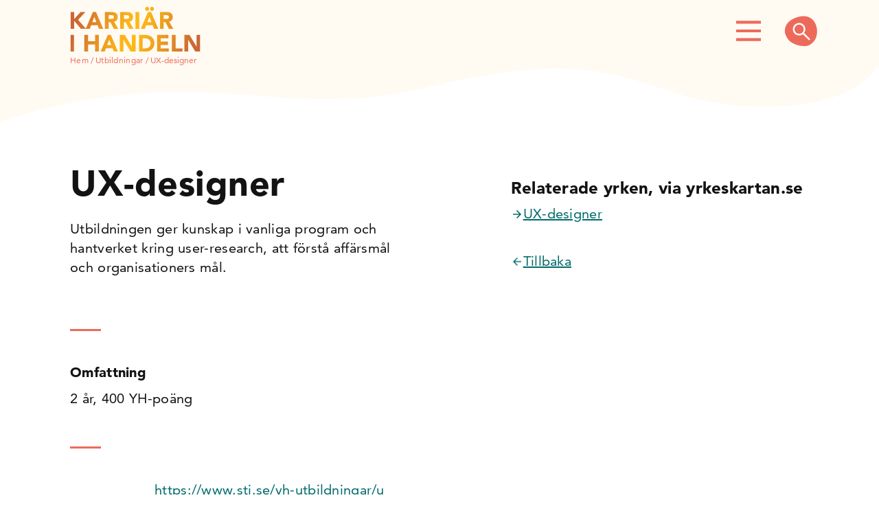

--- FILE ---
content_type: text/html; charset=UTF-8
request_url: https://karriarihandeln.se/utbildning/ux-designer-12/
body_size: 19560
content:
<!doctype html>
<html lang="sv-SE">

<head>
      <!-- Google tag (gtag.js) -->
    <script async src="https://www.googletagmanager.com/gtag/js?id=G-W4XYES3Q2J"></script>
    <script>
      window.dataLayer = window.dataLayer || [];

      function gtag() {
        dataLayer.push(arguments);
      }
      gtag('js', new Date());
      gtag('config', 'G-W4XYES3Q2J');
    </script>

    <!-- cookiescript -->
    <script type="text/javascript" charset="UTF-8" src="//eu.cookie-script.com/s/6d27f4c4b2a5be76d5363fe8bb0412be.js">
    </script>
  
  <meta charset="utf-8">
  <meta http-equiv="x-ua-compatible" content="ie=edge">
  <meta name="viewport" content="width=device-width, initial-scale=1, shrink-to-fit=no">
  <meta name='robots' content='index, follow, max-image-preview:large, max-snippet:-1, max-video-preview:-1' />
	<style>img:is([sizes="auto" i], [sizes^="auto," i]) { contain-intrinsic-size: 3000px 1500px }</style>
	
	<!-- This site is optimized with the Yoast SEO plugin v26.4 - https://yoast.com/wordpress/plugins/seo/ -->
	<title>UX-designer - Karriär i handeln</title>
	<link rel="canonical" href="https://karriarihandeln.se/utbildning/ux-designer-12/" />
	<meta property="og:locale" content="sv_SE" />
	<meta property="og:type" content="article" />
	<meta property="og:title" content="UX-designer - Karriär i handeln" />
	<meta property="og:description" content="Utbildningen ger kunskap i vanliga program och hantverket kring user-research, att förstå affärsmål och organisationers mål." />
	<meta property="og:url" content="https://karriarihandeln.se/utbildning/ux-designer-12/" />
	<meta property="og:site_name" content="Karriär i handeln" />
	<meta property="article:modified_time" content="2024-06-25T09:48:56+00:00" />
	<meta name="twitter:card" content="summary_large_image" />
	<meta name="twitter:label1" content="Beräknad lästid" />
	<meta name="twitter:data1" content="1 minut" />
	<script type="application/ld+json" class="yoast-schema-graph">{"@context":"https://schema.org","@graph":[{"@type":"WebPage","@id":"https://karriarihandeln.se/utbildning/ux-designer-12/","url":"https://karriarihandeln.se/utbildning/ux-designer-12/","name":"UX-designer - Karriär i handeln","isPartOf":{"@id":"https://karriarihandeln.se/#website"},"datePublished":"2023-04-24T10:38:58+00:00","dateModified":"2024-06-25T09:48:56+00:00","breadcrumb":{"@id":"https://karriarihandeln.se/utbildning/ux-designer-12/#breadcrumb"},"inLanguage":"sv-SE","potentialAction":[{"@type":"ReadAction","target":["https://karriarihandeln.se/utbildning/ux-designer-12/"]}]},{"@type":"BreadcrumbList","@id":"https://karriarihandeln.se/utbildning/ux-designer-12/#breadcrumb","itemListElement":[{"@type":"ListItem","position":1,"name":"Hem","item":"https://karriarihandeln.se/"},{"@type":"ListItem","position":2,"name":"Utbildningar","item":"https://karriarihandeln.se/utbildning/"},{"@type":"ListItem","position":3,"name":"UX-designer"}]},{"@type":"WebSite","@id":"https://karriarihandeln.se/#website","url":"https://karriarihandeln.se/","name":"Karriär i handeln","description":"","potentialAction":[{"@type":"SearchAction","target":{"@type":"EntryPoint","urlTemplate":"https://karriarihandeln.se/?s={search_term_string}"},"query-input":{"@type":"PropertyValueSpecification","valueRequired":true,"valueName":"search_term_string"}}],"inLanguage":"sv-SE"}]}</script>
	<!-- / Yoast SEO plugin. -->


    <meta property="og:image" content="" />
    <meta name="twitter:image" content="">
<script>
window._wpemojiSettings = {"baseUrl":"https:\/\/s.w.org\/images\/core\/emoji\/16.0.1\/72x72\/","ext":".png","svgUrl":"https:\/\/s.w.org\/images\/core\/emoji\/16.0.1\/svg\/","svgExt":".svg","source":{"concatemoji":"https:\/\/karriarihandeln.se\/wp\/wp-includes\/js\/wp-emoji-release.min.js?ver=6.8.3"}};
/*! This file is auto-generated */
!function(s,n){var o,i,e;function c(e){try{var t={supportTests:e,timestamp:(new Date).valueOf()};sessionStorage.setItem(o,JSON.stringify(t))}catch(e){}}function p(e,t,n){e.clearRect(0,0,e.canvas.width,e.canvas.height),e.fillText(t,0,0);var t=new Uint32Array(e.getImageData(0,0,e.canvas.width,e.canvas.height).data),a=(e.clearRect(0,0,e.canvas.width,e.canvas.height),e.fillText(n,0,0),new Uint32Array(e.getImageData(0,0,e.canvas.width,e.canvas.height).data));return t.every(function(e,t){return e===a[t]})}function u(e,t){e.clearRect(0,0,e.canvas.width,e.canvas.height),e.fillText(t,0,0);for(var n=e.getImageData(16,16,1,1),a=0;a<n.data.length;a++)if(0!==n.data[a])return!1;return!0}function f(e,t,n,a){switch(t){case"flag":return n(e,"\ud83c\udff3\ufe0f\u200d\u26a7\ufe0f","\ud83c\udff3\ufe0f\u200b\u26a7\ufe0f")?!1:!n(e,"\ud83c\udde8\ud83c\uddf6","\ud83c\udde8\u200b\ud83c\uddf6")&&!n(e,"\ud83c\udff4\udb40\udc67\udb40\udc62\udb40\udc65\udb40\udc6e\udb40\udc67\udb40\udc7f","\ud83c\udff4\u200b\udb40\udc67\u200b\udb40\udc62\u200b\udb40\udc65\u200b\udb40\udc6e\u200b\udb40\udc67\u200b\udb40\udc7f");case"emoji":return!a(e,"\ud83e\udedf")}return!1}function g(e,t,n,a){var r="undefined"!=typeof WorkerGlobalScope&&self instanceof WorkerGlobalScope?new OffscreenCanvas(300,150):s.createElement("canvas"),o=r.getContext("2d",{willReadFrequently:!0}),i=(o.textBaseline="top",o.font="600 32px Arial",{});return e.forEach(function(e){i[e]=t(o,e,n,a)}),i}function t(e){var t=s.createElement("script");t.src=e,t.defer=!0,s.head.appendChild(t)}"undefined"!=typeof Promise&&(o="wpEmojiSettingsSupports",i=["flag","emoji"],n.supports={everything:!0,everythingExceptFlag:!0},e=new Promise(function(e){s.addEventListener("DOMContentLoaded",e,{once:!0})}),new Promise(function(t){var n=function(){try{var e=JSON.parse(sessionStorage.getItem(o));if("object"==typeof e&&"number"==typeof e.timestamp&&(new Date).valueOf()<e.timestamp+604800&&"object"==typeof e.supportTests)return e.supportTests}catch(e){}return null}();if(!n){if("undefined"!=typeof Worker&&"undefined"!=typeof OffscreenCanvas&&"undefined"!=typeof URL&&URL.createObjectURL&&"undefined"!=typeof Blob)try{var e="postMessage("+g.toString()+"("+[JSON.stringify(i),f.toString(),p.toString(),u.toString()].join(",")+"));",a=new Blob([e],{type:"text/javascript"}),r=new Worker(URL.createObjectURL(a),{name:"wpTestEmojiSupports"});return void(r.onmessage=function(e){c(n=e.data),r.terminate(),t(n)})}catch(e){}c(n=g(i,f,p,u))}t(n)}).then(function(e){for(var t in e)n.supports[t]=e[t],n.supports.everything=n.supports.everything&&n.supports[t],"flag"!==t&&(n.supports.everythingExceptFlag=n.supports.everythingExceptFlag&&n.supports[t]);n.supports.everythingExceptFlag=n.supports.everythingExceptFlag&&!n.supports.flag,n.DOMReady=!1,n.readyCallback=function(){n.DOMReady=!0}}).then(function(){return e}).then(function(){var e;n.supports.everything||(n.readyCallback(),(e=n.source||{}).concatemoji?t(e.concatemoji):e.wpemoji&&e.twemoji&&(t(e.twemoji),t(e.wpemoji)))}))}((window,document),window._wpemojiSettings);
</script>
<style id='wp-emoji-styles-inline-css'>

	img.wp-smiley, img.emoji {
		display: inline !important;
		border: none !important;
		box-shadow: none !important;
		height: 1em !important;
		width: 1em !important;
		margin: 0 0.07em !important;
		vertical-align: -0.1em !important;
		background: none !important;
		padding: 0 !important;
	}
</style>
<link rel='stylesheet' id='wp-block-library-css' href='https://karriarihandeln.se/wp/wp-includes/css/dist/block-library/style.min.css?ver=6.8.3' media='all' />
<style id='classic-theme-styles-inline-css'>
/*! This file is auto-generated */
.wp-block-button__link{color:#fff;background-color:#32373c;border-radius:9999px;box-shadow:none;text-decoration:none;padding:calc(.667em + 2px) calc(1.333em + 2px);font-size:1.125em}.wp-block-file__button{background:#32373c;color:#fff;text-decoration:none}
</style>
<style id='safe-svg-svg-icon-style-inline-css'>
.safe-svg-cover{text-align:center}.safe-svg-cover .safe-svg-inside{display:inline-block;max-width:100%}.safe-svg-cover svg{fill:currentColor;height:100%;max-height:100%;max-width:100%;width:100%}

</style>
<style id='global-styles-inline-css'>
:root{--wp--preset--aspect-ratio--square: 1;--wp--preset--aspect-ratio--4-3: 4/3;--wp--preset--aspect-ratio--3-4: 3/4;--wp--preset--aspect-ratio--3-2: 3/2;--wp--preset--aspect-ratio--2-3: 2/3;--wp--preset--aspect-ratio--16-9: 16/9;--wp--preset--aspect-ratio--9-16: 9/16;--wp--preset--color--black: #000000;--wp--preset--color--cyan-bluish-gray: #abb8c3;--wp--preset--color--white: #ffffff;--wp--preset--color--pale-pink: #f78da7;--wp--preset--color--vivid-red: #cf2e2e;--wp--preset--color--luminous-vivid-orange: #ff6900;--wp--preset--color--luminous-vivid-amber: #fcb900;--wp--preset--color--light-green-cyan: #7bdcb5;--wp--preset--color--vivid-green-cyan: #00d084;--wp--preset--color--pale-cyan-blue: #8ed1fc;--wp--preset--color--vivid-cyan-blue: #0693e3;--wp--preset--color--vivid-purple: #9b51e0;--wp--preset--color--primary: #525ddc;--wp--preset--gradient--vivid-cyan-blue-to-vivid-purple: linear-gradient(135deg,rgba(6,147,227,1) 0%,rgb(155,81,224) 100%);--wp--preset--gradient--light-green-cyan-to-vivid-green-cyan: linear-gradient(135deg,rgb(122,220,180) 0%,rgb(0,208,130) 100%);--wp--preset--gradient--luminous-vivid-amber-to-luminous-vivid-orange: linear-gradient(135deg,rgba(252,185,0,1) 0%,rgba(255,105,0,1) 100%);--wp--preset--gradient--luminous-vivid-orange-to-vivid-red: linear-gradient(135deg,rgba(255,105,0,1) 0%,rgb(207,46,46) 100%);--wp--preset--gradient--very-light-gray-to-cyan-bluish-gray: linear-gradient(135deg,rgb(238,238,238) 0%,rgb(169,184,195) 100%);--wp--preset--gradient--cool-to-warm-spectrum: linear-gradient(135deg,rgb(74,234,220) 0%,rgb(151,120,209) 20%,rgb(207,42,186) 40%,rgb(238,44,130) 60%,rgb(251,105,98) 80%,rgb(254,248,76) 100%);--wp--preset--gradient--blush-light-purple: linear-gradient(135deg,rgb(255,206,236) 0%,rgb(152,150,240) 100%);--wp--preset--gradient--blush-bordeaux: linear-gradient(135deg,rgb(254,205,165) 0%,rgb(254,45,45) 50%,rgb(107,0,62) 100%);--wp--preset--gradient--luminous-dusk: linear-gradient(135deg,rgb(255,203,112) 0%,rgb(199,81,192) 50%,rgb(65,88,208) 100%);--wp--preset--gradient--pale-ocean: linear-gradient(135deg,rgb(255,245,203) 0%,rgb(182,227,212) 50%,rgb(51,167,181) 100%);--wp--preset--gradient--electric-grass: linear-gradient(135deg,rgb(202,248,128) 0%,rgb(113,206,126) 100%);--wp--preset--gradient--midnight: linear-gradient(135deg,rgb(2,3,129) 0%,rgb(40,116,252) 100%);--wp--preset--font-size--small: 13px;--wp--preset--font-size--medium: 20px;--wp--preset--font-size--large: 36px;--wp--preset--font-size--x-large: 42px;--wp--preset--spacing--20: 0.44rem;--wp--preset--spacing--30: 0.67rem;--wp--preset--spacing--40: 1rem;--wp--preset--spacing--50: 1.5rem;--wp--preset--spacing--60: 2.25rem;--wp--preset--spacing--70: 3.38rem;--wp--preset--spacing--80: 5.06rem;--wp--preset--shadow--natural: 6px 6px 9px rgba(0, 0, 0, 0.2);--wp--preset--shadow--deep: 12px 12px 50px rgba(0, 0, 0, 0.4);--wp--preset--shadow--sharp: 6px 6px 0px rgba(0, 0, 0, 0.2);--wp--preset--shadow--outlined: 6px 6px 0px -3px rgba(255, 255, 255, 1), 6px 6px rgba(0, 0, 0, 1);--wp--preset--shadow--crisp: 6px 6px 0px rgba(0, 0, 0, 1);}:where(.is-layout-flex){gap: 0.5em;}:where(.is-layout-grid){gap: 0.5em;}body .is-layout-flex{display: flex;}.is-layout-flex{flex-wrap: wrap;align-items: center;}.is-layout-flex > :is(*, div){margin: 0;}body .is-layout-grid{display: grid;}.is-layout-grid > :is(*, div){margin: 0;}:where(.wp-block-columns.is-layout-flex){gap: 2em;}:where(.wp-block-columns.is-layout-grid){gap: 2em;}:where(.wp-block-post-template.is-layout-flex){gap: 1.25em;}:where(.wp-block-post-template.is-layout-grid){gap: 1.25em;}.has-black-color{color: var(--wp--preset--color--black) !important;}.has-cyan-bluish-gray-color{color: var(--wp--preset--color--cyan-bluish-gray) !important;}.has-white-color{color: var(--wp--preset--color--white) !important;}.has-pale-pink-color{color: var(--wp--preset--color--pale-pink) !important;}.has-vivid-red-color{color: var(--wp--preset--color--vivid-red) !important;}.has-luminous-vivid-orange-color{color: var(--wp--preset--color--luminous-vivid-orange) !important;}.has-luminous-vivid-amber-color{color: var(--wp--preset--color--luminous-vivid-amber) !important;}.has-light-green-cyan-color{color: var(--wp--preset--color--light-green-cyan) !important;}.has-vivid-green-cyan-color{color: var(--wp--preset--color--vivid-green-cyan) !important;}.has-pale-cyan-blue-color{color: var(--wp--preset--color--pale-cyan-blue) !important;}.has-vivid-cyan-blue-color{color: var(--wp--preset--color--vivid-cyan-blue) !important;}.has-vivid-purple-color{color: var(--wp--preset--color--vivid-purple) !important;}.has-black-background-color{background-color: var(--wp--preset--color--black) !important;}.has-cyan-bluish-gray-background-color{background-color: var(--wp--preset--color--cyan-bluish-gray) !important;}.has-white-background-color{background-color: var(--wp--preset--color--white) !important;}.has-pale-pink-background-color{background-color: var(--wp--preset--color--pale-pink) !important;}.has-vivid-red-background-color{background-color: var(--wp--preset--color--vivid-red) !important;}.has-luminous-vivid-orange-background-color{background-color: var(--wp--preset--color--luminous-vivid-orange) !important;}.has-luminous-vivid-amber-background-color{background-color: var(--wp--preset--color--luminous-vivid-amber) !important;}.has-light-green-cyan-background-color{background-color: var(--wp--preset--color--light-green-cyan) !important;}.has-vivid-green-cyan-background-color{background-color: var(--wp--preset--color--vivid-green-cyan) !important;}.has-pale-cyan-blue-background-color{background-color: var(--wp--preset--color--pale-cyan-blue) !important;}.has-vivid-cyan-blue-background-color{background-color: var(--wp--preset--color--vivid-cyan-blue) !important;}.has-vivid-purple-background-color{background-color: var(--wp--preset--color--vivid-purple) !important;}.has-black-border-color{border-color: var(--wp--preset--color--black) !important;}.has-cyan-bluish-gray-border-color{border-color: var(--wp--preset--color--cyan-bluish-gray) !important;}.has-white-border-color{border-color: var(--wp--preset--color--white) !important;}.has-pale-pink-border-color{border-color: var(--wp--preset--color--pale-pink) !important;}.has-vivid-red-border-color{border-color: var(--wp--preset--color--vivid-red) !important;}.has-luminous-vivid-orange-border-color{border-color: var(--wp--preset--color--luminous-vivid-orange) !important;}.has-luminous-vivid-amber-border-color{border-color: var(--wp--preset--color--luminous-vivid-amber) !important;}.has-light-green-cyan-border-color{border-color: var(--wp--preset--color--light-green-cyan) !important;}.has-vivid-green-cyan-border-color{border-color: var(--wp--preset--color--vivid-green-cyan) !important;}.has-pale-cyan-blue-border-color{border-color: var(--wp--preset--color--pale-cyan-blue) !important;}.has-vivid-cyan-blue-border-color{border-color: var(--wp--preset--color--vivid-cyan-blue) !important;}.has-vivid-purple-border-color{border-color: var(--wp--preset--color--vivid-purple) !important;}.has-vivid-cyan-blue-to-vivid-purple-gradient-background{background: var(--wp--preset--gradient--vivid-cyan-blue-to-vivid-purple) !important;}.has-light-green-cyan-to-vivid-green-cyan-gradient-background{background: var(--wp--preset--gradient--light-green-cyan-to-vivid-green-cyan) !important;}.has-luminous-vivid-amber-to-luminous-vivid-orange-gradient-background{background: var(--wp--preset--gradient--luminous-vivid-amber-to-luminous-vivid-orange) !important;}.has-luminous-vivid-orange-to-vivid-red-gradient-background{background: var(--wp--preset--gradient--luminous-vivid-orange-to-vivid-red) !important;}.has-very-light-gray-to-cyan-bluish-gray-gradient-background{background: var(--wp--preset--gradient--very-light-gray-to-cyan-bluish-gray) !important;}.has-cool-to-warm-spectrum-gradient-background{background: var(--wp--preset--gradient--cool-to-warm-spectrum) !important;}.has-blush-light-purple-gradient-background{background: var(--wp--preset--gradient--blush-light-purple) !important;}.has-blush-bordeaux-gradient-background{background: var(--wp--preset--gradient--blush-bordeaux) !important;}.has-luminous-dusk-gradient-background{background: var(--wp--preset--gradient--luminous-dusk) !important;}.has-pale-ocean-gradient-background{background: var(--wp--preset--gradient--pale-ocean) !important;}.has-electric-grass-gradient-background{background: var(--wp--preset--gradient--electric-grass) !important;}.has-midnight-gradient-background{background: var(--wp--preset--gradient--midnight) !important;}.has-small-font-size{font-size: var(--wp--preset--font-size--small) !important;}.has-medium-font-size{font-size: var(--wp--preset--font-size--medium) !important;}.has-large-font-size{font-size: var(--wp--preset--font-size--large) !important;}.has-x-large-font-size{font-size: var(--wp--preset--font-size--x-large) !important;}
:where(.wp-block-post-template.is-layout-flex){gap: 1.25em;}:where(.wp-block-post-template.is-layout-grid){gap: 1.25em;}
:where(.wp-block-columns.is-layout-flex){gap: 2em;}:where(.wp-block-columns.is-layout-grid){gap: 2em;}
:root :where(.wp-block-pullquote){font-size: 1.5em;line-height: 1.6;}
</style>
<link rel='stylesheet' id='quiz-css-css' href='https://karriarihandeln.se/app/mu-plugins/yrkesquiz/build/main.css?ver=1.0.0' media='all' />
<link rel='stylesheet' id='sage/main.css-css' href='https://karriarihandeln.se/app/themes/karriarihandeln/dist/styles/main.css?id=2d172711ceb93918684ba91fc25a96ff' media='all' />
<script src="https://karriarihandeln.se/wp/wp-includes/js/jquery/jquery.min.js?ver=3.7.1" id="jquery-core-js"></script>
<link rel="https://api.w.org/" href="https://karriarihandeln.se/wp-json/" /><link rel="alternate" title="JSON" type="application/json" href="https://karriarihandeln.se/wp-json/wp/v2/utbildning/4278" /><link rel="EditURI" type="application/rsd+xml" title="RSD" href="https://karriarihandeln.se/wp/xmlrpc.php?rsd" />
<meta name="generator" content="WordPress 6.8.3" />
<link rel='shortlink' href='https://karriarihandeln.se/?p=4278' />
<link rel="alternate" title="oEmbed (JSON)" type="application/json+oembed" href="https://karriarihandeln.se/wp-json/oembed/1.0/embed?url=https%3A%2F%2Fkarriarihandeln.se%2Futbildning%2Fux-designer-12%2F" />
<link rel="alternate" title="oEmbed (XML)" type="text/xml+oembed" href="https://karriarihandeln.se/wp-json/oembed/1.0/embed?url=https%3A%2F%2Fkarriarihandeln.se%2Futbildning%2Fux-designer-12%2F&#038;format=xml" />
<link rel="icon" href="https://karriarihandeln.se/app/uploads/2023/04/cropped-kih_favicon-1-32x32.png" sizes="32x32" />
<link rel="icon" href="https://karriarihandeln.se/app/uploads/2023/04/cropped-kih_favicon-1-192x192.png" sizes="192x192" />
<link rel="apple-touch-icon" href="https://karriarihandeln.se/app/uploads/2023/04/cropped-kih_favicon-1-180x180.png" />
<meta name="msapplication-TileImage" content="https://karriarihandeln.se/app/uploads/2023/04/cropped-kih_favicon-1-270x270.png" />
</head>

<body class="wp-singular utbildning-template-default single single-utbildning postid-4278 wp-embed-responsive wp-theme-karriarihandeln ux-designer-12">
    
  <div id="app">
    <header class="c-header sticky-top transparent no-print">

  <div class="search-box">
    <form action="/" method="GET">
     <label>
       <svg xmlns="http://www.w3.org/2000/svg" xmlns:xlink="http://www.w3.org/1999/xlink" width="48" height="44" viewBox="0 0 48 44"><defs><polygon id="a" points="0 0 25 0 25 25 0 25"/></defs><g fill="none" fill-rule="evenodd" transform="translate(-3 -4)"><path fill="#ED6A5B" d="M27.9972656,4.74233428 C11.3767996,5.67640216 6.03248475,13.8915365 4.5396023,21.1140233 C3.63599252,25.4859273 6.11756566,33.7601048 8.9544801,37.0909821 C16.0020734,45.2271326 24.2627984,47.1338402 27.405643,48.1327761 C35.9383982,50.8448656 51.0381477,43.6703783 51.0274527,24.7788918 C51.0209277,14.4648006 44.4531205,3.8175925 27.9972656,4.74233428 Z" transform="rotate(-13 27.69 26.686)"/><g transform="translate(15.59 13.941)"><mask id="b" fill="#fff"><use xlink:href="#a"/></mask><path fill="#FFF" d="M9.12256267,15.7821229 C10.9561281,15.7821229 12.5174095,15.1243017 13.8057103,13.8093575 C15.0940111,12.4944134 15.7381616,10.9168994 15.7381616,9.07821229 C15.7381616,7.23952514 15.0940111,5.66201117 13.8057103,4.34706704 C12.5174095,3.03212291 10.9561281,2.37430168 9.12256267,2.37430168 C7.24233983,2.37430168 5.65250696,3.03212291 4.35236769,4.34706704 C3.05222841,5.66201117 2.40250696,7.23952514 2.40250696,9.07821229 C2.40250696,10.9168994 3.05222841,12.4944134 4.35236769,13.8093575 C5.65250696,15.1243017 7.24233983,15.7821229 9.12256267,15.7821229 M22.8760446,24.650838 L14.5194986,16.3058659 C13.8461003,16.8875698 13.0452646,17.3414804 12.1169916,17.6675978 C11.1887187,17.9937151 10.2019499,18.1564246 9.15738162,18.1564246 C6.60376045,18.1564246 4.43941504,17.271648 2.66364903,15.5027933 C0.887883008,13.7339385 0,11.5921788 0,9.07821229 C0,6.56424581 0.887883008,4.42248603 2.66364903,2.65363128 C4.43941504,0.884776536 6.58077994,0 9.08774373,0 C11.5947075,0 13.7305014,0.884776536 15.494429,2.65363128 C17.2583565,4.42248603 18.1406685,6.56424581 18.1406685,9.07821229 C18.1406685,10.0789106 17.9784123,11.0453911 17.6532033,11.976257 C17.3279944,12.9071229 16.8523677,13.7800279 16.2256267,14.5949721 L24.6518106,22.9399441 C24.8837047,23.172486 25,23.4518156 25,23.777933 C25,24.1040503 24.8725627,24.3945531 24.6169916,24.650838 C24.3614206,24.8833799 24.0654596,25 23.7291086,25 C23.3927577,25 23.1079387,24.8833799 22.8760446,24.650838" mask="url(#b)"/></g></g></svg>       <input autocomplete="off" name="s" placeholder="Sök på webbplatsen"
         value="" type="text">
     </label>
   </form>
  </div>
  <div class="container logo-menu-search">
    <div class="overflow-destop-menu-open"></div>
    <div class="overflow-destop-menu-open-transparent"></div>
    <a class="brand" href="https://karriarihandeln.se/">
              <div class="company-logo-wrapper">
          <img class="svg company-logo" src="https://karriarihandeln.se/app/uploads/2022/12/karriar_logo.svg" alt="Company logo">
        </div>
          </a>
    <div id="hamburger">
      <svg width="60" height="60" viewBox="0 0 100 100"><path class="line line1" d="M 20,29.000046 H 80.000231 C 80.000231,29.000046 94.498839,28.817352 94.532987,66.711331 94.543142,77.980673 90.966081,81.670246 85.259173,81.668997 79.552261,81.667751 75.000211,74.999942 75.000211,74.999942 L 25.000021,25.000058" /><path class="line line2" d="M 20,50 H 80" /><path class="line line3" d="M 20,70.999954 H 80.000231 C 80.000231,70.999954 94.498839,71.182648 94.532987,33.288669 94.543142,22.019327 90.966081,18.329754 85.259173,18.331003 79.552261,18.332249 75.000211,25.000058 75.000211,25.000058 L 25.000021,74.999942" /></svg>    </div>

    <nav class="nav-primary">
              <div class="menu-main_menu-container"><ul id="menu-main_menu" class="nav"><li id="menu-item-3292" class="menu-item menu-item-type-post_type menu-item-object-page menu-item-3292"><a href="https://karriarihandeln.se/yrkeskartan/">Yrkeskartan</a></li>
<li id="menu-item-1096" class="menu-item menu-item-type-custom menu-item-object-custom menu-item-1096"><a href="/utbildning/">Hitta utbildning</a></li>
<li id="menu-item-3294" class="menu-item menu-item-type-post_type menu-item-object-page menu-item-has-children menu-item-3294"><a href="https://karriarihandeln.se/yrkestavlingar/">Yrkestävlingar</a>
<span class="dropdown-arrow"></span><ul class="sub-menu">
	<li id="menu-item-3295" class="menu-item menu-item-type-post_type menu-item-object-page menu-item-3295"><a href="https://karriarihandeln.se/yrkestavlingar/visual-merchandiser/">Visual merchandiser</a></li>
	<li id="menu-item-3312" class="menu-item menu-item-type-post_type menu-item-object-page menu-item-3312"><a href="https://karriarihandeln.se/yrkestavlingar/butikssaljare/">Butikssäljare</a></li>
	<li id="menu-item-3321" class="menu-item menu-item-type-post_type menu-item-object-page menu-item-3321"><a href="https://karriarihandeln.se/yrkestavlingar/affarsutvecklare/">Affärsutvecklare</a></li>
</ul>
</li>
<li id="menu-item-3558" class="menu-item menu-item-type-post_type menu-item-object-page menu-item-has-children menu-item-3558"><a href="https://karriarihandeln.se/larande-i-handeln/">Lärande i handeln</a>
<span class="dropdown-arrow"></span><ul class="sub-menu">
	<li id="menu-item-3563" class="menu-item menu-item-type-post_type menu-item-object-page menu-item-3563"><a href="https://karriarihandeln.se/larande-i-handeln/digital-apl-loggbok/">Digital APL-loggbok</a></li>
	<li id="menu-item-3559" class="menu-item menu-item-type-custom menu-item-object-custom menu-item-3559"><a href="https://karriarihandeln.se/samverka/">Samverka</a></li>
	<li id="menu-item-3573" class="menu-item menu-item-type-post_type menu-item-object-page menu-item-3573"><a href="https://karriarihandeln.se/larande-i-handeln/handledarstod/">Handledarstöd</a></li>
</ul>
</li>
<li id="menu-item-3338" class="menu-item menu-item-type-post_type menu-item-object-page menu-item-has-children menu-item-3338"><a href="https://karriarihandeln.se/for-skolor/">För skolor</a>
<span class="dropdown-arrow"></span><ul class="sub-menu">
	<li id="menu-item-3736" class="menu-item menu-item-type-post_type menu-item-object-page menu-item-3736"><a href="https://karriarihandeln.se/for-skolor/utbildningsmaterial/">Utbildningsmaterial</a></li>
	<li id="menu-item-3646" class="menu-item menu-item-type-post_type menu-item-object-page menu-item-3646"><a href="https://karriarihandeln.se/for-skolor/certifierad-gymnasial-handelsutbildning/">Certifierad gymnasial handelsutbildning</a></li>
	<li id="menu-item-3670" class="menu-item menu-item-type-custom menu-item-object-custom menu-item-3670"><a href="https://karriarihandeln.se/resursbank/">Resursbank</a></li>
	<li id="menu-item-3645" class="menu-item menu-item-type-post_type menu-item-object-page menu-item-3645"><a href="https://karriarihandeln.se/for-skolor/massmaterial/">Marknadsföring</a></li>
</ul>
</li>
<li id="menu-item-3751" class="menu-item menu-item-type-post_type menu-item-object-page menu-item-3751"><a href="https://karriarihandeln.se/omstallning/">Omställning</a></li>
<li id="menu-item-5676" class="menu-item menu-item-type-post_type menu-item-object-page menu-item-5676"><a href="https://karriarihandeln.se/kih-play/">KIH Play</a></li>
</ul></div>
            <div class="nav-search mobile">
        <svg xmlns="http://www.w3.org/2000/svg" xmlns:xlink="http://www.w3.org/1999/xlink" width="48" height="44" viewBox="0 0 48 44"><defs><polygon id="a" points="0 0 25 0 25 25 0 25"/></defs><g fill="none" fill-rule="evenodd" transform="translate(-3 -4)"><path fill="#ED6A5B" d="M27.9972656,4.74233428 C11.3767996,5.67640216 6.03248475,13.8915365 4.5396023,21.1140233 C3.63599252,25.4859273 6.11756566,33.7601048 8.9544801,37.0909821 C16.0020734,45.2271326 24.2627984,47.1338402 27.405643,48.1327761 C35.9383982,50.8448656 51.0381477,43.6703783 51.0274527,24.7788918 C51.0209277,14.4648006 44.4531205,3.8175925 27.9972656,4.74233428 Z" transform="rotate(-13 27.69 26.686)"/><g transform="translate(15.59 13.941)"><mask id="b" fill="#fff"><use xlink:href="#a"/></mask><path fill="#FFF" d="M9.12256267,15.7821229 C10.9561281,15.7821229 12.5174095,15.1243017 13.8057103,13.8093575 C15.0940111,12.4944134 15.7381616,10.9168994 15.7381616,9.07821229 C15.7381616,7.23952514 15.0940111,5.66201117 13.8057103,4.34706704 C12.5174095,3.03212291 10.9561281,2.37430168 9.12256267,2.37430168 C7.24233983,2.37430168 5.65250696,3.03212291 4.35236769,4.34706704 C3.05222841,5.66201117 2.40250696,7.23952514 2.40250696,9.07821229 C2.40250696,10.9168994 3.05222841,12.4944134 4.35236769,13.8093575 C5.65250696,15.1243017 7.24233983,15.7821229 9.12256267,15.7821229 M22.8760446,24.650838 L14.5194986,16.3058659 C13.8461003,16.8875698 13.0452646,17.3414804 12.1169916,17.6675978 C11.1887187,17.9937151 10.2019499,18.1564246 9.15738162,18.1564246 C6.60376045,18.1564246 4.43941504,17.271648 2.66364903,15.5027933 C0.887883008,13.7339385 0,11.5921788 0,9.07821229 C0,6.56424581 0.887883008,4.42248603 2.66364903,2.65363128 C4.43941504,0.884776536 6.58077994,0 9.08774373,0 C11.5947075,0 13.7305014,0.884776536 15.494429,2.65363128 C17.2583565,4.42248603 18.1406685,6.56424581 18.1406685,9.07821229 C18.1406685,10.0789106 17.9784123,11.0453911 17.6532033,11.976257 C17.3279944,12.9071229 16.8523677,13.7800279 16.2256267,14.5949721 L24.6518106,22.9399441 C24.8837047,23.172486 25,23.4518156 25,23.777933 C25,24.1040503 24.8725627,24.3945531 24.6169916,24.650838 C24.3614206,24.8833799 24.0654596,25 23.7291086,25 C23.3927577,25 23.1079387,24.8833799 22.8760446,24.650838" mask="url(#b)"/></g></g></svg>      </div>
    </nav>

    <div class="nav-search desktop">
      <svg xmlns="http://www.w3.org/2000/svg" xmlns:xlink="http://www.w3.org/1999/xlink" width="48" height="44" viewBox="0 0 48 44"><defs><polygon id="a" points="0 0 25 0 25 25 0 25"/></defs><g fill="none" fill-rule="evenodd" transform="translate(-3 -4)"><path fill="#ED6A5B" d="M27.9972656,4.74233428 C11.3767996,5.67640216 6.03248475,13.8915365 4.5396023,21.1140233 C3.63599252,25.4859273 6.11756566,33.7601048 8.9544801,37.0909821 C16.0020734,45.2271326 24.2627984,47.1338402 27.405643,48.1327761 C35.9383982,50.8448656 51.0381477,43.6703783 51.0274527,24.7788918 C51.0209277,14.4648006 44.4531205,3.8175925 27.9972656,4.74233428 Z" transform="rotate(-13 27.69 26.686)"/><g transform="translate(15.59 13.941)"><mask id="b" fill="#fff"><use xlink:href="#a"/></mask><path fill="#FFF" d="M9.12256267,15.7821229 C10.9561281,15.7821229 12.5174095,15.1243017 13.8057103,13.8093575 C15.0940111,12.4944134 15.7381616,10.9168994 15.7381616,9.07821229 C15.7381616,7.23952514 15.0940111,5.66201117 13.8057103,4.34706704 C12.5174095,3.03212291 10.9561281,2.37430168 9.12256267,2.37430168 C7.24233983,2.37430168 5.65250696,3.03212291 4.35236769,4.34706704 C3.05222841,5.66201117 2.40250696,7.23952514 2.40250696,9.07821229 C2.40250696,10.9168994 3.05222841,12.4944134 4.35236769,13.8093575 C5.65250696,15.1243017 7.24233983,15.7821229 9.12256267,15.7821229 M22.8760446,24.650838 L14.5194986,16.3058659 C13.8461003,16.8875698 13.0452646,17.3414804 12.1169916,17.6675978 C11.1887187,17.9937151 10.2019499,18.1564246 9.15738162,18.1564246 C6.60376045,18.1564246 4.43941504,17.271648 2.66364903,15.5027933 C0.887883008,13.7339385 0,11.5921788 0,9.07821229 C0,6.56424581 0.887883008,4.42248603 2.66364903,2.65363128 C4.43941504,0.884776536 6.58077994,0 9.08774373,0 C11.5947075,0 13.7305014,0.884776536 15.494429,2.65363128 C17.2583565,4.42248603 18.1406685,6.56424581 18.1406685,9.07821229 C18.1406685,10.0789106 17.9784123,11.0453911 17.6532033,11.976257 C17.3279944,12.9071229 16.8523677,13.7800279 16.2256267,14.5949721 L24.6518106,22.9399441 C24.8837047,23.172486 25,23.4518156 25,23.777933 C25,24.1040503 24.8725627,24.3945531 24.6169916,24.650838 C24.3614206,24.8833799 24.0654596,25 23.7291086,25 C23.3927577,25 23.1079387,24.8833799 22.8760446,24.650838" mask="url(#b)"/></g></g></svg>    </div>
  </div>
  <?xml version="1.0" encoding="utf-8"?>
<!-- Generator: Adobe Illustrator 27.0.1, SVG Export Plug-In . SVG Version: 6.00 Build 0)  -->
<svg class="wave-menuback" version="1.1" id="Layer_1" xmlns="http://www.w3.org/2000/svg" xmlns:xlink="http://www.w3.org/1999/xlink" x="0px" y="0px"
	 viewBox="0 0 1440 115.7" style="enable-background:new 0 0 1440 115.7;" xml:space="preserve">
<style type="text/css">
	.header1{fill-rule:evenodd;clip-rule:evenodd;fill:rgb(255,248,231);}
	.header2{fill-rule:evenodd;clip-rule:evenodd;fill:rgb(255,248,231);enable-background:new    ;}
</style>
<path class="header1" d="M1440,0H0v115.7c336.4-107.4,446.4,5.5,706.4-57.4C1042.3-23,1043,90.8,1250.2,90.8
	c146.4,0,189.9-54.4,189.9-80.6L1440,0L1440,0z"/>
<path class="header2" d="M1440,0H0v115.7c336.4-107.4,446.4,5.5,706.4-57.4C1042.3-23,1043,90.8,1250.2,90.8
	c146.4,0,189.9-54.4,189.9-80.6L1440,0L1440,0z"/>
</svg>      <div class="container">
      <div class="row">
        <div class="c-breadcrumbs">
          <span><span><a href="https://karriarihandeln.se/">Hem</a></span> / <span><a href="https://karriarihandeln.se/utbildning/">Utbildningar</a></span> / <span class="breadcrumb_last" aria-current="page">UX-designer</span></span>        </div>
      </div>
    </div>
  </header>

    <main class="main">
                <div class="container">

        <article class="c-article row wrapper">
            <div class="c-article__content c-single-utbildning col-12 col-md-6">
                <div class="c-page-header">
        <div class="c-page-header__content">
      <div class="c-page-header__title">
        <h1>UX-designer</h1>
      </div>
    </div>
  </div>
                <div class="c-article__content-wrapper">
                    <p>Utbildningen ger kunskap i vanliga program och hantverket kring user-research, att förstå affärsmål och organisationers mål.</p>
                    <div class="c-single-utbildning-facts">
                        <hr>
                                                    <p class="c-single-utbildning-facts__label">Omfattning</p>
                            <p>2 år, 400 YH-poäng</p>
                                                                                                                        <hr>
                    </div>
                    <div class="c-single-utbildning-contact row align-items-center">
                                                    <div class="c-single-utbildning-contact__logo col-3">
                                <img width="355" height="89" src="https://karriarihandeln.se/app/uploads/2023/04/STI.svg" class="school-logo" alt="" decoding="async" />                            </div>
                                                <div class="c-single-utbildning-contact__links col-9">
                                                            <a href="https://www.sti.se/yh-utbildningar/ux-designer/">https://www.sti.se/yh-utbildningar/ux-designer/</a>
                                                                                        <p>Kontakt: <a href="mailto:antagning@sti.se" target="_blank" rel="noopener">antagning@sti.se</a></p>

                                                    </div>
                    </div>
                </div>
            </div>
            <div
                class="c-article__sidepanel c-single-utbildning__sidepanel col-12 col-md-5 offset-md-1 col-xl-4 offset-xl-2">
                                                    <div class="c-single-utbildning__sidepanel-related-professions">
                        <h4>Relaterade yrken, via yrkeskartan.se</h4>
                        <ul class="c-single-utbildning__sidepanel-related-professions__list">
                                                            <li class="c-single-utbildning__sidepanel-related-professions__item"><a
                                        href="https://karriarihandeln.se/yrkeskartan/ux-designer"><?xml version="1.0" encoding="utf-8"?>
<!-- Generator: Adobe Illustrator 27.0.1, SVG Export Plug-In . SVG Version: 6.00 Build 0)  -->
<svg version="1.1" id="Layer_1" xmlns="http://www.w3.org/2000/svg" xmlns:xlink="http://www.w3.org/1999/xlink" x="0px" y="0px"
	 viewBox="0 0 16 16" style="enable-background:new 0 0 16 16;" xml:space="preserve">
<g id="Styleguide">
	<g id="Artboard" transform="translate(-3660.000000, -1498.000000)">
		<g id="Icons" transform="translate(3548.000000, 1392.000000)">
			<g id="icon_x2F_arrow-right" transform="translate(112.000000, 105.000000)">
				<g id="Group_00000018950277266733162300000015706271650831274169_" transform="translate(0.000000, 1.000000)">
					<g id="color_x2F__x40_black" transform="translate(0.000000, -0.500000)">
						<g id="Mask" transform="translate(8.000000, 8.500000) scale(-1, 1) translate(-8.000000, -8.500000) ">
						</g>
						<defs>
							<filter id="Adobe_OpacityMaskFilter" filterUnits="userSpaceOnUse" x="-42" y="-43" width="100" height="100">
								<feColorMatrix  type="matrix" values="1 0 0 0 0  0 1 0 0 0  0 0 1 0 0  0 0 0 1 0"/>
							</filter>
						</defs>
						
							<mask maskUnits="userSpaceOnUse" x="-42" y="-43" width="100" height="100" id="mask-2_00000136401715628454463130000010445320333826123425_">
							<g class="st0" style="filter:url(#Adobe_OpacityMaskFilter)">
								<polygon id="path-1_00000096740775741360087610000007049253039685619079_" class="st1" style="fill-rule:evenodd;clip-rule:evenodd;fill:#FFFFFF;" points="12.2,7.5 6.6,1.9 8,0.5 
									16,8.5 8,16.5 6.6,15.1 12.2,9.5 0,9.5 0,7.5 								"/>
							</g>
						</mask>
						<g id="Group" class="st2" style="mask:url(#mask-2_00000136401715628454463130000010445320333826123425_);">
							<g transform="translate(-42.000000, -43.000000)">
								<polygon id="_x23_131313" class="st3" style="fill-rule:evenodd;clip-rule:evenodd;fill:currentColor;" points="100,0 0,0 0,100 100,100 								"/>
							</g>
						</g>
					</g>
				</g>
			</g>
		</g>
	</g>
</g>
</svg>UX-designer</a>
                                </li>
                                                    </ul>
                    </div>
                    <div class="go-back-wrapper no-print">
                        <button class="go-back" id="go-back"><?xml version="1.0" encoding="utf-8"?>
<!-- Generator: Adobe Illustrator 27.0.1, SVG Export Plug-In . SVG Version: 6.00 Build 0)  -->
<svg version="1.1" id="Layer_1" xmlns="http://www.w3.org/2000/svg" xmlns:xlink="http://www.w3.org/1999/xlink" x="0px" y="0px"
	 viewBox="0 0 16 16" style="enable-background:new 0 0 16 16;" xml:space="preserve">
<g id="Styleguide">
	<g id="Artboard" transform="translate(-3660.000000, -1498.000000)">
		<g id="Icons" transform="translate(3548.000000, 1392.000000)">
			<g id="icon_x2F_arrow-right" transform="translate(112.000000, 105.000000)">
				<g id="Group_00000018950277266733162300000015706271650831274169_" transform="translate(0.000000, 1.000000)">
					<g id="color_x2F__x40_black" transform="translate(0.000000, -0.500000)">
						<g id="Mask" transform="translate(8.000000, 8.500000) scale(-1, 1) translate(-8.000000, -8.500000) ">
						</g>
						<defs>
							<filter id="Adobe_OpacityMaskFilter" filterUnits="userSpaceOnUse" x="-42" y="-43" width="100" height="100">
								<feColorMatrix  type="matrix" values="1 0 0 0 0  0 1 0 0 0  0 0 1 0 0  0 0 0 1 0"/>
							</filter>
						</defs>
						
							<mask maskUnits="userSpaceOnUse" x="-42" y="-43" width="100" height="100" id="mask-2_00000136401715628454463130000010445320333826123425_">
							<g class="st0" style="filter:url(#Adobe_OpacityMaskFilter)">
								<polygon id="path-1_00000096740775741360087610000007049253039685619079_" class="st1" style="fill-rule:evenodd;clip-rule:evenodd;fill:#FFFFFF;" points="12.2,7.5 6.6,1.9 8,0.5 
									16,8.5 8,16.5 6.6,15.1 12.2,9.5 0,9.5 0,7.5 								"/>
							</g>
						</mask>
						<g id="Group" class="st2" style="mask:url(#mask-2_00000136401715628454463130000010445320333826123425_);">
							<g transform="translate(-42.000000, -43.000000)">
								<polygon id="_x23_131313" class="st3" style="fill-rule:evenodd;clip-rule:evenodd;fill:currentColor;" points="100,0 0,0 0,100 100,100 								"/>
							</g>
						</g>
					</g>
				</g>
			</g>
		</g>
	</g>
</g>
</svg>Tillbaka</button>
                    </div>
                            </div>
        </article>
    </div>
      </main>


    <div class="has-red-background-color c-siteFooterMenu no-print">
                        <a href="https://karriarihandeln.se/yrkeskartan/" target="_blank"
                class="c-siteFooterMenu__puff-link">
                <svg class="graphic-cirkle" xmlns="http://www.w3.org/2000/svg" width="524" height="488" viewBox="0 0 524 488">
  <g fill="none" fill-rule="evenodd" transform="translate(.205 .488)">
    <path fill="#fff"
      d="M213.816848,13.8985951 C35.6213144,65.7252787 -1.82896272,168.363631 0.0671761775,250.560915 C1.21558904,300.316292 48.9212204,383.970389 88.0899972,413.037317 C185.047375,483.741535 279.560188,483.736854 316.204101,486.706121 C415.691533,494.767618 561.718852,378.968693 514.222684,173.789828 C488.290634,61.7695255 390.2477,-37.4139762 213.816848,13.8985951 Z" />
    <path fill="#fff"
      d="M213.816848,13.8985951 C35.6213144,65.7252787 -1.82896272,168.363631 0.0671761775,250.560915 C1.21558904,300.316292 48.9212204,383.970389 88.0899972,413.037317 C185.047375,483.741535 279.560188,483.736854 316.204101,486.706121 C415.691533,494.767618 561.718852,378.968693 514.222684,173.789828 C488.290634,61.7695255 390.2477,-37.4139762 213.816848,13.8985951 Z"
      opacity=".8" />
  </g>
</svg>

                <span>
                    Dina framtida karriärvägar – yrkeskartan.se
                    <svg class="icon-arrow-ball" xmlns="http://www.w3.org/2000/svg" width="60" height="60" viewBox="0 0 60 60">
  <g fill="none" fill-rule="evenodd">
    <circle cx="30" cy="30" r="30" fill="rgb(248,195,189)" />
    <circle cx="30" cy="30" r="30" fill="rgb(248,195,189)" />
    <polygon fill="#131313" fill-rule="nonzero"
      points="35.977 16.579 33.274 19.282 42.055 28.083 11.053 28.083 11.053 31.917 42.055 31.917 33.255 40.718 35.977 43.421 49.398 30" />
  </g>
</svg>
                </span>
            </a>
                <div class="c-siteFooterMenu__menu-items">
                                        <div class="c-siteFooterMenu--column has-white-color">
                    <a class="c-siteFooterMenu--top-item"
                        href="https://karriarihandeln.se/hitta-utbildnig/">Hitta utbildning</a>
                                    </div>
                            <div class="c-siteFooterMenu--column has-white-color">
                    <a class="c-siteFooterMenu--top-item"
                        href="https://karriarihandeln.se/yrkestavlingar/">Yrkestävlingar</a>
                                            <ul>
                                                            <li>
                                    <a href="https://karriarihandeln.se/yrkestavlingar/visual-merchandiser/"
                                        target="">
                                        Visual Merchandiser
                                    </a>
                                </li>
                                                            <li>
                                    <a href="https://karriarihandeln.se/yrkestavlingar/butikssaljare/"
                                        target="">
                                        Butikssäljare
                                    </a>
                                </li>
                                                            <li>
                                    <a href="https://karriarihandeln.se/yrkestavlingar/affarsutvecklare/"
                                        target="">
                                        Affärsutvecklare
                                    </a>
                                </li>
                                                    </ul>
                                    </div>
                            <div class="c-siteFooterMenu--column has-white-color">
                    <a class="c-siteFooterMenu--top-item"
                        href="https://karriarihandeln.se/larande-i-handeln/">Lärande i handeln</a>
                                            <ul>
                                                            <li>
                                    <a href="https://karriarihandeln.se/larande-i-handeln/digital-apl-loggbok/"
                                        target="">
                                        Digital APL-loggbok
                                    </a>
                                </li>
                                                            <li>
                                    <a href="https://karriarihandeln.se/samverka/"
                                        target="">
                                        Samverka
                                    </a>
                                </li>
                                                            <li>
                                    <a href="https://karriarihandeln.se/larande-i-handeln/handledarstod/"
                                        target="">
                                        Handledarstöd
                                    </a>
                                </li>
                                                    </ul>
                                    </div>
                            <div class="c-siteFooterMenu--column has-white-color">
                    <a class="c-siteFooterMenu--top-item"
                        href="https://karriarihandeln.se/for-skolor/">För skolor</a>
                                            <ul>
                                                            <li>
                                    <a href="https://karriarihandeln.se/for-skolor/handelns-jobbskuggardag/"
                                        target="">
                                        Handelns jobbskuggardag
                                    </a>
                                </li>
                                                            <li>
                                    <a href="https://maxakassan.nu"
                                        target="_blank">
                                        Maxakassan
                                    </a>
                                </li>
                                                            <li>
                                    <a href="https://karriarihandeln.se/for-skolor/mathivation/"
                                        target="">
                                        Mathivation
                                    </a>
                                </li>
                                                            <li>
                                    <a href="https://karriarihandeln.se/produktens-vag-till-handeln"
                                        target="_blank">
                                        Produktens väg till handeln
                                    </a>
                                </li>
                                                            <li>
                                    <a href="https://karriarihandeln.se/for-skolor/certifierad-gymnasial-handelsutbildning/"
                                        target="">
                                        Certifierad gymnasial handelsutbildning
                                    </a>
                                </li>
                                                            <li>
                                    <a href="https://karriarihandeln.se/resursbank/"
                                        target="">
                                        Resursbank
                                    </a>
                                </li>
                                                            <li>
                                    <a href="https://karriarihandeln.se/for-skolor/massmaterial/"
                                        target="">
                                        Mässmaterial
                                    </a>
                                </li>
                                                    </ul>
                                    </div>
                    </div>
        <svg class="logo-pattern" xmlns="http://www.w3.org/2000/svg" width="645" height="666" viewBox="0 0 645 666">
  <defs>
    <filter id="handelsrådet-mobil-a">
      <feColorMatrix in="SourceGraphic" values="0 0 0 0 0.073349 0 0 0 0 0.073349 0 0 0 0 0.073349 0 0 0 1.000000 0" />
    </filter>
  </defs>
  <g fill="none" fill-rule="evenodd" transform="translate(-5 -2)">
    <g fill="#FFFFFF" fill-rule="nonzero">
      <path
        d="M356.304225 607.589041C341.611268 653.479452 292.940845 678.260274 247.943662 663.575342 202.028169 648.890411 177.233803 600.246575 191.926761 555.273973 206.619718 509.383562 255.290141 484.60274 300.287324 499.287671 345.284507 513.972603 370.997183 562.616438 356.304225 607.589041M613.430986 414.849315C652 442.383562 661.183099 496.534247 633.633803 535.082192 606.084507 573.630137 551.904225 582.808219 513.335211 555.273973 474.766197 527.739726 465.583099 473.589041 493.132394 435.041096 520.68169 395.575342 574.861972 387.315068 613.430986 414.849315M509.661972 110.136986C548.230986 81.6849315 602.411268 89.9452055 630.878873 128.493151 659.346479 167.041096 651.08169 221.191781 612.512676 249.643836 573.943662 278.09589 519.76338 269.835616 491.295775 231.287671 462.828169 192.739726 471.092958 138.589041 509.661972 110.136986M187.335211 115.643836C171.723944 70.6712329 196.51831 21.109589 241.515493 6.42465753 286.512676-8.26027397 336.101408 15.6027397 350.794366 60.5753425 366.405634 105.547945 341.611268 155.109589 296.614085 169.794521 251.616901 185.39726 202.946479 160.616438 187.335211 115.643836M92.7492958 423.109589C44.9971831 423.109589 5.50985915 385.479452 5.50985915 337.753425 5.50985915 290.027397 43.1605634 250.561644 90.9126761 250.561644 138.664789 250.561644 178.152113 288.191781 178.152113 335.917808 179.070423 383.643836 140.501408 422.191781 92.7492958 423.109589" />
      <path
        d="M641.898592,295.534247 C636.388732,294.616438 630.878873,293.69863 624.450704,292.780822 C599.656338,306.547945 572.107042,312.054795 545.476056,308.383562 C437.115493,295.534247 393.03662,161.534247 472.011268,86.2739726 L473.847887,68.8356164 C452.726761,59.6575342 429.769014,51.3972603 405.892958,47.7260274 C403.138028,53.2328767 400.383099,57.8219178 397.628169,63.3287671 C403.138028,90.8630137 399.464789,119.315068 388.44507,143.178082 C342.529577,241.383562 201.109859,243.219178 154.276056,144.09589 C148.766197,142.260274 143.256338,139.506849 138.664789,136.753425 C123.053521,154.191781 108.360563,173.465753 97.3408451,194.575342 L109.278873,207.424658 C217.639437,220.273973 262.63662,354.273973 184.580282,429.534247 C165.295775,447.890411 139.583099,460.739726 112.033803,464.410959 C108.360563,469 104.687324,472.671233 100.095775,477.260274 C112.033803,498.369863 125.808451,517.643836 142.338028,535.082192 L157.949296,527.739726 C203.864789,427.69863 346.202817,428.616438 392.11831,524.986301 C404.056338,548.849315 408.647887,577.30137 403.138028,604.835616 C405.892958,609.424658 408.647887,614.931507 411.402817,620.438356 C435.278873,615.849315 457.31831,607.589041 479.357746,597.493151 L476.602817,580.054795 C452.726761,558.027397 438.952113,528.657534 435.278873,498.369863 C423.340845,395.575342 533.538028,321.232877 625.369014,370.794521 C630.878873,369.876712 636.388732,368.041096 642.816901,368.041096 C644.653521,343.260274 644.653521,319.39726 641.898592,295.534247 M438.033803,346.931507 C430.687324,394.657534 386.608451,426.780822 338.856338,420.356164 C291.104225,413.013699 258.96338,368.958904 265.391549,321.232877 C272.738028,273.506849 316.816901,241.383562 364.569014,247.808219 C412.321127,255.150685 445.380282,300.123288 438.033803,346.931507" />
    </g>
  </g>
</svg>
    <div class="arrow-container">
        <svg class="scroll-arrow" xmlns="http://www.w3.org/2000/svg" width="16" height="16" viewBox="0 0 16 16">
            <polygon fill-rule="evenodd" class="fill" points="3.8 7 9.4 1.4 8 0 0 8 8 16 9.4 14.6 3.8 9 16 9 16 7"
                transform="matrix(-1 0 0 1 16 0)" />
        </svg>
    </div>
</div>
<div class="has-red-background-color mobile-space"></div>
<footer class="c-siteFooter no-print">
    <div class="c-siteFooter__newsletter-contact container page-wrapper">
        <div class="row">
                            <div class="c-siteFooter__newsletter-contact--newsletter">
                    <p class="title-p">Prenumerera på Handelsrådets nyhetsbrev </p>
                    <p>Få information regelbundet om bland annat seminarier, utlysningar och rapporter. </p>
                                            <div class="newsletter-signup-form">
                            <noscript class="ninja-forms-noscript-message">
	Observera: JavaScript krävs för detta innehåll.</noscript>
<div id="nf-form-3-cont" class="nf-form-cont" aria-live="polite" aria-labelledby="nf-form-title-3" aria-describedby="nf-form-errors-3" role="form">

    <div class="nf-loading-spinner"></div>

</div>
        <!-- That data is being printed as a workaround to page builders reordering the order of the scripts loaded-->
        <script>var formDisplay=1;var nfForms=nfForms||[];var form=[];form.id='3';form.settings={"objectType":"Form Setting","editActive":true,"title":"Nyhetsbrevsformul\u00e4r","show_title":0,"allow_public_link":0,"embed_form":"","clear_complete":1,"hide_complete":1,"default_label_pos":"above","wrapper_class":"","element_class":"","form_title_heading_level":"3","key":"","add_submit":0,"changeEmailErrorMsg":"Ange en giltig e-postadress!","changeDateErrorMsg":"Ange ett giltigt datum!","confirmFieldErrorMsg":"Dessa f\u00e4lt m\u00e5ste matcha!","fieldNumberNumMinError":"Minnummer-fel","fieldNumberNumMaxError":"Maxnummer-fel","fieldNumberIncrementBy":"\u00d6ka med ","formErrorsCorrectErrors":"R\u00e4tta till fel innan du skickar in detta formul\u00e4r.","validateRequiredField":"Detta \u00e4r ett obligatoriskt f\u00e4lt.","honeypotHoneypotError":"Honeypot-fel","fieldsMarkedRequired":"F\u00e4lt markerade med en <span class=\"ninja-forms-req-symbol\">*<\/span> \u00e4r obligatoriskt","currency":"","unique_field_error":"Ett formul\u00e4r med det h\u00e4r v\u00e4rdet har redan skickats.","logged_in":false,"not_logged_in_msg":"","sub_limit_msg":"Formul\u00e4ret har n\u00e5tt sin inl\u00e4mningsgr\u00e4ns.","calculations":[],"formContentData":["email_1678272142440","prenumerera_1678272159865"],"drawerDisabled":false,"ninjaForms":"Ninja Forms","fieldTextareaRTEInsertLink":"Infoga l\u00e4nk","fieldTextareaRTEInsertMedia":"Infoga media","fieldTextareaRTESelectAFile":"V\u00e4lj en fil","formHoneypot":"Om du \u00e4r en m\u00e4nniska som ser detta f\u00e4lt, l\u00e4mna det tomt.","fileUploadOldCodeFileUploadInProgress":"Filuppladdning p\u00e5g\u00e5r.","fileUploadOldCodeFileUpload":"FILUPPLADDNING","currencySymbol":"&#36;","thousands_sep":"&nbsp;","decimal_point":",","siteLocale":"sv_SE","dateFormat":"m\/d\/Y","startOfWeek":"1","of":"av","previousMonth":"F\u00f6reg\u00e5ende m\u00e5nad","nextMonth":"N\u00e4sta m\u00e5nad","months":["Januari","Februari","Mars","April","Maj","Juni","Juli","Augusti","September","Oktober","November","December"],"monthsShort":["Jan","Feb","Mar","Apr","Maj","Jun","Jul","Aug","Sep","Okt","Nov","Dec"],"weekdays":["S\u00f6ndag","M\u00e5ndag","Tisdag","Onsdag","Torsdag","Fredag","L\u00f6rdag"],"weekdaysShort":["S\u00f6n","M\u00e5n","Tis","Ons","Tor","Fre","L\u00f6r"],"weekdaysMin":["S\u00f6","M\u00e5","Ti","On","To","Fr","L\u00f6"],"recaptchaConsentMissing":"reCaptcha validation couldn&#039;t load.","recaptchaMissingCookie":"reCaptcha v3 validation couldn&#039;t load the cookie needed to submit the form.","recaptchaConsentEvent":"Accept reCaptcha cookies before sending the form.","currency_symbol":"","beforeForm":"","beforeFields":"","afterFields":"","afterForm":""};form.fields=[{"objectType":"Field","objectDomain":"fields","editActive":false,"order":1,"idAttribute":"id","label":"E-post","type":"email","key":"email_1678272142440","label_pos":"above","required":1,"default":"","placeholder":"","container_class":"","element_class":"","admin_label":"","help_text":"","custom_name_attribute":"email","personally_identifiable":1,"value":"","drawerDisabled":false,"id":15,"beforeField":"","afterField":"","parentType":"email","element_templates":["email","input"],"old_classname":"","wrap_template":"wrap"},{"objectType":"Field","objectDomain":"fields","editActive":false,"order":2,"idAttribute":"id","label":"Prenumerera","type":"submit","processing_label":"Skickar","container_class":"","element_class":"","key":"prenumerera_1678272159865","id":16,"beforeField":"","afterField":"","value":"","label_pos":"above","parentType":"textbox","element_templates":["submit","button","input"],"old_classname":"","wrap_template":"wrap-no-label"}];nfForms.push(form);</script>
        
                        </div>
                                        <p><p>Genom att prenumerera på Handelsrådets nyhetsbrev samtycker du till att vi använder information om dig i enlighet med vår <a href="https://handelsradet.se/app/uploads/2022/02/Integritetspolicy-2022.pdf" target="_blank" rel="noopener">integritetspolicy</a>.</p>
 </p>
                </div>
                        <div
                class="c-siteFooter__newsletter-contact--contact ">
                                    <div class="left-area">
                        <p class="title-p">Kontakta oss </p>
                        <p><span class="title-p">Post:</span>
                            Handelsrådet, 103 29 Stockholm</p>
                        <p><span class="title-p">Besök/Leveranser:</span>
                            Regeringsgatan 60</p>
                        <p><span class="title-p">Telefon:</span>
                            010-471 85 80</p>
                        <p><span class="title-p">E-post:</span>
                            info@handelsradet.se</p>
                        <p><span class="title-p">Org.nr:</span>
                            802407-6468</p>
                                                    <a class="arrow-link" href="https://karriarihandeln.se/om-karriar-i-handeln/"
                                target="">
                                Mer om oss
                                <svg class="arrow" xmlns="http://www.w3.org/2000/svg" width="16" height="16"
                                    viewBox="0 0 16 16">
                                    <polygon class="poly" fill-rule="evenodd"
                                        points="3.8 7 9.4 1.4 8 0 0 8 8 16 9.4 14.6 3.8 9 16 9 16 7"
                                        transform="matrix(-1 0 0 1 16 0)" />
                                </svg>
                            </a>
                                            </div>
                    <div class="right-area">
                        <p class="title-p">Följ oss </p>
                                                    <a class="soc-media" href="https://www.youtube.com/channel/UCSU5UBKW3Tg_9ihfW1riEWA" target="_blank">
                                <svg xmlns="http://www.w3.org/2000/svg" width="60" height="60"
                                    viewBox="0 0 60 60">
                                    <path fill="#131313" fill-rule="evenodd"
                                        d="M30,0 C46.5566887,0 60,13.4253149 60,30 C60,46.5566887 46.5746851,60 30,60 C13.4433113,60 0,46.5746851 0,30 C0,13.4433113 13.4253149,0 30,0 Z M46.4307139,23.2873425 C46.4307139,23.2873425 46.1067786,20.9658068 45.0989802,19.9580084 C43.8212358,18.6262747 42.3815237,18.6082783 41.7336533,18.5362927 C37.0365927,18.1943611 30,18.1943611 30,18.1943611 L29.9820036,18.1943611 C29.9820036,18.1943611 22.9274145,18.1943611 18.2483503,18.5362927 C17.6004799,18.6082783 16.1607678,18.6262747 14.8830234,19.9580084 C13.875225,20.9658068 13.5512897,23.2873425 13.5512897,23.2873425 C13.5512897,23.2873425 13.2093581,26.004799 13.2093581,28.7222555 L13.2093581,31.2597481 C13.2093581,33.9772046 13.5512897,36.6946611 13.5512897,36.6946611 C13.5512897,36.6946611 13.875225,39.0161968 14.8830234,40.0239952 C16.1607678,41.3557289 17.8344331,41.3197361 18.5902819,41.4637073 C21.2717457,41.7156569 30,41.8056389 30,41.8056389 C30,41.8056389 37.0545891,41.7876425 41.7516497,41.4637073 C42.3995201,41.3917217 43.8392322,41.3737253 45.1169766,40.0419916 C46.124775,39.0341932 46.4487103,36.7126575 46.4487103,36.7126575 C46.4487103,36.7126575 46.7906419,33.995201 46.7906419,31.2777445 L46.7906419,28.7402519 C46.7906419,26.0227954 46.4487103,23.3053389 46.4487103,23.3053389 L46.4307139,23.2873425 Z M26.5086983,34.355129 L26.5086983,24.925015 L35.5788842,29.6580684 L26.5086983,34.355129 Z" />
                                </svg>
                            </a>
                                                                            <a class="soc-media" href="https://www.facebook.com/handelsradet" target="_blank">
                                <svg xmlns="http://www.w3.org/2000/svg" width="60" height="60"
                                    viewBox="0 0 60 60">
                                    <path fill="#131313" fill-rule="evenodd"
                                        d="M30,0 C46.5566887,0 60,13.4253149 60,30 C60,46.5566887 46.5746851,60 30,60 C13.4433113,60 0,46.5746851 0,30 C0,13.4433113 13.4253149,0 30,0 Z M33.3473305,20.1019796 L38.9442112,20.1019796 L38.9442112,13.3893221 L33.3473305,13.3893221 C29.0281944,13.3893221 25.5188962,16.8986203 25.5188962,21.2177564 L25.5188962,24.565087 L21.0377924,24.565087 L21.0377924,31.2777445 L25.5188962,31.2777445 L25.5188962,49.1661668 L32.2315537,49.1661668 L32.2315537,31.2777445 L37.8284343,31.2777445 L38.9442112,24.565087 L32.2315537,24.565087 L32.2315537,21.2177564 C32.2315537,20.6058788 32.7354529,20.1019796 33.3473305,20.1019796 Z" />
                                </svg>
                            </a>
                                                                            <a class="soc-media" href="https://www.linkedin.com/company/handelsradet/" target="_blank">
                                <svg xmlns="http://www.w3.org/2000/svg" width="60" height="60"
                                    viewBox="0 0 60 60">
                                    <path fill="#131313" fill-rule="evenodd"
                                        d="M30,0 C46.5566887,0 60,13.4253149 60,30 C60,46.5566887 46.5746851,60 30,60 C13.4433113,60 0,46.5746851 0,30 C0,13.4433113 13.4253149,0 30,0 Z M26.1307738,24.0431914 L32.2855429,24.0431914 L32.2855429,27.1925615 L32.3755249,27.1925615 C33.2393521,25.644871 35.3269346,24.0431914 38.4583083,24.0431914 C44.955009,24.0431914 46.1607678,28.0923815 46.1607678,33.3473305 L46.1607678,44.0731854 L39.7360528,44.0731854 L39.7360528,34.5710858 C39.7360528,32.3035393 39.6820636,29.3881224 36.3887223,29.3881224 C33.0413917,29.3881224 32.5374925,31.8536293 32.5374925,34.4091182 L32.5374925,44.0731854 L26.1127774,44.0731854 L26.1127774,24.0431914 L26.1307738,24.0431914 Z M21.6856629,18.4823035 C21.6856629,20.3179364 20.1919616,21.8296341 18.3383323,21.8296341 C16.5026995,21.8296341 14.9910018,20.3359328 14.9910018,18.4823035 C14.9910018,16.6466707 16.4847031,15.134973 18.3383323,15.134973 C20.1739652,15.134973 21.6856629,16.6286743 21.6856629,18.4823035 Z M15.0089982,24.0431914 L21.6856629,24.0431914 L21.6856629,44.0731854 L15.0089982,44.0731854 L15.0089982,24.0431914 Z" />
                                </svg>
                            </a>
                                            </div>
                            </div>
        </div>
    </div>
            <div class="has-primary-background-color">
            <div class="c-siteFooter__other-sites">
                <p>Kolla in våra andra sajter</p>
                <div class="c-siteFooter__other-sites--links">
                                                                    <span><a class="button" href="https://handelsradet.se/"
                                target="_blank">Handelsrådet</a></span>
                                                                    <span><a class="button" href="https://handelsfakta.se/"
                                target="_blank">Handelsfakta</a></span>
                                    </div>
            </div>
        </div>
                <div class="has-white-background-color">
            <div class="c-siteFooter__logo-area">
                <p></p>
                <div class="c-siteFooter__logo-area--logos">
                                                                                                    <a class="button" href="https://www.saco.se/lokala-webbplatser/akademikerforbunden/" target="_blank">
                                <img src="https://karriarihandeln.se/app/uploads/2022/12/Akademikerforbunden-logo1_RGB.png"
                                    alt="">
                            </a>
                                                                                <a class="button" href="https://handels.se/" target="_blank">
                                <img src="https://karriarihandeln.se/app/uploads/2022/12/Ny-logga-Handels-2018-RGB-3.png"
                                    alt="">
                            </a>
                                                                                <a class="button" href="https://www.fremia.se/" target="_blank">
                                <img src="https://karriarihandeln.se/app/uploads/2022/12/fremia-logo_svart.png"
                                    alt="">
                            </a>
                                                                                <a class="button" href="https://www.svenskhandel.se/" target="_blank">
                                <img src="https://karriarihandeln.se/app/uploads/2022/12/sh_logotyp_liggande_svart_rgb-scaled.webp"
                                    alt="">
                            </a>
                                                                                <a class="button" href="https://www.unionen.se/" target="_blank">
                                <img src="https://karriarihandeln.se/app/uploads/2022/12/unionen_rgb.png"
                                    alt="">
                            </a>
                                                            </div>
            </div>
        </div>
    </footer>
  </div>

    <script type="speculationrules">
{"prefetch":[{"source":"document","where":{"and":[{"href_matches":"\/*"},{"not":{"href_matches":["\/wp\/wp-*.php","\/wp\/wp-admin\/*","\/app\/uploads\/*","\/app\/*","\/app\/plugins\/*","\/app\/themes\/karriarihandeln\/*","\/*\\?(.+)"]}},{"not":{"selector_matches":"a[rel~=\"nofollow\"]"}},{"not":{"selector_matches":".no-prefetch, .no-prefetch a"}}]},"eagerness":"conservative"}]}
</script>
<link rel='stylesheet' id='dashicons-css' href='https://karriarihandeln.se/wp/wp-includes/css/dashicons.min.css?ver=6.8.3' media='all' />
<link rel='stylesheet' id='nf-display-css' href='https://karriarihandeln.se/app/plugins/ninja-forms/assets/css/display-opinions-light.css?ver=6.8.3' media='all' />
<link rel='stylesheet' id='nf-font-awesome-css' href='https://karriarihandeln.se/app/plugins/ninja-forms/assets/css/font-awesome.min.css?ver=6.8.3' media='all' />
<script id="sage/vendor.js-js-before">
!function(){"use strict";var e,n={},r={};function t(e){var o=r[e];if(void 0!==o)return o.exports;var u=r[e]={exports:{}};return n[e].call(u.exports,u,u.exports,t),u.exports}t.m=n,e=[],t.O=function(n,r,o,u){if(!r){var i=1/0;for(l=0;l<e.length;l++){r=e[l][0],o=e[l][1],u=e[l][2];for(var f=!0,c=0;c<r.length;c++)(!1&u||i>=u)&&Object.keys(t.O).every((function(e){return t.O[e](r[c])}))?r.splice(c--,1):(f=!1,u<i&&(i=u));if(f){e.splice(l--,1);var a=o();void 0!==a&&(n=a)}}return n}u=u||0;for(var l=e.length;l>0&&e[l-1][2]>u;l--)e[l]=e[l-1];e[l]=[r,o,u]},t.n=function(e){var n=e&&e.__esModule?function(){return e.default}:function(){return e};return t.d(n,{a:n}),n},t.d=function(e,n){for(var r in n)t.o(n,r)&&!t.o(e,r)&&Object.defineProperty(e,r,{enumerable:!0,get:n[r]})},t.o=function(e,n){return Object.prototype.hasOwnProperty.call(e,n)},t.r=function(e){"undefined"!=typeof Symbol&&Symbol.toStringTag&&Object.defineProperty(e,Symbol.toStringTag,{value:"Module"}),Object.defineProperty(e,"__esModule",{value:!0})},function(){var e={546:0,417:0,848:0,126:0,72:0,279:0};t.O.j=function(n){return 0===e[n]};var n=function(n,r){var o,u,i=r[0],f=r[1],c=r[2],a=0;if(i.some((function(n){return 0!==e[n]}))){for(o in f)t.o(f,o)&&(t.m[o]=f[o]);if(c)var l=c(t)}for(n&&n(r);a<i.length;a++)u=i[a],t.o(e,u)&&e[u]&&e[u][0](),e[u]=0;return t.O(l)},r=self.webpackChunk=self.webpackChunk||[];r.forEach(n.bind(null,0)),r.push=n.bind(null,r.push.bind(r))}()}();
</script>
<script src="https://karriarihandeln.se/app/themes/karriarihandeln/dist/scripts/vendor.js?id=57116c047c33d69ff280a299a37ac53d" id="sage/vendor.js-js"></script>
<script id="sage/app.js-js-extra">
var localize = {"nonce":"ba0476712d","strings":{"yrke":"Yrke","competence-profession":"Kompetens","tema":"V\u00e4lj teman","niva":"V\u00e4lj niv\u00e5","resurstyp":"Resurstyp","school_type":"Alla skolor","location":"Alla orter","profession-role":"Yrkesroll"}};
</script>
<script src="https://karriarihandeln.se/app/themes/karriarihandeln/dist/scripts/app.js?id=f266317e2634dc91f658bb0a4709c207" id="sage/app.js-js"></script>
<script src="https://karriarihandeln.se/wp/wp-includes/js/underscore.min.js?ver=1.13.7" id="underscore-js"></script>
<script src="https://karriarihandeln.se/wp/wp-includes/js/backbone.min.js?ver=1.6.0" id="backbone-js"></script>
<script src="https://karriarihandeln.se/app/plugins/ninja-forms/assets/js/min/front-end-deps.js?ver=3.13.1" id="nf-front-end-deps-js"></script>
<script id="nf-front-end-js-extra">
var nfi18n = {"ninjaForms":"Ninja Forms","changeEmailErrorMsg":"Ange en giltig e-postadress!","changeDateErrorMsg":"Ange ett giltigt datum!","confirmFieldErrorMsg":"Dessa f\u00e4lt m\u00e5ste matcha!","fieldNumberNumMinError":"Minnummer-fel","fieldNumberNumMaxError":"Maxnummer-fel","fieldNumberIncrementBy":"\u00d6ka med ","fieldTextareaRTEInsertLink":"Infoga l\u00e4nk","fieldTextareaRTEInsertMedia":"Infoga media","fieldTextareaRTESelectAFile":"V\u00e4lj en fil","formErrorsCorrectErrors":"R\u00e4tta till fel innan du skickar in detta formul\u00e4r.","formHoneypot":"Om du \u00e4r en m\u00e4nniska som ser detta f\u00e4lt, l\u00e4mna det tomt.","validateRequiredField":"Detta \u00e4r ett obligatoriskt f\u00e4lt.","honeypotHoneypotError":"Honeypot-fel","fileUploadOldCodeFileUploadInProgress":"Filuppladdning p\u00e5g\u00e5r.","fileUploadOldCodeFileUpload":"FILUPPLADDNING","currencySymbol":"$","fieldsMarkedRequired":"F\u00e4lt markerade med en <span class=\"ninja-forms-req-symbol\">*<\/span> \u00e4r obligatoriskt","thousands_sep":"\u00a0","decimal_point":",","siteLocale":"sv_SE","dateFormat":"m\/d\/Y","startOfWeek":"1","of":"av","previousMonth":"F\u00f6reg\u00e5ende m\u00e5nad","nextMonth":"N\u00e4sta m\u00e5nad","months":["Januari","Februari","Mars","April","Maj","Juni","Juli","Augusti","September","Oktober","November","December"],"monthsShort":["Jan","Feb","Mar","Apr","Maj","Jun","Jul","Aug","Sep","Okt","Nov","Dec"],"weekdays":["S\u00f6ndag","M\u00e5ndag","Tisdag","Onsdag","Torsdag","Fredag","L\u00f6rdag"],"weekdaysShort":["S\u00f6n","M\u00e5n","Tis","Ons","Tor","Fre","L\u00f6r"],"weekdaysMin":["S\u00f6","M\u00e5","Ti","On","To","Fr","L\u00f6"],"recaptchaConsentMissing":"reCaptcha validation couldn't load.","recaptchaMissingCookie":"reCaptcha v3 validation couldn't load the cookie needed to submit the form.","recaptchaConsentEvent":"Accept reCaptcha cookies before sending the form."};
var nfFrontEnd = {"adminAjax":"https:\/\/karriarihandeln.se\/wp\/wp-admin\/admin-ajax.php","ajaxNonce":"970661b992","requireBaseUrl":"https:\/\/karriarihandeln.se\/app\/plugins\/ninja-forms\/assets\/js\/","use_merge_tags":{"user":{"address":"address","textbox":"textbox","button":"button","checkbox":"checkbox","city":"city","confirm":"confirm","date":"date","email":"email","firstname":"firstname","html":"html","hcaptcha":"hcaptcha","hidden":"hidden","lastname":"lastname","listcheckbox":"listcheckbox","listcountry":"listcountry","listimage":"listimage","listmultiselect":"listmultiselect","listradio":"listradio","listselect":"listselect","liststate":"liststate","note":"note","number":"number","password":"password","passwordconfirm":"passwordconfirm","product":"product","quantity":"quantity","recaptcha":"recaptcha","recaptcha_v3":"recaptcha_v3","repeater":"repeater","shipping":"shipping","signature":"signature","spam":"spam","starrating":"starrating","submit":"submit","terms":"terms","textarea":"textarea","total":"total","turnstile":"turnstile","unknown":"unknown","zip":"zip","hr":"hr","mailchimp-optin":"mailchimp-optin"},"post":{"address":"address","textbox":"textbox","button":"button","checkbox":"checkbox","city":"city","confirm":"confirm","date":"date","email":"email","firstname":"firstname","html":"html","hcaptcha":"hcaptcha","hidden":"hidden","lastname":"lastname","listcheckbox":"listcheckbox","listcountry":"listcountry","listimage":"listimage","listmultiselect":"listmultiselect","listradio":"listradio","listselect":"listselect","liststate":"liststate","note":"note","number":"number","password":"password","passwordconfirm":"passwordconfirm","product":"product","quantity":"quantity","recaptcha":"recaptcha","recaptcha_v3":"recaptcha_v3","repeater":"repeater","shipping":"shipping","signature":"signature","spam":"spam","starrating":"starrating","submit":"submit","terms":"terms","textarea":"textarea","total":"total","turnstile":"turnstile","unknown":"unknown","zip":"zip","hr":"hr","mailchimp-optin":"mailchimp-optin"},"system":{"address":"address","textbox":"textbox","button":"button","checkbox":"checkbox","city":"city","confirm":"confirm","date":"date","email":"email","firstname":"firstname","html":"html","hcaptcha":"hcaptcha","hidden":"hidden","lastname":"lastname","listcheckbox":"listcheckbox","listcountry":"listcountry","listimage":"listimage","listmultiselect":"listmultiselect","listradio":"listradio","listselect":"listselect","liststate":"liststate","note":"note","number":"number","password":"password","passwordconfirm":"passwordconfirm","product":"product","quantity":"quantity","recaptcha":"recaptcha","recaptcha_v3":"recaptcha_v3","repeater":"repeater","shipping":"shipping","signature":"signature","spam":"spam","starrating":"starrating","submit":"submit","terms":"terms","textarea":"textarea","total":"total","turnstile":"turnstile","unknown":"unknown","zip":"zip","hr":"hr","mailchimp-optin":"mailchimp-optin"},"fields":{"address":"address","textbox":"textbox","button":"button","checkbox":"checkbox","city":"city","confirm":"confirm","date":"date","email":"email","firstname":"firstname","html":"html","hcaptcha":"hcaptcha","hidden":"hidden","lastname":"lastname","listcheckbox":"listcheckbox","listcountry":"listcountry","listimage":"listimage","listmultiselect":"listmultiselect","listradio":"listradio","listselect":"listselect","liststate":"liststate","note":"note","number":"number","password":"password","passwordconfirm":"passwordconfirm","product":"product","quantity":"quantity","recaptcha":"recaptcha","recaptcha_v3":"recaptcha_v3","repeater":"repeater","shipping":"shipping","signature":"signature","spam":"spam","starrating":"starrating","submit":"submit","terms":"terms","textarea":"textarea","total":"total","turnstile":"turnstile","unknown":"unknown","zip":"zip","hr":"hr","mailchimp-optin":"mailchimp-optin"},"calculations":{"html":"html","hidden":"hidden","note":"note","unknown":"unknown"}},"opinionated_styles":"light","filter_esc_status":"false","nf_consent_status_response":[]};
var nfInlineVars = [];
</script>
<script src="https://karriarihandeln.se/app/plugins/ninja-forms/assets/js/min/front-end.js?ver=3.13.1" id="nf-front-end-js"></script>
<script id="tmpl-nf-layout" type="text/template">
	<span id="nf-form-title-{{{ data.id }}}" class="nf-form-title">
		{{{ ( 1 == data.settings.show_title ) ? '<h' + data.settings.form_title_heading_level + '>' + data.settings.title + '</h' + data.settings.form_title_heading_level + '>' : '' }}}
	</span>
	<div class="nf-form-wrap ninja-forms-form-wrap">
		<div class="nf-response-msg"></div>
		<div class="nf-debug-msg"></div>
		<div class="nf-before-form"></div>
		<div class="nf-form-layout"></div>
		<div class="nf-after-form"></div>
	</div>
</script>

<script id="tmpl-nf-empty" type="text/template">

</script>
<script id="tmpl-nf-before-form" type="text/template">
	{{{ data.beforeForm }}}
</script><script id="tmpl-nf-after-form" type="text/template">
	{{{ data.afterForm }}}
</script><script id="tmpl-nf-before-fields" type="text/template">
    <div class="nf-form-fields-required">{{{ data.renderFieldsMarkedRequired() }}}</div>
    {{{ data.beforeFields }}}
</script><script id="tmpl-nf-after-fields" type="text/template">
    {{{ data.afterFields }}}
    <div id="nf-form-errors-{{{ data.id }}}" class="nf-form-errors" role="alert"></div>
    <div class="nf-form-hp"></div>
</script>
<script id="tmpl-nf-before-field" type="text/template">
    {{{ data.beforeField }}}
</script><script id="tmpl-nf-after-field" type="text/template">
    {{{ data.afterField }}}
</script><script id="tmpl-nf-form-layout" type="text/template">
	<form>
		<div>
			<div class="nf-before-form-content"></div>
			<div class="nf-form-content {{{ data.element_class }}}"></div>
			<div class="nf-after-form-content"></div>
		</div>
	</form>
</script><script id="tmpl-nf-form-hp" type="text/template">
	<label id="nf-label-field-hp-{{{ data.id }}}" for="nf-field-hp-{{{ data.id }}}" aria-hidden="true">
		{{{ nfi18n.formHoneypot }}}
		<input id="nf-field-hp-{{{ data.id }}}" name="nf-field-hp" class="nf-element nf-field-hp" type="text" value="" aria-labelledby="nf-label-field-hp-{{{ data.id }}}" />
	</label>
</script>
<script id="tmpl-nf-field-layout" type="text/template">
    <div id="nf-field-{{{ data.id }}}-container" class="nf-field-container {{{ data.type }}}-container {{{ data.renderContainerClass() }}}">
        <div class="nf-before-field"></div>
        <div class="nf-field"></div>
        <div class="nf-after-field"></div>
    </div>
</script>
<script id="tmpl-nf-field-before" type="text/template">
    {{{ data.beforeField }}}
</script><script id="tmpl-nf-field-after" type="text/template">
    <#
    /*
     * Render our input limit section if that setting exists.
     */
    #>
    <div class="nf-input-limit"></div>
    <#
    /*
     * Render our error section if we have an error.
     */
    #>
    <div id="nf-error-{{{ data.id }}}" class="nf-error-wrap nf-error" role="alert" aria-live="assertive"></div>
    <#
    /*
     * Render any custom HTML after our field.
     */
    #>
    {{{ data.afterField }}}
</script>
<script id="tmpl-nf-field-wrap" type="text/template">
	<div id="nf-field-{{{ data.id }}}-wrap" class="{{{ data.renderWrapClass() }}}" data-field-id="{{{ data.id }}}">
		<#
		/*
		 * This is our main field template. It's called for every field type.
		 * Note that must have ONE top-level, wrapping element. i.e. a div/span/etc that wraps all of the template.
		 */
        #>
		<#
		/*
		 * Render our label.
		 */
        #>
		{{{ data.renderLabel() }}}
		<#
		/*
		 * Render our field element. Uses the template for the field being rendered.
		 */
        #>
		<div class="nf-field-element">{{{ data.renderElement() }}}</div>
		<#
		/*
		 * Render our Description Text.
		 */
        #>
		{{{ data.renderDescText() }}}
	</div>
</script>
<script id="tmpl-nf-field-wrap-no-label" type="text/template">
    <div id="nf-field-{{{ data.id }}}-wrap" class="{{{ data.renderWrapClass() }}}" data-field-id="{{{ data.id }}}">
        <div class="nf-field-label"></div>
        <div class="nf-field-element">{{{ data.renderElement() }}}</div>
        <div class="nf-error-wrap"></div>
    </div>
</script>
<script id="tmpl-nf-field-wrap-no-container" type="text/template">

        {{{ data.renderElement() }}}

        <div class="nf-error-wrap"></div>
</script>
<script id="tmpl-nf-field-label" type="text/template">
	<div class="nf-field-label">
		<# if ( data.type === "listcheckbox" || data.type === "listradio" || data.type === "listimage" || data.type === "date" || data.type === "starrating" || data.type === "signature" || data.type === "html" || data.type === "hr" ) { #>
			<span id="nf-label-field-{{{ data.id }}}"
				class="nf-label-span {{{ data.renderLabelClasses() }}}">
					{{{ ( data.maybeFilterHTML() === 'true' ) ? _.escape( data.label ) : data.label }}} {{{ ( 'undefined' != typeof data.required && 1 == data.required ) ? '<span class="ninja-forms-req-symbol">*</span>' : '' }}} 
					{{{ data.maybeRenderHelp() }}}
			</span>
		<# } else { #>
			<label for="nf-field-{{{ data.id }}}"
					id="nf-label-field-{{{ data.id }}}"
					class="{{{ data.renderLabelClasses() }}}">
						{{{ ( data.maybeFilterHTML() === 'true' ) ? _.escape( data.label ) : data.label }}} {{{ ( 'undefined' != typeof data.required && 1 == data.required ) ? '<span class="ninja-forms-req-symbol">*</span>' : '' }}} 
						{{{ data.maybeRenderHelp() }}}
			</label>
		<# } #>
	</div>
</script>
<script id="tmpl-nf-field-error" type="text/template">
	<div class="nf-error-msg nf-error-{{{ data.id }}}" aria-live="assertive">{{{ data.msg }}}</div>
</script><script id="tmpl-nf-form-error" type="text/template">
	<div class="nf-error-msg nf-error-{{{ data.id }}}">{{{ data.msg }}}</div>
</script><script id="tmpl-nf-field-input-limit" type="text/template">
    {{{ data.currentCount() }}} {{{ nfi18n.of }}} {{{ data.input_limit }}} {{{ data.input_limit_msg }}}
</script><script id="tmpl-nf-field-null" type="text/template">
</script><script id="tmpl-nf-field-email" type="text/template">
	<input
		type="email"
		value="{{{ _.escape( data.value ) }}}"
		class="{{{ data.renderClasses() }}} nf-element"
		id="nf-field-{{{ data.id }}}"
		name="{{ data.custom_name_attribute || 'nf-field-' + data.id + '-' + data.type }}"
		{{{data.maybeDisableAutocomplete()}}}
		{{{ data.renderPlaceholder() }}}
		{{{ data.maybeDisabled() }}}
		aria-invalid="false"
		aria-describedby="<# if( data.desc_text ) { #>nf-description-{{{ data.id }}} <# } #>nf-error-{{{ data.id }}}"
		aria-labelledby="nf-label-field-{{{ data.id }}}"
		{{{ data.maybeRequired() }}}
	>
</script>
<script id='tmpl-nf-field-input' type='text/template'>
    <input id="nf-field-{{{ data.id }}}" name="nf-field-{{{ data.id }}}" aria-invalid="false" aria-describedby="<# if( data.desc_text ) { #>nf-description-{{{ data.id }}} <# } #>nf-error-{{{ data.id }}}" class="{{{ data.renderClasses() }}} nf-element" type="text" value="{{{ _.escape( data.value ) }}}" {{{ data.renderPlaceholder() }}} {{{ data.maybeDisabled() }}}
           aria-labelledby="nf-label-field-{{{ data.id }}}"

            {{{ data.maybeRequired() }}}
    >
</script>
<script id="tmpl-nf-field-submit" type="text/template">

<# 
let myType = data.type
if('save'== data.type){
	myType = 'button'
}
#>
<input id="nf-field-{{{ data.id }}}" class="{{{ data.renderClasses() }}} nf-element " type="{{{myType}}}" value="{{{ ( data.maybeFilterHTML() === 'true' ) ? _.escape( data.label ) : data.label }}}" {{{ ( data.disabled ) ? 'aria-disabled="true" disabled="true"' : '' }}}>

</script><script id='tmpl-nf-field-button' type='text/template'>
    <button id="nf-field-{{{ data.id }}}" name="nf-field-{{{ data.id }}}" class="{{{ data.classes }}} nf-element">
        {{{ ( data.maybeFilterHTML() === 'true' ) ? _.escape( data.label ) : data.label }}}
    </button>
</script></body>

</html>

<!-- Performance optimized by Redis Object Cache. Learn more: https://wprediscache.com -->

<!-- Dynamic page generated in 0.277 seconds. -->
<!-- Cached page generated by WP-Super-Cache on 2026-01-21 05:16:08 -->

<!-- super cache -->

--- FILE ---
content_type: text/css
request_url: https://karriarihandeln.se/app/themes/karriarihandeln/dist/styles/main.css?id=2d172711ceb93918684ba91fc25a96ff
body_size: 22471
content:
/*!
 * Bootstrap  v5.3.2 (https://getbootstrap.com/)
 * Copyright 2011-2023 The Bootstrap Authors
 * Licensed under MIT (https://github.com/twbs/bootstrap/blob/main/LICENSE)
 */:root{--bs-blue:#0d6efd;--bs-indigo:#6610f2;--bs-purple:#6f42c1;--bs-pink:#d63384;--bs-red:#dc3545;--bs-orange:#fd7e14;--bs-yellow:#ffc107;--bs-green:#198754;--bs-teal:#20c997;--bs-cyan:#0dcaf0;--bs-black:#000;--bs-gray:#6c757d;--bs-gray-dark:#343a40;--bs-gray-100:#f8f9fa;--bs-gray-200:#e9ecef;--bs-gray-300:#dee2e6;--bs-gray-400:#ced4da;--bs-gray-500:#adb5bd;--bs-gray-600:#6c757d;--bs-gray-700:#495057;--bs-gray-800:#343a40;--bs-gray-900:#212529;--bs-primary:#131313;--bs-secondary:#ed6a5b;--bs-black:#131313;--bs-white:#fff;--bs-red:#ed6a5b;--bs-terracotta:#cc6632;--bs-terracottaOP:rgba(204,101,50,.149);--bs-lightterracotta:#ecc3a8;--bs-lightestterracotta:#f9efe9;--bs-beige:#eac3ad;--bs-lightred:#f9c9bc;--bs-lightestred:#fef2ef;--bs-yellow:#ffba17;--bs-lightyellow:#ffe2b2;--bs-pink:#f8c3bd;--bs-teal:#006b6b;--bs-lightbeige:#fffbf3;--bs-lightteal:#a6bbbd;--bs-lightestteal:#ebf0f3;--bs-primary-rgb:19,19,19;--bs-secondary-rgb:237,106,91;--bs-black-rgb:19,19,19;--bs-red-rgb:237,106,91;--bs-terracotta-rgb:204,102,50;--bs-terracottaOP-rgb:204,101,50;--bs-lightterracotta-rgb:236,195,168;--bs-lightestterracotta-rgb:249,239,233;--bs-beige-rgb:234,195,173;--bs-lightred-rgb:249,201,188;--bs-lightestred-rgb:254,242,239;--bs-yellow-rgb:255,186,23;--bs-lightyellow-rgb:255,226,178;--bs-pink-rgb:248,195,189;--bs-teal-rgb:0,107,107;--bs-lightbeige-rgb:255,251,243;--bs-lightteal-rgb:166,187,189;--bs-lightestteal-rgb:235,240,243;--bs-primary-text-emphasis:#052c65;--bs-secondary-text-emphasis:#2b2f32;--bs-success-text-emphasis:#0a3622;--bs-info-text-emphasis:#055160;--bs-warning-text-emphasis:#664d03;--bs-danger-text-emphasis:#58151c;--bs-light-text-emphasis:#495057;--bs-dark-text-emphasis:#495057;--bs-primary-bg-subtle:#cfe2ff;--bs-secondary-bg-subtle:#e2e3e5;--bs-success-bg-subtle:#d1e7dd;--bs-info-bg-subtle:#cff4fc;--bs-warning-bg-subtle:#fff3cd;--bs-danger-bg-subtle:#f8d7da;--bs-light-bg-subtle:#fcfcfd;--bs-dark-bg-subtle:#ced4da;--bs-primary-border-subtle:#9ec5fe;--bs-secondary-border-subtle:#c4c8cb;--bs-success-border-subtle:#a3cfbb;--bs-info-border-subtle:#9eeaf9;--bs-warning-border-subtle:#ffe69c;--bs-danger-border-subtle:#f1aeb5;--bs-light-border-subtle:#e9ecef;--bs-dark-border-subtle:#adb5bd;--bs-white-rgb:255,255,255;--bs-black-rgb:0,0,0;--bs-font-sans-serif:system-ui,-apple-system,"Segoe UI",Roboto,"Helvetica Neue","Noto Sans","Liberation Sans",Arial,sans-serif,"Apple Color Emoji","Segoe UI Emoji","Segoe UI Symbol","Noto Color Emoji";--bs-font-monospace:SFMono-Regular,Menlo,Monaco,Consolas,"Liberation Mono","Courier New",monospace;--bs-gradient:linear-gradient(180deg,hsla(0,0%,100%,.15),hsla(0,0%,100%,0));--bs-body-font-family:var(--bs-font-sans-serif);--bs-body-font-size:1rem;--bs-body-font-weight:400;--bs-body-line-height:1.5;--bs-body-color:#212529;--bs-body-color-rgb:33,37,41;--bs-body-bg:#fff;--bs-body-bg-rgb:255,255,255;--bs-emphasis-color:#000;--bs-emphasis-color-rgb:0,0,0;--bs-secondary-color:rgba(33,37,41,.75);--bs-secondary-color-rgb:33,37,41;--bs-secondary-bg:#e9ecef;--bs-secondary-bg-rgb:233,236,239;--bs-tertiary-color:rgba(33,37,41,.5);--bs-tertiary-color-rgb:33,37,41;--bs-tertiary-bg:#f8f9fa;--bs-tertiary-bg-rgb:248,249,250;--bs-heading-color:inherit;--bs-link-color:#0d6efd;--bs-link-color-rgb:13,110,253;--bs-link-decoration:underline;--bs-link-hover-color:#0a58ca;--bs-link-hover-color-rgb:10,88,202;--bs-code-color:#d63384;--bs-highlight-color:#212529;--bs-highlight-bg:#fff3cd;--bs-border-width:1px;--bs-border-style:solid;--bs-border-color:#dee2e6;--bs-border-color-translucent:rgba(0,0,0,.175);--bs-border-radius:0.375rem;--bs-border-radius-sm:0.25rem;--bs-border-radius-lg:0.5rem;--bs-border-radius-xl:1rem;--bs-border-radius-xxl:2rem;--bs-border-radius-2xl:var(--bs-border-radius-xxl);--bs-border-radius-pill:50rem;--bs-box-shadow:0 0.5rem 1rem rgba(0,0,0,.15);--bs-box-shadow-sm:0 0.125rem 0.25rem rgba(0,0,0,.075);--bs-box-shadow-lg:0 1rem 3rem rgba(0,0,0,.175);--bs-box-shadow-inset:inset 0 1px 2px rgba(0,0,0,.075);--bs-focus-ring-width:0.25rem;--bs-focus-ring-opacity:0.25;--bs-focus-ring-color:rgba(13,110,253,.25);--bs-form-valid-color:#198754;--bs-form-valid-border-color:#198754;--bs-form-invalid-color:#dc3545;--bs-form-invalid-border-color:#dc3545}*,:after,:before{box-sizing:border-box}@media (prefers-reduced-motion:no-preference){:root{scroll-behavior:smooth}}body{-webkit-text-size-adjust:100%;-webkit-tap-highlight-color:rgba(0,0,0,0);background-color:var(--bs-body-bg);color:var(--bs-body-color);font-family:var(--bs-body-font-family);font-size:var(--bs-body-font-size);font-weight:var(--bs-body-font-weight);line-height:var(--bs-body-line-height);margin:0;text-align:var(--bs-body-text-align)}hr{border:0;border-top:var(--bs-border-width) solid;color:inherit;margin:1rem 0;opacity:.25}.h1,.h2,.h3,.h4,.h5,.h6,h1,h2,h3,h4,h5,h6{color:var(--bs-heading-color);font-weight:500;line-height:1.2;margin-bottom:.5rem;margin-top:0}.h1,h1{font-size:calc(1.375rem + 1.5vw)}@media (min-width:1200px){.h1,h1{font-size:2.5rem}}.h2,h2{font-size:calc(1.325rem + .9vw)}@media (min-width:1200px){.h2,h2{font-size:2rem}}.h3,h3{font-size:calc(1.3rem + .6vw)}@media (min-width:1200px){.h3,h3{font-size:1.75rem}}.h4,h4{font-size:calc(1.275rem + .3vw)}@media (min-width:1200px){.h4,h4{font-size:1.5rem}}.h5,h5{font-size:1.25rem}.h6,h6{font-size:1rem}p{margin-bottom:1rem;margin-top:0}ol,ul{margin-bottom:1rem;margin-top:0;padding-left:2rem}ol ol,ol ul,ul ol,ul ul{margin-bottom:0}b{font-weight:bolder}a{color:rgba(var(--bs-link-color-rgb),var(--bs-link-opacity,1));text-decoration:underline}a:hover{--bs-link-color-rgb:var(--bs-link-hover-color-rgb)}a:not([href]):not([class]),a:not([href]):not([class]):hover{color:inherit;text-decoration:none}code,pre{font-family:var(--bs-font-monospace);font-size:1em}pre{display:block;font-size:.875em;margin-bottom:1rem;margin-top:0;overflow:auto}pre code{color:inherit;font-size:inherit;word-break:normal}code{word-wrap:break-word;color:var(--bs-code-color);font-size:.875em}a>code{color:inherit}img,svg{vertical-align:middle}table{border-collapse:collapse;caption-side:bottom}caption{color:var(--bs-secondary-color);padding-bottom:.5rem;padding-top:.5rem;text-align:left}th{text-align:inherit;text-align:-webkit-match-parent}tbody,td,th,thead,tr{border:0 solid;border-color:inherit}label{display:inline-block}button{border-radius:0}button:focus:not(:focus-visible){outline:0}button,input,textarea{font-family:inherit;font-size:inherit;line-height:inherit;margin:0}button{text-transform:none}[role=button]{cursor:pointer}[list]:not([type=date]):not([type=datetime-local]):not([type=month]):not([type=week]):not([type=time])::-webkit-calendar-picker-indicator{display:none!important}[type=button],[type=submit],button{-webkit-appearance:button}[type=button]:not(:disabled),[type=submit]:not(:disabled),button:not(:disabled){cursor:pointer}textarea{resize:vertical}[type=search]{-webkit-appearance:textfield;outline-offset:-2px}output{display:inline-block}iframe{border:0}[hidden]{display:none!important}.list-inline{list-style:none;padding-left:0}.list-inline-item{display:inline-block}.list-inline-item:not(:last-child){margin-right:.5rem}.container,.container-fluid{--bs-gutter-x:1.5rem;--bs-gutter-y:0;margin-left:auto;margin-right:auto;padding-left:calc(var(--bs-gutter-x)*.5);padding-right:calc(var(--bs-gutter-x)*.5);width:100%}@media (min-width:550px){.container{max-width:540px}}@media (min-width:800px){.container{max-width:790px}}@media (min-width:1110px){.container{max-width:1100px}}@media (min-width:1400px){.container{max-width:1390px}}@media (min-width:1600px){.container{max-width:1540px}}:root{--bs-breakpoint-xs:0;--bs-breakpoint-sm:550px;--bs-breakpoint-md:800px;--bs-breakpoint-lg:1110px;--bs-breakpoint-xl:1400px;--bs-breakpoint-xxl:1600px;--bs-breakpoint-xxxl:2000px;--bs-breakpoint-xxxxl:2500px}.row{--bs-gutter-x:1.5rem;--bs-gutter-y:0;display:flex;flex-wrap:wrap;margin-left:calc(var(--bs-gutter-x)*-.5);margin-right:calc(var(--bs-gutter-x)*-.5);margin-top:calc(var(--bs-gutter-y)*-1)}.row>*{flex-shrink:0;margin-top:var(--bs-gutter-y);max-width:100%;padding-left:calc(var(--bs-gutter-x)*.5);padding-right:calc(var(--bs-gutter-x)*.5);width:100%}.col-3{flex:0 0 auto;width:25%}.col-9{flex:0 0 auto;width:75%}.col-12{flex:0 0 auto;width:100%}.g-5{--bs-gutter-x:3rem;--bs-gutter-y:3rem}@media (min-width:800px){.col-md-2{flex:0 0 auto;width:16.66666667%}.col-md-4{flex:0 0 auto;width:33.33333333%}.col-md-5{flex:0 0 auto;width:41.66666667%}.col-md-6{flex:0 0 auto;width:50%}.col-md-8{flex:0 0 auto;width:66.66666667%}.col-md-9{flex:0 0 auto;width:75%}.col-md-10{flex:0 0 auto;width:83.33333333%}.offset-md-1{margin-left:8.33333333%}}@media (min-width:1110px){.col-lg-3{flex:0 0 auto;width:25%}.col-lg-4{flex:0 0 auto;width:33.33333333%}.col-lg-5{flex:0 0 auto;width:41.66666667%}.col-lg-6{flex:0 0 auto;width:50%}.col-lg-9{flex:0 0 auto;width:75%}.col-lg-10{flex:0 0 auto;width:83.33333333%}.offset-lg-1{margin-left:8.33333333%}.offset-lg-2{margin-left:16.66666667%}}@media (min-width:1400px){.col-xl-2{flex:0 0 auto;width:16.66666667%}.col-xl-4{flex:0 0 auto;width:33.33333333%}.col-xl-6{flex:0 0 auto;width:50%}.col-xl-10{flex:0 0 auto;width:83.33333333%}.offset-xl-2{margin-left:16.66666667%}}.table{--bs-table-color-type:initial;--bs-table-bg-type:initial;--bs-table-color-state:initial;--bs-table-bg-state:initial;--bs-table-color:var(--bs-emphasis-color);--bs-table-bg:var(--bs-body-bg);--bs-table-border-color:var(--bs-border-color);--bs-table-accent-bg:transparent;--bs-table-striped-color:var(--bs-emphasis-color);--bs-table-striped-bg:rgba(var(--bs-emphasis-color-rgb),0.05);--bs-table-active-color:var(--bs-emphasis-color);--bs-table-active-bg:rgba(var(--bs-emphasis-color-rgb),0.1);--bs-table-hover-color:var(--bs-emphasis-color);--bs-table-hover-bg:rgba(var(--bs-emphasis-color-rgb),0.075);border-color:var(--bs-table-border-color);margin-bottom:1rem;vertical-align:top;width:100%}.table>:not(caption)>*>*{background-color:var(--bs-table-bg);border-bottom-width:var(--bs-border-width);box-shadow:inset 0 0 0 9999px var(--bs-table-bg-state,var(--bs-table-bg-type,var(--bs-table-accent-bg)));color:var(--bs-table-color-state,var(--bs-table-color-type,var(--bs-table-color)));padding:.5rem}.table>tbody{vertical-align:inherit}.table>thead{vertical-align:bottom}.table-active{--bs-table-color-state:var(--bs-table-active-color);--bs-table-bg-state:var(--bs-table-active-bg)}.form-check-inline{display:inline-block;margin-right:1rem}.form-check-inline .form-check-input~.invalid-feedback,.form-check-inline .form-check-input~.valid-feedback{margin-left:.5em}.btn{--bs-btn-padding-x:0.75rem;--bs-btn-padding-y:0.375rem;--bs-btn-font-family: ;--bs-btn-font-size:1rem;--bs-btn-font-weight:400;--bs-btn-line-height:1.5;--bs-btn-color:var(--bs-body-color);--bs-btn-bg:transparent;--bs-btn-border-width:var(--bs-border-width);--bs-btn-border-color:transparent;--bs-btn-border-radius:var(--bs-border-radius);--bs-btn-hover-border-color:transparent;--bs-btn-box-shadow:inset 0 1px 0 hsla(0,0%,100%,.15),0 1px 1px rgba(0,0,0,.075);--bs-btn-disabled-opacity:0.65;--bs-btn-focus-box-shadow:0 0 0 0.25rem rgba(var(--bs-btn-focus-shadow-rgb),.5);background-color:var(--bs-btn-bg);border:var(--bs-btn-border-width) solid var(--bs-btn-border-color);border-radius:var(--bs-btn-border-radius);color:var(--bs-btn-color);cursor:pointer;display:inline-block;font-family:var(--bs-btn-font-family);font-size:var(--bs-btn-font-size);font-weight:var(--bs-btn-font-weight);line-height:var(--bs-btn-line-height);padding:var(--bs-btn-padding-y) var(--bs-btn-padding-x);text-align:center;text-decoration:none;transition:color .15s ease-in-out,background-color .15s ease-in-out,border-color .15s ease-in-out,box-shadow .15s ease-in-out;-webkit-user-select:none;user-select:none;vertical-align:middle}@media (prefers-reduced-motion:reduce){.btn{transition:none}}.btn:hover{background-color:var(--bs-btn-hover-bg);border-color:var(--bs-btn-hover-border-color);color:var(--bs-btn-hover-color)}.btn:focus-visible{background-color:var(--bs-btn-hover-bg);border-color:var(--bs-btn-hover-border-color);box-shadow:var(--bs-btn-focus-box-shadow);color:var(--bs-btn-hover-color);outline:0}.btn.active,.btn.show,.btn:first-child:active,:not(.btn-check)+.btn:active{background-color:var(--bs-btn-active-bg);border-color:var(--bs-btn-active-border-color);color:var(--bs-btn-active-color)}.btn.active:focus-visible,.btn.show:focus-visible,.btn:first-child:active:focus-visible,:not(.btn-check)+.btn:active:focus-visible{box-shadow:var(--bs-btn-focus-box-shadow)}.btn:disabled{background-color:var(--bs-btn-disabled-bg);border-color:var(--bs-btn-disabled-border-color);color:var(--bs-btn-disabled-color);opacity:var(--bs-btn-disabled-opacity);pointer-events:none}.btn-lightred{--bs-btn-color:#000;--bs-btn-bg:#f9c9bc;--bs-btn-border-color:#f9c9bc;--bs-btn-hover-color:#000;--bs-btn-hover-bg:#fad1c6;--bs-btn-hover-border-color:#facec3;--bs-btn-focus-shadow-rgb:212,171,160;--bs-btn-active-color:#000;--bs-btn-active-bg:#fad4c9;--bs-btn-active-border-color:#facec3;--bs-btn-active-shadow:inset 0 3px 5px rgba(0,0,0,.125);--bs-btn-disabled-color:#000;--bs-btn-disabled-bg:#f9c9bc;--bs-btn-disabled-border-color:#f9c9bc}.btn-lightbeige{--bs-btn-color:#000;--bs-btn-bg:#fffbf3;--bs-btn-border-color:#fffbf3;--bs-btn-hover-color:#000;--bs-btn-hover-bg:#fffcf5;--bs-btn-hover-border-color:#fffbf4;--bs-btn-focus-shadow-rgb:217,213,207;--bs-btn-active-color:#000;--bs-btn-active-bg:#fffcf5;--bs-btn-active-border-color:#fffbf4;--bs-btn-active-shadow:inset 0 3px 5px rgba(0,0,0,.125);--bs-btn-disabled-color:#000;--bs-btn-disabled-bg:#fffbf3;--bs-btn-disabled-border-color:#fffbf3}.btn-outline-primary{--bs-btn-color:#131313;--bs-btn-border-color:#131313;--bs-btn-hover-color:#fff;--bs-btn-hover-bg:#131313;--bs-btn-hover-border-color:#131313;--bs-btn-focus-shadow-rgb:19,19,19;--bs-btn-active-color:#fff;--bs-btn-active-bg:#131313;--bs-btn-active-border-color:#131313;--bs-btn-active-shadow:inset 0 3px 5px rgba(0,0,0,.125);--bs-btn-disabled-color:#131313;--bs-btn-disabled-bg:transparent;--bs-btn-disabled-border-color:#131313;--bs-gradient:none}.btn-outline-secondary{--bs-btn-color:#ed6a5b;--bs-btn-border-color:#ed6a5b;--bs-btn-hover-color:#000;--bs-btn-hover-bg:#ed6a5b;--bs-btn-hover-border-color:#ed6a5b;--bs-btn-focus-shadow-rgb:237,106,91;--bs-btn-active-color:#000;--bs-btn-active-bg:#ed6a5b;--bs-btn-active-border-color:#ed6a5b;--bs-btn-active-shadow:inset 0 3px 5px rgba(0,0,0,.125);--bs-btn-disabled-color:#ed6a5b;--bs-btn-disabled-bg:transparent;--bs-btn-disabled-border-color:#ed6a5b;--bs-gradient:none}.btn-outline-black{--bs-btn-color:#131313;--bs-btn-border-color:#131313;--bs-btn-hover-color:#fff;--bs-btn-hover-bg:#131313;--bs-btn-hover-border-color:#131313;--bs-btn-focus-shadow-rgb:19,19,19;--bs-btn-active-color:#fff;--bs-btn-active-bg:#131313;--bs-btn-active-border-color:#131313;--bs-btn-active-shadow:inset 0 3px 5px rgba(0,0,0,.125);--bs-btn-disabled-color:#131313;--bs-btn-disabled-bg:transparent;--bs-btn-disabled-border-color:#131313;--bs-gradient:none}.btn-outline-white{--bs-btn-color:#fff;--bs-btn-border-color:#fff;--bs-btn-hover-color:#000;--bs-btn-hover-bg:#fff;--bs-btn-hover-border-color:#fff;--bs-btn-focus-shadow-rgb:255,255,255;--bs-btn-active-color:#000;--bs-btn-active-bg:#fff;--bs-btn-active-border-color:#fff;--bs-btn-active-shadow:inset 0 3px 5px rgba(0,0,0,.125);--bs-btn-disabled-color:#fff;--bs-btn-disabled-bg:transparent;--bs-btn-disabled-border-color:#fff;--bs-gradient:none}.btn-outline-red{--bs-btn-color:#ed6a5b;--bs-btn-border-color:#ed6a5b;--bs-btn-hover-color:#000;--bs-btn-hover-bg:#ed6a5b;--bs-btn-hover-border-color:#ed6a5b;--bs-btn-focus-shadow-rgb:237,106,91;--bs-btn-active-color:#000;--bs-btn-active-bg:#ed6a5b;--bs-btn-active-border-color:#ed6a5b;--bs-btn-active-shadow:inset 0 3px 5px rgba(0,0,0,.125);--bs-btn-disabled-color:#ed6a5b;--bs-btn-disabled-bg:transparent;--bs-btn-disabled-border-color:#ed6a5b;--bs-gradient:none}.btn-outline-terracotta{--bs-btn-color:#cc6632;--bs-btn-border-color:#cc6632;--bs-btn-hover-color:#000;--bs-btn-hover-bg:#cc6632;--bs-btn-hover-border-color:#cc6632;--bs-btn-focus-shadow-rgb:204,102,50;--bs-btn-active-color:#000;--bs-btn-active-bg:#cc6632;--bs-btn-active-border-color:#cc6632;--bs-btn-active-shadow:inset 0 3px 5px rgba(0,0,0,.125);--bs-btn-disabled-color:#cc6632;--bs-btn-disabled-bg:transparent;--bs-btn-disabled-border-color:#cc6632;--bs-gradient:none}.btn-outline-terracottaOP{--bs-btn-color:rgba(204,101,50,.149);--bs-btn-border-color:rgba(204,101,50,.149);--bs-btn-hover-color:#000;--bs-btn-hover-bg:rgba(204,101,50,.149);--bs-btn-hover-border-color:rgba(204,101,50,.149);--bs-btn-focus-shadow-rgb:204,101,50;--bs-btn-active-color:#000;--bs-btn-active-bg:rgba(204,101,50,.149);--bs-btn-active-border-color:rgba(204,101,50,.149);--bs-btn-active-shadow:inset 0 3px 5px rgba(0,0,0,.125);--bs-btn-disabled-color:rgba(204,101,50,.149);--bs-btn-disabled-bg:transparent;--bs-btn-disabled-border-color:rgba(204,101,50,.149);--bs-gradient:none}.btn-outline-lightterracotta{--bs-btn-color:#ecc3a8;--bs-btn-border-color:#ecc3a8;--bs-btn-hover-color:#000;--bs-btn-hover-bg:#ecc3a8;--bs-btn-hover-border-color:#ecc3a8;--bs-btn-focus-shadow-rgb:236,195,168;--bs-btn-active-color:#000;--bs-btn-active-bg:#ecc3a8;--bs-btn-active-border-color:#ecc3a8;--bs-btn-active-shadow:inset 0 3px 5px rgba(0,0,0,.125);--bs-btn-disabled-color:#ecc3a8;--bs-btn-disabled-bg:transparent;--bs-btn-disabled-border-color:#ecc3a8;--bs-gradient:none}.btn-outline-lightestterracotta{--bs-btn-color:#f9efe9;--bs-btn-border-color:#f9efe9;--bs-btn-hover-color:#000;--bs-btn-hover-bg:#f9efe9;--bs-btn-hover-border-color:#f9efe9;--bs-btn-focus-shadow-rgb:249,239,233;--bs-btn-active-color:#000;--bs-btn-active-bg:#f9efe9;--bs-btn-active-border-color:#f9efe9;--bs-btn-active-shadow:inset 0 3px 5px rgba(0,0,0,.125);--bs-btn-disabled-color:#f9efe9;--bs-btn-disabled-bg:transparent;--bs-btn-disabled-border-color:#f9efe9;--bs-gradient:none}.btn-outline-beige{--bs-btn-color:#eac3ad;--bs-btn-border-color:#eac3ad;--bs-btn-hover-color:#000;--bs-btn-hover-bg:#eac3ad;--bs-btn-hover-border-color:#eac3ad;--bs-btn-focus-shadow-rgb:234,195,173;--bs-btn-active-color:#000;--bs-btn-active-bg:#eac3ad;--bs-btn-active-border-color:#eac3ad;--bs-btn-active-shadow:inset 0 3px 5px rgba(0,0,0,.125);--bs-btn-disabled-color:#eac3ad;--bs-btn-disabled-bg:transparent;--bs-btn-disabled-border-color:#eac3ad;--bs-gradient:none}.btn-outline-lightred{--bs-btn-color:#f9c9bc;--bs-btn-border-color:#f9c9bc;--bs-btn-hover-color:#000;--bs-btn-hover-bg:#f9c9bc;--bs-btn-hover-border-color:#f9c9bc;--bs-btn-focus-shadow-rgb:249,201,188;--bs-btn-active-color:#000;--bs-btn-active-bg:#f9c9bc;--bs-btn-active-border-color:#f9c9bc;--bs-btn-active-shadow:inset 0 3px 5px rgba(0,0,0,.125);--bs-btn-disabled-color:#f9c9bc;--bs-btn-disabled-bg:transparent;--bs-btn-disabled-border-color:#f9c9bc;--bs-gradient:none}.btn-outline-lightestred{--bs-btn-color:#fef2ef;--bs-btn-border-color:#fef2ef;--bs-btn-hover-color:#000;--bs-btn-hover-bg:#fef2ef;--bs-btn-hover-border-color:#fef2ef;--bs-btn-focus-shadow-rgb:254,242,239;--bs-btn-active-color:#000;--bs-btn-active-bg:#fef2ef;--bs-btn-active-border-color:#fef2ef;--bs-btn-active-shadow:inset 0 3px 5px rgba(0,0,0,.125);--bs-btn-disabled-color:#fef2ef;--bs-btn-disabled-bg:transparent;--bs-btn-disabled-border-color:#fef2ef;--bs-gradient:none}.btn-outline-yellow{--bs-btn-color:#ffba17;--bs-btn-border-color:#ffba17;--bs-btn-hover-color:#000;--bs-btn-hover-bg:#ffba17;--bs-btn-hover-border-color:#ffba17;--bs-btn-focus-shadow-rgb:255,186,23;--bs-btn-active-color:#000;--bs-btn-active-bg:#ffba17;--bs-btn-active-border-color:#ffba17;--bs-btn-active-shadow:inset 0 3px 5px rgba(0,0,0,.125);--bs-btn-disabled-color:#ffba17;--bs-btn-disabled-bg:transparent;--bs-btn-disabled-border-color:#ffba17;--bs-gradient:none}.btn-outline-lightyellow{--bs-btn-color:#ffe2b2;--bs-btn-border-color:#ffe2b2;--bs-btn-hover-color:#000;--bs-btn-hover-bg:#ffe2b2;--bs-btn-hover-border-color:#ffe2b2;--bs-btn-focus-shadow-rgb:255,226,178;--bs-btn-active-color:#000;--bs-btn-active-bg:#ffe2b2;--bs-btn-active-border-color:#ffe2b2;--bs-btn-active-shadow:inset 0 3px 5px rgba(0,0,0,.125);--bs-btn-disabled-color:#ffe2b2;--bs-btn-disabled-bg:transparent;--bs-btn-disabled-border-color:#ffe2b2;--bs-gradient:none}.btn-outline-pink{--bs-btn-color:#f8c3bd;--bs-btn-border-color:#f8c3bd;--bs-btn-hover-color:#000;--bs-btn-hover-bg:#f8c3bd;--bs-btn-hover-border-color:#f8c3bd;--bs-btn-focus-shadow-rgb:248,195,189;--bs-btn-active-color:#000;--bs-btn-active-bg:#f8c3bd;--bs-btn-active-border-color:#f8c3bd;--bs-btn-active-shadow:inset 0 3px 5px rgba(0,0,0,.125);--bs-btn-disabled-color:#f8c3bd;--bs-btn-disabled-bg:transparent;--bs-btn-disabled-border-color:#f8c3bd;--bs-gradient:none}.btn-outline-teal{--bs-btn-color:#006b6b;--bs-btn-border-color:#006b6b;--bs-btn-hover-color:#fff;--bs-btn-hover-bg:#006b6b;--bs-btn-hover-border-color:#006b6b;--bs-btn-focus-shadow-rgb:0,107,107;--bs-btn-active-color:#fff;--bs-btn-active-bg:#006b6b;--bs-btn-active-border-color:#006b6b;--bs-btn-active-shadow:inset 0 3px 5px rgba(0,0,0,.125);--bs-btn-disabled-color:#006b6b;--bs-btn-disabled-bg:transparent;--bs-btn-disabled-border-color:#006b6b;--bs-gradient:none}.btn-outline-lightbeige{--bs-btn-color:#fffbf3;--bs-btn-border-color:#fffbf3;--bs-btn-hover-color:#000;--bs-btn-hover-bg:#fffbf3;--bs-btn-hover-border-color:#fffbf3;--bs-btn-focus-shadow-rgb:255,251,243;--bs-btn-active-color:#000;--bs-btn-active-bg:#fffbf3;--bs-btn-active-border-color:#fffbf3;--bs-btn-active-shadow:inset 0 3px 5px rgba(0,0,0,.125);--bs-btn-disabled-color:#fffbf3;--bs-btn-disabled-bg:transparent;--bs-btn-disabled-border-color:#fffbf3;--bs-gradient:none}.btn-outline-lightteal{--bs-btn-color:#a6bbbd;--bs-btn-border-color:#a6bbbd;--bs-btn-hover-color:#000;--bs-btn-hover-bg:#a6bbbd;--bs-btn-hover-border-color:#a6bbbd;--bs-btn-focus-shadow-rgb:166,187,189;--bs-btn-active-color:#000;--bs-btn-active-bg:#a6bbbd;--bs-btn-active-border-color:#a6bbbd;--bs-btn-active-shadow:inset 0 3px 5px rgba(0,0,0,.125);--bs-btn-disabled-color:#a6bbbd;--bs-btn-disabled-bg:transparent;--bs-btn-disabled-border-color:#a6bbbd;--bs-gradient:none}.btn-outline-lightestteal{--bs-btn-color:#ebf0f3;--bs-btn-border-color:#ebf0f3;--bs-btn-hover-color:#000;--bs-btn-hover-bg:#ebf0f3;--bs-btn-hover-border-color:#ebf0f3;--bs-btn-focus-shadow-rgb:235,240,243;--bs-btn-active-color:#000;--bs-btn-active-bg:#ebf0f3;--bs-btn-active-border-color:#ebf0f3;--bs-btn-active-shadow:inset 0 3px 5px rgba(0,0,0,.125);--bs-btn-disabled-color:#ebf0f3;--bs-btn-disabled-bg:transparent;--bs-btn-disabled-border-color:#ebf0f3;--bs-gradient:none}.fade{transition:opacity .15s linear}@media (prefers-reduced-motion:reduce){.fade{transition:none}}.fade:not(.show){opacity:0}.dropdown,.dropdown-center,.dropend,.dropup-center{position:relative}.dropdown-toggle{white-space:nowrap}.dropdown-toggle:after{border-bottom:0;border-left:.3em solid transparent;border-right:.3em solid transparent;border-top:.3em solid;content:"";display:inline-block;margin-left:.255em;vertical-align:.255em}.dropdown-toggle:empty:after{margin-left:0}.dropdown-menu{--bs-dropdown-zindex:1000;--bs-dropdown-min-width:10rem;--bs-dropdown-padding-x:0;--bs-dropdown-padding-y:0.5rem;--bs-dropdown-spacer:0.125rem;--bs-dropdown-font-size:1rem;--bs-dropdown-color:var(--bs-body-color);--bs-dropdown-bg:var(--bs-body-bg);--bs-dropdown-border-color:var(--bs-border-color-translucent);--bs-dropdown-border-radius:var(--bs-border-radius);--bs-dropdown-border-width:var(--bs-border-width);--bs-dropdown-inner-border-radius:calc(var(--bs-border-radius) - var(--bs-border-width));--bs-dropdown-divider-bg:var(--bs-border-color-translucent);--bs-dropdown-divider-margin-y:0.5rem;--bs-dropdown-box-shadow:var(--bs-box-shadow);--bs-dropdown-link-color:var(--bs-body-color);--bs-dropdown-link-hover-color:var(--bs-body-color);--bs-dropdown-link-hover-bg:var(--bs-tertiary-bg);--bs-dropdown-link-active-color:#fff;--bs-dropdown-link-active-bg:#0d6efd;--bs-dropdown-link-disabled-color:var(--bs-tertiary-color);--bs-dropdown-item-padding-x:1rem;--bs-dropdown-item-padding-y:0.25rem;--bs-dropdown-header-color:#6c757d;--bs-dropdown-header-padding-x:1rem;--bs-dropdown-header-padding-y:0.5rem;background-clip:padding-box;background-color:var(--bs-dropdown-bg);border:var(--bs-dropdown-border-width) solid var(--bs-dropdown-border-color);border-radius:var(--bs-dropdown-border-radius);color:var(--bs-dropdown-color);display:none;font-size:var(--bs-dropdown-font-size);list-style:none;margin:0;min-width:var(--bs-dropdown-min-width);padding:var(--bs-dropdown-padding-y) var(--bs-dropdown-padding-x);position:absolute;text-align:left;z-index:var(--bs-dropdown-zindex)}.dropdown-menu[data-bs-popper]{left:0;margin-top:var(--bs-dropdown-spacer);top:100%}.dropdown-menu-start{--bs-position:start}.dropdown-menu-start[data-bs-popper]{left:0;right:auto}.dropdown-menu-end{--bs-position:end}.dropdown-menu-end[data-bs-popper]{left:auto;right:0}@media (min-width:550px){.dropdown-menu-sm-start{--bs-position:start}.dropdown-menu-sm-start[data-bs-popper]{left:0;right:auto}.dropdown-menu-sm-end{--bs-position:end}.dropdown-menu-sm-end[data-bs-popper]{left:auto;right:0}}@media (min-width:800px){.dropdown-menu-md-start{--bs-position:start}.dropdown-menu-md-start[data-bs-popper]{left:0;right:auto}.dropdown-menu-md-end{--bs-position:end}.dropdown-menu-md-end[data-bs-popper]{left:auto;right:0}}@media (min-width:1110px){.dropdown-menu-lg-start{--bs-position:start}.dropdown-menu-lg-start[data-bs-popper]{left:0;right:auto}.dropdown-menu-lg-end{--bs-position:end}.dropdown-menu-lg-end[data-bs-popper]{left:auto;right:0}}@media (min-width:1400px){.dropdown-menu-xl-start{--bs-position:start}.dropdown-menu-xl-start[data-bs-popper]{left:0;right:auto}.dropdown-menu-xl-end{--bs-position:end}.dropdown-menu-xl-end[data-bs-popper]{left:auto;right:0}}@media (min-width:1600px){.dropdown-menu-xxl-start{--bs-position:start}.dropdown-menu-xxl-start[data-bs-popper]{left:0;right:auto}.dropdown-menu-xxl-end{--bs-position:end}.dropdown-menu-xxl-end[data-bs-popper]{left:auto;right:0}}@media (min-width:2000px){.dropdown-menu-xxxl-start{--bs-position:start}.dropdown-menu-xxxl-start[data-bs-popper]{left:0;right:auto}.dropdown-menu-xxxl-end{--bs-position:end}.dropdown-menu-xxxl-end[data-bs-popper]{left:auto;right:0}}@media (min-width:2500px){.dropdown-menu-xxxxl-start{--bs-position:start}.dropdown-menu-xxxxl-start[data-bs-popper]{left:0;right:auto}.dropdown-menu-xxxxl-end{--bs-position:end}.dropdown-menu-xxxxl-end[data-bs-popper]{left:auto;right:0}}.dropend .dropdown-menu[data-bs-popper]{left:100%;margin-left:var(--bs-dropdown-spacer);margin-top:0;right:auto;top:0}.dropend .dropdown-toggle:after{border-bottom:.3em solid transparent;border-left:.3em solid;border-right:0;border-top:.3em solid transparent;content:"";display:inline-block;margin-left:.255em;vertical-align:.255em}.dropend .dropdown-toggle:empty:after{margin-left:0}.dropend .dropdown-toggle:after{vertical-align:0}.dropdown-divider{border-top:1px solid var(--bs-dropdown-divider-bg);height:0;margin:var(--bs-dropdown-divider-margin-y) 0;opacity:1;overflow:hidden}.dropdown-item{background-color:transparent;border:0;border-radius:var(--bs-dropdown-item-border-radius,0);clear:both;color:var(--bs-dropdown-link-color);display:block;font-weight:400;padding:var(--bs-dropdown-item-padding-y) var(--bs-dropdown-item-padding-x);text-align:inherit;text-decoration:none;white-space:nowrap;width:100%}.dropdown-item:focus,.dropdown-item:hover{background-color:var(--bs-dropdown-link-hover-bg);color:var(--bs-dropdown-link-hover-color)}.dropdown-item.active,.dropdown-item:active{background-color:var(--bs-dropdown-link-active-bg);color:var(--bs-dropdown-link-active-color);text-decoration:none}.dropdown-item.disabled,.dropdown-item:disabled{background-color:transparent;color:var(--bs-dropdown-link-disabled-color);pointer-events:none}.dropdown-menu.show{display:block}.dropdown-header{color:var(--bs-dropdown-header-color);display:block;font-size:.875rem;margin-bottom:0;padding:var(--bs-dropdown-header-padding-y) var(--bs-dropdown-header-padding-x);white-space:nowrap}.dropdown-item-text{color:var(--bs-dropdown-link-color);display:block;padding:var(--bs-dropdown-item-padding-y) var(--bs-dropdown-item-padding-x)}.dropdown-menu-dark{--bs-dropdown-color:#dee2e6;--bs-dropdown-bg:#343a40;--bs-dropdown-border-color:var(--bs-border-color-translucent);--bs-dropdown-box-shadow: ;--bs-dropdown-link-color:#dee2e6;--bs-dropdown-link-hover-color:#fff;--bs-dropdown-divider-bg:var(--bs-border-color-translucent);--bs-dropdown-link-hover-bg:hsla(0,0%,100%,.15);--bs-dropdown-link-active-color:#fff;--bs-dropdown-link-active-bg:#0d6efd;--bs-dropdown-link-disabled-color:#adb5bd;--bs-dropdown-header-color:#adb5bd}.dropdown-toggle-split{padding-left:.5625rem;padding-right:.5625rem}.dropdown-toggle-split:after,.dropend .dropdown-toggle-split:after{margin-left:0}.nav{--bs-nav-link-padding-x:1rem;--bs-nav-link-padding-y:0.5rem;--bs-nav-link-font-weight: ;--bs-nav-link-color:var(--bs-link-color);--bs-nav-link-hover-color:var(--bs-link-hover-color);--bs-nav-link-disabled-color:var(--bs-secondary-color);display:flex;flex-wrap:wrap;list-style:none;margin-bottom:0;padding-left:0}.nav-link{background:none;border:0;color:var(--bs-nav-link-color);display:block;font-size:var(--bs-nav-link-font-size);font-weight:var(--bs-nav-link-font-weight);padding:var(--bs-nav-link-padding-y) var(--bs-nav-link-padding-x);text-decoration:none;transition:color .15s ease-in-out,background-color .15s ease-in-out,border-color .15s ease-in-out}@media (prefers-reduced-motion:reduce){.nav-link{transition:none}}.nav-link:focus,.nav-link:hover{color:var(--bs-nav-link-hover-color)}.nav-link:focus-visible{box-shadow:0 0 0 .25rem rgba(13,110,253,.25);outline:0}.nav-link.disabled,.nav-link:disabled{color:var(--bs-nav-link-disabled-color);cursor:default;pointer-events:none}.nav-tabs{--bs-nav-tabs-border-width:var(--bs-border-width);--bs-nav-tabs-border-color:var(--bs-border-color);--bs-nav-tabs-border-radius:var(--bs-border-radius);--bs-nav-tabs-link-hover-border-color:var(--bs-secondary-bg) var(--bs-secondary-bg) var(--bs-border-color);--bs-nav-tabs-link-active-color:var(--bs-emphasis-color);--bs-nav-tabs-link-active-bg:var(--bs-body-bg);--bs-nav-tabs-link-active-border-color:var(--bs-border-color) var(--bs-border-color) var(--bs-body-bg);border-bottom:var(--bs-nav-tabs-border-width) solid var(--bs-nav-tabs-border-color)}.nav-tabs .nav-link{border:var(--bs-nav-tabs-border-width) solid transparent;border-top-left-radius:var(--bs-nav-tabs-border-radius);border-top-right-radius:var(--bs-nav-tabs-border-radius);margin-bottom:calc(var(--bs-nav-tabs-border-width)*-1)}.nav-tabs .nav-link:focus,.nav-tabs .nav-link:hover{border-color:var(--bs-nav-tabs-link-hover-border-color);isolation:isolate}.nav-tabs .nav-item.show .nav-link,.nav-tabs .nav-link.active{background-color:var(--bs-nav-tabs-link-active-bg);border-color:var(--bs-nav-tabs-link-active-border-color);color:var(--bs-nav-tabs-link-active-color)}.nav-tabs .dropdown-menu{border-top-left-radius:0;border-top-right-radius:0;margin-top:calc(var(--bs-nav-tabs-border-width)*-1)}.nav-pills{--bs-nav-pills-border-radius:var(--bs-border-radius);--bs-nav-pills-link-active-color:#fff;--bs-nav-pills-link-active-bg:#0d6efd}.nav-pills .nav-link{border-radius:var(--bs-nav-pills-border-radius)}.nav-pills .nav-link.active,.nav-pills .show>.nav-link{background-color:var(--bs-nav-pills-link-active-bg);color:var(--bs-nav-pills-link-active-color)}.nav-underline{--bs-nav-underline-gap:1rem;--bs-nav-underline-border-width:0.125rem;--bs-nav-underline-link-active-color:var(--bs-emphasis-color);gap:var(--bs-nav-underline-gap)}.nav-underline .nav-link{border-bottom:var(--bs-nav-underline-border-width) solid transparent;padding-left:0;padding-right:0}.nav-underline .nav-link:focus,.nav-underline .nav-link:hover{border-bottom-color:currentcolor}.nav-underline .nav-link.active,.nav-underline .show>.nav-link{border-bottom-color:currentcolor;color:var(--bs-nav-underline-link-active-color);font-weight:700}.nav-fill .nav-item,.nav-fill>.nav-link{flex:1 1 auto;text-align:center}.nav-justified .nav-item,.nav-justified>.nav-link{flex-basis:0;flex-grow:1;text-align:center}.nav-fill .nav-item .nav-link,.nav-justified .nav-item .nav-link{width:100%}.navbar{--bs-navbar-padding-x:0;--bs-navbar-padding-y:0.5rem;--bs-navbar-color:rgba(var(--bs-emphasis-color-rgb),0.65);--bs-navbar-hover-color:rgba(var(--bs-emphasis-color-rgb),0.8);--bs-navbar-disabled-color:rgba(var(--bs-emphasis-color-rgb),0.3);--bs-navbar-active-color:rgba(var(--bs-emphasis-color-rgb),1);--bs-navbar-brand-padding-y:0.3125rem;--bs-navbar-brand-margin-end:1rem;--bs-navbar-brand-font-size:1.25rem;--bs-navbar-brand-color:rgba(var(--bs-emphasis-color-rgb),1);--bs-navbar-brand-hover-color:rgba(var(--bs-emphasis-color-rgb),1);--bs-navbar-nav-link-padding-x:0.5rem;--bs-navbar-toggler-padding-y:0.25rem;--bs-navbar-toggler-padding-x:0.75rem;--bs-navbar-toggler-font-size:1.25rem;--bs-navbar-toggler-icon-bg:url("data:image/svg+xml;charset=utf-8,%3Csvg xmlns='http://www.w3.org/2000/svg' viewBox='0 0 30 30'%3E%3Cpath stroke='rgba(33, 37, 41, 0.75)' stroke-linecap='round' stroke-miterlimit='10' stroke-width='2' d='M4 7h22M4 15h22M4 23h22'/%3E%3C/svg%3E");--bs-navbar-toggler-border-color:rgba(var(--bs-emphasis-color-rgb),0.15);--bs-navbar-toggler-border-radius:var(--bs-border-radius);--bs-navbar-toggler-focus-width:0.25rem;--bs-navbar-toggler-transition:box-shadow 0.15s ease-in-out;align-items:center;display:flex;flex-wrap:wrap;justify-content:space-between;padding:var(--bs-navbar-padding-y) var(--bs-navbar-padding-x);position:relative}.navbar>.container,.navbar>.container-fluid,.navbar>.container-lg,.navbar>.container-md,.navbar>.container-sm,.navbar>.container-xl,.navbar>.container-xxl{align-items:center;display:flex;flex-wrap:inherit;justify-content:space-between}.navbar-brand{color:var(--bs-navbar-brand-color);font-size:var(--bs-navbar-brand-font-size);margin-right:var(--bs-navbar-brand-margin-end);padding-bottom:var(--bs-navbar-brand-padding-y);padding-top:var(--bs-navbar-brand-padding-y);text-decoration:none;white-space:nowrap}.navbar-brand:focus,.navbar-brand:hover{color:var(--bs-navbar-brand-hover-color)}.navbar-nav{--bs-nav-link-padding-x:0;--bs-nav-link-padding-y:0.5rem;--bs-nav-link-font-weight: ;--bs-nav-link-color:var(--bs-navbar-color);--bs-nav-link-hover-color:var(--bs-navbar-hover-color);--bs-nav-link-disabled-color:var(--bs-navbar-disabled-color);display:flex;flex-direction:column;list-style:none;margin-bottom:0;padding-left:0}.navbar-nav .nav-link.active,.navbar-nav .nav-link.show{color:var(--bs-navbar-active-color)}.navbar-nav .dropdown-menu{position:static}.navbar-text{color:var(--bs-navbar-color);padding-bottom:.5rem;padding-top:.5rem}.navbar-text a,.navbar-text a:focus,.navbar-text a:hover{color:var(--bs-navbar-active-color)}.navbar-collapse{align-items:center;flex-basis:100%;flex-grow:1}.navbar-toggler{background-color:transparent;border:var(--bs-border-width) solid var(--bs-navbar-toggler-border-color);border-radius:var(--bs-navbar-toggler-border-radius);color:var(--bs-navbar-color);font-size:var(--bs-navbar-toggler-font-size);line-height:1;padding:var(--bs-navbar-toggler-padding-y) var(--bs-navbar-toggler-padding-x);transition:var(--bs-navbar-toggler-transition)}@media (prefers-reduced-motion:reduce){.navbar-toggler{transition:none}}.navbar-toggler:hover{text-decoration:none}.navbar-toggler:focus{box-shadow:0 0 0 var(--bs-navbar-toggler-focus-width);outline:0;text-decoration:none}.navbar-toggler-icon{background-image:var(--bs-navbar-toggler-icon-bg);background-position:50%;background-repeat:no-repeat;background-size:100%;display:inline-block;height:1.5em;vertical-align:middle;width:1.5em}.navbar-nav-scroll{max-height:var(--bs-scroll-height,75vh);overflow-y:auto}@media (min-width:550px){.navbar-expand-sm{flex-wrap:nowrap;justify-content:flex-start}.navbar-expand-sm .navbar-nav{flex-direction:row}.navbar-expand-sm .navbar-nav .dropdown-menu{position:absolute}.navbar-expand-sm .navbar-nav .nav-link{padding-left:var(--bs-navbar-nav-link-padding-x);padding-right:var(--bs-navbar-nav-link-padding-x)}.navbar-expand-sm .navbar-nav-scroll{overflow:visible}.navbar-expand-sm .navbar-collapse{display:flex!important;flex-basis:auto}.navbar-expand-sm .navbar-toggler{display:none}.navbar-expand-sm .offcanvas{background-color:transparent!important;border:0!important;flex-grow:1;height:auto!important;position:static;transform:none!important;transition:none;visibility:visible!important;width:auto!important;z-index:auto}.navbar-expand-sm .offcanvas .offcanvas-header{display:none}.navbar-expand-sm .offcanvas .offcanvas-body{display:flex;flex-grow:0;overflow-y:visible;padding:0}}@media (min-width:800px){.navbar-expand-md{flex-wrap:nowrap;justify-content:flex-start}.navbar-expand-md .navbar-nav{flex-direction:row}.navbar-expand-md .navbar-nav .dropdown-menu{position:absolute}.navbar-expand-md .navbar-nav .nav-link{padding-left:var(--bs-navbar-nav-link-padding-x);padding-right:var(--bs-navbar-nav-link-padding-x)}.navbar-expand-md .navbar-nav-scroll{overflow:visible}.navbar-expand-md .navbar-collapse{display:flex!important;flex-basis:auto}.navbar-expand-md .navbar-toggler{display:none}.navbar-expand-md .offcanvas{background-color:transparent!important;border:0!important;flex-grow:1;height:auto!important;position:static;transform:none!important;transition:none;visibility:visible!important;width:auto!important;z-index:auto}.navbar-expand-md .offcanvas .offcanvas-header{display:none}.navbar-expand-md .offcanvas .offcanvas-body{display:flex;flex-grow:0;overflow-y:visible;padding:0}}@media (min-width:1110px){.navbar-expand-lg{flex-wrap:nowrap;justify-content:flex-start}.navbar-expand-lg .navbar-nav{flex-direction:row}.navbar-expand-lg .navbar-nav .dropdown-menu{position:absolute}.navbar-expand-lg .navbar-nav .nav-link{padding-left:var(--bs-navbar-nav-link-padding-x);padding-right:var(--bs-navbar-nav-link-padding-x)}.navbar-expand-lg .navbar-nav-scroll{overflow:visible}.navbar-expand-lg .navbar-collapse{display:flex!important;flex-basis:auto}.navbar-expand-lg .navbar-toggler{display:none}.navbar-expand-lg .offcanvas{background-color:transparent!important;border:0!important;flex-grow:1;height:auto!important;position:static;transform:none!important;transition:none;visibility:visible!important;width:auto!important;z-index:auto}.navbar-expand-lg .offcanvas .offcanvas-header{display:none}.navbar-expand-lg .offcanvas .offcanvas-body{display:flex;flex-grow:0;overflow-y:visible;padding:0}}@media (min-width:1400px){.navbar-expand-xl{flex-wrap:nowrap;justify-content:flex-start}.navbar-expand-xl .navbar-nav{flex-direction:row}.navbar-expand-xl .navbar-nav .dropdown-menu{position:absolute}.navbar-expand-xl .navbar-nav .nav-link{padding-left:var(--bs-navbar-nav-link-padding-x);padding-right:var(--bs-navbar-nav-link-padding-x)}.navbar-expand-xl .navbar-nav-scroll{overflow:visible}.navbar-expand-xl .navbar-collapse{display:flex!important;flex-basis:auto}.navbar-expand-xl .navbar-toggler{display:none}.navbar-expand-xl .offcanvas{background-color:transparent!important;border:0!important;flex-grow:1;height:auto!important;position:static;transform:none!important;transition:none;visibility:visible!important;width:auto!important;z-index:auto}.navbar-expand-xl .offcanvas .offcanvas-header{display:none}.navbar-expand-xl .offcanvas .offcanvas-body{display:flex;flex-grow:0;overflow-y:visible;padding:0}}@media (min-width:1600px){.navbar-expand-xxl{flex-wrap:nowrap;justify-content:flex-start}.navbar-expand-xxl .navbar-nav{flex-direction:row}.navbar-expand-xxl .navbar-nav .dropdown-menu{position:absolute}.navbar-expand-xxl .navbar-nav .nav-link{padding-left:var(--bs-navbar-nav-link-padding-x);padding-right:var(--bs-navbar-nav-link-padding-x)}.navbar-expand-xxl .navbar-nav-scroll{overflow:visible}.navbar-expand-xxl .navbar-collapse{display:flex!important;flex-basis:auto}.navbar-expand-xxl .navbar-toggler{display:none}.navbar-expand-xxl .offcanvas{background-color:transparent!important;border:0!important;flex-grow:1;height:auto!important;position:static;transform:none!important;transition:none;visibility:visible!important;width:auto!important;z-index:auto}.navbar-expand-xxl .offcanvas .offcanvas-header{display:none}.navbar-expand-xxl .offcanvas .offcanvas-body{display:flex;flex-grow:0;overflow-y:visible;padding:0}}@media (min-width:2000px){.navbar-expand-xxxl{flex-wrap:nowrap;justify-content:flex-start}.navbar-expand-xxxl .navbar-nav{flex-direction:row}.navbar-expand-xxxl .navbar-nav .dropdown-menu{position:absolute}.navbar-expand-xxxl .navbar-nav .nav-link{padding-left:var(--bs-navbar-nav-link-padding-x);padding-right:var(--bs-navbar-nav-link-padding-x)}.navbar-expand-xxxl .navbar-nav-scroll{overflow:visible}.navbar-expand-xxxl .navbar-collapse{display:flex!important;flex-basis:auto}.navbar-expand-xxxl .navbar-toggler{display:none}.navbar-expand-xxxl .offcanvas{background-color:transparent!important;border:0!important;flex-grow:1;height:auto!important;position:static;transform:none!important;transition:none;visibility:visible!important;width:auto!important;z-index:auto}.navbar-expand-xxxl .offcanvas .offcanvas-header{display:none}.navbar-expand-xxxl .offcanvas .offcanvas-body{display:flex;flex-grow:0;overflow-y:visible;padding:0}}@media (min-width:2500px){.navbar-expand-xxxxl{flex-wrap:nowrap;justify-content:flex-start}.navbar-expand-xxxxl .navbar-nav{flex-direction:row}.navbar-expand-xxxxl .navbar-nav .dropdown-menu{position:absolute}.navbar-expand-xxxxl .navbar-nav .nav-link{padding-left:var(--bs-navbar-nav-link-padding-x);padding-right:var(--bs-navbar-nav-link-padding-x)}.navbar-expand-xxxxl .navbar-nav-scroll{overflow:visible}.navbar-expand-xxxxl .navbar-collapse{display:flex!important;flex-basis:auto}.navbar-expand-xxxxl .navbar-toggler{display:none}.navbar-expand-xxxxl .offcanvas{background-color:transparent!important;border:0!important;flex-grow:1;height:auto!important;position:static;transform:none!important;transition:none;visibility:visible!important;width:auto!important;z-index:auto}.navbar-expand-xxxxl .offcanvas .offcanvas-header{display:none}.navbar-expand-xxxxl .offcanvas .offcanvas-body{display:flex;flex-grow:0;overflow-y:visible;padding:0}}.navbar-expand{flex-wrap:nowrap;justify-content:flex-start}.navbar-expand .navbar-nav{flex-direction:row}.navbar-expand .navbar-nav .dropdown-menu{position:absolute}.navbar-expand .navbar-nav .nav-link{padding-left:var(--bs-navbar-nav-link-padding-x);padding-right:var(--bs-navbar-nav-link-padding-x)}.navbar-expand .navbar-nav-scroll{overflow:visible}.navbar-expand .navbar-collapse{display:flex!important;flex-basis:auto}.navbar-expand .navbar-toggler{display:none}.navbar-expand .offcanvas{background-color:transparent!important;border:0!important;flex-grow:1;height:auto!important;position:static;transform:none!important;transition:none;visibility:visible!important;width:auto!important;z-index:auto}.navbar-expand .offcanvas .offcanvas-header{display:none}.navbar-expand .offcanvas .offcanvas-body{display:flex;flex-grow:0;overflow-y:visible;padding:0}.navbar-dark,.navbar[data-bs-theme=dark]{--bs-navbar-color:hsla(0,0%,100%,.55);--bs-navbar-hover-color:hsla(0,0%,100%,.75);--bs-navbar-disabled-color:hsla(0,0%,100%,.25);--bs-navbar-active-color:#fff;--bs-navbar-brand-color:#fff;--bs-navbar-brand-hover-color:#fff;--bs-navbar-toggler-border-color:hsla(0,0%,100%,.1);--bs-navbar-toggler-icon-bg:url("data:image/svg+xml;charset=utf-8,%3Csvg xmlns='http://www.w3.org/2000/svg' viewBox='0 0 30 30'%3E%3Cpath stroke='rgba(255, 255, 255, 0.55)' stroke-linecap='round' stroke-miterlimit='10' stroke-width='2' d='M4 7h22M4 15h22M4 23h22'/%3E%3C/svg%3E")}.card-header-tabs{border-bottom:0;margin-bottom:calc(var(--bs-card-cap-padding-y)*-1);margin-left:calc(var(--bs-card-cap-padding-x)*-.5);margin-right:calc(var(--bs-card-cap-padding-x)*-.5)}.card-header-tabs .nav-link.active{background-color:var(--bs-card-bg);border-bottom-color:var(--bs-card-bg)}.pagination{--bs-pagination-padding-x:0.75rem;--bs-pagination-padding-y:0.375rem;--bs-pagination-font-size:1rem;--bs-pagination-color:var(--bs-link-color);--bs-pagination-bg:var(--bs-body-bg);--bs-pagination-border-width:var(--bs-border-width);--bs-pagination-border-color:var(--bs-border-color);--bs-pagination-border-radius:var(--bs-border-radius);--bs-pagination-hover-color:var(--bs-link-hover-color);--bs-pagination-hover-bg:var(--bs-tertiary-bg);--bs-pagination-hover-border-color:var(--bs-border-color);--bs-pagination-focus-color:var(--bs-link-hover-color);--bs-pagination-focus-bg:var(--bs-secondary-bg);--bs-pagination-focus-box-shadow:0 0 0 0.25rem rgba(13,110,253,.25);--bs-pagination-active-color:#fff;--bs-pagination-active-bg:#0d6efd;--bs-pagination-active-border-color:#0d6efd;--bs-pagination-disabled-color:var(--bs-secondary-color);--bs-pagination-disabled-bg:var(--bs-secondary-bg);--bs-pagination-disabled-border-color:var(--bs-border-color);display:flex;list-style:none;padding-left:0}.page-link{background-color:var(--bs-pagination-bg);border:var(--bs-pagination-border-width) solid var(--bs-pagination-border-color);color:var(--bs-pagination-color);display:block;font-size:var(--bs-pagination-font-size);padding:var(--bs-pagination-padding-y) var(--bs-pagination-padding-x);position:relative;text-decoration:none;transition:color .15s ease-in-out,background-color .15s ease-in-out,border-color .15s ease-in-out,box-shadow .15s ease-in-out}@media (prefers-reduced-motion:reduce){.page-link{transition:none}}.page-link:hover{background-color:var(--bs-pagination-hover-bg);border-color:var(--bs-pagination-hover-border-color);color:var(--bs-pagination-hover-color);z-index:2}.page-link:focus{background-color:var(--bs-pagination-focus-bg);box-shadow:var(--bs-pagination-focus-box-shadow);color:var(--bs-pagination-focus-color);outline:0;z-index:3}.active>.page-link,.page-link.active{background-color:var(--bs-pagination-active-bg);border-color:var(--bs-pagination-active-border-color);color:var(--bs-pagination-active-color);z-index:3}.page-item:not(:first-child) .page-link{margin-left:calc(var(--bs-border-width)*-1)}.page-item:first-child .page-link{border-bottom-left-radius:var(--bs-pagination-border-radius);border-top-left-radius:var(--bs-pagination-border-radius)}.page-item:last-child .page-link{border-bottom-right-radius:var(--bs-pagination-border-radius);border-top-right-radius:var(--bs-pagination-border-radius)}.alert{--bs-alert-bg:transparent;--bs-alert-padding-x:1rem;--bs-alert-padding-y:1rem;--bs-alert-margin-bottom:1rem;--bs-alert-color:inherit;--bs-alert-border-color:transparent;--bs-alert-border:var(--bs-border-width) solid var(--bs-alert-border-color);--bs-alert-border-radius:var(--bs-border-radius);--bs-alert-link-color:inherit;background-color:var(--bs-alert-bg);border:var(--bs-alert-border);border-radius:var(--bs-alert-border-radius);color:var(--bs-alert-color);margin-bottom:var(--bs-alert-margin-bottom);padding:var(--bs-alert-padding-y) var(--bs-alert-padding-x);position:relative}.alert-lightred{--bs-alert-color:var(--bs-lightred-text-emphasis);--bs-alert-bg:var(--bs-lightred-bg-subtle);--bs-alert-border-color:var(--bs-lightred-border-subtle);--bs-alert-link-color:var(--bs-lightred-text-emphasis)}.alert-lightbeige{--bs-alert-color:var(--bs-lightbeige-text-emphasis);--bs-alert-bg:var(--bs-lightbeige-bg-subtle);--bs-alert-border-color:var(--bs-lightbeige-border-subtle);--bs-alert-link-color:var(--bs-lightbeige-text-emphasis)}@keyframes progress-bar-stripes{0%{background-position-x:1rem}}.list-group-item-lightred{--bs-list-group-color:var(--bs-lightred-text-emphasis);--bs-list-group-bg:var(--bs-lightred-bg-subtle);--bs-list-group-border-color:var(--bs-lightred-border-subtle);--bs-list-group-action-hover-color:var(--bs-emphasis-color);--bs-list-group-action-hover-bg:var(--bs-lightred-border-subtle);--bs-list-group-action-active-color:var(--bs-emphasis-color);--bs-list-group-action-active-bg:var(--bs-lightred-border-subtle);--bs-list-group-active-color:var(--bs-lightred-bg-subtle);--bs-list-group-active-bg:var(--bs-lightred-text-emphasis);--bs-list-group-active-border-color:var(--bs-lightred-text-emphasis)}.list-group-item-lightbeige{--bs-list-group-color:var(--bs-lightbeige-text-emphasis);--bs-list-group-bg:var(--bs-lightbeige-bg-subtle);--bs-list-group-border-color:var(--bs-lightbeige-border-subtle);--bs-list-group-action-hover-color:var(--bs-emphasis-color);--bs-list-group-action-hover-bg:var(--bs-lightbeige-border-subtle);--bs-list-group-action-active-color:var(--bs-emphasis-color);--bs-list-group-action-active-bg:var(--bs-lightbeige-border-subtle);--bs-list-group-active-color:var(--bs-lightbeige-bg-subtle);--bs-list-group-active-bg:var(--bs-lightbeige-text-emphasis);--bs-list-group-active-border-color:var(--bs-lightbeige-text-emphasis)}.btn-close{--bs-btn-close-color:#000;--bs-btn-close-bg:url("data:image/svg+xml;charset=utf-8,%3Csvg xmlns='http://www.w3.org/2000/svg' viewBox='0 0 16 16'%3E%3Cpath d='M.293.293a1 1 0 0 1 1.414 0L8 6.586 14.293.293a1 1 0 1 1 1.414 1.414L9.414 8l6.293 6.293a1 1 0 0 1-1.414 1.414L8 9.414l-6.293 6.293a1 1 0 0 1-1.414-1.414L6.586 8 .293 1.707a1 1 0 0 1 0-1.414z'/%3E%3C/svg%3E");--bs-btn-close-opacity:0.5;--bs-btn-close-hover-opacity:0.75;--bs-btn-close-focus-shadow:0 0 0 0.25rem rgba(13,110,253,.25);--bs-btn-close-focus-opacity:1;--bs-btn-close-disabled-opacity:0.25;--bs-btn-close-white-filter:invert(1) grayscale(100%) brightness(200%);background:transparent var(--bs-btn-close-bg) center/1em auto no-repeat;border:0;border-radius:.375rem;box-sizing:content-box;height:1em;opacity:var(--bs-btn-close-opacity);padding:.25em;width:1em}.btn-close,.btn-close:hover{color:var(--bs-btn-close-color)}.btn-close:hover{opacity:var(--bs-btn-close-hover-opacity);text-decoration:none}.btn-close:focus{box-shadow:var(--bs-btn-close-focus-shadow);opacity:var(--bs-btn-close-focus-opacity);outline:0}.btn-close:disabled{opacity:var(--bs-btn-close-disabled-opacity);pointer-events:none;-webkit-user-select:none;user-select:none}.modal{--bs-modal-zindex:1055;--bs-modal-width:500px;--bs-modal-padding:1rem;--bs-modal-margin:0.5rem;--bs-modal-color: ;--bs-modal-bg:var(--bs-body-bg);--bs-modal-border-color:var(--bs-border-color-translucent);--bs-modal-border-width:var(--bs-border-width);--bs-modal-border-radius:var(--bs-border-radius-lg);--bs-modal-box-shadow:var(--bs-box-shadow-sm);--bs-modal-inner-border-radius:calc(var(--bs-border-radius-lg) - var(--bs-border-width));--bs-modal-header-padding-x:1rem;--bs-modal-header-padding-y:1rem;--bs-modal-header-padding:1rem 1rem;--bs-modal-header-border-color:var(--bs-border-color);--bs-modal-header-border-width:var(--bs-border-width);--bs-modal-title-line-height:1.5;--bs-modal-footer-gap:0.5rem;--bs-modal-footer-bg: ;--bs-modal-footer-border-color:var(--bs-border-color);--bs-modal-footer-border-width:var(--bs-border-width);display:none;height:100%;left:0;outline:0;overflow-x:hidden;overflow-y:auto;position:fixed;top:0;width:100%;z-index:var(--bs-modal-zindex)}.modal-dialog{margin:var(--bs-modal-margin);pointer-events:none;position:relative;width:auto}.modal.fade .modal-dialog{transform:translateY(-50px);transition:transform .3s ease-out}@media (prefers-reduced-motion:reduce){.modal.fade .modal-dialog{transition:none}}.modal.show .modal-dialog{transform:none}.modal.modal-static .modal-dialog{transform:scale(1.02)}.modal-dialog-scrollable{height:calc(100% - var(--bs-modal-margin)*2)}.modal-dialog-scrollable .modal-content{max-height:100%;overflow:hidden}.modal-dialog-scrollable .modal-body{overflow-y:auto}.modal-dialog-centered{align-items:center;display:flex;min-height:calc(100% - var(--bs-modal-margin)*2)}.modal-content{background-clip:padding-box;background-color:var(--bs-modal-bg);border:var(--bs-modal-border-width) solid var(--bs-modal-border-color);border-radius:var(--bs-modal-border-radius);color:var(--bs-modal-color);display:flex;flex-direction:column;outline:0;pointer-events:auto;position:relative;width:100%}.modal-backdrop{--bs-backdrop-zindex:1050;--bs-backdrop-bg:#000;--bs-backdrop-opacity:0.5;background-color:var(--bs-backdrop-bg);height:100vh;left:0;position:fixed;top:0;width:100vw;z-index:var(--bs-backdrop-zindex)}.modal-backdrop.fade{opacity:0}.modal-backdrop.show{opacity:var(--bs-backdrop-opacity)}.modal-header{align-items:center;border-bottom:var(--bs-modal-header-border-width) solid var(--bs-modal-header-border-color);border-top-left-radius:var(--bs-modal-inner-border-radius);border-top-right-radius:var(--bs-modal-inner-border-radius);display:flex;flex-shrink:0;justify-content:space-between;padding:var(--bs-modal-header-padding)}.modal-header .btn-close{margin:calc(var(--bs-modal-header-padding-y)*-.5) calc(var(--bs-modal-header-padding-x)*-.5) calc(var(--bs-modal-header-padding-y)*-.5) auto;padding:calc(var(--bs-modal-header-padding-y)*.5) calc(var(--bs-modal-header-padding-x)*.5)}.modal-title{line-height:var(--bs-modal-title-line-height);margin-bottom:0}.modal-body{flex:1 1 auto;padding:var(--bs-modal-padding);position:relative}.modal-footer{align-items:center;background-color:var(--bs-modal-footer-bg);border-bottom-left-radius:var(--bs-modal-inner-border-radius);border-bottom-right-radius:var(--bs-modal-inner-border-radius);border-top:var(--bs-modal-footer-border-width) solid var(--bs-modal-footer-border-color);display:flex;flex-shrink:0;flex-wrap:wrap;justify-content:flex-end;padding:calc(var(--bs-modal-padding) - var(--bs-modal-footer-gap)*.5)}.modal-footer>*{margin:calc(var(--bs-modal-footer-gap)*.5)}@media (min-width:550px){.modal{--bs-modal-margin:1.75rem;--bs-modal-box-shadow:var(--bs-box-shadow)}.modal-dialog{margin-left:auto;margin-right:auto;max-width:var(--bs-modal-width)}.modal-sm{--bs-modal-width:300px}}@media (min-width:1110px){.modal-lg,.modal-xl{--bs-modal-width:800px}}@media (min-width:1400px){.modal-xl{--bs-modal-width:1140px}}.modal-fullscreen{height:100%;margin:0;max-width:none;width:100vw}.modal-fullscreen .modal-content{border:0;border-radius:0;height:100%}.modal-fullscreen .modal-footer,.modal-fullscreen .modal-header{border-radius:0}.modal-fullscreen .modal-body{overflow-y:auto}@media (max-width:549.98px){.modal-fullscreen-sm-down{height:100%;margin:0;max-width:none;width:100vw}.modal-fullscreen-sm-down .modal-content{border:0;border-radius:0;height:100%}.modal-fullscreen-sm-down .modal-footer,.modal-fullscreen-sm-down .modal-header{border-radius:0}.modal-fullscreen-sm-down .modal-body{overflow-y:auto}}@media (max-width:799.98px){.modal-fullscreen-md-down{height:100%;margin:0;max-width:none;width:100vw}.modal-fullscreen-md-down .modal-content{border:0;border-radius:0;height:100%}.modal-fullscreen-md-down .modal-footer,.modal-fullscreen-md-down .modal-header{border-radius:0}.modal-fullscreen-md-down .modal-body{overflow-y:auto}}@media (max-width:1109.98px){.modal-fullscreen-lg-down{height:100%;margin:0;max-width:none;width:100vw}.modal-fullscreen-lg-down .modal-content{border:0;border-radius:0;height:100%}.modal-fullscreen-lg-down .modal-footer,.modal-fullscreen-lg-down .modal-header{border-radius:0}.modal-fullscreen-lg-down .modal-body{overflow-y:auto}}@media (max-width:1399.98px){.modal-fullscreen-xl-down{height:100%;margin:0;max-width:none;width:100vw}.modal-fullscreen-xl-down .modal-content{border:0;border-radius:0;height:100%}.modal-fullscreen-xl-down .modal-footer,.modal-fullscreen-xl-down .modal-header{border-radius:0}.modal-fullscreen-xl-down .modal-body{overflow-y:auto}}@media (max-width:1599.98px){.modal-fullscreen-xxl-down{height:100%;margin:0;max-width:none;width:100vw}.modal-fullscreen-xxl-down .modal-content{border:0;border-radius:0;height:100%}.modal-fullscreen-xxl-down .modal-footer,.modal-fullscreen-xxl-down .modal-header{border-radius:0}.modal-fullscreen-xxl-down .modal-body{overflow-y:auto}}@media (max-width:1999.98px){.modal-fullscreen-xxxl-down{height:100%;margin:0;max-width:none;width:100vw}.modal-fullscreen-xxxl-down .modal-content{border:0;border-radius:0;height:100%}.modal-fullscreen-xxxl-down .modal-footer,.modal-fullscreen-xxxl-down .modal-header{border-radius:0}.modal-fullscreen-xxxl-down .modal-body{overflow-y:auto}}@media (max-width:2499.98px){.modal-fullscreen-xxxxl-down{height:100%;margin:0;max-width:none;width:100vw}.modal-fullscreen-xxxxl-down .modal-content{border:0;border-radius:0;height:100%}.modal-fullscreen-xxxxl-down .modal-footer,.modal-fullscreen-xxxxl-down .modal-header{border-radius:0}.modal-fullscreen-xxxxl-down .modal-body{overflow-y:auto}}@keyframes spinner-border{to{transform:rotate(1turn)}}@keyframes spinner-grow{0%{transform:scale(0)}50%{opacity:1;transform:none}}.placeholder{background-color:currentcolor;cursor:wait;display:inline-block;min-height:1em;opacity:.5;vertical-align:middle}.placeholder.btn:before{content:"";display:inline-block}@keyframes placeholder-glow{50%{opacity:.2}}@keyframes placeholder-wave{to{-webkit-mask-position:-200% 0;mask-position:-200% 0}}.text-bg-primary{background-color:RGBA(var(--bs-primary-rgb),var(--bs-bg-opacity,1))!important;color:#fff!important}.text-bg-secondary{background-color:RGBA(var(--bs-secondary-rgb),var(--bs-bg-opacity,1))!important;color:#000!important}.text-bg-black{background-color:RGBA(var(--bs-black-rgb),var(--bs-bg-opacity,1))!important;color:#fff!important}.text-bg-white{background-color:RGBA(var(--bs-white-rgb),var(--bs-bg-opacity,1))!important;color:#000!important}.text-bg-red{background-color:RGBA(var(--bs-red-rgb),var(--bs-bg-opacity,1))!important;color:#000!important}.text-bg-terracotta{background-color:RGBA(var(--bs-terracotta-rgb),var(--bs-bg-opacity,1))!important;color:#000!important}.text-bg-terracottaOP{background-color:RGBA(var(--bs-terracottaOP-rgb),var(--bs-bg-opacity,1))!important;color:#000!important}.text-bg-lightterracotta{background-color:RGBA(var(--bs-lightterracotta-rgb),var(--bs-bg-opacity,1))!important;color:#000!important}.text-bg-lightestterracotta{background-color:RGBA(var(--bs-lightestterracotta-rgb),var(--bs-bg-opacity,1))!important;color:#000!important}.text-bg-beige{background-color:RGBA(var(--bs-beige-rgb),var(--bs-bg-opacity,1))!important;color:#000!important}.text-bg-lightred{background-color:RGBA(var(--bs-lightred-rgb),var(--bs-bg-opacity,1))!important;color:#000!important}.text-bg-lightestred{background-color:RGBA(var(--bs-lightestred-rgb),var(--bs-bg-opacity,1))!important;color:#000!important}.text-bg-yellow{background-color:RGBA(var(--bs-yellow-rgb),var(--bs-bg-opacity,1))!important;color:#000!important}.text-bg-lightyellow{background-color:RGBA(var(--bs-lightyellow-rgb),var(--bs-bg-opacity,1))!important;color:#000!important}.text-bg-pink{background-color:RGBA(var(--bs-pink-rgb),var(--bs-bg-opacity,1))!important;color:#000!important}.text-bg-teal{background-color:RGBA(var(--bs-teal-rgb),var(--bs-bg-opacity,1))!important;color:#fff!important}.text-bg-lightbeige{background-color:RGBA(var(--bs-lightbeige-rgb),var(--bs-bg-opacity,1))!important;color:#000!important}.text-bg-lightteal{background-color:RGBA(var(--bs-lightteal-rgb),var(--bs-bg-opacity,1))!important;color:#000!important}.text-bg-lightestteal{background-color:RGBA(var(--bs-lightestteal-rgb),var(--bs-bg-opacity,1))!important;color:#000!important}.link-lightred{color:RGBA(var(--bs-lightred-rgb),var(--bs-link-opacity,1))!important;text-decoration-color:RGBA(var(--bs-lightred-rgb),var(--bs-link-underline-opacity,1))!important}.link-lightred:focus,.link-lightred:hover{color:RGBA(250,212,201,var(--bs-link-opacity,1))!important;text-decoration-color:RGBA(250,212,201,var(--bs-link-underline-opacity,1))!important}.link-lightbeige{color:RGBA(var(--bs-lightbeige-rgb),var(--bs-link-opacity,1))!important;text-decoration-color:RGBA(var(--bs-lightbeige-rgb),var(--bs-link-underline-opacity,1))!important}.link-lightbeige:focus,.link-lightbeige:hover{color:RGBA(255,252,245,var(--bs-link-opacity,1))!important;text-decoration-color:RGBA(255,252,245,var(--bs-link-underline-opacity,1))!important}.ratio{position:relative;width:100%}.ratio:before{content:"";display:block;padding-top:var(--bs-aspect-ratio)}.ratio>*{height:100%;left:0;position:absolute;top:0;width:100%}.ratio-16x9{--bs-aspect-ratio:56.25%}.sticky-top{position:sticky;top:0;z-index:1020}.text-truncate{overflow:hidden;text-overflow:ellipsis;white-space:nowrap}.align-baseline{vertical-align:baseline!important}.align-text-bottom{vertical-align:text-bottom!important}.align-text-top{vertical-align:text-top!important}.d-inline{display:inline!important}.d-inline-block{display:inline-block!important}.d-inline-grid{display:inline-grid!important}.d-flex{display:flex!important}.d-inline-flex{display:inline-flex!important}.d-none{display:none!important}.focus-ring-lightred{--bs-focus-ring-color:rgba(var(--bs-lightred-rgb),var(--bs-focus-ring-opacity))}.focus-ring-lightbeige{--bs-focus-ring-color:rgba(var(--bs-lightbeige-rgb),var(--bs-focus-ring-opacity))}.border-lightred{--bs-border-opacity:1;border-color:rgba(var(--bs-lightred-rgb),var(--bs-border-opacity))!important}.border-lightbeige{--bs-border-opacity:1;border-color:rgba(var(--bs-lightbeige-rgb),var(--bs-border-opacity))!important}.h-100{height:100%!important}.justify-content-center{justify-content:center!important}.align-items-center{align-items:center!important}.align-items-baseline{align-items:baseline!important}.align-content-center{align-content:center!important}.align-self-center{align-self:center!important}.align-self-baseline{align-self:baseline!important}.mb-2{margin-bottom:.5rem!important}.text-start{text-align:left!important}.text-end{text-align:right!important}.text-center{text-align:center!important}.text-decoration-none{text-decoration:none!important}.text-decoration-underline{text-decoration:underline!important}.text-decoration-line-through{text-decoration:line-through!important}.text-lowercase{text-transform:lowercase!important}.text-uppercase{text-transform:uppercase!important}.text-capitalize{text-transform:capitalize!important}.text-wrap{white-space:normal!important}.text-nowrap{white-space:nowrap!important}.text-break{word-wrap:break-word!important;word-break:break-word!important}.text-primary{--bs-text-opacity:1;color:rgba(var(--bs-primary-rgb),var(--bs-text-opacity))!important}.text-secondary{--bs-text-opacity:1;color:rgba(var(--bs-secondary-rgb),var(--bs-text-opacity))!important}.text-black{--bs-text-opacity:1;color:rgba(var(--bs-black-rgb),var(--bs-text-opacity))!important}.text-white{--bs-text-opacity:1;color:rgba(var(--bs-white-rgb),var(--bs-text-opacity))!important}.text-red{--bs-text-opacity:1;color:rgba(var(--bs-red-rgb),var(--bs-text-opacity))!important}.text-terracotta{--bs-text-opacity:1;color:rgba(var(--bs-terracotta-rgb),var(--bs-text-opacity))!important}.text-terracottaOP{--bs-text-opacity:1;color:rgba(var(--bs-terracottaOP-rgb),var(--bs-text-opacity))!important}.text-lightterracotta{--bs-text-opacity:1;color:rgba(var(--bs-lightterracotta-rgb),var(--bs-text-opacity))!important}.text-lightestterracotta{--bs-text-opacity:1;color:rgba(var(--bs-lightestterracotta-rgb),var(--bs-text-opacity))!important}.text-beige{--bs-text-opacity:1;color:rgba(var(--bs-beige-rgb),var(--bs-text-opacity))!important}.text-lightred{--bs-text-opacity:1;color:rgba(var(--bs-lightred-rgb),var(--bs-text-opacity))!important}.text-lightestred{--bs-text-opacity:1;color:rgba(var(--bs-lightestred-rgb),var(--bs-text-opacity))!important}.text-yellow{--bs-text-opacity:1;color:rgba(var(--bs-yellow-rgb),var(--bs-text-opacity))!important}.text-lightyellow{--bs-text-opacity:1;color:rgba(var(--bs-lightyellow-rgb),var(--bs-text-opacity))!important}.text-pink{--bs-text-opacity:1;color:rgba(var(--bs-pink-rgb),var(--bs-text-opacity))!important}.text-teal{--bs-text-opacity:1;color:rgba(var(--bs-teal-rgb),var(--bs-text-opacity))!important}.text-lightbeige{--bs-text-opacity:1;color:rgba(var(--bs-lightbeige-rgb),var(--bs-text-opacity))!important}.text-lightteal{--bs-text-opacity:1;color:rgba(var(--bs-lightteal-rgb),var(--bs-text-opacity))!important}.text-lightestteal{--bs-text-opacity:1;color:rgba(var(--bs-lightestteal-rgb),var(--bs-text-opacity))!important}.text-body{--bs-text-opacity:1;color:rgba(var(--bs-body-color-rgb),var(--bs-text-opacity))!important}.text-muted{--bs-text-opacity:1;color:var(--bs-secondary-color)!important}.text-black-50{--bs-text-opacity:1;color:rgba(0,0,0,.5)!important}.text-white-50{--bs-text-opacity:1;color:hsla(0,0%,100%,.5)!important}.text-body-secondary{--bs-text-opacity:1;color:var(--bs-secondary-color)!important}.text-body-tertiary{--bs-text-opacity:1;color:var(--bs-tertiary-color)!important}.text-body-emphasis{--bs-text-opacity:1;color:var(--bs-emphasis-color)!important}.text-reset{--bs-text-opacity:1;color:inherit!important}.text-opacity-25{--bs-text-opacity:0.25}.text-opacity-50{--bs-text-opacity:0.5}.text-opacity-75{--bs-text-opacity:0.75}.text-opacity-100{--bs-text-opacity:1}.text-primary-emphasis{color:var(--bs-primary-text-emphasis)!important}.text-secondary-emphasis{color:var(--bs-secondary-text-emphasis)!important}.text-success-emphasis{color:var(--bs-success-text-emphasis)!important}.text-info-emphasis{color:var(--bs-info-text-emphasis)!important}.text-warning-emphasis{color:var(--bs-warning-text-emphasis)!important}.text-danger-emphasis{color:var(--bs-danger-text-emphasis)!important}.text-light-emphasis{color:var(--bs-light-text-emphasis)!important}.text-dark-emphasis{color:var(--bs-dark-text-emphasis)!important}.link-underline-primary{--bs-link-underline-opacity:1;text-decoration-color:rgba(var(--bs-primary-rgb),var(--bs-link-underline-opacity))!important}.link-underline-secondary{--bs-link-underline-opacity:1;text-decoration-color:rgba(var(--bs-secondary-rgb),var(--bs-link-underline-opacity))!important}.link-underline-black{--bs-link-underline-opacity:1;text-decoration-color:rgba(var(--bs-black-rgb),var(--bs-link-underline-opacity))!important}.link-underline-white{--bs-link-underline-opacity:1;text-decoration-color:rgba(var(--bs-white-rgb),var(--bs-link-underline-opacity))!important}.link-underline-red{--bs-link-underline-opacity:1;text-decoration-color:rgba(var(--bs-red-rgb),var(--bs-link-underline-opacity))!important}.link-underline-terracotta{--bs-link-underline-opacity:1;text-decoration-color:rgba(var(--bs-terracotta-rgb),var(--bs-link-underline-opacity))!important}.link-underline-terracottaOP{--bs-link-underline-opacity:1;text-decoration-color:rgba(var(--bs-terracottaOP-rgb),var(--bs-link-underline-opacity))!important}.link-underline-lightterracotta{--bs-link-underline-opacity:1;text-decoration-color:rgba(var(--bs-lightterracotta-rgb),var(--bs-link-underline-opacity))!important}.link-underline-lightestterracotta{--bs-link-underline-opacity:1;text-decoration-color:rgba(var(--bs-lightestterracotta-rgb),var(--bs-link-underline-opacity))!important}.link-underline-beige{--bs-link-underline-opacity:1;text-decoration-color:rgba(var(--bs-beige-rgb),var(--bs-link-underline-opacity))!important}.link-underline-lightred{--bs-link-underline-opacity:1;text-decoration-color:rgba(var(--bs-lightred-rgb),var(--bs-link-underline-opacity))!important}.link-underline-lightestred{--bs-link-underline-opacity:1;text-decoration-color:rgba(var(--bs-lightestred-rgb),var(--bs-link-underline-opacity))!important}.link-underline-yellow{--bs-link-underline-opacity:1;text-decoration-color:rgba(var(--bs-yellow-rgb),var(--bs-link-underline-opacity))!important}.link-underline-lightyellow{--bs-link-underline-opacity:1;text-decoration-color:rgba(var(--bs-lightyellow-rgb),var(--bs-link-underline-opacity))!important}.link-underline-pink{--bs-link-underline-opacity:1;text-decoration-color:rgba(var(--bs-pink-rgb),var(--bs-link-underline-opacity))!important}.link-underline-teal{--bs-link-underline-opacity:1;text-decoration-color:rgba(var(--bs-teal-rgb),var(--bs-link-underline-opacity))!important}.link-underline-lightbeige{--bs-link-underline-opacity:1;text-decoration-color:rgba(var(--bs-lightbeige-rgb),var(--bs-link-underline-opacity))!important}.link-underline-lightteal{--bs-link-underline-opacity:1;text-decoration-color:rgba(var(--bs-lightteal-rgb),var(--bs-link-underline-opacity))!important}.link-underline-lightestteal{--bs-link-underline-opacity:1;text-decoration-color:rgba(var(--bs-lightestteal-rgb),var(--bs-link-underline-opacity))!important}.link-underline{--bs-link-underline-opacity:1;text-decoration-color:rgba(var(--bs-link-color-rgb),var(--bs-link-underline-opacity,1))!important}.link-underline-opacity-0,.link-underline-opacity-0-hover:hover{--bs-link-underline-opacity:0}.link-underline-opacity-10,.link-underline-opacity-10-hover:hover{--bs-link-underline-opacity:0.1}.link-underline-opacity-25,.link-underline-opacity-25-hover:hover{--bs-link-underline-opacity:0.25}.link-underline-opacity-50,.link-underline-opacity-50-hover:hover{--bs-link-underline-opacity:0.5}.link-underline-opacity-75,.link-underline-opacity-75-hover:hover{--bs-link-underline-opacity:0.75}.link-underline-opacity-100,.link-underline-opacity-100-hover:hover{--bs-link-underline-opacity:1}.bg-lightred{--bs-bg-opacity:1;background-color:rgba(var(--bs-lightred-rgb),var(--bs-bg-opacity))!important}.bg-lightbeige{--bs-bg-opacity:1;background-color:rgba(var(--bs-lightbeige-rgb),var(--bs-bg-opacity))!important}@media (min-width:550px){.d-sm-inline{display:inline!important}.d-sm-inline-block{display:inline-block!important}.d-sm-inline-grid{display:inline-grid!important}.d-sm-inline-flex{display:inline-flex!important}.justify-content-sm-center{justify-content:center!important}.align-items-sm-center{align-items:center!important}.align-items-sm-baseline{align-items:baseline!important}.align-content-sm-center{align-content:center!important}.align-self-sm-center{align-self:center!important}.align-self-sm-baseline{align-self:baseline!important}.text-sm-start{text-align:left!important}.text-sm-end{text-align:right!important}.text-sm-center{text-align:center!important}}@media (min-width:800px){.d-md-inline{display:inline!important}.d-md-inline-block{display:inline-block!important}.d-md-inline-grid{display:inline-grid!important}.d-md-inline-flex{display:inline-flex!important}.justify-content-md-center{justify-content:center!important}.align-items-md-center{align-items:center!important}.align-items-md-baseline{align-items:baseline!important}.align-content-md-center{align-content:center!important}.align-self-md-center{align-self:center!important}.align-self-md-baseline{align-self:baseline!important}.text-md-start{text-align:left!important}.text-md-end{text-align:right!important}.text-md-center{text-align:center!important}}@media (min-width:1110px){.d-lg-inline{display:inline!important}.d-lg-inline-block{display:inline-block!important}.d-lg-inline-grid{display:inline-grid!important}.d-lg-inline-flex{display:inline-flex!important}.justify-content-lg-center{justify-content:center!important}.align-items-lg-center{align-items:center!important}.align-items-lg-baseline{align-items:baseline!important}.align-content-lg-center{align-content:center!important}.align-self-lg-center{align-self:center!important}.align-self-lg-baseline{align-self:baseline!important}.text-lg-start{text-align:left!important}.text-lg-end{text-align:right!important}.text-lg-center{text-align:center!important}}@media (min-width:1400px){.d-xl-inline{display:inline!important}.d-xl-inline-block{display:inline-block!important}.d-xl-inline-grid{display:inline-grid!important}.d-xl-inline-flex{display:inline-flex!important}.justify-content-xl-center{justify-content:center!important}.align-items-xl-center{align-items:center!important}.align-items-xl-baseline{align-items:baseline!important}.align-content-xl-center{align-content:center!important}.align-self-xl-center{align-self:center!important}.align-self-xl-baseline{align-self:baseline!important}.text-xl-start{text-align:left!important}.text-xl-end{text-align:right!important}.text-xl-center{text-align:center!important}}@media (min-width:1600px){.d-xxl-inline{display:inline!important}.d-xxl-inline-block{display:inline-block!important}.d-xxl-inline-grid{display:inline-grid!important}.d-xxl-inline-flex{display:inline-flex!important}.justify-content-xxl-center{justify-content:center!important}.align-items-xxl-center{align-items:center!important}.align-items-xxl-baseline{align-items:baseline!important}.align-content-xxl-center{align-content:center!important}.align-self-xxl-center{align-self:center!important}.align-self-xxl-baseline{align-self:baseline!important}.text-xxl-start{text-align:left!important}.text-xxl-end{text-align:right!important}.text-xxl-center{text-align:center!important}}@media (min-width:2000px){.d-xxxl-inline{display:inline!important}.d-xxxl-inline-block{display:inline-block!important}.d-xxxl-inline-grid{display:inline-grid!important}.d-xxxl-inline-flex{display:inline-flex!important}.justify-content-xxxl-center{justify-content:center!important}.align-items-xxxl-center{align-items:center!important}.align-items-xxxl-baseline{align-items:baseline!important}.align-content-xxxl-center{align-content:center!important}.align-self-xxxl-center{align-self:center!important}.align-self-xxxl-baseline{align-self:baseline!important}.text-xxxl-start{text-align:left!important}.text-xxxl-end{text-align:right!important}.text-xxxl-center{text-align:center!important}}@media (min-width:2500px){.d-xxxxl-inline{display:inline!important}.d-xxxxl-inline-block{display:inline-block!important}.d-xxxxl-inline-grid{display:inline-grid!important}.d-xxxxl-inline-flex{display:inline-flex!important}.justify-content-xxxxl-center{justify-content:center!important}.align-items-xxxxl-center{align-items:center!important}.align-items-xxxxl-baseline{align-items:baseline!important}.align-content-xxxxl-center{align-content:center!important}.align-self-xxxxl-center{align-self:center!important}.align-self-xxxxl-baseline{align-self:baseline!important}.text-xxxxl-start{text-align:left!important}.text-xxxxl-end{text-align:right!important}.text-xxxxl-center{text-align:center!important}}@media print{.d-print-inline{display:inline!important}.d-print-inline-block{display:inline-block!important}.d-print-inline-grid{display:inline-grid!important}.d-print-inline-flex{display:inline-flex!important}}html{scroll-behavior:smooth}a{text-decoration:none;transition:color .4s ease}a,a:hover{color:#006b6b}body.openMenu{overflow:hidden}.page:not(.home) .main,.single .main{display:flex;position:relative}@media (max-width:799.98px){.page:not(.home) .main,.single .main{flex-direction:column}}.page:not(.home) .main>:first-child,.single .main>:first-child{width:100%}input{border:none}input[type=email],input[type=name],input[type=password],input[type=text]{border:1px solid #131313;padding:15px}input[type=email]::placeholder,input[type=name]::placeholder,input[type=password]::placeholder,input[type=text]::placeholder{color:#131313}textarea{color:#131313}textarea::placeholder{color:#131313}.divider{border-bottom:2px solid #ed6a5b;height:2px;padding-top:20px;width:45px}hr{border-top:3px solid #ed6a5b;float:left;margin-right:100%;opacity:1;padding-bottom:30px;width:45px}@media (max-width:1109.98px){p iframe{width:100%}}.has-primary-color{color:#131313}.has-primary-background-color{background-color:#131313}.has-secondary-color{color:#ed6a5b}.has-secondary-background-color{background-color:#ed6a5b}.has-black-color{color:#131313}.has-black-background-color{background-color:#131313}.has-white-color{color:#fff}.has-white-background-color{background-color:#fff}.has-red-color{color:#ed6a5b}.has-red-background-color{background-color:#ed6a5b}.has-terracotta-color{color:#cc6632}.has-terracotta-background-color{background-color:#cc6632}.has-terracottaOP-color{color:rgba(204,101,50,.149)}.has-terracottaOP-background-color{background-color:rgba(204,101,50,.149)}.has-lightterracotta-color{color:#ecc3a8}.has-lightterracotta-background-color{background-color:#ecc3a8}.has-lightestterracotta-color{color:#f9efe9}.has-lightestterracotta-background-color{background-color:#f9efe9}.has-beige-color{color:#eac3ad}.has-beige-background-color{background-color:#eac3ad}.has-lightred-color{color:#f9c9bc}.has-lightred-background-color{background-color:#f9c9bc}.has-lightestred-color{color:#fef2ef}.has-lightestred-background-color{background-color:#fef2ef}.has-yellow-color{color:#ffba17}.has-yellow-background-color{background-color:#ffba17}.has-lightyellow-color{color:#ffe2b2}.has-lightyellow-background-color{background-color:#ffe2b2}.has-pink-color{color:#f8c3bd}.has-pink-background-color{background-color:#f8c3bd}.has-teal-color{color:#006b6b}.has-teal-background-color{background-color:#006b6b}.has-lightbeige-color{color:#fffbf3}.has-lightbeige-background-color{background-color:#fffbf3}.has-lightteal-color{color:#a6bbbd}.has-lightteal-background-color{background-color:#a6bbbd}.has-lightestteal-color{color:#ebf0f3}.has-lightestteal-background-color{background-color:#ebf0f3}body{color:#131313;font-family:Avenir,sans-serif}h1,h2,h3,h4,h5,h6{font-weight:700}a,li,p{font-size:20px;letter-spacing:.3px;line-height:28px}h1{font-size:30px;letter-spacing:.5px;line-height:40px}@media (min-width:1110px){h1{font-size:52px;line-height:56px}}h2{font-size:28px;letter-spacing:.3px;line-height:36px}@media (min-width:1110px){h2{font-size:46px;line-height:56px}}h3{font-size:22px;line-height:26px}@media (min-width:1110px){h3{font-size:36px;line-height:40px}}h4{font-size:24px;line-height:30px}h4,h5{letter-spacing:.3px}h5{font-size:20px;line-height:22px}.label-text{font-size:14px;font-weight:700;letter-spacing:.5px;line-height:20px;text-transform:uppercase}@font-face{font-family:Avenir;font-weight:300;src:url(../fonts/avenir-light.woff2) format("woff2"),url(../fonts/avenir-light.woff) format("woff")}@font-face{font-family:Avenir;font-weight:400;src:url(../fonts/avenir-roman.woff2) format("woff2"),url(../fonts/avenir-roman.woff) format("woff")}@font-face{font-family:Avenir;font-style:oblique;font-weight:400;src:url(../fonts/avenir-oblique.woff2) format("woff2"),url(../fonts/avenir-oblique.woff) format("woff")}@font-face{font-family:Avenir;font-weight:500;src:url(../fonts/avenir-medium.woff2) format("woff2"),url(../fonts/avenir-medium.woff) format("woff")}@font-face{font-family:Avenir;font-weight:700;src:url(../fonts/avenir-heavy.woff2) format("woff2"),url(../fonts/avenir-heavy.woff) format("woff")}@font-face{font-family:Avenir;font-weight:900;src:url(../fonts/avenir-black.woff2) format("woff2"),url(../fonts/avenir-black.woff) format("woff")}@font-face{font-family:Avenir Next;font-weight:900;src:url(../fonts/avenir-next-black.woff2) format("woff2"),url(../fonts/avenir-next-black.woff) format("woff")}.home .c-header .wave-menuback{top:100px}@media screen and (min-width:740px){.home .c-header .wave-menuback{top:75px}}@media (min-width:1110px){.home .c-header .wave-menuback{top:44px}}@media (min-width:1600px){.home .c-header .wave-menuback{top:43px}}@media (min-width:2000px){.home .c-header .wave-menuback{top:32px}}@media screen and (min-width:3220px){.home .c-header .wave-menuback{top:22px}}.c-header{background:#fffbf3;padding-left:calc(var(--bs-gutter-x)*.5);padding-right:calc(var(--bs-gutter-x)*.5);transition:opacity .3s ease-out}.c-header.open{opacity:1!important}@media screen and (max-width:739px){.c-header.open .logo-menu-search{height:100vh;overflow-x:hidden;overflow:scroll;padding-bottom:100px}}@media screen and (min-width:740px){.c-header.open .overflow-destop-menu-open{background:#fffbf3;bottom:0;height:100vh;left:20%;position:absolute;right:-200px;top:0;z-index:9}.c-header.open .overflow-destop-menu-open-transparent{background:#ed6a5b;bottom:0;height:100vh;left:-100%;opacity:.5;position:absolute;top:0;width:150%;z-index:2}}@media screen and (min-width:1020px){.c-header.open .overflow-destop-menu-open{left:40%;right:-100%}.c-header.open .overflow-destop-menu-open-transparent{right:0}}.c-header .wave-menuback{pointer-events:none;position:absolute;top:120px}.c-header .wave-menuback path{fill:#fffbf3}@media screen and (min-width:740px){.c-header .wave-menuback{top:95px}}@media (min-width:1110px){.c-header .wave-menuback{top:74px}}@media (min-width:1600px){.c-header .wave-menuback{top:73px}}@media (min-width:2000px){.c-header .wave-menuback{top:62px}}@media screen and (min-width:3220px){.c-header .wave-menuback{top:42px}}.c-header .logo-menu-search{align-items:baseline;display:flex;flex-direction:column;justify-content:start;position:relative;z-index:8}@media screen and (max-width:1439px){.c-header .logo-menu-search{height:100px}}@media screen and (min-width:740px){.c-header .logo-menu-search{height:75px;justify-content:space-between}}.c-header .brand{position:relative;z-index:1}.c-header .brand .company-logo-wrapper{display:flex;height:100px;min-width:200px}@media screen and (min-width:740px){.c-header .brand .company-logo-wrapper{height:65px}.c-header .brand .company-logo-wrapper img{-o-object-fit:contain;object-fit:contain;width:100%}}.c-header .brand img{max-width:110px;-o-object-fit:contain;object-fit:contain}@media (max-width:799.98px){.c-header .brand img{max-width:170px}}@media (min-width:800px){.c-header .brand img{margin-top:22px;max-width:160px}}@media (min-width:1110px){.c-header .brand{margin-right:40px}.c-header .brand img{margin-top:0;max-width:190px}}@media (min-width:1400px){.c-header .brand{margin-right:80px}}.c-header .nav-primary{display:none;margin-right:0;padding:40px 0;position:relative;width:100%}.c-header .nav-primary a{color:#ed6a5b;font-size:16px;letter-spacing:.3px;line-height:26px}@media (min-width:1110px){.c-header .nav-primary a{font-size:24px;line-height:30px;transition:opacity .3s ease}.c-header .nav-primary a:hover{opacity:.8}}@media screen and (min-width:740px){.c-header .nav-primary{margin-left:auto;padding:0 40px;width:70%;z-index:9}.c-header .nav-primary .menu-main_menu-container{height:80vh;overflow-y:auto}}@media screen and (min-width:1020px){.c-header .nav-primary{width:50%}}.c-header .nav-primary .nav{flex-direction:column}.c-header .nav-primary .nav>li{border-bottom:1px solid #ed6a5b}.c-header .nav-primary .nav>li.menu-item-has-children{margin-right:0}.c-header .nav-primary .nav>li{font-size:18px;font-weight:700;letter-spacing:.3px;line-height:26px;padding:20px 7px}@media screen and (min-width:740px){.c-header .nav-primary .nav>li{font-size:24px}.c-header .nav-primary .nav>li>a{text-transform:uppercase}}.c-header .nav-primary .nav>li:last-child{margin-right:0}.c-header .nav-primary .nav>li.menu-item-has-children{position:relative}@media screen and (min-width:740px){.c-header .nav-primary .nav>li.menu-item-has-children{margin-right:10px}}@media (min-width:1600px){.c-header .nav-primary .nav>li.menu-item-has-children{margin-right:25px}}.c-header .nav-primary .nav>li.menu-item-has-children a{transition:color .2s ease}.c-header .nav-primary .nav>li.menu-item-has-children .dropdown-arrow{display:none}.c-header .nav-primary .nav>li.menu-item-has-children.open .dropdown-arrow:after{transform:rotate(180deg)}.c-header .nav-primary .nav>li.menu-item-has-children .dropdown-arrow{display:block;float:right;height:30px;position:absolute;right:-5px;top:26px;transform:rotate(90deg);width:30px}.c-header .nav-primary .nav>li.menu-item-has-children .dropdown-arrow:after{background-image:url(../images/icon_arrow_ballcoral.svg);background-repeat:no-repeat;background-size:contain;content:"";cursor:pointer;display:block;height:100%;position:absolute;right:8px;top:7px;transition:transform .3s;width:100%}.c-header .nav-primary .nav>li.menu-item-has-children>a{margin-right:50px}.c-header .nav-primary .sub-menu{display:none;padding-left:7px;padding-top:15px;transition:opacity .3s ease}.c-header .nav-primary .sub-menu li{font-weight:500;list-style-type:none;margin-bottom:15px}.c-header .nav-primary .sub-menu li a{color:#ed6a5b}.c-header .nav-search{cursor:pointer}@media screen and (max-width:739px){.c-header .nav-search{bottom:-200px;margin-top:10px;padding-bottom:150px;position:absolute;right:0}}.c-header .nav-search span{color:#ed6a5b;font-size:16px;letter-spacing:.3px;line-height:26px}.c-header .nav-search svg{fill:#ed6a5b;height:35px;position:relative;top:-1px;z-index:8}@media screen and (min-width:740px){.c-header .nav-search svg{height:45px}.c-header .nav-search.desktop{display:block;position:absolute;right:0;top:24px;z-index:9}.c-header .nav-search.mobile{display:none}}@media screen and (max-width:739px){.c-header .nav-search.desktop{display:none}.c-header .nav-search.mobile{display:block}}.c-header .search-box{display:none;padding:15px 0;text-align:center}.c-header .search-box svg{fill:#131313;height:20px}.c-header .search-box form,.c-header .search-box input{background-color:transparent;border:none}.c-header .search-box form:focus,.c-header .search-box input:focus{outline:0}#hamburger{background-color:transparent;border:none;cursor:pointer;display:flex;padding:0;position:absolute;right:0;top:24px}@media screen and (min-width:740px){#hamburger{right:70px;top:15px;z-index:9}}#hamburger .line{fill:none;stroke:#ed6a5b;stroke-width:7;transition:stroke-dasharray .6s cubic-bezier(.4,0,.2,1),stroke-dashoffset .6s cubic-bezier(.4,0,.2,1)}#hamburger .line1{stroke-dasharray:60 207;stroke-width:7}#hamburger .line2{stroke-dasharray:60 60;stroke-width:7}#hamburger .line3{stroke-dasharray:60 207;stroke-width:7}#hamburger.open .line1{stroke-dasharray:90 207;stroke-dashoffset:-134;stroke-width:7}#hamburger.open .line2{stroke-dasharray:1 60;stroke-dashoffset:-30;stroke-width:7}#hamburger.open .line3{stroke-dasharray:90 207;stroke-dashoffset:-134;stroke-width:7}.c-breadcrumbs{position:relative}.c-breadcrumbs a,.c-breadcrumbs span{color:#ed6a5b;font-size:12px;line-height:16px}@media (min-width:800px){.c-breadcrumbs{margin-top:20px}.c-breadcrumbs a,.c-breadcrumbs span{line-height:18px}}@media (min-width:1110px){.c-breadcrumbs{margin-top:0}}.c-siteFooterMenu{display:flex;overflow:hidden;padding:30px 40px;position:relative;width:auto}@media (max-width:1109.98px){.c-siteFooterMenu{flex-direction:column;justify-content:center}}.c-siteFooterMenu__puff-link{display:flex;flex-direction:column;margin-right:50px;max-width:220px;padding:80px 30px;position:relative;transition:transform .4s ease-in-out}@media (max-width:799.98px){.c-siteFooterMenu__puff-link{bottom:-20px!important}}@media (max-width:1109.98px){.c-siteFooterMenu__puff-link{margin:0 auto 50px}}.c-siteFooterMenu__puff-link .graphic-cirkle{bottom:0;height:100%;left:0;position:absolute;right:0;top:0;width:100%;z-index:1}.c-siteFooterMenu__puff-link span{color:#ed6a5b;display:flex;flex-direction:column;font-size:18px;font-weight:700;line-height:22px;text-align:center;z-index:2}.c-siteFooterMenu__puff-link span .icon-arrow-ball{align-self:flex-end;height:30px;margin-right:10px;margin-top:7px;width:30px}.c-siteFooterMenu__puff-link:hover{transform:scale(1.04)}.c-siteFooterMenu__menu-items{display:flex;min-width:100%;overflow-x:auto;overflow-y:hidden;scrollbar-color:#ed6a5b hsla(0,0%,100%,.6);scrollbar-width:thin;width:auto}@media (max-width:1109.98px){.c-siteFooterMenu__menu-items{overflow-x:scroll;padding-bottom:40px}}.c-siteFooterMenu__menu-items::-webkit-scrollbar{height:14px;width:12px}.c-siteFooterMenu__menu-items::-webkit-scrollbar-track{background:hsla(0,0%,100%,.6);border-radius:15px;margin:10px}.c-siteFooterMenu__menu-items::-webkit-scrollbar-thumb{background-color:#ed6a5b;border:3px solid hsla(0,0%,100%,.6);border-radius:20px}@media (min-width:800px){.c-siteFooterMenu{padding-top:60px}}.c-siteFooterMenu .logo-pattern{max-width:500px;opacity:.1;position:absolute;right:0;top:10px}.c-siteFooterMenu .arrow-container{bottom:260px;position:absolute;right:20px}@media (min-width:1400px){.c-siteFooterMenu .arrow-container{display:none}}.c-siteFooterMenu .arrow-container .scroll-arrow{animation-duration:2s;animation-iteration-count:infinite;animation-name:scroll-horizontal}.c-siteFooterMenu .arrow-container .scroll-arrow .fill{fill:#fff}@keyframes scroll-horizontal{0%{opacity:1}to{opacity:0;transform:translateX(15px)}}.c-siteFooterMenu--column{min-width:250px;position:relative;width:20%;z-index:10}.c-siteFooterMenu--column a{color:inherit;font-size:16px;line-height:28px}.c-siteFooterMenu--column a:before{background:currentColor}.c-siteFooterMenu--column ul{padding-left:0}.c-siteFooterMenu--column ul li{list-style-type:none}.c-siteFooterMenu--top-item{font-weight:700}.c-siteFooter{background-color:#fff}.c-siteFooter__newsletter-contact{padding-bottom:30px;padding-top:30px}@media (min-width:800px){.c-siteFooter__newsletter-contact{padding-bottom:60px;padding-top:60px}}.c-siteFooter__newsletter-contact.page-wrapper{margin-top:0}.c-siteFooter__newsletter-contact--newsletter .newsletter-signup-form{margin-top:15px}.c-siteFooter__newsletter-contact--newsletter .newsletter-signup-form .nf-form-fields-required{display:none}@media (min-width:1110px){.c-siteFooter__newsletter-contact--newsletter .newsletter-signup-form nf-fields-wrap{align-items:flex-end;display:flex}.c-siteFooter__newsletter-contact--newsletter .newsletter-signup-form nf-fields-wrap nf-field:first-of-type{width:65%}}@media (max-width:799.98px){.c-siteFooter__newsletter-contact--newsletter .newsletter-signup-form nf-fields-wrap nf-field .email-container{margin-bottom:0}}.c-siteFooter__newsletter-contact--newsletter .newsletter-signup-form nf-fields-wrap .email-wrap{margin-right:10px}@media (max-width:1109.98px){.c-siteFooter__newsletter-contact--newsletter .newsletter-signup-form .nf-form-content button,.c-siteFooter__newsletter-contact--newsletter .newsletter-signup-form .nf-form-content input[type=button],.c-siteFooter__newsletter-contact--newsletter .newsletter-signup-form .nf-form-content input[type=submit]{width:100%}}@media (min-width:1110px){.c-siteFooter__newsletter-contact--newsletter p{max-width:85%}}.c-siteFooter__newsletter-contact--newsletter p>a{color:#131313;font-size:16px;line-height:28px}.c-siteFooter__newsletter-contact--newsletter p>a:hover{color:#131313;text-decoration:none}.c-siteFooter__newsletter-contact--newsletter p>a:before{background:#ed6a5b}@media (min-width:800px){.c-siteFooter__newsletter-contact--contact,.c-siteFooter__newsletter-contact--newsletter{width:50%}.c-siteFooter__newsletter-contact--contact.full-width,.c-siteFooter__newsletter-contact--newsletter.full-width{width:100%}}.c-siteFooter__newsletter-contact--contact .title-p,.c-siteFooter__newsletter-contact--newsletter .title-p{font-size:18px;font-weight:700;line-height:26px}.c-siteFooter__newsletter-contact--contact p,.c-siteFooter__newsletter-contact--newsletter p{font-size:16px;line-height:28px;margin-bottom:5px}@media (max-width:799.98px){.c-siteFooter__newsletter-contact--contact{margin-top:30px}}@media (min-width:1400px){.c-siteFooter__newsletter-contact--contact{display:flex;justify-content:space-between}}.c-siteFooter__newsletter-contact--contact .left-area .title-p{font-size:16px;font-weight:700;line-height:28px}.c-siteFooter__newsletter-contact--contact .left-area p:last-of-type{margin-bottom:40px}.c-siteFooter__newsletter-contact--contact .left-area .arrow-link{color:#131313;font-size:16px;line-height:28px;margin-bottom:5px}.c-siteFooter__newsletter-contact--contact .soc-media{margin-left:10px;transition:opacity .4s ease-in}.c-siteFooter__newsletter-contact--contact .soc-media svg{width:40px}.c-siteFooter__newsletter-contact--contact .soc-media:hover{opacity:.85}.c-siteFooter__newsletter-contact--contact .soc-media:first-of-type{margin-left:0}.c-siteFooter__newsletter-contact--contact .soc-media:before{content:none}.c-siteFooter__other-sites{padding:30px 10px;text-align:center}.c-siteFooter__other-sites p{color:#fff;font-size:16px;font-weight:700;line-height:28px;margin-bottom:7px}@media (max-width:799.98px){.c-siteFooter__other-sites--links{display:flex;flex-direction:row;flex-wrap:wrap;width:100%}.c-siteFooter__other-sites span{align-items:center;display:flex;flex-basis:50%;flex-direction:column}.c-siteFooter__other-sites span a:before{background:none}}.c-siteFooter__other-sites a{color:#fff;font-size:16px;line-height:28px;margin:0 10px}.c-siteFooter__other-sites a:hover{color:#fff}.c-siteFooter__other-sites a:before{background:#fff}.c-siteFooter__logo-area{padding:30px 10px;text-align:center}.c-siteFooter__logo-area p{color:#fff;font-size:16px;font-weight:700;line-height:28px;margin-bottom:13px}.c-siteFooter__logo-area--logos{align-items:center;display:flex;flex-wrap:wrap;justify-content:center;width:100%}.c-siteFooter__logo-area--logos a{margin:10px}.c-siteFooter__logo-area--logos a:before{background:none}.c-siteFooter__logo-area--logos a img{max-height:110px;max-width:110px}.mobile-space{height:10px;width:100%}@media (min-width:1400px){.mobile-space{display:none}}.c-article__sidepanel__form{margin-bottom:40px}.c-article__sidepanel__form .nf-form-content .label-above .nf-field-label,.newsletter-signup-form .nf-form-content .label-above .nf-field-label{width:100%}.c-article__sidepanel__form .nf-form-content .label-above .nf-field-label label,.newsletter-signup-form .nf-form-content .label-above .nf-field-label label{align-items:center;display:flex;font-size:14px;line-height:20px;text-transform:uppercase;width:100%}.c-article__sidepanel__form .nf-form-content .label-above .nf-field-label .nf-label-span,.newsletter-signup-form .nf-form-content .label-above .nf-field-label .nf-label-span{font-size:14px;letter-spacing:.5px;line-height:20px;text-transform:uppercase}.c-article__sidepanel__form .nf-form-content .listradio-wrap .nf-field-element label:after,.c-article__sidepanel__form .nf-form-content input[type=email],.c-article__sidepanel__form .nf-form-content input[type=number],.c-article__sidepanel__form .nf-form-content input[type=text],.c-article__sidepanel__form .nf-form-content textarea,.newsletter-signup-form .nf-form-content .listradio-wrap .nf-field-element label:after,.newsletter-signup-form .nf-form-content input[type=email],.newsletter-signup-form .nf-form-content input[type=number],.newsletter-signup-form .nf-form-content input[type=text],.newsletter-signup-form .nf-form-content textarea{background:#fff;border:1px solid rgba(2,12,26,.1);border-radius:20px;box-shadow:inset 0 0 5px rgba(2,12,26,.4);color:#131313}.c-article__sidepanel__form .nf-form-content input[type=email]:focus,.c-article__sidepanel__form .nf-form-content input[type=number]:focus,.c-article__sidepanel__form .nf-form-content input[type=text]:focus,.c-article__sidepanel__form .nf-form-content textarea:focus,.newsletter-signup-form .nf-form-content input[type=email]:focus,.newsletter-signup-form .nf-form-content input[type=number]:focus,.newsletter-signup-form .nf-form-content input[type=text]:focus,.newsletter-signup-form .nf-form-content textarea:focus{color:#131313}.c-article__sidepanel__form .nf-form-content button,.c-article__sidepanel__form .nf-form-content input[type=button],.c-article__sidepanel__form .nf-form-content input[type=submit],.newsletter-signup-form .nf-form-content button,.newsletter-signup-form .nf-form-content input[type=button],.newsletter-signup-form .nf-form-content input[type=submit]{align-items:center;background-color:#006b6b;border-radius:25px;color:#fff;display:inline-flex;font-family:Avenir,sans-serif;font-size:18px;font-weight:700;justify-content:center;line-height:15px;padding-left:55px;padding-right:55px;transition:color .3s,background-color .3s,border .3s}.c-article__sidepanel__form .nf-form-content button:hover,.c-article__sidepanel__form .nf-form-content input[type=button]:hover,.c-article__sidepanel__form .nf-form-content input[type=submit]:hover,.newsletter-signup-form .nf-form-content button:hover,.newsletter-signup-form .nf-form-content input[type=button]:hover,.newsletter-signup-form .nf-form-content input[type=submit]:hover{background-color:#006b6b;color:#fff;opacity:.85}.c-article__sidepanel__form .nf-form-content input[type=email],.c-article__sidepanel__form .nf-form-content input[type=text],.newsletter-signup-form .nf-form-content input[type=email],.newsletter-signup-form .nf-form-content input[type=text]{height:50px}.c-article__sidepanel__form .nf-form-content .nf-error.field-wrap .nf-field-element:after,.newsletter-signup-form .nf-form-content .nf-error.field-wrap .nf-field-element:after{background:#ed6a5b}.c-article__sidepanel__form .nf-form-content .nf-error.email-wrap .nf-field-element:after,.c-article__sidepanel__form .nf-form-content .nf-error.textbox-wrap .nf-field-element:after,.newsletter-signup-form .nf-form-content .nf-error.email-wrap .nf-field-element:after,.newsletter-signup-form .nf-form-content .nf-error.textbox-wrap .nf-field-element:after{background:#ed6a5b;border-bottom-right-radius:15px;border-top-right-radius:15px}.c-article__sidepanel__form .nf-form-content .nf-error.textarea-wrap .nf-field-element:after,.newsletter-signup-form .nf-form-content .nf-error.textarea-wrap .nf-field-element:after{background:#ed6a5b;border-top-right-radius:15px}.c-article__sidepanel__form .nf-form-content .nf-pass.field-wrap .nf-field-element:after,.newsletter-signup-form .nf-form-content .nf-pass.field-wrap .nf-field-element:after{line-height:40px}.c-article__sidepanel__form .nf-form-content .nf-error-msg.nf-error-required-error,.newsletter-signup-form .nf-form-content .nf-error-msg.nf-error-required-error{color:#ed6a5b}.c-article__sidepanel__form .nf-form-content .nf-error .nf-field-element .ninja-forms-field,.newsletter-signup-form .nf-form-content .nf-error .nf-field-element .ninja-forms-field{border:1px solid #ed6a5b}.c-article__sidepanel__form .nf-after-form-content .nf-error-msg,.c-article__sidepanel__form .ninja-forms-req-symbol,.newsletter-signup-form .nf-after-form-content .nf-error-msg,.newsletter-signup-form .ninja-forms-req-symbol{color:#ed6a5b}.home{background-color:#fffbf3}.home .main{padding-top:0}.home.page-template-default .main{background:#fffbf3}.page-template-template-landingpage .main{padding-top:90px}@media (min-width:800px){.page-template-template-landingpage .main{padding-top:160px}}.main{padding-top:30px}@media (min-width:800px){.main{padding-top:60px}}@media (min-width:1110px){.page-template-default .main{background:linear-gradient(90deg,#fff8e7,#fff8e7 50%,#fff 0)}.hero-image .c-page-header{position:relative}.hero-image .c-page-header__image-wrapper{height:700px;position:absolute;right:0;top:-70px;width:70vw}}@media (min-width:1400px){.hero-image .c-page-header__image-wrapper{height:800px}}.hero-image .c-page-header__image{-o-object-position:top;object-position:top}@media (min-width:1110px){.hero-image .c-page-header__image-desc{position:relative;top:610px}}@media (min-width:1400px){.hero-image .c-page-header__image-desc{top:690px}}@media (min-width:1110px){.hero-image .c-page-header__content{position:relative;top:660px}}@media (min-width:1400px){.hero-image .c-page-header__content{top:750px}}@media (min-width:1110px){.hero-image .c-article__content-wrapper{padding-top:670px}}@media (min-width:1400px){.hero-image .c-article__content-wrapper{padding-top:760px}}@media (min-width:1110px){.c-article__content-wrapper{padding-right:70px}}.c-article__content-wrapper h1,.c-article__content-wrapper h2,.c-article__content-wrapper h3,.c-article__content-wrapper h4,.c-article__content-wrapper h5,.c-article__content-wrapper h6{margin-top:30px}.c-article__content-wrapper h1 span.heading-question-bubble,.c-article__content-wrapper h2 span.heading-question-bubble,.c-article__content-wrapper h3 span.heading-question-bubble,.c-article__content-wrapper h4 span.heading-question-bubble,.c-article__content-wrapper h5 span.heading-question-bubble,.c-article__content-wrapper h6 span.heading-question-bubble{display:block;margin-top:60px;position:relative}@media screen and (min-width:1200px){.c-article__content-wrapper h1 span.heading-question-bubble,.c-article__content-wrapper h2 span.heading-question-bubble,.c-article__content-wrapper h3 span.heading-question-bubble,.c-article__content-wrapper h4 span.heading-question-bubble,.c-article__content-wrapper h5 span.heading-question-bubble,.c-article__content-wrapper h6 span.heading-question-bubble{margin-top:0}}.c-article__content-wrapper h1 span.heading-question-bubble:before,.c-article__content-wrapper h2 span.heading-question-bubble:before,.c-article__content-wrapper h3 span.heading-question-bubble:before,.c-article__content-wrapper h4 span.heading-question-bubble:before,.c-article__content-wrapper h5 span.heading-question-bubble:before,.c-article__content-wrapper h6 span.heading-question-bubble:before{background-image:url(../images/tankebubbla.svg);background-position:0 0;background-repeat:no-repeat;background-size:contain;content:"";display:block;height:50px;left:0;position:absolute;top:-50px;width:50px}@media screen and (min-width:1200px){.c-article__content-wrapper h1 span.heading-question-bubble:before,.c-article__content-wrapper h2 span.heading-question-bubble:before,.c-article__content-wrapper h3 span.heading-question-bubble:before,.c-article__content-wrapper h4 span.heading-question-bubble:before,.c-article__content-wrapper h5 span.heading-question-bubble:before,.c-article__content-wrapper h6 span.heading-question-bubble:before{left:-55px;top:-30px}}@media screen and (min-width:1400px) and (max-width:1510px){.c-article__content-wrapper h1 span.heading-question-bubble:before,.c-article__content-wrapper h2 span.heading-question-bubble:before,.c-article__content-wrapper h3 span.heading-question-bubble:before,.c-article__content-wrapper h4 span.heading-question-bubble:before,.c-article__content-wrapper h5 span.heading-question-bubble:before,.c-article__content-wrapper h6 span.heading-question-bubble:before{left:0;top:-50px}}@media screen and (min-width:1510px){.c-article__content-wrapper h1 span.heading-question-bubble:before,.c-article__content-wrapper h2 span.heading-question-bubble:before,.c-article__content-wrapper h3 span.heading-question-bubble:before,.c-article__content-wrapper h4 span.heading-question-bubble:before,.c-article__content-wrapper h5 span.heading-question-bubble:before,.c-article__content-wrapper h6 span.heading-question-bubble:before{left:-55px;top:-30px}}.c-page-header__image-wrapper{position:relative;top:-70px}.c-page-header__image{height:100%;-o-object-fit:cover;object-fit:cover;width:100%}.c-page-header__image-desc{padding-left:0;position:relative;top:-70px;width:100%}.c-page-header__image-desc-paragraph{color:#131313;font-size:12px;line-height:18px;margin-bottom:0!important;opacity:.4}.c-page-header__content{margin-top:-20px}.c-page-header__title h1{margin-bottom:1.5rem}.c-page-header__wave{bottom:0;position:absolute;width:100%}.main ul:not(.woocommerce-error,.products){padding-left:15px}.main a{color:#006b6b;text-decoration:underline;transition:color .4s ease}.main a:hover{color:#006b6b;text-decoration:none}.main .block-core-heading h2,.main .block-core-heading h3,.main .block-core-heading h4,.main .block-core-heading h5,.main .block-core-heading h6{margin-bottom:10px;margin-top:20px}@media (min-width:800px){.main .block-core-heading h2,.main .block-core-heading h3,.main .block-core-heading h4,.main .block-core-heading h5,.main .block-core-heading h6{margin-top:30px}}.main .block-core-list ul{margin-bottom:25px}.main .block-core-image figure.wp-block-image img{height:auto;max-width:100%}.main .block-core-paragraph{margin-bottom:40px}.c-article__content{padding-bottom:40px}@media (max-width:1109.98px){.c-article__content{background-color:#fffbf3}}@media (min-width:1110px){.c-article__content{padding-right:0}}.c-article__content p{margin-bottom:40px}.c-article__content.no-hero{margin-top:-100px;padding-top:170px}.c-article__sidepanel{margin-top:20px}.c-article__sidepanel__linklist{max-width:500px}@media (max-width:1109.98px){.c-article__sidepanel__linklist{margin-left:auto;margin-right:auto}}@media (min-width:1110px){.c-article__sidepanel__linklist{padding:20px 0}}.c-article__sidepanel__linklist ul{list-style:none;padding-left:0!important}.c-article__sidepanel__linklist-item-link{align-items:baseline;display:flex}.c-article__sidepanel__linklist-item-link svg{height:12px;width:18px}.c-article__sidepanel__textarea{max-width:500px;padding:20px 0}@media (max-width:1109.98px){.c-article__sidepanel__textarea{margin-left:auto;margin-right:auto}}.c-article__sidepanel__textarea hr{border-top:3px solid #cc6632;float:left;margin-bottom:20px;margin-right:100%;opacity:1;width:45px}.c-article__sidepanel__video-image{border-radius:25px;margin-bottom:40px;max-width:500px;min-height:320px;overflow:hidden;padding:0;position:relative}@media (max-width:1109.98px){.c-article__sidepanel__video-image{margin-left:auto;margin-right:auto}}.c-article__sidepanel__video-image a{color:#131313;text-decoration:none}.c-article__sidepanel__video-image a:hover{color:#131313}.c-article__sidepanel__video-image.video{cursor:pointer}.c-article__sidepanel__video-image:hover .c-article__sidepanel__video-image__imagearea img,.c-article__sidepanel__video-image:hover .c-article__sidepanel__video-image__imagearea svg{transform:scale(1.04)}.c-article__sidepanel__video-image__textarea.left_top{display:flex;flex-direction:column;height:55%;justify-content:center;padding:20px 20px 20%;position:relative;width:95%;z-index:2}@media (min-width:800px){.c-article__sidepanel__video-image__textarea.left_top{padding-right:60px}}.c-article__sidepanel__video-image__textarea.left_top svg{height:100%;left:0;position:absolute;width:100%;z-index:2}@media (min-width:800px){.c-article__sidepanel__video-image__textarea.left_top{height:65%;width:50%}}@media (min-width:1110px){.c-article__sidepanel__video-image__textarea.left_top{width:75%}}@media (min-width:1400px){.c-article__sidepanel__video-image__textarea.left_top{width:65%}}.c-article__sidepanel__video-image__textarea.right_bottom{align-items:end;bottom:0;display:flex;flex-direction:column;justify-content:end;padding:20% 20px 20px;position:absolute;right:0;width:65%}.c-article__sidepanel__video-image__textarea.right_bottom svg{bottom:0;height:100%;position:absolute;right:0;transform:rotate(180deg);width:100%;z-index:2}.c-article__sidepanel__video-image__textarea.right_bottom h3,.c-article__sidepanel__video-image__textarea.right_bottom h5,.c-article__sidepanel__video-image__textarea.right_bottom p{text-align:right}.c-article__sidepanel__video-image__textarea h3,.c-article__sidepanel__video-image__textarea h5,.c-article__sidepanel__video-image__textarea p{position:relative;z-index:3}.c-article__sidepanel__video-image__textarea h3{font-size:24px;line-height:30px}.c-article__sidepanel__video-image__textarea p{font-size:12px;font-weight:700;letter-spacing:.5px;line-height:16px}@media (min-width:800px){.c-article__sidepanel__video-image__textarea p{font-size:14px;line-height:20px}}.c-article__sidepanel__video-image__imagearea{bottom:0;position:absolute;top:0;width:100%;z-index:1}@media (max-width:1109.98px){.c-article__sidepanel__video-image__imagearea{margin-left:auto;margin-right:auto}}.c-article__sidepanel__video-image__imagearea img,.c-article__sidepanel__video-image__imagearea svg{height:100%;-o-object-fit:cover;object-fit:cover;transition:transform .4s ease-in-out;width:100%;z-index:1}.c-article__sidepanel__video-image .icon-arrow-ball,.c-article__sidepanel__video-image .icon-play-ball{bottom:20px;height:30px;left:20px;position:absolute;width:30px;z-index:2}@media (min-width:1110px){.c-article__sidepanel__video-image .icon-arrow-ball,.c-article__sidepanel__video-image .icon-play-ball{height:60px;width:60px}}.c-article__sidepanel__video-image .embed-container{bottom:0;left:calc(var(--bs-gutter-x)*.1);position:absolute;right:calc(var(--bs-gutter-x)*.1);top:0}.c-article__sidepanel__video-image .embed-container iframe{border-radius:25px;height:99%;width:100%}.c-404{align-items:center;display:flex;justify-content:center;margin-top:90px}@media (max-width:799.98px){.c-404{flex-direction:column}}.c-404__grafic-cirkle-wrapper{margin:0 auto;max-width:400px;position:relative}.c-404__grafic-cirkle-wrapper svg{width:100%}.c-404__title{align-items:center;border-radius:100%;color:#fff;display:flex;height:238px;justify-content:center;left:50%;margin-bottom:30px;padding:20px;position:absolute;text-align:center;top:50%;transform:translate(-50%,-50%);width:238px}@media (min-width:800px){.c-404__title{margin-bottom:0;margin-right:40px}}@media (min-width:1110px){.c-404__title{height:208px;width:208px}}@media (min-width:1400px){.c-404__title{height:258px;width:258px}}.c-404__text{max-width:480px}.c-search__header{align-items:center;display:flex;flex-direction:column;justify-content:center;margin-bottom:100px}.c-search__header form{align-items:center;border:1px solid #131313;display:flex;margin-top:20px;padding:0 15px}@media (max-width:1109.98px){.c-search__header form{width:100%}}.c-search__header form input{border:none;outline:none}@media (max-width:1109.98px){.c-search__header form input{min-width:250px}}.c-search__header form svg{fill:#131313;height:20px}.c-search .c-search__results{list-style:none;padding-left:0}.c-search .c-search__results li{border-bottom:1px solid #131313;padding:30px 0}.c-search .c-search__results li a{color:#ed6a5b;text-decoration:none}.c-search .c-search__results li a h4{margin-bottom:0}@media (min-width:1110px){.c-search .c-search__results li a h4{margin-left:10px}}.c-archive-utbildning{padding-top:20px}@media (min-width:800px){.c-archive-utbildning{margin-top:100px}}.c-archive-utbildning__filter-group{margin-bottom:80px;margin-top:70px}.c-archive-utbildning__filter-group .dropdown-competence-profession,.c-archive-utbildning__filter-group .dropdown-yrke{display:none}.c-archive-utbildning__filter-group .dropdown-competence-profession.show,.c-archive-utbildning__filter-group .dropdown-yrke.show{display:block}.c-archive-utbildning__result-wave{width:100%}.c-archive-utbildning__result-wave svg{margin-left:-30px}@media (max-width:799.98px){.c-archive-utbildning__result-wave{bottom:-10px;position:relative}}.c-archive-utbildning__result{background-color:#f9efe9;margin-bottom:0;overflow:hidden;padding-bottom:60px}@media (max-width:799.98px){.c-archive-utbildning__result{padding-top:20px}}.c-archive-utbildning__result-list{list-style:none;padding-left:0!important}.c-archive-utbildning__result-item{min-height:100%}.c-archive-utbildning__result-item a{color:#131313;text-decoration:none;transition:all .4s ease-in}.c-archive-utbildning__result-item a:hover{color:#131313}.c-archive-utbildning__result-item a:hover h4{text-decoration:underline}.c-archive-utbildning__result-item a:hover .inner-content{box-shadow:3px 3px 4px 0 hsla(0,0%,7%,.09)}.c-archive-utbildning__result-item a:hover svg{opacity:.8}.c-archive-utbildning__result-item a .inner-content{background-color:#fff;border:1px solid rgba(204,101,50,.149);border-radius:25px;display:flex;flex-direction:column;height:100%;justify-content:space-between;padding:30px 20px 20px;transition:box-shadow .4s ease-in}.c-archive-utbildning__result-item a .inner-content .top-section .c-archive-utbildning__result-item-content{min-height:85px}.c-archive-utbildning__result-item a .inner-content .divider{border-bottom:2px solid #cc6632;height:2px;padding-top:20px;width:45px}.c-archive-utbildning__result-item a .inner-content .bottom-section{padding:20px 0}.c-archive-utbildning__result-item a .inner-content .bottom-section p{font-size:16px;line-height:20px;margin-bottom:0}.c-archive-utbildning__result-item a .inner-content svg{transition:opacity .4s ease-in;width:40px}.c-single-utbildning{background-color:unset;padding-top:100px}.c-single-utbildning-facts{padding:20px 0}.c-single-utbildning-facts__label{font-weight:700;margin-bottom:10px!important}.c-single-utbildning-contact__logo img{height:100%;-o-object-fit:contain;object-fit:contain;width:100%}.c-single-utbildning-contact__links a{word-break:break-all}.c-single-utbildning-contact__links p{margin:0}.c-single-utbildning__sidepanel{margin-top:unset;padding-top:100px}.c-single-utbildning__sidepanel-related-professions__list{list-style:none;padding-left:0!important}.c-single-utbildning__sidepanel-related-professions__item a{align-items:baseline;display:flex}.c-single-utbildning__sidepanel-related-professions__item a svg{height:12px;width:18px}.c-single-utbildning__sidepanel .go-back-wrapper{margin-top:40px}@media (max-width:799.98px){.c-single-utbildning__sidepanel .go-back-wrapper{margin-bottom:40px}}.c-single-utbildning__sidepanel .go-back-wrapper .go-back{align-items:baseline;background-color:unset;border:unset;color:#006b6b;display:flex;font-size:20px;letter-spacing:.3px;line-height:28px;padding-left:0!important;text-decoration:underline;transition:color .4s ease}.c-single-utbildning__sidepanel .go-back-wrapper .go-back:hover{color:#006b6b;text-decoration:none}.c-single-utbildning__sidepanel .go-back-wrapper .go-back svg{height:12px;transform:rotate(-180deg);width:18px}.c-single-uppdrag{background-color:unset;padding-top:100px}.c-single-uppdrag .resurs-desc{margin-top:40px}.c-single-uppdrag__main-content{padding:40px 0}.c-single-uppdrag__main-content-label{font-weight:700;margin-bottom:10px!important}.c-single-uppdrag__main-content ol,.c-single-uppdrag__main-content ul{margin-bottom:40px}.c-single-uppdrag__sidepanel{margin-top:unset}@media (min-width:800px){.c-single-uppdrag__sidepanel{padding-top:100px}}.c-single-uppdrag__sidepanel .go-back-wrapper{margin-top:40px}@media (min-width:800px){.c-single-uppdrag__sidepanel .go-back-wrapper{padding-left:0!important}}@media (max-width:799.98px){.c-single-uppdrag__sidepanel .go-back-wrapper{margin-bottom:40px}}.c-single-uppdrag__sidepanel .go-back-wrapper .go-back{align-items:baseline;background-color:unset;border:unset;color:#006b6b;display:flex;font-size:20px;letter-spacing:.3px;line-height:28px;padding-left:0;text-decoration:underline;transition:color .4s ease}@media (min-width:800px){.c-single-uppdrag__sidepanel .go-back-wrapper .go-back{padding-left:0!important}}.c-single-uppdrag__sidepanel .go-back-wrapper .go-back:hover{color:#006b6b;text-decoration:none}.c-single-uppdrag__sidepanel .go-back-wrapper .go-back svg{height:12px;transform:rotate(-180deg);width:18px}.c-archive-uppdrag-resurs{overflow:hidden;padding-top:20px}@media (min-width:800px){.c-archive-uppdrag-resurs{padding-top:100px}}@media (max-width:799.98px){.c-archive-uppdrag-resurs .submit-filter .theme-btn{width:100%}}.c-archive-uppdrag-resurs__filter-group{margin-top:45px}.c-archive-uppdrag-resurs__dropdown-wrapper .filter-dropdown{margin-right:unset}.c-archive-uppdrag-resurs .c-archive-utbildning__result-wave{padding-top:50px}.c-archive-uppdrag-resurs__result{background-color:#f9efe9;margin-bottom:0;padding-bottom:60px;position:relative}@media (max-width:799.98px){.c-archive-uppdrag-resurs__result{padding-top:20px}}.c-archive-uppdrag-resurs__result h4{margin-bottom:15px}.c-archive-uppdrag-resurs__result-list{list-style:none;padding-bottom:50px;padding-left:0!important}.c-archive-uppdrag-resurs__result-item{min-height:100%}.c-archive-uppdrag-resurs__result-item a{color:#131313;text-decoration:none}.c-archive-uppdrag-resurs__result-item a:hover{color:#131313}.c-archive-uppdrag-resurs__result-item a:hover .wrapper{box-shadow:3px 3px 4px 0 hsla(0,0%,7%,.09)}.c-archive-uppdrag-resurs__result-item .wrapper{background-color:#fff;border:1px solid rgba(204,101,50,.149);border-radius:25px;height:100%;overflow:hidden;position:relative;transition:box-shadow .4s ease-in}.c-archive-uppdrag-resurs__result-item .wrapper.profil:hover,.c-archive-uppdrag-resurs__result-item .wrapper.uppdrag:hover{box-shadow:3px 3px 4px 0 hsla(0,0%,7%,.09)}.c-archive-uppdrag-resurs__result-item .wrapper.profil:hover .profile-inner-content h4,.c-archive-uppdrag-resurs__result-item .wrapper.uppdrag:hover .profile-inner-content h4{text-decoration:underline}.c-archive-uppdrag-resurs__result-item .wrapper.profil:hover .profile-inner-content svg,.c-archive-uppdrag-resurs__result-item .wrapper.uppdrag:hover .profile-inner-content svg{opacity:.8}.c-archive-uppdrag-resurs__result-item .wrapper.resurs:hover{box-shadow:3px 3px 4px 0 hsla(0,0%,7%,.09)}.c-archive-uppdrag-resurs__result-item .wrapper.resurs a.resource-page-link:hover h4{pointer-events:auto;text-decoration:underline}.c-archive-uppdrag-resurs__result-item .wrapper.resurs a.resource-page-link:hover svg{opacity:.8;pointer-events:auto}.c-archive-uppdrag-resurs__result-item .wrapper .inner-content{display:flex;flex-direction:column;height:100%;justify-content:space-between;padding:10px 25px 20px 20px}.c-archive-uppdrag-resurs__result-item .wrapper .inner-content .term-niva{align-items:center;display:flex;margin-bottom:30px;margin-top:10px}.c-archive-uppdrag-resurs__result-item .wrapper .inner-content .term-niva .term-tag{border-radius:15px;color:#131313;font-size:18px;font-weight:700;line-height:24px;margin-right:5px;padding:5px 13px;text-transform:uppercase}.c-archive-uppdrag-resurs__result-item .wrapper .inner-content svg{transition:opacity .4s ease;width:40px}.c-archive-uppdrag-resurs__result-item .wrapper .inner-content .divider{margin-bottom:20px}.c-archive-uppdrag-resurs__result-item .wrapper .inner-content .resources a{color:#006b6b;display:block;font-size:16px;line-height:28px;padding-left:20px;position:relative}.c-archive-uppdrag-resurs__result-item .wrapper .inner-content .resources a svg{height:15px;left:0;position:absolute;top:6px;transition:opacity .3s ease-in;width:15px}.c-archive-uppdrag-resurs__result-item .wrapper .inner-content .resources a svg circle{fill:#a6bbbd}.c-archive-uppdrag-resurs__result-item .wrapper .inner-content .resources a:hover{text-decoration:underline}.c-archive-uppdrag-resurs__result-item .wrapper .inner-content .resources a:hover svg{opacity:.8}.c-archive-uppdrag-resurs__result-item .wrapper .profile-inner-tag{border-radius:15px;left:20px;min-width:85px;padding:10px 15px;position:absolute;text-align:center;top:20px}.c-archive-uppdrag-resurs__result-item .wrapper .profile-inner-tag h5{margin-bottom:0;text-transform:uppercase}.c-archive-uppdrag-resurs__result-item .wrapper .profile-inner-content{align-items:flex-start;display:flex;flex-direction:column;height:100%;justify-content:space-between;padding:110px 25px 20px 20px}.c-archive-uppdrag-resurs__result-item .wrapper .profile-inner-content svg{transition:opacity .3s ease-in;width:40px}.assignment-item{min-height:320px;opacity:1}.assignment-item .wrapper{border:1px solid rgba(204,101,50,.149);padding:20px;position:relative;transition:all .4s ease-in-out}.assignment-item .wrapper:hover .assignment-inner-content h4{text-decoration:underline}.assignment-item .wrapper:hover .icon-arrow-ball{opacity:.8}.assignment-item .wrapper .top-content{display:flex;justify-content:space-between}.assignment-item .wrapper .top-content .tags{display:flex;flex-wrap:wrap}.assignment-item .wrapper .top-content .tags .assignment-inner-tag{border-radius:15px;margin-bottom:10px;margin-right:10px;min-width:85px;padding:10px 15px;text-align:center}.assignment-item .wrapper .top-content .tags .assignment-inner-tag h5{margin-bottom:0}.assignment-item .wrapper .top-content .remove-post{transition:all .2s ease;width:50px}.assignment-item .wrapper .top-content .remove-post svg{float:right}.assignment-item .wrapper .assignment-inner-content{display:flex;flex-direction:column;justify-content:space-between;margin-top:50px}.assignment-item .wrapper .assignment-inner-content h4{transition:opacity .6s ease-in-out}.assignment-item .wrapper .assignment-inner-content .assignment-tema{min-height:130px}.assignment-item .wrapper .icon-arrow-ball{bottom:10px;position:absolute;transition:opacity .4s ease-in;width:40px}.assignment-item.hide{min-height:100%}.assignment-item.hide .tags{height:0;visibility:hidden}.assignment-item.hide .wrapper{height:60%;min-height:200px}.assignment-item.hide .wrapper:hover{box-shadow:unset}.assignment-item.hide .wrapper:hover .assignment-inner-content h4{text-decoration:none}.assignment-item.hide .assignment-inner-content h4{opacity:.6;transition:none}.assignment-item.hide .assignment-inner-content .assignment-tema,.assignment-item.hide .icon-arrow-ball{display:none}.assignment-item.hide .remove-post svg{transform:rotate(45deg)}.tooltip-container{align-items:center;display:flex}.tooltip-container .tooltip-item{background:none;border:none;display:flex;padding-left:0;pointer-events:none;position:relative;top:-5px;width:60%}.tooltip-container .tooltip-item-text{background-color:#131313;bottom:100%;color:#fff;left:0;opacity:.9;padding:20px;position:absolute;text-align:left;transition:all .5s ease-in;visibility:hidden;z-index:1}.tooltip-container .tooltip-item svg{pointer-events:auto;width:20px}.tooltip-container .tooltip-item:hover .tooltip-item-text{visibility:visible}.c-single-uppdragsprofil{padding-top:100px}.c-single-uppdragsprofil .c-archive-uppdrag-resurs__result-list,.c-single-uppdragsprofil__intro{margin-bottom:50px}.c-handelsradet-play{padding-top:50px}@media (min-width:1110px){.c-handelsradet-play{padding-top:100px}}.c-handelsradet-play__page-header{padding-bottom:40px}.c-handelsradet-play__page-header .preamble{font-size:20px;font-weight:700;line-height:28px}.c-handelsradet-play__filter-btn-area{display:flex;flex-wrap:wrap;padding-bottom:40px}.c-handelsradet-play .kih-play-wrapper{background-color:#fef2ef;margin-bottom:-60px;padding-bottom:60px}@media (min-width:800px){.c-handelsradet-play .kih-play-wrapper{margin-bottom:-100px;padding-bottom:100px}}.c-handelsradet-play .c-grid-bottom{background-color:transparent;padding-bottom:10px;padding-top:40px}.c-handelsradet-play .video-grid{column-gap:2rem;display:grid;grid-auto-flow:row;grid-template-columns:repeat(auto-fit,minmax(250px,1fr));row-gap:2rem}@media (min-width:800px){.c-handelsradet-play .video-grid{grid-template-columns:repeat(2,1fr)}}@media (min-width:1110px){.c-handelsradet-play .video-grid{grid-template-columns:repeat(3,1fr)}}.c-handelsradet-play .video-grid .play-video{background-color:#fff;border-radius:20px;cursor:pointer;overflow:hidden}@media (min-width:1110px){.c-handelsradet-play .video-grid .play-video{max-width:370px}}.c-handelsradet-play .video-grid .play-video .video-modal{height:100%}.c-handelsradet-play .video-grid .play-video:hover .play-video__image-wrapper img{transform:scale(1.04)}.c-handelsradet-play .video-grid .play-video__image-wrapper{height:250px;overflow:hidden;pointer-events:all;position:relative;width:100%}.c-handelsradet-play .video-grid .play-video__image-wrapper iframe{height:100%;pointer-events:none;width:100%}.c-handelsradet-play .video-grid .play-video__image-wrapper img{height:100%;-o-object-fit:cover;object-fit:cover;transition:transform .4s linear;width:100%}.c-handelsradet-play .video-grid .play-video__image-wrapper svg{height:60px;left:50%;position:absolute;top:50%;transform:translate(-50%,-50%);width:60px}.c-handelsradet-play .video-grid .play-video__text-wrapper{padding:20px}.c-handelsradet-play .video-grid .play-video .video-term{color:#131313;font-size:14px;font-weight:700;letter-spacing:.5px;line-height:18px;text-transform:uppercase}.c-handelsradet-play .video-grid .play-video .video-term:not(:first-of-type){border-left:1px solid #131313;padding-left:4px}@media (min-width:800px){.c-handelsradet-play .modal-dialog{max-width:90vw}}.c-handelsradet-play .modal-dialog .modal-content{background-color:transparent;border:none}.c-handelsradet-play .modal-dialog .modal-content .modal-body h4{color:#fff;padding-right:50px}@media screen and (min-width:1200px){.c-handelsradet-play .modal-dialog .modal-content .modal-body{margin:auto;width:1000px}}@media screen and (min-width:2200px){.c-handelsradet-play .modal-dialog .modal-content .modal-body{width:1500px}}.c-handelsradet-play .modal-dialog .modal-content .modal-body .btn-close{opacity:1}.c-handelsradet-play .modal-dialog .modal-content .modal-body .btn-close svg{fill:#fff;display:block;height:30px;opacity:.8;position:absolute;right:20px;top:25px;width:30px}.modal-backdrop.show{opacity:.85}.page-template-template-quiz .main{padding-top:0}.quiz-wrapper{background-color:#fef2ef;padding-bottom:60px;padding-top:20px}@media (min-width:800px){.quiz-wrapper{padding-top:160px}}.quiz-wrapper h1{background:none}.wp-block-button{margin:40px 0}.wp-block-button__link{border-radius:0;color:#fff!important;font-size:1rem;line-height:1.5;padding:.375rem .75rem;text-decoration:none!important}.wp-block-button__link:hover{color:#fff!important;text-decoration:none}.wp-block-button.is-style-outline .wp-block-button__link{--bs-btn-color:#cc6632;--bs-btn-border-color:#cc6632;--bs-btn-hover-color:#ed6a5b;--bs-btn-hover-bg:#cc6632;--bs-btn-hover-border-color:#cc6632;--bs-btn-focus-shadow-rgb:204,102,50;--bs-btn-active-color:#000;--bs-btn-active-bg:#cc6632;--bs-btn-active-border-color:#cc6632;--bs-btn-active-shadow:inset 0 3px 5px rgba(0,0,0,.125);--bs-btn-disabled-color:#cc6632;--bs-btn-disabled-bg:transparent;--bs-btn-disabled-border-color:#cc6632;--bs-gradient:none}.wp-block-button.is-style-solid .wp-block-button__link{--bs-btn-color:#000;--bs-btn-bg:#cc6632;--bs-btn-border-color:#ed6a5b;--bs-btn-hover-color:#000;--bs-btn-hover-bg:#d47d51;--bs-btn-hover-border-color:#ef796b;--bs-btn-focus-shadow-rgb:201,90,77;--bs-btn-active-color:#000;--bs-btn-active-bg:#d6855b;--bs-btn-active-border-color:#ef796b;--bs-btn-active-shadow:inset 0 3px 5px rgba(0,0,0,.125);--bs-btn-disabled-color:#000;--bs-btn-disabled-bg:#cc6632;--bs-btn-disabled-border-color:#ed6a5b}.theme-btn,.wp-block-button__link{align-items:center;background-color:#cc6632;border:none;border-radius:25px;color:#fff;display:inline-flex;font-size:18px;font-weight:700;justify-content:center;line-height:25px;min-height:55px;padding-left:35px;padding-right:35px;text-decoration:none;transition:opacity .4s ease}@media (min-width:550px){.theme-btn,.wp-block-button__link{min-width:260px}}.theme-btn:hover,.wp-block-button__link:hover{color:#fff;opacity:.85}.print.wp-block-button__link,.theme-btn.print{background-color:#006b6b}.link-btn.wp-block-button__link,.theme-btn.link-btn{background-color:#006b6b;color:#fff}.link-btn.wp-block-button__link a,.theme-btn.link-btn a{color:#fff;font-size:18px;line-height:25px;text-decoration:none}.o-filter-button{align-items:center;background:#fff;border:1px solid #006b6b;border-radius:25px;color:#006b6b;display:flex;font-family:Avenir Black,sans-serif;font-size:18px;font-weight:700;height:41px;justify-content:center;line-height:25px;margin-bottom:10px;margin-right:10px;padding-left:35px;padding-right:35px;transition:all .4ms ease-in}.o-filter-button.active,.o-filter-button:hover{background:#006b6b;color:#fff}.filter-dropdown .filter-btn{align-items:center;background-color:#006b6b;border-radius:25px;color:#fff;display:flex;font-size:18px;font-weight:700;justify-content:center;letter-spacing:.3px;line-height:25px;margin-bottom:20px;max-width:500px;min-width:260px;padding:15px 0;position:relative;width:100%}.filter-dropdown .filter-btn:after{border:none}.filter-dropdown .filter-btn svg{height:15px;position:absolute;right:15px;transition:transform .3s ease-in}.filter-dropdown .filter-btn.show svg{transform:rotate(180deg)}.filter-dropdown .dropdown-menu.show{background-color:#ebf0f3;border:none;inset:0 auto auto 12px!important;max-height:500px;min-width:90%;overflow:auto}.filter-dropdown .dropdown-menu.show::-webkit-scrollbar{width:10px}.filter-dropdown .dropdown-menu.show::-webkit-scrollbar-track{background:#ebf0f3}.filter-dropdown .dropdown-menu.show::-webkit-scrollbar-thumb{background:#a6bbbd;border-radius:10px}.filter-dropdown .dropdown-menu__inner{display:flex;flex-direction:column;list-style:none;padding-bottom:5px;padding-left:0!important;padding-top:15px}.filter-dropdown .dropdown-menu__inner .filter-item{cursor:pointer;font-size:16px;padding:3px 20px;transition:all .4s ease}.filter-dropdown .dropdown-menu__inner .filter-item:hover{background-color:#a6bbbd}.filter-dropdown.select-dropdown .filter-item.select-item{align-items:center;display:grid;grid-template-columns:30px 1fr}.filter-dropdown.select-dropdown .filter-item.active .icon-check{opacity:1}.filter-dropdown.select-dropdown .select-btn{align-items:center;background:none;border:2px solid #006b6b;box-shadow:inset;display:flex;height:20px;justify-content:center;margin-right:10px;padding:0;position:relative;width:20px}.filter-dropdown.select-dropdown .select-btn .icon-check{color:#131313;opacity:0}@media print{.hide,.no-print{display:none}}.c-archive__header{align-items:center;display:flex;flex-wrap:wrap;margin-bottom:13px}.c-archive__header h4{margin-bottom:0;margin-right:20px}.c-archive__header h6{color:#131313;font-size:14px;letter-spacing:.5px;line-height:20px;margin-bottom:0;margin-right:15px;text-transform:uppercase}.c-archive__header span{font-weight:400}.c-grid-bottom{background-color:#f9efe9;padding-bottom:40px;text-align:center}.c-grid-bottom__count{display:block;margin-bottom:30px}.c-grid-bottom .c-spinner{display:none;height:36px;margin:auto;width:36px}.c-grid-bottom .c-spinner--show{display:block}.c-grid-bottom .c-spinner svg{animation-duration:1.1s;animation-iteration-count:infinite;animation-name:spin;animation-timing-function:ease-in-out;height:100%;-o-object-fit:contain;object-fit:contain;transform-origin:16px 18px;width:100%}.c-grid-bottom__load-more{border:none;outline:none}.c-grid-bottom__load-more.theme-btn.hide{display:none}@keyframes spin{0%{transform:rotate(0deg)}to{transform:rotate(1turn)}}.c-columns{padding-bottom:25px;padding-top:25px;position:relative;z-index:8}.c-columns a{color:#131313;text-decoration:none}.c-columns__two-column{min-height:300px}.c-columns__two-column:first-of-type{margin-bottom:20px}@media (min-width:800px){.c-columns__two-column{min-height:400px}}@media (min-width:1110px){.c-columns__two-column{min-height:490px}.c-columns__two-column:first-of-type{margin-bottom:0}}.c-columns__two-column.video{cursor:pointer}.c-columns__three-column{min-height:320px}.c-columns__three-column .bottom_right_small.bottom_right .c-columns__textarea{height:35%;padding-bottom:10px;padding-left:80px;width:68%}@media (min-width:550px){.c-columns__three-column .bottom_right_small.bottom_right .c-columns__textarea{padding-left:100px}}@media (min-width:800px){.c-columns__three-column .bottom_right_small.bottom_right .c-columns__textarea{height:40%;width:45%}}@media (min-width:1110px){.c-columns__three-column .bottom_right_small.bottom_right .c-columns__textarea{height:44%;padding-left:60px;width:55%}}.c-columns__three-column .bottom_right_small.bottom_right .c-columns__textarea p{margin-bottom:0}.c-columns__column{position:relative}.c-columns__column>div{border-radius:25px;overflow:hidden}.c-columns__column .icon-arrow-ball,.c-columns__column .icon-play-ball{bottom:20px;height:30px;left:30px;position:absolute;width:30px;z-index:2}@media (min-width:1110px){.c-columns__column .icon-arrow-ball,.c-columns__column .icon-play-ball{height:60px;width:60px}}.c-columns__column .top_left .c-columns__textarea{padding-right:50px;padding-top:10px}@media (min-width:800px){.c-columns__column .top_left .c-columns__textarea{padding-right:60px}}.c-columns__column .top_left .c-columns__textarea svg{border-top-left-radius:25px;height:100%;left:0;position:absolute;top:0;width:100%;z-index:2}.c-columns__column .bottom_right{align-items:flex-end;display:flex;justify-content:flex-end}.c-columns__column .bottom_right .c-columns__textarea{justify-content:flex-end;padding-bottom:10px;padding-left:50px}@media (min-width:800px){.c-columns__column .bottom_right .c-columns__textarea{padding-left:80px}}.c-columns__column .bottom_right .c-columns__textarea svg{bottom:0;height:100%;position:absolute;right:0;width:100%;z-index:2}.c-columns__column:hover.c-columns__column{color:#131313}.c-columns__column:hover .c-columns__imagearea--image{transform:scale(1.04)}.c-columns__imagearea{bottom:0;left:calc(var(--bs-gutter-x)*.5);position:absolute;right:calc(var(--bs-gutter-x)*.5);top:0;z-index:1}.c-columns__imagearea--image{height:100%;-o-object-fit:cover;object-fit:cover;transition:transform .4s ease-in-out;width:100%;z-index:1}.c-columns__textarea{display:flex;flex-direction:column;height:55%;justify-content:center;padding:20px;position:relative;width:55%;z-index:2}@media (min-width:800px){.c-columns__textarea{height:65%;width:50%}}@media (min-width:1110px){.c-columns__textarea{height:45%;width:60%}}@media (min-width:1400px){.c-columns__textarea{height:50%;width:43%}}.c-columns__textarea h3,.c-columns__textarea h5,.c-columns__textarea p{position:relative;z-index:3}.c-columns__textarea p{font-size:12px;font-weight:700;letter-spacing:.5px;line-height:16px}@media (min-width:800px){.c-columns__textarea p{font-size:14px;line-height:20px}}.c-columns .embed-container{bottom:0;left:calc(var(--bs-gutter-x)*.5);position:absolute;right:calc(var(--bs-gutter-x)*.5);top:0}.c-columns .embed-container iframe{height:100%;width:100%}.five-columns-wrapper.lightred,.two-columns-wrapper.lightred{background-color:#fef2ef}.five-columns-wrapper.lightbeige,.two-columns-wrapper.lightbeige{background-color:#fffbf3}.five-columns-wrapper.lightred{background-color:#fef2ef}.five-columns-wrapper.lightbeige{background-color:#fffbf3}.five-columns-wrapper.wave_top{margin-top:80px}.five-columns-wrapper.wave_top .wave-top-columns{position:absolute;top:-80px}@media (min-width:800px){.five-columns-wrapper.wave_top{margin-top:110px}.five-columns-wrapper.wave_top .wave-top-columns{top:-100px}}@media (min-width:1110px){.five-columns-wrapper.wave_top{margin-top:210px}.five-columns-wrapper.wave_top .wave-top-columns{top:-167px}}@media (min-width:1400px){.five-columns-wrapper.wave_top{margin-top:230px}.five-columns-wrapper.wave_top .wave-top-columns{top:-210px}}@media (min-width:1600px){.five-columns-wrapper.wave_top{margin-top:250px}.five-columns-wrapper.wave_top .wave-top-columns{top:-240px}}@media (min-width:2000px){.five-columns-wrapper.wave_top{margin-top:300px}.five-columns-wrapper.wave_top .wave-top-columns{top:-280px}}.five-columns-wrapper.wave_bottom{margin-bottom:50px;position:relative}.five-columns-wrapper.wave_bottom .wave-bottom-columns{bottom:-30px;left:0;position:absolute}@media (min-width:550px){.five-columns-wrapper.wave_bottom .wave-bottom-columns{bottom:-47px}}@media (min-width:800px){.five-columns-wrapper.wave_bottom{margin-bottom:60px}.five-columns-wrapper.wave_bottom .wave-bottom-columns{bottom:-67px}}@media (min-width:1110px){.five-columns-wrapper.wave_bottom{margin-bottom:80px}.five-columns-wrapper.wave_bottom .wave-bottom-columns{bottom:-87px}}@media (min-width:1400px){.five-columns-wrapper.wave_bottom{margin-bottom:90px}.five-columns-wrapper.wave_bottom .wave-bottom-columns{bottom:-107px}}@media (min-width:1600px){.five-columns-wrapper.wave_bottom{margin-bottom:140px}.five-columns-wrapper.wave_bottom .wave-bottom-columns{bottom:-137px}}@media (min-width:2000px){.five-columns-wrapper.wave_bottom{margin-bottom:170px}.five-columns-wrapper.wave_bottom .wave-bottom-columns{bottom:-170px}}@media (min-width:800px){.five-columns{padding-bottom:65px}}@media (min-width:1110px){.five-columns .c-columns__two-column{margin-bottom:60px}}.c-columns__three-column{margin-bottom:20px;margin-top:20px}@media (min-width:1110px){.c-columns__three-column{margin-bottom:0;margin-top:0}}.full-image-wrapper{min-height:550px;overflow:hidden;position:relative}@media (min-width:800px){.full-image-wrapper{min-height:700px}}@media (min-width:1110px){.full-image-wrapper{min-height:800px}}@media (min-width:1600px){.full-image-wrapper{min-height:900px}}@media (min-width:2000px){.full-image-wrapper{min-height:1100px}}.full-image-wrapper .wave-top{position:absolute;top:0;width:101%;z-index:3}.full-image-wrapper .wave-bottom{bottom:0;left:0;position:absolute;width:104%;z-index:3}@media (min-width:1110px){.full-image-wrapper .wave-bottom{bottom:-80px}}@media (min-width:1400px){.full-image-wrapper .wave-bottom{bottom:-100px}}@media (min-width:1600px){.full-image-wrapper .wave-bottom{bottom:-110px}}@media (min-width:2000px){.full-image-wrapper .wave-bottom{bottom:-140px}}@media (min-width:2500px){.full-image-wrapper .wave-bottom{bottom:-170px}}.c-full-image{bottom:0;left:0;position:absolute;right:0;top:0}.c-full-image__image{height:100%;-o-object-fit:cover;object-fit:cover;width:100%;z-index:1}.c-full-image__text{bottom:100px;left:20px;padding:60px;position:absolute}@media (min-width:1110px){.c-full-image__text{bottom:80px;left:60px;padding:110px 50px}}@media (min-width:1400px){.c-full-image__text{bottom:70px;left:120px}}@media (min-width:2000px){.c-full-image__text{bottom:100px}}.c-full-image__text.c-full-image__text,.c-full-image__text.c-full-image__text:hover{color:#fff}.c-full-image__text .graphic-cirkle{bottom:0;height:100%;left:0;position:absolute;right:0;top:0;width:100%;z-index:1}.c-full-image__text .icon-arrow-ball{align-self:flex-end;height:30px;margin-right:20px;margin-top:0;position:relative;width:30px;z-index:8}@media (min-width:1110px){.c-full-image__text .icon-arrow-ball{height:60px;margin-right:0;margin-top:20px;width:60px}}.c-full-image__text--content{display:flex;flex-direction:column;max-width:250px}@media (min-width:1110px){.c-full-image__text--content{max-width:450px;padding:40px}}.c-full-image__text--content h2,.c-full-image__text--content p{position:relative;z-index:2}.c-full-image__text:hover{transform:scale(1.04)}.c-full-image__text.c-full-image__text{text-decoration:none;transition:transform .4s ease-in-out}.c-full-image__text p{font-size:14px;font-weight:700;letter-spacing:.5px;line-height:20px}.c-title-text{font-weight:700;padding-bottom:40px;padding-top:40px}.c-title-text.lightred{background-color:#fef2ef;color:#ed6a5b}.c-title-text.lightbeige{color:#cc6632}@media (max-width:799.98px){.c-title-text__column:first-of-type{margin-bottom:20px}}.c-text-columns-item{max-width:700px;padding:0 0 30px}.c-puff-three-columns{background-color:#fef2ef}.c-puff-three-columns-wrapper{overflow:hidden}.c-puff-three-columns__wave{bottom:-10px;position:relative;width:104%}@media (min-width:800px){.c-puff-three-columns__wave{bottom:-40px}}.c-puff-three-columns__inner-wrapper{padding-bottom:60px;position:relative}.c-puff-three-columns__inner-wrapper h2{color:#ed6a5b}.c-puff-three-columns__inner-wrapper a,.c-puff-three-columns__inner-wrapper a:hover{color:#131313;text-decoration:none}.c-puff-three-columns__inner-wrapper a:hover .c-puff-three-columns__item-image-wrapper{transform:scale(1.04)}.c-puff-three-columns__item .inner-wrapper{border-radius:25px;height:320px;margin-bottom:20px;margin-top:20px;overflow:hidden;position:relative}.c-puff-three-columns__item-inner-text{bottom:0;height:90px;position:absolute;right:0;width:50%;z-index:10}.c-puff-three-columns__item-inner-text h5{left:40%;position:absolute;top:50%}.c-puff-three-columns__item-image-wrapper{height:100%;transition:transform .4s ease-in;width:100%}.c-puff-three-columns__item-image-wrapper img{height:100%;-o-object-fit:cover;object-fit:cover;width:100%}.c-puff-three-columns__item-outer-text{display:flex;flex-direction:column;justify-content:space-between}@media (min-width:550px){.c-puff-three-columns__item-outer-text h5{min-height:50px}}.c-puff-three-columns__item-outer-text svg{width:40px}.c-hero{overflow:hidden;position:relative}@media screen and (max-width:1109px){.c-hero{padding-bottom:800px}}@media screen and (min-width:800px) and (max-width:930px){.c-hero{padding-bottom:900px}}.c-hero.lightred{background-color:#fef2ef}.c-hero.lightbeige{background-color:#fffbf3}.c-hero__image-area{position:relative}@media screen and (min-width:1110px){.c-hero__image-area{min-height:700px}}@media screen and (min-width:1310px){.c-hero__image-area{min-height:800px}}@media screen and (min-width:1480px){.c-hero__image-area{min-height:900px}}@media screen and (min-width:1600px){.c-hero__image-area{max-height:1300px}}.c-hero__image{max-width:100%;min-width:100%;-o-object-fit:cover;object-fit:cover}@media (max-width:799.98px){.c-hero__image{-o-object-position:10%;object-position:10%}}@media (min-width:800px){.c-hero__image{height:100%}}@media screen and (max-width:1109px){.c-hero__image{max-height:600px}}.c-hero .wave{bottom:-2px;left:0;position:absolute;width:106%;z-index:1}@media screen and (min-width:650px){.c-hero .wave{bottom:-60px}}@media screen and (min-width:1150px){.c-hero .wave{bottom:-80px}}@media screen and (min-width:1850px){.c-hero .wave{bottom:-130px}}@media screen and (min-width:2150px){.c-hero .wave{bottom:-155px}}@media screen and (min-width:2350px){.c-hero .wave{bottom:-185px}}.c-hero .info_bubble{color:#131313;display:inline-block;padding:60px 40px 60px 60px;position:absolute;text-decoration:none;transition:transform .4s ease-in-out;z-index:3}@media screen and (max-width:1109px){.c-hero .info_bubble{min-height:290px;min-width:290px}}@media (min-width:800px){.c-hero .info_bubble{padding:60px}}@media (min-width:1400px){.c-hero .info_bubble{padding:90px}}.c-hero .info_bubble__0{left:3%;top:40%}@media screen and (max-width:1109px){.c-hero .info_bubble__0{left:50%;top:460px;transform:translateX(-50%)}}.c-hero .info_bubble__1{left:42%;top:12%}@media screen and (max-width:1109px){.c-hero .info_bubble__1{left:50%;top:760px;transform:translateX(-50%)}}.c-hero .info_bubble__1 .graphic-cirkle{transform:scaleX(-1)}.c-hero .info_bubble__2{right:12%;top:45%}@media screen and (max-width:1109px){.c-hero .info_bubble__2{right:50%;top:1060px;transform:translateX(50%)}}@media screen and (min-width:1920px){.c-hero .info_bubble__2{right:15%}}.c-hero .info_bubble .graphic-cirkle{bottom:0;height:100%;left:0;position:absolute;right:0;top:0;width:100%;z-index:1}.c-hero .info_bubble__text-wrapper{max-width:200px;position:relative;z-index:2}@media (min-width:800px){.c-hero .info_bubble__text-wrapper{max-width:190px}}@media (min-width:1110px){.c-hero .info_bubble__text-wrapper{max-width:210px}}.c-hero .info_bubble__text-wrapper h3{font-size:30px;line-height:36px}.c-hero .info_bubble__text-wrapper p{font-size:14px;font-weight:900;letter-spacing:0,5px;line-height:20px;margin-bottom:0;text-transform:uppercase}.c-hero .info_bubble .arrow{height:26px;width:38px}.c-hero .info_bubble .arrow .st0{fill:#131313}.c-hero .info_bubble.info_bubble_link:hover{color:#131313}@media screen and (min-width:1110px){.c-hero .info_bubble.info_bubble_link:hover{transform:scale(1.04)}}.o-clearBtn{background:none;border:none;color:hsla(0,0%,7%,.75);font-size:16px;text-decoration:underline}.splide__container{box-sizing:border-box;position:relative}.splide__list{backface-visibility:hidden;display:flex;height:100%;margin:0!important;padding:0!important}.splide.is-initialized:not(.is-active) .splide__list{display:block}.splide__pagination{align-items:center;display:flex;flex-wrap:wrap;justify-content:center;margin:0;pointer-events:none}.splide__pagination li{display:inline-block;line-height:1;list-style-type:none;margin:0;pointer-events:auto}.splide:not(.is-overflow) .splide__pagination{display:none}.splide__progress__bar{width:0}.splide{position:relative;visibility:hidden}.splide.is-initialized,.splide.is-rendered{visibility:visible}.splide__slide{backface-visibility:hidden;box-sizing:border-box;flex-shrink:0;list-style-type:none!important;margin:0;position:relative}.splide__slide img{vertical-align:bottom}.splide__spinner{animation:splide-loading 1s linear infinite;border:2px solid #999;border-left-color:transparent;border-radius:50%;bottom:0;contain:strict;display:inline-block;height:20px;left:0;margin:auto;position:absolute;right:0;top:0;width:20px}.splide__sr{clip:rect(0 0 0 0);border:0;height:1px;margin:-1px;overflow:hidden;padding:0;position:absolute;width:1px}.splide__toggle.is-active .splide__toggle__play,.splide__toggle__pause{display:none}.splide__toggle.is-active .splide__toggle__pause{display:inline}.splide__track{overflow:hidden;position:relative;z-index:0}@keyframes splide-loading{0%{transform:rotate(0)}to{transform:rotate(1turn)}}.splide__track--draggable{-webkit-touch-callout:none;-webkit-user-select:none;user-select:none}.splide__track--fade>.splide__list>.splide__slide{margin:0!important;opacity:0;z-index:0}.splide__track--fade>.splide__list>.splide__slide.is-active{opacity:1;z-index:1}.splide--rtl{direction:rtl}.splide__track--ttb>.splide__list{display:block}.splide__arrow{align-items:center;background:#ccc;border:0;border-radius:50%;cursor:pointer;display:flex;height:2em;justify-content:center;opacity:.7;padding:0;position:absolute;top:50%;transform:translateY(-50%);width:2em;z-index:1}.splide__arrow svg{fill:#000;height:1.2em;width:1.2em}.splide__arrow:hover:not(:disabled){opacity:.9}.splide__arrow:disabled{opacity:.3}.splide__arrow:focus-visible{outline:3px solid #0bf;outline-offset:3px}.splide__arrow--prev{left:1em}.splide__arrow--prev svg{transform:scaleX(-1)}.splide__arrow--next{right:1em}.splide.is-focus-in .splide__arrow:focus{outline:3px solid #0bf;outline-offset:3px}.splide__pagination{bottom:.5em;left:0;padding:0 1em;position:absolute;right:0;z-index:1}.splide__pagination__page{background:#ccc;border:0;border-radius:50%;display:inline-block;height:8px;margin:3px;opacity:.7;padding:0;position:relative;transition:transform .2s linear;width:8px}.splide__pagination__page.is-active{background:#fff;transform:scale(1.4);z-index:1}.splide__pagination__page:hover{cursor:pointer;opacity:.9}.splide__pagination__page:focus-visible{outline:3px solid #0bf;outline-offset:3px}.splide.is-focus-in .splide__pagination__page:focus{outline:3px solid #0bf;outline-offset:3px}.splide__progress__bar{background:#ccc;height:3px}.splide__slide{-webkit-tap-highlight-color:rgba(0,0,0,0)}.splide__slide:focus{outline:0}@supports (outline-offset:-3px){.splide__slide:focus-visible{outline:3px solid #0bf;outline-offset:-3px}}@media screen and (-ms-high-contrast:none){.splide__slide:focus-visible{border:3px solid #0bf}}@supports (outline-offset:-3px){.splide.is-focus-in .splide__slide:focus{outline:3px solid #0bf;outline-offset:-3px}}@media screen and (-ms-high-contrast:none){.splide.is-focus-in .splide__slide:focus{border:3px solid #0bf}.splide.is-focus-in .splide__track>.splide__list>.splide__slide:focus{border-color:#0bf}}.splide__toggle{cursor:pointer}.splide__toggle:focus-visible{outline:3px solid #0bf;outline-offset:3px}.splide.is-focus-in .splide__toggle:focus{outline:3px solid #0bf;outline-offset:3px}.splide__track--nav>.splide__list>.splide__slide{border:3px solid transparent;cursor:pointer}.splide__track--nav>.splide__list>.splide__slide.is-active{border:3px solid #000}.splide__arrows--rtl .splide__arrow--prev{left:auto;right:1em}.splide__arrows--rtl .splide__arrow--prev svg{transform:scaleX(1)}.splide__arrows--rtl .splide__arrow--next{left:1em;right:auto}.splide__arrows--rtl .splide__arrow--next svg{transform:scaleX(-1)}.splide__arrows--ttb .splide__arrow{left:50%;transform:translate(-50%)}.splide__arrows--ttb .splide__arrow--prev{top:1em}.splide__arrows--ttb .splide__arrow--prev svg{transform:rotate(-90deg)}.splide__arrows--ttb .splide__arrow--next{bottom:1em;top:auto}.splide__arrows--ttb .splide__arrow--next svg{transform:rotate(90deg)}.splide__pagination--ttb{bottom:0;display:flex;flex-direction:column;left:auto;padding:1em 0;right:.5em;top:0}


--- FILE ---
content_type: image/svg+xml
request_url: https://karriarihandeln.se/app/uploads/2022/12/karriar_logo.svg
body_size: 1395
content:
<?xml version="1.0" encoding="UTF-8"?> <svg xmlns="http://www.w3.org/2000/svg" xmlns:xlink="http://www.w3.org/1999/xlink" id="Layer_1" data-name="Layer 1" viewBox="0 0 280.62 95.77"><defs><style>.cls-1{fill:none;}.cls-2{clip-path:url(#clip-path);}.cls-3{fill:url(#linear-gradient);}</style><clipPath id="clip-path" transform="translate(0.1 -0.06)"><path class="cls-1" d="M.41,10.9H8.36v15l14-15H32.76l-16,16.76L34.14,47H23L8.36,29.86V47H.41Zm48.35,0h6.57L71,47h-9l-3.11-7.64h-14l-3,7.64H33.17Zm3.06,10.5L47.43,32.61h8.81ZM74.64,10.9h14a24.63,24.63,0,0,1,5.22.54,12.39,12.39,0,0,1,4.33,1.78,8.9,8.9,0,0,1,3,3.36,11.39,11.39,0,0,1,1.1,5.27,10.59,10.59,0,0,1-2,6.5,8.94,8.94,0,0,1-5.81,3.39L103.58,47H94.05L86.51,32.56H82.59V47H74.64Zm7.95,14.93h4.69q1.07,0,2.27-.08a7.11,7.11,0,0,0,2.17-.46,3.75,3.75,0,0,0,1.61-1.2A3.65,3.65,0,0,0,94,21.81a3.81,3.81,0,0,0-.56-2.19A3.75,3.75,0,0,0,92,18.37a6.35,6.35,0,0,0-2-.59,16.21,16.21,0,0,0-2.19-.15h-5.2ZM107.66,10.9h14a24.63,24.63,0,0,1,5.22.54,12.39,12.39,0,0,1,4.33,1.78,8.9,8.9,0,0,1,3,3.36,11.39,11.39,0,0,1,1.1,5.27,10.59,10.59,0,0,1-2,6.5,8.94,8.94,0,0,1-5.81,3.39L136.6,47h-9.53l-7.54-14.42H115.6V47h-7.95Zm7.95,14.93h4.69q1.07,0,2.27-.08a7.11,7.11,0,0,0,2.17-.46,3.75,3.75,0,0,0,1.61-1.2,3.65,3.65,0,0,0,.64-2.29,3.81,3.81,0,0,0-.56-2.19A3.75,3.75,0,0,0,125,18.37a6.35,6.35,0,0,0-2-.59,16.21,16.21,0,0,0-2.19-.15h-5.2Zm25-14.93h7.95V47h-7.95Zm27.05,0h6.57L189.89,47h-9l-3.11-7.64h-14l-3,7.64H152Zm-2-2.34A3.92,3.92,0,0,1,164,8.2a4.16,4.16,0,0,1-1.32-1,4.78,4.78,0,0,1-.89-1.4,4.23,4.23,0,0,1-.33-1.66,3.93,3.93,0,0,1,.33-1.58,4.22,4.22,0,0,1,.89-1.32,4.73,4.73,0,0,1,1.3-.92,3.65,3.65,0,0,1,1.6-.36,4.54,4.54,0,0,1,3.11,1.17,3.83,3.83,0,0,1,1.32,3,4.32,4.32,0,0,1-1.22,3.11A4.12,4.12,0,0,1,165.64,8.56Zm5,12.84L166.3,32.61h8.81Zm5.55-12.84a3.92,3.92,0,0,1-1.68-.36,4.16,4.16,0,0,1-1.32-1,4.78,4.78,0,0,1-.89-1.4A4.22,4.22,0,0,1,172,4.18a3.92,3.92,0,0,1,.33-1.58,4.22,4.22,0,0,1,.89-1.32,4.73,4.73,0,0,1,1.3-.92,3.65,3.65,0,0,1,1.6-.36,4.54,4.54,0,0,1,3.11,1.17,3.83,3.83,0,0,1,1.32,3,4.32,4.32,0,0,1-1.22,3.11A4.12,4.12,0,0,1,176.23,8.56Zm17.27,2.34h14a24.63,24.63,0,0,1,5.22.54A12.39,12.39,0,0,1,217,13.22a8.9,8.9,0,0,1,3,3.36,11.39,11.39,0,0,1,1.1,5.27,10.59,10.59,0,0,1-2,6.5,8.94,8.94,0,0,1-5.81,3.39L222.45,47h-9.53l-7.54-14.42h-3.92V47h-7.95Zm7.95,14.93h4.69q1.07,0,2.27-.08a7.11,7.11,0,0,0,2.17-.46,3.75,3.75,0,0,0,1.61-1.2,3.65,3.65,0,0,0,.64-2.29,3.81,3.81,0,0,0-.56-2.19,3.75,3.75,0,0,0-1.43-1.25,6.35,6.35,0,0,0-2-.59,16.21,16.21,0,0,0-2.19-.15h-5.2ZM0,59.76H7.95V95.83H0Zm30.26,0h7.95V73.21H53.65V59.76H61.6V95.83H53.65V80.24H38.21V95.83H30.26Zm50.54,0h6.57l15.69,36.07h-9L91,88.19H77l-3,7.64H65.21Zm3.06,10.5L79.48,81.46h8.81Zm22.83-10.5h10.8l15.34,25.07h.1V59.76h7.95V95.83H130.48L114.74,70.15h-.1V95.83h-7.95Zm41.52,0h11.92a34.06,34.06,0,0,1,8.23,1,18.84,18.84,0,0,1,6.8,3.13,15.36,15.36,0,0,1,4.61,5.63,18.89,18.89,0,0,1,1.71,8.41,17.16,17.16,0,0,1-1.66,7.72,16.6,16.6,0,0,1-4.46,5.6,19.7,19.7,0,0,1-6.47,3.44,25.11,25.11,0,0,1-7.69,1.17h-13Zm7.95,28.74h4.13a22.18,22.18,0,0,0,5.12-.56,10.94,10.94,0,0,0,4.1-1.86,8.92,8.92,0,0,0,2.73-3.41,12.1,12.1,0,0,0,1-5.17,10.08,10.08,0,0,0-1-4.61,9.22,9.22,0,0,0-2.67-3.24,11.73,11.73,0,0,0-3.95-1.91,17.54,17.54,0,0,0-4.76-.64h-4.69Zm31-28.74h24.51V67.1H195.14v6.73h15.64v7.34H195.14V88.5h17.48v7.34H187.19Zm32.1,0h7.95V88.5H242v7.34H219.29Zm27.05,0h10.8l15.34,25.07h.1V59.76h7.95V95.83H270.13L254.39,70.15h-.1V95.83h-7.95Z"></path></clipPath><linearGradient id="linear-gradient" x1="5.34" y1="6.62" x2="271.71" y2="88.05" gradientUnits="userSpaceOnUse"><stop offset="0.05" stop-color="#cc6632"></stop><stop offset="0.08" stop-color="#d16e30"></stop><stop offset="0.27" stop-color="#ea9722"></stop><stop offset="0.41" stop-color="#f9b11a"></stop><stop offset="0.5" stop-color="#ffba17"></stop><stop offset="0.59" stop-color="#fab11a"></stop><stop offset="0.73" stop-color="#eb9a21"></stop><stop offset="0.91" stop-color="#d4742e"></stop><stop offset="0.97" stop-color="#cc6632"></stop></linearGradient></defs><title>karriar_logo</title><g class="cls-2"><rect class="cls-3" width="280.62" height="95.77"></rect></g></svg> 

--- FILE ---
content_type: application/javascript; charset=utf-8
request_url: https://karriarihandeln.se/app/themes/karriarihandeln/dist/scripts/vendor.js?id=57116c047c33d69ff280a299a37ac53d
body_size: 98925
content:
/*! For license information please see vendor.js.LICENSE.txt */
(self.webpackChunk=self.webpackChunk||[]).push([[941],{877:function(t,e,n){"use strict";var i={};n.r(i),n.d(i,{afterMain:function(){return x},afterRead:function(){return b},afterWrite:function(){return O},applyStyles:function(){return L},arrow:function(){return J},auto:function(){return l},basePlacements:function(){return u},beforeMain:function(){return w},beforeRead:function(){return v},beforeWrite:function(){return E},bottom:function(){return o},clippingParents:function(){return d},computeStyles:function(){return it},createPopper:function(){return Lt},createPopperBase:function(){return Pt},createPopperLite:function(){return Dt},detectOverflow:function(){return yt},end:function(){return h},eventListeners:function(){return ot},flip:function(){return bt},hide:function(){return xt},left:function(){return a},main:function(){return S},modifierPhases:function(){return C},offset:function(){return Et},placements:function(){return _},popper:function(){return f},popperGenerator:function(){return It},popperOffsets:function(){return kt},preventOverflow:function(){return Ot},read:function(){return y},reference:function(){return g},right:function(){return s},start:function(){return c},top:function(){return r},variationPlacements:function(){return m},viewport:function(){return p},write:function(){return k}});var r="top",o="bottom",s="right",a="left",l="auto",u=[r,o,s,a],c="start",h="end",d="clippingParents",p="viewport",f="popper",g="reference",m=u.reduce((function(t,e){return t.concat([e+"-"+c,e+"-"+h])}),[]),_=[].concat(u,[l]).reduce((function(t,e){return t.concat([e,e+"-"+c,e+"-"+h])}),[]),v="beforeRead",y="read",b="afterRead",w="beforeMain",S="main",x="afterMain",E="beforeWrite",k="write",O="afterWrite",C=[v,y,b,w,S,x,E,k,O];function T(t){return t?(t.nodeName||"").toLowerCase():null}function M(t){if(null==t)return window;if("[object Window]"!==t.toString()){var e=t.ownerDocument;return e&&e.defaultView||window}return t}function A(t){return t instanceof M(t).Element||t instanceof Element}function I(t){return t instanceof M(t).HTMLElement||t instanceof HTMLElement}function P(t){return"undefined"!=typeof ShadowRoot&&(t instanceof M(t).ShadowRoot||t instanceof ShadowRoot)}var L={name:"applyStyles",enabled:!0,phase:"write",fn:function(t){var e=t.state;Object.keys(e.elements).forEach((function(t){var n=e.styles[t]||{},i=e.attributes[t]||{},r=e.elements[t];I(r)&&T(r)&&(Object.assign(r.style,n),Object.keys(i).forEach((function(t){var e=i[t];!1===e?r.removeAttribute(t):r.setAttribute(t,!0===e?"":e)})))}))},effect:function(t){var e=t.state,n={popper:{position:e.options.strategy,left:"0",top:"0",margin:"0"},arrow:{position:"absolute"},reference:{}};return Object.assign(e.elements.popper.style,n.popper),e.styles=n,e.elements.arrow&&Object.assign(e.elements.arrow.style,n.arrow),function(){Object.keys(e.elements).forEach((function(t){var i=e.elements[t],r=e.attributes[t]||{},o=Object.keys(e.styles.hasOwnProperty(t)?e.styles[t]:n[t]).reduce((function(t,e){return t[e]="",t}),{});I(i)&&T(i)&&(Object.assign(i.style,o),Object.keys(r).forEach((function(t){i.removeAttribute(t)})))}))}},requires:["computeStyles"]};function D(t){return t.split("-")[0]}var N=Math.max,V=Math.min,R=Math.round;function B(){var t=navigator.userAgentData;return null!=t&&t.brands&&Array.isArray(t.brands)?t.brands.map((function(t){return t.brand+"/"+t.version})).join(" "):navigator.userAgent}function F(){return!/^((?!chrome|android).)*safari/i.test(B())}function W(t,e,n){void 0===e&&(e=!1),void 0===n&&(n=!1);var i=t.getBoundingClientRect(),r=1,o=1;e&&I(t)&&(r=t.offsetWidth>0&&R(i.width)/t.offsetWidth||1,o=t.offsetHeight>0&&R(i.height)/t.offsetHeight||1);var s=(A(t)?M(t):window).visualViewport,a=!F()&&n,l=(i.left+(a&&s?s.offsetLeft:0))/r,u=(i.top+(a&&s?s.offsetTop:0))/o,c=i.width/r,h=i.height/o;return{width:c,height:h,top:u,right:l+c,bottom:u+h,left:l,x:l,y:u}}function j(t){var e=W(t),n=t.offsetWidth,i=t.offsetHeight;return Math.abs(e.width-n)<=1&&(n=e.width),Math.abs(e.height-i)<=1&&(i=e.height),{x:t.offsetLeft,y:t.offsetTop,width:n,height:i}}function z(t,e){var n=e.getRootNode&&e.getRootNode();if(t.contains(e))return!0;if(n&&P(n)){var i=e;do{if(i&&t.isSameNode(i))return!0;i=i.parentNode||i.host}while(i)}return!1}function H(t){return M(t).getComputedStyle(t)}function $(t){return["table","td","th"].indexOf(T(t))>=0}function G(t){return((A(t)?t.ownerDocument:t.document)||window.document).documentElement}function Y(t){return"html"===T(t)?t:t.assignedSlot||t.parentNode||(P(t)?t.host:null)||G(t)}function q(t){return I(t)&&"fixed"!==H(t).position?t.offsetParent:null}function X(t){for(var e=M(t),n=q(t);n&&$(n)&&"static"===H(n).position;)n=q(n);return n&&("html"===T(n)||"body"===T(n)&&"static"===H(n).position)?e:n||function(t){var e=/firefox/i.test(B());if(/Trident/i.test(B())&&I(t)&&"fixed"===H(t).position)return null;var n=Y(t);for(P(n)&&(n=n.host);I(n)&&["html","body"].indexOf(T(n))<0;){var i=H(n);if("none"!==i.transform||"none"!==i.perspective||"paint"===i.contain||-1!==["transform","perspective"].indexOf(i.willChange)||e&&"filter"===i.willChange||e&&i.filter&&"none"!==i.filter)return n;n=n.parentNode}return null}(t)||e}function U(t){return["top","bottom"].indexOf(t)>=0?"x":"y"}function Z(t,e,n){return N(t,V(e,n))}function Q(t){return Object.assign({},{top:0,right:0,bottom:0,left:0},t)}function K(t,e){return e.reduce((function(e,n){return e[n]=t,e}),{})}var J={name:"arrow",enabled:!0,phase:"main",fn:function(t){var e,n=t.state,i=t.name,l=t.options,c=n.elements.arrow,h=n.modifiersData.popperOffsets,d=D(n.placement),p=U(d),f=[a,s].indexOf(d)>=0?"height":"width";if(c&&h){var g=function(t,e){return Q("number"!=typeof(t="function"==typeof t?t(Object.assign({},e.rects,{placement:e.placement})):t)?t:K(t,u))}(l.padding,n),m=j(c),_="y"===p?r:a,v="y"===p?o:s,y=n.rects.reference[f]+n.rects.reference[p]-h[p]-n.rects.popper[f],b=h[p]-n.rects.reference[p],w=X(c),S=w?"y"===p?w.clientHeight||0:w.clientWidth||0:0,x=y/2-b/2,E=g[_],k=S-m[f]-g[v],O=S/2-m[f]/2+x,C=Z(E,O,k),T=p;n.modifiersData[i]=((e={})[T]=C,e.centerOffset=C-O,e)}},effect:function(t){var e=t.state,n=t.options.element,i=void 0===n?"[data-popper-arrow]":n;null!=i&&("string"!=typeof i||(i=e.elements.popper.querySelector(i)))&&z(e.elements.popper,i)&&(e.elements.arrow=i)},requires:["popperOffsets"],requiresIfExists:["preventOverflow"]};function tt(t){return t.split("-")[1]}var et={top:"auto",right:"auto",bottom:"auto",left:"auto"};function nt(t){var e,n=t.popper,i=t.popperRect,l=t.placement,u=t.variation,c=t.offsets,d=t.position,p=t.gpuAcceleration,f=t.adaptive,g=t.roundOffsets,m=t.isFixed,_=c.x,v=void 0===_?0:_,y=c.y,b=void 0===y?0:y,w="function"==typeof g?g({x:v,y:b}):{x:v,y:b};v=w.x,b=w.y;var S=c.hasOwnProperty("x"),x=c.hasOwnProperty("y"),E=a,k=r,O=window;if(f){var C=X(n),T="clientHeight",A="clientWidth";if(C===M(n)&&"static"!==H(C=G(n)).position&&"absolute"===d&&(T="scrollHeight",A="scrollWidth"),l===r||(l===a||l===s)&&u===h)k=o,b-=(m&&C===O&&O.visualViewport?O.visualViewport.height:C[T])-i.height,b*=p?1:-1;if(l===a||(l===r||l===o)&&u===h)E=s,v-=(m&&C===O&&O.visualViewport?O.visualViewport.width:C[A])-i.width,v*=p?1:-1}var I,P=Object.assign({position:d},f&&et),L=!0===g?function(t,e){var n=t.x,i=t.y,r=e.devicePixelRatio||1;return{x:R(n*r)/r||0,y:R(i*r)/r||0}}({x:v,y:b},M(n)):{x:v,y:b};return v=L.x,b=L.y,p?Object.assign({},P,((I={})[k]=x?"0":"",I[E]=S?"0":"",I.transform=(O.devicePixelRatio||1)<=1?"translate("+v+"px, "+b+"px)":"translate3d("+v+"px, "+b+"px, 0)",I)):Object.assign({},P,((e={})[k]=x?b+"px":"",e[E]=S?v+"px":"",e.transform="",e))}var it={name:"computeStyles",enabled:!0,phase:"beforeWrite",fn:function(t){var e=t.state,n=t.options,i=n.gpuAcceleration,r=void 0===i||i,o=n.adaptive,s=void 0===o||o,a=n.roundOffsets,l=void 0===a||a,u={placement:D(e.placement),variation:tt(e.placement),popper:e.elements.popper,popperRect:e.rects.popper,gpuAcceleration:r,isFixed:"fixed"===e.options.strategy};null!=e.modifiersData.popperOffsets&&(e.styles.popper=Object.assign({},e.styles.popper,nt(Object.assign({},u,{offsets:e.modifiersData.popperOffsets,position:e.options.strategy,adaptive:s,roundOffsets:l})))),null!=e.modifiersData.arrow&&(e.styles.arrow=Object.assign({},e.styles.arrow,nt(Object.assign({},u,{offsets:e.modifiersData.arrow,position:"absolute",adaptive:!1,roundOffsets:l})))),e.attributes.popper=Object.assign({},e.attributes.popper,{"data-popper-placement":e.placement})},data:{}},rt={passive:!0};var ot={name:"eventListeners",enabled:!0,phase:"write",fn:function(){},effect:function(t){var e=t.state,n=t.instance,i=t.options,r=i.scroll,o=void 0===r||r,s=i.resize,a=void 0===s||s,l=M(e.elements.popper),u=[].concat(e.scrollParents.reference,e.scrollParents.popper);return o&&u.forEach((function(t){t.addEventListener("scroll",n.update,rt)})),a&&l.addEventListener("resize",n.update,rt),function(){o&&u.forEach((function(t){t.removeEventListener("scroll",n.update,rt)})),a&&l.removeEventListener("resize",n.update,rt)}},data:{}},st={left:"right",right:"left",bottom:"top",top:"bottom"};function at(t){return t.replace(/left|right|bottom|top/g,(function(t){return st[t]}))}var lt={start:"end",end:"start"};function ut(t){return t.replace(/start|end/g,(function(t){return lt[t]}))}function ct(t){var e=M(t);return{scrollLeft:e.pageXOffset,scrollTop:e.pageYOffset}}function ht(t){return W(G(t)).left+ct(t).scrollLeft}function dt(t){var e=H(t),n=e.overflow,i=e.overflowX,r=e.overflowY;return/auto|scroll|overlay|hidden/.test(n+r+i)}function pt(t){return["html","body","#document"].indexOf(T(t))>=0?t.ownerDocument.body:I(t)&&dt(t)?t:pt(Y(t))}function ft(t,e){var n;void 0===e&&(e=[]);var i=pt(t),r=i===(null==(n=t.ownerDocument)?void 0:n.body),o=M(i),s=r?[o].concat(o.visualViewport||[],dt(i)?i:[]):i,a=e.concat(s);return r?a:a.concat(ft(Y(s)))}function gt(t){return Object.assign({},t,{left:t.x,top:t.y,right:t.x+t.width,bottom:t.y+t.height})}function mt(t,e,n){return e===p?gt(function(t,e){var n=M(t),i=G(t),r=n.visualViewport,o=i.clientWidth,s=i.clientHeight,a=0,l=0;if(r){o=r.width,s=r.height;var u=F();(u||!u&&"fixed"===e)&&(a=r.offsetLeft,l=r.offsetTop)}return{width:o,height:s,x:a+ht(t),y:l}}(t,n)):A(e)?function(t,e){var n=W(t,!1,"fixed"===e);return n.top=n.top+t.clientTop,n.left=n.left+t.clientLeft,n.bottom=n.top+t.clientHeight,n.right=n.left+t.clientWidth,n.width=t.clientWidth,n.height=t.clientHeight,n.x=n.left,n.y=n.top,n}(e,n):gt(function(t){var e,n=G(t),i=ct(t),r=null==(e=t.ownerDocument)?void 0:e.body,o=N(n.scrollWidth,n.clientWidth,r?r.scrollWidth:0,r?r.clientWidth:0),s=N(n.scrollHeight,n.clientHeight,r?r.scrollHeight:0,r?r.clientHeight:0),a=-i.scrollLeft+ht(t),l=-i.scrollTop;return"rtl"===H(r||n).direction&&(a+=N(n.clientWidth,r?r.clientWidth:0)-o),{width:o,height:s,x:a,y:l}}(G(t)))}function _t(t,e,n,i){var r="clippingParents"===e?function(t){var e=ft(Y(t)),n=["absolute","fixed"].indexOf(H(t).position)>=0&&I(t)?X(t):t;return A(n)?e.filter((function(t){return A(t)&&z(t,n)&&"body"!==T(t)})):[]}(t):[].concat(e),o=[].concat(r,[n]),s=o[0],a=o.reduce((function(e,n){var r=mt(t,n,i);return e.top=N(r.top,e.top),e.right=V(r.right,e.right),e.bottom=V(r.bottom,e.bottom),e.left=N(r.left,e.left),e}),mt(t,s,i));return a.width=a.right-a.left,a.height=a.bottom-a.top,a.x=a.left,a.y=a.top,a}function vt(t){var e,n=t.reference,i=t.element,l=t.placement,u=l?D(l):null,d=l?tt(l):null,p=n.x+n.width/2-i.width/2,f=n.y+n.height/2-i.height/2;switch(u){case r:e={x:p,y:n.y-i.height};break;case o:e={x:p,y:n.y+n.height};break;case s:e={x:n.x+n.width,y:f};break;case a:e={x:n.x-i.width,y:f};break;default:e={x:n.x,y:n.y}}var g=u?U(u):null;if(null!=g){var m="y"===g?"height":"width";switch(d){case c:e[g]=e[g]-(n[m]/2-i[m]/2);break;case h:e[g]=e[g]+(n[m]/2-i[m]/2)}}return e}function yt(t,e){void 0===e&&(e={});var n=e,i=n.placement,a=void 0===i?t.placement:i,l=n.strategy,c=void 0===l?t.strategy:l,h=n.boundary,m=void 0===h?d:h,_=n.rootBoundary,v=void 0===_?p:_,y=n.elementContext,b=void 0===y?f:y,w=n.altBoundary,S=void 0!==w&&w,x=n.padding,E=void 0===x?0:x,k=Q("number"!=typeof E?E:K(E,u)),O=b===f?g:f,C=t.rects.popper,T=t.elements[S?O:b],M=_t(A(T)?T:T.contextElement||G(t.elements.popper),m,v,c),I=W(t.elements.reference),P=vt({reference:I,element:C,strategy:"absolute",placement:a}),L=gt(Object.assign({},C,P)),D=b===f?L:I,N={top:M.top-D.top+k.top,bottom:D.bottom-M.bottom+k.bottom,left:M.left-D.left+k.left,right:D.right-M.right+k.right},V=t.modifiersData.offset;if(b===f&&V){var R=V[a];Object.keys(N).forEach((function(t){var e=[s,o].indexOf(t)>=0?1:-1,n=[r,o].indexOf(t)>=0?"y":"x";N[t]+=R[n]*e}))}return N}var bt={name:"flip",enabled:!0,phase:"main",fn:function(t){var e=t.state,n=t.options,i=t.name;if(!e.modifiersData[i]._skip){for(var h=n.mainAxis,d=void 0===h||h,p=n.altAxis,f=void 0===p||p,g=n.fallbackPlacements,v=n.padding,y=n.boundary,b=n.rootBoundary,w=n.altBoundary,S=n.flipVariations,x=void 0===S||S,E=n.allowedAutoPlacements,k=e.options.placement,O=D(k),C=g||(O===k||!x?[at(k)]:function(t){if(D(t)===l)return[];var e=at(t);return[ut(t),e,ut(e)]}(k)),T=[k].concat(C).reduce((function(t,n){return t.concat(D(n)===l?function(t,e){void 0===e&&(e={});var n=e,i=n.placement,r=n.boundary,o=n.rootBoundary,s=n.padding,a=n.flipVariations,l=n.allowedAutoPlacements,c=void 0===l?_:l,h=tt(i),d=h?a?m:m.filter((function(t){return tt(t)===h})):u,p=d.filter((function(t){return c.indexOf(t)>=0}));0===p.length&&(p=d);var f=p.reduce((function(e,n){return e[n]=yt(t,{placement:n,boundary:r,rootBoundary:o,padding:s})[D(n)],e}),{});return Object.keys(f).sort((function(t,e){return f[t]-f[e]}))}(e,{placement:n,boundary:y,rootBoundary:b,padding:v,flipVariations:x,allowedAutoPlacements:E}):n)}),[]),M=e.rects.reference,A=e.rects.popper,I=new Map,P=!0,L=T[0],N=0;N<T.length;N++){var V=T[N],R=D(V),B=tt(V)===c,F=[r,o].indexOf(R)>=0,W=F?"width":"height",j=yt(e,{placement:V,boundary:y,rootBoundary:b,altBoundary:w,padding:v}),z=F?B?s:a:B?o:r;M[W]>A[W]&&(z=at(z));var H=at(z),$=[];if(d&&$.push(j[R]<=0),f&&$.push(j[z]<=0,j[H]<=0),$.every((function(t){return t}))){L=V,P=!1;break}I.set(V,$)}if(P)for(var G=function(t){var e=T.find((function(e){var n=I.get(e);if(n)return n.slice(0,t).every((function(t){return t}))}));if(e)return L=e,"break"},Y=x?3:1;Y>0;Y--){if("break"===G(Y))break}e.placement!==L&&(e.modifiersData[i]._skip=!0,e.placement=L,e.reset=!0)}},requiresIfExists:["offset"],data:{_skip:!1}};function wt(t,e,n){return void 0===n&&(n={x:0,y:0}),{top:t.top-e.height-n.y,right:t.right-e.width+n.x,bottom:t.bottom-e.height+n.y,left:t.left-e.width-n.x}}function St(t){return[r,s,o,a].some((function(e){return t[e]>=0}))}var xt={name:"hide",enabled:!0,phase:"main",requiresIfExists:["preventOverflow"],fn:function(t){var e=t.state,n=t.name,i=e.rects.reference,r=e.rects.popper,o=e.modifiersData.preventOverflow,s=yt(e,{elementContext:"reference"}),a=yt(e,{altBoundary:!0}),l=wt(s,i),u=wt(a,r,o),c=St(l),h=St(u);e.modifiersData[n]={referenceClippingOffsets:l,popperEscapeOffsets:u,isReferenceHidden:c,hasPopperEscaped:h},e.attributes.popper=Object.assign({},e.attributes.popper,{"data-popper-reference-hidden":c,"data-popper-escaped":h})}};var Et={name:"offset",enabled:!0,phase:"main",requires:["popperOffsets"],fn:function(t){var e=t.state,n=t.options,i=t.name,o=n.offset,l=void 0===o?[0,0]:o,u=_.reduce((function(t,n){return t[n]=function(t,e,n){var i=D(t),o=[a,r].indexOf(i)>=0?-1:1,l="function"==typeof n?n(Object.assign({},e,{placement:t})):n,u=l[0],c=l[1];return u=u||0,c=(c||0)*o,[a,s].indexOf(i)>=0?{x:c,y:u}:{x:u,y:c}}(n,e.rects,l),t}),{}),c=u[e.placement],h=c.x,d=c.y;null!=e.modifiersData.popperOffsets&&(e.modifiersData.popperOffsets.x+=h,e.modifiersData.popperOffsets.y+=d),e.modifiersData[i]=u}};var kt={name:"popperOffsets",enabled:!0,phase:"read",fn:function(t){var e=t.state,n=t.name;e.modifiersData[n]=vt({reference:e.rects.reference,element:e.rects.popper,strategy:"absolute",placement:e.placement})},data:{}};var Ot={name:"preventOverflow",enabled:!0,phase:"main",fn:function(t){var e=t.state,n=t.options,i=t.name,l=n.mainAxis,u=void 0===l||l,h=n.altAxis,d=void 0!==h&&h,p=n.boundary,f=n.rootBoundary,g=n.altBoundary,m=n.padding,_=n.tether,v=void 0===_||_,y=n.tetherOffset,b=void 0===y?0:y,w=yt(e,{boundary:p,rootBoundary:f,padding:m,altBoundary:g}),S=D(e.placement),x=tt(e.placement),E=!x,k=U(S),O="x"===k?"y":"x",C=e.modifiersData.popperOffsets,T=e.rects.reference,M=e.rects.popper,A="function"==typeof b?b(Object.assign({},e.rects,{placement:e.placement})):b,I="number"==typeof A?{mainAxis:A,altAxis:A}:Object.assign({mainAxis:0,altAxis:0},A),P=e.modifiersData.offset?e.modifiersData.offset[e.placement]:null,L={x:0,y:0};if(C){if(u){var R,B="y"===k?r:a,F="y"===k?o:s,W="y"===k?"height":"width",z=C[k],H=z+w[B],$=z-w[F],G=v?-M[W]/2:0,Y=x===c?T[W]:M[W],q=x===c?-M[W]:-T[W],Q=e.elements.arrow,K=v&&Q?j(Q):{width:0,height:0},J=e.modifiersData["arrow#persistent"]?e.modifiersData["arrow#persistent"].padding:{top:0,right:0,bottom:0,left:0},et=J[B],nt=J[F],it=Z(0,T[W],K[W]),rt=E?T[W]/2-G-it-et-I.mainAxis:Y-it-et-I.mainAxis,ot=E?-T[W]/2+G+it+nt+I.mainAxis:q+it+nt+I.mainAxis,st=e.elements.arrow&&X(e.elements.arrow),at=st?"y"===k?st.clientTop||0:st.clientLeft||0:0,lt=null!=(R=null==P?void 0:P[k])?R:0,ut=z+ot-lt,ct=Z(v?V(H,z+rt-lt-at):H,z,v?N($,ut):$);C[k]=ct,L[k]=ct-z}if(d){var ht,dt="x"===k?r:a,pt="x"===k?o:s,ft=C[O],gt="y"===O?"height":"width",mt=ft+w[dt],_t=ft-w[pt],vt=-1!==[r,a].indexOf(S),bt=null!=(ht=null==P?void 0:P[O])?ht:0,wt=vt?mt:ft-T[gt]-M[gt]-bt+I.altAxis,St=vt?ft+T[gt]+M[gt]-bt-I.altAxis:_t,xt=v&&vt?function(t,e,n){var i=Z(t,e,n);return i>n?n:i}(wt,ft,St):Z(v?wt:mt,ft,v?St:_t);C[O]=xt,L[O]=xt-ft}e.modifiersData[i]=L}},requiresIfExists:["offset"]};function Ct(t,e,n){void 0===n&&(n=!1);var i,r,o=I(e),s=I(e)&&function(t){var e=t.getBoundingClientRect(),n=R(e.width)/t.offsetWidth||1,i=R(e.height)/t.offsetHeight||1;return 1!==n||1!==i}(e),a=G(e),l=W(t,s,n),u={scrollLeft:0,scrollTop:0},c={x:0,y:0};return(o||!o&&!n)&&(("body"!==T(e)||dt(a))&&(u=(i=e)!==M(i)&&I(i)?{scrollLeft:(r=i).scrollLeft,scrollTop:r.scrollTop}:ct(i)),I(e)?((c=W(e,!0)).x+=e.clientLeft,c.y+=e.clientTop):a&&(c.x=ht(a))),{x:l.left+u.scrollLeft-c.x,y:l.top+u.scrollTop-c.y,width:l.width,height:l.height}}function Tt(t){var e=new Map,n=new Set,i=[];function r(t){n.add(t.name),[].concat(t.requires||[],t.requiresIfExists||[]).forEach((function(t){if(!n.has(t)){var i=e.get(t);i&&r(i)}})),i.push(t)}return t.forEach((function(t){e.set(t.name,t)})),t.forEach((function(t){n.has(t.name)||r(t)})),i}var Mt={placement:"bottom",modifiers:[],strategy:"absolute"};function At(){for(var t=arguments.length,e=new Array(t),n=0;n<t;n++)e[n]=arguments[n];return!e.some((function(t){return!(t&&"function"==typeof t.getBoundingClientRect)}))}function It(t){void 0===t&&(t={});var e=t,n=e.defaultModifiers,i=void 0===n?[]:n,r=e.defaultOptions,o=void 0===r?Mt:r;return function(t,e,n){void 0===n&&(n=o);var r,s,a={placement:"bottom",orderedModifiers:[],options:Object.assign({},Mt,o),modifiersData:{},elements:{reference:t,popper:e},attributes:{},styles:{}},l=[],u=!1,c={state:a,setOptions:function(n){var r="function"==typeof n?n(a.options):n;h(),a.options=Object.assign({},o,a.options,r),a.scrollParents={reference:A(t)?ft(t):t.contextElement?ft(t.contextElement):[],popper:ft(e)};var s,u,d=function(t){var e=Tt(t);return C.reduce((function(t,n){return t.concat(e.filter((function(t){return t.phase===n})))}),[])}((s=[].concat(i,a.options.modifiers),u=s.reduce((function(t,e){var n=t[e.name];return t[e.name]=n?Object.assign({},n,e,{options:Object.assign({},n.options,e.options),data:Object.assign({},n.data,e.data)}):e,t}),{}),Object.keys(u).map((function(t){return u[t]}))));return a.orderedModifiers=d.filter((function(t){return t.enabled})),a.orderedModifiers.forEach((function(t){var e=t.name,n=t.options,i=void 0===n?{}:n,r=t.effect;if("function"==typeof r){var o=r({state:a,name:e,instance:c,options:i}),s=function(){};l.push(o||s)}})),c.update()},forceUpdate:function(){if(!u){var t=a.elements,e=t.reference,n=t.popper;if(At(e,n)){a.rects={reference:Ct(e,X(n),"fixed"===a.options.strategy),popper:j(n)},a.reset=!1,a.placement=a.options.placement,a.orderedModifiers.forEach((function(t){return a.modifiersData[t.name]=Object.assign({},t.data)}));for(var i=0;i<a.orderedModifiers.length;i++)if(!0!==a.reset){var r=a.orderedModifiers[i],o=r.fn,s=r.options,l=void 0===s?{}:s,h=r.name;"function"==typeof o&&(a=o({state:a,options:l,name:h,instance:c})||a)}else a.reset=!1,i=-1}}},update:(r=function(){return new Promise((function(t){c.forceUpdate(),t(a)}))},function(){return s||(s=new Promise((function(t){Promise.resolve().then((function(){s=void 0,t(r())}))}))),s}),destroy:function(){h(),u=!0}};if(!At(t,e))return c;function h(){l.forEach((function(t){return t()})),l=[]}return c.setOptions(n).then((function(t){!u&&n.onFirstUpdate&&n.onFirstUpdate(t)})),c}}var Pt=It(),Lt=It({defaultModifiers:[ot,kt,it,L,Et,bt,Ot,J,xt]}),Dt=It({defaultModifiers:[ot,kt,it,L]}),Nt=n(567);const Vt=new Map,Rt={set(t,e,n){Vt.has(t)||Vt.set(t,new Map);const i=Vt.get(t);i.has(e)||0===i.size?i.set(e,n):console.error(`Bootstrap doesn't allow more than one instance per element. Bound instance: ${Array.from(i.keys())[0]}.`)},get(t,e){return Vt.has(t)&&Vt.get(t).get(e)||null},remove(t,e){if(!Vt.has(t))return;const n=Vt.get(t);n.delete(e),0===n.size&&Vt.delete(t)}},Bt="transitionend",Ft=t=>(t&&window.CSS&&window.CSS.escape&&(t=t.replace(/#([^\s"#']+)/g,((t,e)=>`#${CSS.escape(e)}`))),t),Wt=t=>{t.dispatchEvent(new Event(Bt))},jt=t=>!(!t||"object"!=typeof t)&&(void 0!==t.jquery&&(t=t[0]),void 0!==t.nodeType),zt=t=>jt(t)?t.jquery?t[0]:t:"string"==typeof t&&t.length>0?document.querySelector(Ft(t)):null,Ht=t=>{if(!jt(t)||0===t.getClientRects().length)return!1;const e="visible"===getComputedStyle(t).getPropertyValue("visibility"),n=t.closest("details:not([open])");if(!n)return e;if(n!==t){const e=t.closest("summary");if(e&&e.parentNode!==n)return!1;if(null===e)return!1}return e},$t=t=>!t||t.nodeType!==Node.ELEMENT_NODE||(!!t.classList.contains("disabled")||(void 0!==t.disabled?t.disabled:t.hasAttribute("disabled")&&"false"!==t.getAttribute("disabled"))),Gt=t=>{if(!document.documentElement.attachShadow)return null;if("function"==typeof t.getRootNode){const e=t.getRootNode();return e instanceof ShadowRoot?e:null}return t instanceof ShadowRoot?t:t.parentNode?Gt(t.parentNode):null},Yt=()=>{},qt=t=>{t.offsetHeight},Xt=()=>Nt&&!document.body.hasAttribute("data-bs-no-jquery")?Nt:null,Ut=[],Zt=()=>"rtl"===document.documentElement.dir,Qt=t=>{var e;e=()=>{const e=Xt();if(e){const n=t.NAME,i=e.fn[n];e.fn[n]=t.jQueryInterface,e.fn[n].Constructor=t,e.fn[n].noConflict=()=>(e.fn[n]=i,t.jQueryInterface)}},"loading"===document.readyState?(Ut.length||document.addEventListener("DOMContentLoaded",(()=>{for(const t of Ut)t()})),Ut.push(e)):e()},Kt=(t,e=[],n=t)=>"function"==typeof t?t(...e):n,Jt=(t,e,n=!0)=>{if(!n)return void Kt(t);const i=(t=>{if(!t)return 0;let{transitionDuration:e,transitionDelay:n}=window.getComputedStyle(t);const i=Number.parseFloat(e),r=Number.parseFloat(n);return i||r?(e=e.split(",")[0],n=n.split(",")[0],1e3*(Number.parseFloat(e)+Number.parseFloat(n))):0})(e)+5;let r=!1;const o=({target:n})=>{n===e&&(r=!0,e.removeEventListener(Bt,o),Kt(t))};e.addEventListener(Bt,o),setTimeout((()=>{r||Wt(e)}),i)},te=(t,e,n,i)=>{const r=t.length;let o=t.indexOf(e);return-1===o?!n&&i?t[r-1]:t[0]:(o+=n?1:-1,i&&(o=(o+r)%r),t[Math.max(0,Math.min(o,r-1))])},ee=/[^.]*(?=\..*)\.|.*/,ne=/\..*/,ie=/::\d+$/,re={};let oe=1;const se={mouseenter:"mouseover",mouseleave:"mouseout"},ae=new Set(["click","dblclick","mouseup","mousedown","contextmenu","mousewheel","DOMMouseScroll","mouseover","mouseout","mousemove","selectstart","selectend","keydown","keypress","keyup","orientationchange","touchstart","touchmove","touchend","touchcancel","pointerdown","pointermove","pointerup","pointerleave","pointercancel","gesturestart","gesturechange","gestureend","focus","blur","change","reset","select","submit","focusin","focusout","load","unload","beforeunload","resize","move","DOMContentLoaded","readystatechange","error","abort","scroll"]);function le(t,e){return e&&`${e}::${oe++}`||t.uidEvent||oe++}function ue(t){const e=le(t);return t.uidEvent=e,re[e]=re[e]||{},re[e]}function ce(t,e,n=null){return Object.values(t).find((t=>t.callable===e&&t.delegationSelector===n))}function he(t,e,n){const i="string"==typeof e,r=i?n:e||n;let o=ge(t);return ae.has(o)||(o=t),[i,r,o]}function de(t,e,n,i,r){if("string"!=typeof e||!t)return;let[o,s,a]=he(e,n,i);if(e in se){const t=t=>function(e){if(!e.relatedTarget||e.relatedTarget!==e.delegateTarget&&!e.delegateTarget.contains(e.relatedTarget))return t.call(this,e)};s=t(s)}const l=ue(t),u=l[a]||(l[a]={}),c=ce(u,s,o?n:null);if(c)return void(c.oneOff=c.oneOff&&r);const h=le(s,e.replace(ee,"")),d=o?function(t,e,n){return function i(r){const o=t.querySelectorAll(e);for(let{target:s}=r;s&&s!==this;s=s.parentNode)for(const a of o)if(a===s)return _e(r,{delegateTarget:s}),i.oneOff&&me.off(t,r.type,e,n),n.apply(s,[r])}}(t,n,s):function(t,e){return function n(i){return _e(i,{delegateTarget:t}),n.oneOff&&me.off(t,i.type,e),e.apply(t,[i])}}(t,s);d.delegationSelector=o?n:null,d.callable=s,d.oneOff=r,d.uidEvent=h,u[h]=d,t.addEventListener(a,d,o)}function pe(t,e,n,i,r){const o=ce(e[n],i,r);o&&(t.removeEventListener(n,o,Boolean(r)),delete e[n][o.uidEvent])}function fe(t,e,n,i){const r=e[n]||{};for(const[o,s]of Object.entries(r))o.includes(i)&&pe(t,e,n,s.callable,s.delegationSelector)}function ge(t){return t=t.replace(ne,""),se[t]||t}const me={on(t,e,n,i){de(t,e,n,i,!1)},one(t,e,n,i){de(t,e,n,i,!0)},off(t,e,n,i){if("string"!=typeof e||!t)return;const[r,o,s]=he(e,n,i),a=s!==e,l=ue(t),u=l[s]||{},c=e.startsWith(".");if(void 0===o){if(c)for(const n of Object.keys(l))fe(t,l,n,e.slice(1));for(const[n,i]of Object.entries(u)){const r=n.replace(ie,"");a&&!e.includes(r)||pe(t,l,s,i.callable,i.delegationSelector)}}else{if(!Object.keys(u).length)return;pe(t,l,s,o,r?n:null)}},trigger(t,e,n){if("string"!=typeof e||!t)return null;const i=Xt();let r=null,o=!0,s=!0,a=!1;e!==ge(e)&&i&&(r=i.Event(e,n),i(t).trigger(r),o=!r.isPropagationStopped(),s=!r.isImmediatePropagationStopped(),a=r.isDefaultPrevented());const l=_e(new Event(e,{bubbles:o,cancelable:!0}),n);return a&&l.preventDefault(),s&&t.dispatchEvent(l),l.defaultPrevented&&r&&r.preventDefault(),l}};function _e(t,e={}){for(const[n,i]of Object.entries(e))try{t[n]=i}catch(e){Object.defineProperty(t,n,{configurable:!0,get(){return i}})}return t}function ve(t){if("true"===t)return!0;if("false"===t)return!1;if(t===Number(t).toString())return Number(t);if(""===t||"null"===t)return null;if("string"!=typeof t)return t;try{return JSON.parse(decodeURIComponent(t))}catch(e){return t}}function ye(t){return t.replace(/[A-Z]/g,(t=>`-${t.toLowerCase()}`))}const be={setDataAttribute(t,e,n){t.setAttribute(`data-bs-${ye(e)}`,n)},removeDataAttribute(t,e){t.removeAttribute(`data-bs-${ye(e)}`)},getDataAttributes(t){if(!t)return{};const e={},n=Object.keys(t.dataset).filter((t=>t.startsWith("bs")&&!t.startsWith("bsConfig")));for(const i of n){let n=i.replace(/^bs/,"");n=n.charAt(0).toLowerCase()+n.slice(1,n.length),e[n]=ve(t.dataset[i])}return e},getDataAttribute(t,e){return ve(t.getAttribute(`data-bs-${ye(e)}`))}};class we{static get Default(){return{}}static get DefaultType(){return{}}static get NAME(){throw new Error('You have to implement the static method "NAME", for each component!')}_getConfig(t){return t=this._mergeConfigObj(t),t=this._configAfterMerge(t),this._typeCheckConfig(t),t}_configAfterMerge(t){return t}_mergeConfigObj(t,e){const n=jt(e)?be.getDataAttribute(e,"config"):{};return{...this.constructor.Default,..."object"==typeof n?n:{},...jt(e)?be.getDataAttributes(e):{},..."object"==typeof t?t:{}}}_typeCheckConfig(t,e=this.constructor.DefaultType){for(const[i,r]of Object.entries(e)){const e=t[i],o=jt(e)?"element":null==(n=e)?`${n}`:Object.prototype.toString.call(n).match(/\s([a-z]+)/i)[1].toLowerCase();if(!new RegExp(r).test(o))throw new TypeError(`${this.constructor.NAME.toUpperCase()}: Option "${i}" provided type "${o}" but expected type "${r}".`)}var n}}class Se extends we{constructor(t,e){super(),(t=zt(t))&&(this._element=t,this._config=this._getConfig(e),Rt.set(this._element,this.constructor.DATA_KEY,this))}dispose(){Rt.remove(this._element,this.constructor.DATA_KEY),me.off(this._element,this.constructor.EVENT_KEY);for(const t of Object.getOwnPropertyNames(this))this[t]=null}_queueCallback(t,e,n=!0){Jt(t,e,n)}_getConfig(t){return t=this._mergeConfigObj(t,this._element),t=this._configAfterMerge(t),this._typeCheckConfig(t),t}static getInstance(t){return Rt.get(zt(t),this.DATA_KEY)}static getOrCreateInstance(t,e={}){return this.getInstance(t)||new this(t,"object"==typeof e?e:null)}static get VERSION(){return"5.3.2"}static get DATA_KEY(){return`bs.${this.NAME}`}static get EVENT_KEY(){return`.${this.DATA_KEY}`}static eventName(t){return`${t}${this.EVENT_KEY}`}}const xe=t=>{let e=t.getAttribute("data-bs-target");if(!e||"#"===e){let n=t.getAttribute("href");if(!n||!n.includes("#")&&!n.startsWith("."))return null;n.includes("#")&&!n.startsWith("#")&&(n=`#${n.split("#")[1]}`),e=n&&"#"!==n?Ft(n.trim()):null}return e},Ee={find(t,e=document.documentElement){return[].concat(...Element.prototype.querySelectorAll.call(e,t))},findOne(t,e=document.documentElement){return Element.prototype.querySelector.call(e,t)},children(t,e){return[].concat(...t.children).filter((t=>t.matches(e)))},parents(t,e){const n=[];let i=t.parentNode.closest(e);for(;i;)n.push(i),i=i.parentNode.closest(e);return n},prev(t,e){let n=t.previousElementSibling;for(;n;){if(n.matches(e))return[n];n=n.previousElementSibling}return[]},next(t,e){let n=t.nextElementSibling;for(;n;){if(n.matches(e))return[n];n=n.nextElementSibling}return[]},focusableChildren(t){const e=["a","button","input","textarea","select","details","[tabindex]",'[contenteditable="true"]'].map((t=>`${t}:not([tabindex^="-"])`)).join(",");return this.find(e,t).filter((t=>!$t(t)&&Ht(t)))},getSelectorFromElement(t){const e=xe(t);return e&&Ee.findOne(e)?e:null},getElementFromSelector(t){const e=xe(t);return e?Ee.findOne(e):null},getMultipleElementsFromSelector(t){const e=xe(t);return e?Ee.find(e):[]}},ke=(t,e="hide")=>{const n=`click.dismiss${t.EVENT_KEY}`,i=t.NAME;me.on(document,n,`[data-bs-dismiss="${i}"]`,(function(n){if(["A","AREA"].includes(this.tagName)&&n.preventDefault(),$t(this))return;const r=Ee.getElementFromSelector(this)||this.closest(`.${i}`);t.getOrCreateInstance(r)[e]()}))},Oe=".bs.alert",Ce=`close${Oe}`,Te=`closed${Oe}`;class Me extends Se{static get NAME(){return"alert"}close(){if(me.trigger(this._element,Ce).defaultPrevented)return;this._element.classList.remove("show");const t=this._element.classList.contains("fade");this._queueCallback((()=>this._destroyElement()),this._element,t)}_destroyElement(){this._element.remove(),me.trigger(this._element,Te),this.dispose()}static jQueryInterface(t){return this.each((function(){const e=Me.getOrCreateInstance(this);if("string"==typeof t){if(void 0===e[t]||t.startsWith("_")||"constructor"===t)throw new TypeError(`No method named "${t}"`);e[t](this)}}))}}ke(Me,"close"),Qt(Me);const Ae='[data-bs-toggle="button"]';class Ie extends Se{static get NAME(){return"button"}toggle(){this._element.setAttribute("aria-pressed",this._element.classList.toggle("active"))}static jQueryInterface(t){return this.each((function(){const e=Ie.getOrCreateInstance(this);"toggle"===t&&e[t]()}))}}me.on(document,"click.bs.button.data-api",Ae,(t=>{t.preventDefault();const e=t.target.closest(Ae);Ie.getOrCreateInstance(e).toggle()})),Qt(Ie);const Pe=".bs.swipe",Le=`touchstart${Pe}`,De=`touchmove${Pe}`,Ne=`touchend${Pe}`,Ve=`pointerdown${Pe}`,Re=`pointerup${Pe}`,Be={endCallback:null,leftCallback:null,rightCallback:null},Fe={endCallback:"(function|null)",leftCallback:"(function|null)",rightCallback:"(function|null)"};class We extends we{constructor(t,e){super(),this._element=t,t&&We.isSupported()&&(this._config=this._getConfig(e),this._deltaX=0,this._supportPointerEvents=Boolean(window.PointerEvent),this._initEvents())}static get Default(){return Be}static get DefaultType(){return Fe}static get NAME(){return"swipe"}dispose(){me.off(this._element,Pe)}_start(t){this._supportPointerEvents?this._eventIsPointerPenTouch(t)&&(this._deltaX=t.clientX):this._deltaX=t.touches[0].clientX}_end(t){this._eventIsPointerPenTouch(t)&&(this._deltaX=t.clientX-this._deltaX),this._handleSwipe(),Kt(this._config.endCallback)}_move(t){this._deltaX=t.touches&&t.touches.length>1?0:t.touches[0].clientX-this._deltaX}_handleSwipe(){const t=Math.abs(this._deltaX);if(t<=40)return;const e=t/this._deltaX;this._deltaX=0,e&&Kt(e>0?this._config.rightCallback:this._config.leftCallback)}_initEvents(){this._supportPointerEvents?(me.on(this._element,Ve,(t=>this._start(t))),me.on(this._element,Re,(t=>this._end(t))),this._element.classList.add("pointer-event")):(me.on(this._element,Le,(t=>this._start(t))),me.on(this._element,De,(t=>this._move(t))),me.on(this._element,Ne,(t=>this._end(t))))}_eventIsPointerPenTouch(t){return this._supportPointerEvents&&("pen"===t.pointerType||"touch"===t.pointerType)}static isSupported(){return"ontouchstart"in document.documentElement||navigator.maxTouchPoints>0}}const je=".bs.carousel",ze=".data-api",He="next",$e="prev",Ge="left",Ye="right",qe=`slide${je}`,Xe=`slid${je}`,Ue=`keydown${je}`,Ze=`mouseenter${je}`,Qe=`mouseleave${je}`,Ke=`dragstart${je}`,Je=`load${je}${ze}`,tn=`click${je}${ze}`,en="carousel",nn="active",rn=".active",on=".carousel-item",sn=rn+on,an={ArrowLeft:Ye,ArrowRight:Ge},ln={interval:5e3,keyboard:!0,pause:"hover",ride:!1,touch:!0,wrap:!0},un={interval:"(number|boolean)",keyboard:"boolean",pause:"(string|boolean)",ride:"(boolean|string)",touch:"boolean",wrap:"boolean"};class cn extends Se{constructor(t,e){super(t,e),this._interval=null,this._activeElement=null,this._isSliding=!1,this.touchTimeout=null,this._swipeHelper=null,this._indicatorsElement=Ee.findOne(".carousel-indicators",this._element),this._addEventListeners(),this._config.ride===en&&this.cycle()}static get Default(){return ln}static get DefaultType(){return un}static get NAME(){return"carousel"}next(){this._slide(He)}nextWhenVisible(){!document.hidden&&Ht(this._element)&&this.next()}prev(){this._slide($e)}pause(){this._isSliding&&Wt(this._element),this._clearInterval()}cycle(){this._clearInterval(),this._updateInterval(),this._interval=setInterval((()=>this.nextWhenVisible()),this._config.interval)}_maybeEnableCycle(){this._config.ride&&(this._isSliding?me.one(this._element,Xe,(()=>this.cycle())):this.cycle())}to(t){const e=this._getItems();if(t>e.length-1||t<0)return;if(this._isSliding)return void me.one(this._element,Xe,(()=>this.to(t)));const n=this._getItemIndex(this._getActive());if(n===t)return;const i=t>n?He:$e;this._slide(i,e[t])}dispose(){this._swipeHelper&&this._swipeHelper.dispose(),super.dispose()}_configAfterMerge(t){return t.defaultInterval=t.interval,t}_addEventListeners(){this._config.keyboard&&me.on(this._element,Ue,(t=>this._keydown(t))),"hover"===this._config.pause&&(me.on(this._element,Ze,(()=>this.pause())),me.on(this._element,Qe,(()=>this._maybeEnableCycle()))),this._config.touch&&We.isSupported()&&this._addTouchEventListeners()}_addTouchEventListeners(){for(const t of Ee.find(".carousel-item img",this._element))me.on(t,Ke,(t=>t.preventDefault()));const t={leftCallback:()=>this._slide(this._directionToOrder(Ge)),rightCallback:()=>this._slide(this._directionToOrder(Ye)),endCallback:()=>{"hover"===this._config.pause&&(this.pause(),this.touchTimeout&&clearTimeout(this.touchTimeout),this.touchTimeout=setTimeout((()=>this._maybeEnableCycle()),500+this._config.interval))}};this._swipeHelper=new We(this._element,t)}_keydown(t){if(/input|textarea/i.test(t.target.tagName))return;const e=an[t.key];e&&(t.preventDefault(),this._slide(this._directionToOrder(e)))}_getItemIndex(t){return this._getItems().indexOf(t)}_setActiveIndicatorElement(t){if(!this._indicatorsElement)return;const e=Ee.findOne(rn,this._indicatorsElement);e.classList.remove(nn),e.removeAttribute("aria-current");const n=Ee.findOne(`[data-bs-slide-to="${t}"]`,this._indicatorsElement);n&&(n.classList.add(nn),n.setAttribute("aria-current","true"))}_updateInterval(){const t=this._activeElement||this._getActive();if(!t)return;const e=Number.parseInt(t.getAttribute("data-bs-interval"),10);this._config.interval=e||this._config.defaultInterval}_slide(t,e=null){if(this._isSliding)return;const n=this._getActive(),i=t===He,r=e||te(this._getItems(),n,i,this._config.wrap);if(r===n)return;const o=this._getItemIndex(r),s=e=>me.trigger(this._element,e,{relatedTarget:r,direction:this._orderToDirection(t),from:this._getItemIndex(n),to:o});if(s(qe).defaultPrevented)return;if(!n||!r)return;const a=Boolean(this._interval);this.pause(),this._isSliding=!0,this._setActiveIndicatorElement(o),this._activeElement=r;const l=i?"carousel-item-start":"carousel-item-end",u=i?"carousel-item-next":"carousel-item-prev";r.classList.add(u),qt(r),n.classList.add(l),r.classList.add(l);this._queueCallback((()=>{r.classList.remove(l,u),r.classList.add(nn),n.classList.remove(nn,u,l),this._isSliding=!1,s(Xe)}),n,this._isAnimated()),a&&this.cycle()}_isAnimated(){return this._element.classList.contains("slide")}_getActive(){return Ee.findOne(sn,this._element)}_getItems(){return Ee.find(on,this._element)}_clearInterval(){this._interval&&(clearInterval(this._interval),this._interval=null)}_directionToOrder(t){return Zt()?t===Ge?$e:He:t===Ge?He:$e}_orderToDirection(t){return Zt()?t===$e?Ge:Ye:t===$e?Ye:Ge}static jQueryInterface(t){return this.each((function(){const e=cn.getOrCreateInstance(this,t);if("number"!=typeof t){if("string"==typeof t){if(void 0===e[t]||t.startsWith("_")||"constructor"===t)throw new TypeError(`No method named "${t}"`);e[t]()}}else e.to(t)}))}}me.on(document,tn,"[data-bs-slide], [data-bs-slide-to]",(function(t){const e=Ee.getElementFromSelector(this);if(!e||!e.classList.contains(en))return;t.preventDefault();const n=cn.getOrCreateInstance(e),i=this.getAttribute("data-bs-slide-to");return i?(n.to(i),void n._maybeEnableCycle()):"next"===be.getDataAttribute(this,"slide")?(n.next(),void n._maybeEnableCycle()):(n.prev(),void n._maybeEnableCycle())})),me.on(window,Je,(()=>{const t=Ee.find('[data-bs-ride="carousel"]');for(const e of t)cn.getOrCreateInstance(e)})),Qt(cn);const hn=".bs.collapse",dn=`show${hn}`,pn=`shown${hn}`,fn=`hide${hn}`,gn=`hidden${hn}`,mn=`click${hn}.data-api`,_n="show",vn="collapse",yn="collapsing",bn=`:scope .${vn} .${vn}`,wn='[data-bs-toggle="collapse"]',Sn={parent:null,toggle:!0},xn={parent:"(null|element)",toggle:"boolean"};class En extends Se{constructor(t,e){super(t,e),this._isTransitioning=!1,this._triggerArray=[];const n=Ee.find(wn);for(const t of n){const e=Ee.getSelectorFromElement(t),n=Ee.find(e).filter((t=>t===this._element));null!==e&&n.length&&this._triggerArray.push(t)}this._initializeChildren(),this._config.parent||this._addAriaAndCollapsedClass(this._triggerArray,this._isShown()),this._config.toggle&&this.toggle()}static get Default(){return Sn}static get DefaultType(){return xn}static get NAME(){return"collapse"}toggle(){this._isShown()?this.hide():this.show()}show(){if(this._isTransitioning||this._isShown())return;let t=[];if(this._config.parent&&(t=this._getFirstLevelChildren(".collapse.show, .collapse.collapsing").filter((t=>t!==this._element)).map((t=>En.getOrCreateInstance(t,{toggle:!1})))),t.length&&t[0]._isTransitioning)return;if(me.trigger(this._element,dn).defaultPrevented)return;for(const e of t)e.hide();const e=this._getDimension();this._element.classList.remove(vn),this._element.classList.add(yn),this._element.style[e]=0,this._addAriaAndCollapsedClass(this._triggerArray,!0),this._isTransitioning=!0;const n=`scroll${e[0].toUpperCase()+e.slice(1)}`;this._queueCallback((()=>{this._isTransitioning=!1,this._element.classList.remove(yn),this._element.classList.add(vn,_n),this._element.style[e]="",me.trigger(this._element,pn)}),this._element,!0),this._element.style[e]=`${this._element[n]}px`}hide(){if(this._isTransitioning||!this._isShown())return;if(me.trigger(this._element,fn).defaultPrevented)return;const t=this._getDimension();this._element.style[t]=`${this._element.getBoundingClientRect()[t]}px`,qt(this._element),this._element.classList.add(yn),this._element.classList.remove(vn,_n);for(const t of this._triggerArray){const e=Ee.getElementFromSelector(t);e&&!this._isShown(e)&&this._addAriaAndCollapsedClass([t],!1)}this._isTransitioning=!0;this._element.style[t]="",this._queueCallback((()=>{this._isTransitioning=!1,this._element.classList.remove(yn),this._element.classList.add(vn),me.trigger(this._element,gn)}),this._element,!0)}_isShown(t=this._element){return t.classList.contains(_n)}_configAfterMerge(t){return t.toggle=Boolean(t.toggle),t.parent=zt(t.parent),t}_getDimension(){return this._element.classList.contains("collapse-horizontal")?"width":"height"}_initializeChildren(){if(!this._config.parent)return;const t=this._getFirstLevelChildren(wn);for(const e of t){const t=Ee.getElementFromSelector(e);t&&this._addAriaAndCollapsedClass([e],this._isShown(t))}}_getFirstLevelChildren(t){const e=Ee.find(bn,this._config.parent);return Ee.find(t,this._config.parent).filter((t=>!e.includes(t)))}_addAriaAndCollapsedClass(t,e){if(t.length)for(const n of t)n.classList.toggle("collapsed",!e),n.setAttribute("aria-expanded",e)}static jQueryInterface(t){const e={};return"string"==typeof t&&/show|hide/.test(t)&&(e.toggle=!1),this.each((function(){const n=En.getOrCreateInstance(this,e);if("string"==typeof t){if(void 0===n[t])throw new TypeError(`No method named "${t}"`);n[t]()}}))}}me.on(document,mn,wn,(function(t){("A"===t.target.tagName||t.delegateTarget&&"A"===t.delegateTarget.tagName)&&t.preventDefault();for(const t of Ee.getMultipleElementsFromSelector(this))En.getOrCreateInstance(t,{toggle:!1}).toggle()})),Qt(En);const kn="dropdown",On=".bs.dropdown",Cn=".data-api",Tn="ArrowUp",Mn="ArrowDown",An=`hide${On}`,In=`hidden${On}`,Pn=`show${On}`,Ln=`shown${On}`,Dn=`click${On}${Cn}`,Nn=`keydown${On}${Cn}`,Vn=`keyup${On}${Cn}`,Rn="show",Bn='[data-bs-toggle="dropdown"]:not(.disabled):not(:disabled)',Fn=`${Bn}.${Rn}`,Wn=".dropdown-menu",jn=Zt()?"top-end":"top-start",zn=Zt()?"top-start":"top-end",Hn=Zt()?"bottom-end":"bottom-start",$n=Zt()?"bottom-start":"bottom-end",Gn=Zt()?"left-start":"right-start",Yn=Zt()?"right-start":"left-start",qn={autoClose:!0,boundary:"clippingParents",display:"dynamic",offset:[0,2],popperConfig:null,reference:"toggle"},Xn={autoClose:"(boolean|string)",boundary:"(string|element)",display:"string",offset:"(array|string|function)",popperConfig:"(null|object|function)",reference:"(string|element|object)"};class Un extends Se{constructor(t,e){super(t,e),this._popper=null,this._parent=this._element.parentNode,this._menu=Ee.next(this._element,Wn)[0]||Ee.prev(this._element,Wn)[0]||Ee.findOne(Wn,this._parent),this._inNavbar=this._detectNavbar()}static get Default(){return qn}static get DefaultType(){return Xn}static get NAME(){return kn}toggle(){return this._isShown()?this.hide():this.show()}show(){if($t(this._element)||this._isShown())return;const t={relatedTarget:this._element};if(!me.trigger(this._element,Pn,t).defaultPrevented){if(this._createPopper(),"ontouchstart"in document.documentElement&&!this._parent.closest(".navbar-nav"))for(const t of[].concat(...document.body.children))me.on(t,"mouseover",Yt);this._element.focus(),this._element.setAttribute("aria-expanded",!0),this._menu.classList.add(Rn),this._element.classList.add(Rn),me.trigger(this._element,Ln,t)}}hide(){if($t(this._element)||!this._isShown())return;const t={relatedTarget:this._element};this._completeHide(t)}dispose(){this._popper&&this._popper.destroy(),super.dispose()}update(){this._inNavbar=this._detectNavbar(),this._popper&&this._popper.update()}_completeHide(t){if(!me.trigger(this._element,An,t).defaultPrevented){if("ontouchstart"in document.documentElement)for(const t of[].concat(...document.body.children))me.off(t,"mouseover",Yt);this._popper&&this._popper.destroy(),this._menu.classList.remove(Rn),this._element.classList.remove(Rn),this._element.setAttribute("aria-expanded","false"),be.removeDataAttribute(this._menu,"popper"),me.trigger(this._element,In,t)}}_getConfig(t){if("object"==typeof(t=super._getConfig(t)).reference&&!jt(t.reference)&&"function"!=typeof t.reference.getBoundingClientRect)throw new TypeError(`${kn.toUpperCase()}: Option "reference" provided type "object" without a required "getBoundingClientRect" method.`);return t}_createPopper(){if(void 0===i)throw new TypeError("Bootstrap's dropdowns require Popper (https://popper.js.org)");let t=this._element;"parent"===this._config.reference?t=this._parent:jt(this._config.reference)?t=zt(this._config.reference):"object"==typeof this._config.reference&&(t=this._config.reference);const e=this._getPopperConfig();this._popper=Lt(t,this._menu,e)}_isShown(){return this._menu.classList.contains(Rn)}_getPlacement(){const t=this._parent;if(t.classList.contains("dropend"))return Gn;if(t.classList.contains("dropstart"))return Yn;if(t.classList.contains("dropup-center"))return"top";if(t.classList.contains("dropdown-center"))return"bottom";const e="end"===getComputedStyle(this._menu).getPropertyValue("--bs-position").trim();return t.classList.contains("dropup")?e?zn:jn:e?$n:Hn}_detectNavbar(){return null!==this._element.closest(".navbar")}_getOffset(){const{offset:t}=this._config;return"string"==typeof t?t.split(",").map((t=>Number.parseInt(t,10))):"function"==typeof t?e=>t(e,this._element):t}_getPopperConfig(){const t={placement:this._getPlacement(),modifiers:[{name:"preventOverflow",options:{boundary:this._config.boundary}},{name:"offset",options:{offset:this._getOffset()}}]};return(this._inNavbar||"static"===this._config.display)&&(be.setDataAttribute(this._menu,"popper","static"),t.modifiers=[{name:"applyStyles",enabled:!1}]),{...t,...Kt(this._config.popperConfig,[t])}}_selectMenuItem({key:t,target:e}){const n=Ee.find(".dropdown-menu .dropdown-item:not(.disabled):not(:disabled)",this._menu).filter((t=>Ht(t)));n.length&&te(n,e,t===Mn,!n.includes(e)).focus()}static jQueryInterface(t){return this.each((function(){const e=Un.getOrCreateInstance(this,t);if("string"==typeof t){if(void 0===e[t])throw new TypeError(`No method named "${t}"`);e[t]()}}))}static clearMenus(t){if(2===t.button||"keyup"===t.type&&"Tab"!==t.key)return;const e=Ee.find(Fn);for(const n of e){const e=Un.getInstance(n);if(!e||!1===e._config.autoClose)continue;const i=t.composedPath(),r=i.includes(e._menu);if(i.includes(e._element)||"inside"===e._config.autoClose&&!r||"outside"===e._config.autoClose&&r)continue;if(e._menu.contains(t.target)&&("keyup"===t.type&&"Tab"===t.key||/input|select|option|textarea|form/i.test(t.target.tagName)))continue;const o={relatedTarget:e._element};"click"===t.type&&(o.clickEvent=t),e._completeHide(o)}}static dataApiKeydownHandler(t){const e=/input|textarea/i.test(t.target.tagName),n="Escape"===t.key,i=[Tn,Mn].includes(t.key);if(!i&&!n)return;if(e&&!n)return;t.preventDefault();const r=this.matches(Bn)?this:Ee.prev(this,Bn)[0]||Ee.next(this,Bn)[0]||Ee.findOne(Bn,t.delegateTarget.parentNode),o=Un.getOrCreateInstance(r);if(i)return t.stopPropagation(),o.show(),void o._selectMenuItem(t);o._isShown()&&(t.stopPropagation(),o.hide(),r.focus())}}me.on(document,Nn,Bn,Un.dataApiKeydownHandler),me.on(document,Nn,Wn,Un.dataApiKeydownHandler),me.on(document,Dn,Un.clearMenus),me.on(document,Vn,Un.clearMenus),me.on(document,Dn,Bn,(function(t){t.preventDefault(),Un.getOrCreateInstance(this).toggle()})),Qt(Un);const Zn="backdrop",Qn="show",Kn=`mousedown.bs.${Zn}`,Jn={className:"modal-backdrop",clickCallback:null,isAnimated:!1,isVisible:!0,rootElement:"body"},ti={className:"string",clickCallback:"(function|null)",isAnimated:"boolean",isVisible:"boolean",rootElement:"(element|string)"};class ei extends we{constructor(t){super(),this._config=this._getConfig(t),this._isAppended=!1,this._element=null}static get Default(){return Jn}static get DefaultType(){return ti}static get NAME(){return Zn}show(t){if(!this._config.isVisible)return void Kt(t);this._append();const e=this._getElement();this._config.isAnimated&&qt(e),e.classList.add(Qn),this._emulateAnimation((()=>{Kt(t)}))}hide(t){this._config.isVisible?(this._getElement().classList.remove(Qn),this._emulateAnimation((()=>{this.dispose(),Kt(t)}))):Kt(t)}dispose(){this._isAppended&&(me.off(this._element,Kn),this._element.remove(),this._isAppended=!1)}_getElement(){if(!this._element){const t=document.createElement("div");t.className=this._config.className,this._config.isAnimated&&t.classList.add("fade"),this._element=t}return this._element}_configAfterMerge(t){return t.rootElement=zt(t.rootElement),t}_append(){if(this._isAppended)return;const t=this._getElement();this._config.rootElement.append(t),me.on(t,Kn,(()=>{Kt(this._config.clickCallback)})),this._isAppended=!0}_emulateAnimation(t){Jt(t,this._getElement(),this._config.isAnimated)}}const ni=".bs.focustrap",ii=`focusin${ni}`,ri=`keydown.tab${ni}`,oi="backward",si={autofocus:!0,trapElement:null},ai={autofocus:"boolean",trapElement:"element"};class li extends we{constructor(t){super(),this._config=this._getConfig(t),this._isActive=!1,this._lastTabNavDirection=null}static get Default(){return si}static get DefaultType(){return ai}static get NAME(){return"focustrap"}activate(){this._isActive||(this._config.autofocus&&this._config.trapElement.focus(),me.off(document,ni),me.on(document,ii,(t=>this._handleFocusin(t))),me.on(document,ri,(t=>this._handleKeydown(t))),this._isActive=!0)}deactivate(){this._isActive&&(this._isActive=!1,me.off(document,ni))}_handleFocusin(t){const{trapElement:e}=this._config;if(t.target===document||t.target===e||e.contains(t.target))return;const n=Ee.focusableChildren(e);0===n.length?e.focus():this._lastTabNavDirection===oi?n[n.length-1].focus():n[0].focus()}_handleKeydown(t){"Tab"===t.key&&(this._lastTabNavDirection=t.shiftKey?oi:"forward")}}const ui=".fixed-top, .fixed-bottom, .is-fixed, .sticky-top",ci=".sticky-top",hi="padding-right",di="margin-right";class pi{constructor(){this._element=document.body}getWidth(){const t=document.documentElement.clientWidth;return Math.abs(window.innerWidth-t)}hide(){const t=this.getWidth();this._disableOverFlow(),this._setElementAttributes(this._element,hi,(e=>e+t)),this._setElementAttributes(ui,hi,(e=>e+t)),this._setElementAttributes(ci,di,(e=>e-t))}reset(){this._resetElementAttributes(this._element,"overflow"),this._resetElementAttributes(this._element,hi),this._resetElementAttributes(ui,hi),this._resetElementAttributes(ci,di)}isOverflowing(){return this.getWidth()>0}_disableOverFlow(){this._saveInitialAttribute(this._element,"overflow"),this._element.style.overflow="hidden"}_setElementAttributes(t,e,n){const i=this.getWidth();this._applyManipulationCallback(t,(t=>{if(t!==this._element&&window.innerWidth>t.clientWidth+i)return;this._saveInitialAttribute(t,e);const r=window.getComputedStyle(t).getPropertyValue(e);t.style.setProperty(e,`${n(Number.parseFloat(r))}px`)}))}_saveInitialAttribute(t,e){const n=t.style.getPropertyValue(e);n&&be.setDataAttribute(t,e,n)}_resetElementAttributes(t,e){this._applyManipulationCallback(t,(t=>{const n=be.getDataAttribute(t,e);null!==n?(be.removeDataAttribute(t,e),t.style.setProperty(e,n)):t.style.removeProperty(e)}))}_applyManipulationCallback(t,e){if(jt(t))e(t);else for(const n of Ee.find(t,this._element))e(n)}}const fi=".bs.modal",gi=`hide${fi}`,mi=`hidePrevented${fi}`,_i=`hidden${fi}`,vi=`show${fi}`,yi=`shown${fi}`,bi=`resize${fi}`,wi=`click.dismiss${fi}`,Si=`mousedown.dismiss${fi}`,xi=`keydown.dismiss${fi}`,Ei=`click${fi}.data-api`,ki="modal-open",Oi="show",Ci="modal-static",Ti={backdrop:!0,focus:!0,keyboard:!0},Mi={backdrop:"(boolean|string)",focus:"boolean",keyboard:"boolean"};class Ai extends Se{constructor(t,e){super(t,e),this._dialog=Ee.findOne(".modal-dialog",this._element),this._backdrop=this._initializeBackDrop(),this._focustrap=this._initializeFocusTrap(),this._isShown=!1,this._isTransitioning=!1,this._scrollBar=new pi,this._addEventListeners()}static get Default(){return Ti}static get DefaultType(){return Mi}static get NAME(){return"modal"}toggle(t){return this._isShown?this.hide():this.show(t)}show(t){if(this._isShown||this._isTransitioning)return;me.trigger(this._element,vi,{relatedTarget:t}).defaultPrevented||(this._isShown=!0,this._isTransitioning=!0,this._scrollBar.hide(),document.body.classList.add(ki),this._adjustDialog(),this._backdrop.show((()=>this._showElement(t))))}hide(){if(!this._isShown||this._isTransitioning)return;me.trigger(this._element,gi).defaultPrevented||(this._isShown=!1,this._isTransitioning=!0,this._focustrap.deactivate(),this._element.classList.remove(Oi),this._queueCallback((()=>this._hideModal()),this._element,this._isAnimated()))}dispose(){me.off(window,fi),me.off(this._dialog,fi),this._backdrop.dispose(),this._focustrap.deactivate(),super.dispose()}handleUpdate(){this._adjustDialog()}_initializeBackDrop(){return new ei({isVisible:Boolean(this._config.backdrop),isAnimated:this._isAnimated()})}_initializeFocusTrap(){return new li({trapElement:this._element})}_showElement(t){document.body.contains(this._element)||document.body.append(this._element),this._element.style.display="block",this._element.removeAttribute("aria-hidden"),this._element.setAttribute("aria-modal",!0),this._element.setAttribute("role","dialog"),this._element.scrollTop=0;const e=Ee.findOne(".modal-body",this._dialog);e&&(e.scrollTop=0),qt(this._element),this._element.classList.add(Oi);this._queueCallback((()=>{this._config.focus&&this._focustrap.activate(),this._isTransitioning=!1,me.trigger(this._element,yi,{relatedTarget:t})}),this._dialog,this._isAnimated())}_addEventListeners(){me.on(this._element,xi,(t=>{"Escape"===t.key&&(this._config.keyboard?this.hide():this._triggerBackdropTransition())})),me.on(window,bi,(()=>{this._isShown&&!this._isTransitioning&&this._adjustDialog()})),me.on(this._element,Si,(t=>{me.one(this._element,wi,(e=>{this._element===t.target&&this._element===e.target&&("static"!==this._config.backdrop?this._config.backdrop&&this.hide():this._triggerBackdropTransition())}))}))}_hideModal(){this._element.style.display="none",this._element.setAttribute("aria-hidden",!0),this._element.removeAttribute("aria-modal"),this._element.removeAttribute("role"),this._isTransitioning=!1,this._backdrop.hide((()=>{document.body.classList.remove(ki),this._resetAdjustments(),this._scrollBar.reset(),me.trigger(this._element,_i)}))}_isAnimated(){return this._element.classList.contains("fade")}_triggerBackdropTransition(){if(me.trigger(this._element,mi).defaultPrevented)return;const t=this._element.scrollHeight>document.documentElement.clientHeight,e=this._element.style.overflowY;"hidden"===e||this._element.classList.contains(Ci)||(t||(this._element.style.overflowY="hidden"),this._element.classList.add(Ci),this._queueCallback((()=>{this._element.classList.remove(Ci),this._queueCallback((()=>{this._element.style.overflowY=e}),this._dialog)}),this._dialog),this._element.focus())}_adjustDialog(){const t=this._element.scrollHeight>document.documentElement.clientHeight,e=this._scrollBar.getWidth(),n=e>0;if(n&&!t){const t=Zt()?"paddingLeft":"paddingRight";this._element.style[t]=`${e}px`}if(!n&&t){const t=Zt()?"paddingRight":"paddingLeft";this._element.style[t]=`${e}px`}}_resetAdjustments(){this._element.style.paddingLeft="",this._element.style.paddingRight=""}static jQueryInterface(t,e){return this.each((function(){const n=Ai.getOrCreateInstance(this,t);if("string"==typeof t){if(void 0===n[t])throw new TypeError(`No method named "${t}"`);n[t](e)}}))}}me.on(document,Ei,'[data-bs-toggle="modal"]',(function(t){const e=Ee.getElementFromSelector(this);["A","AREA"].includes(this.tagName)&&t.preventDefault(),me.one(e,vi,(t=>{t.defaultPrevented||me.one(e,_i,(()=>{Ht(this)&&this.focus()}))}));const n=Ee.findOne(".modal.show");n&&Ai.getInstance(n).hide();Ai.getOrCreateInstance(e).toggle(this)})),ke(Ai),Qt(Ai);const Ii=".bs.offcanvas",Pi=".data-api",Li=`load${Ii}${Pi}`,Di="show",Ni="showing",Vi="hiding",Ri=".offcanvas.show",Bi=`show${Ii}`,Fi=`shown${Ii}`,Wi=`hide${Ii}`,ji=`hidePrevented${Ii}`,zi=`hidden${Ii}`,Hi=`resize${Ii}`,$i=`click${Ii}${Pi}`,Gi=`keydown.dismiss${Ii}`,Yi={backdrop:!0,keyboard:!0,scroll:!1},qi={backdrop:"(boolean|string)",keyboard:"boolean",scroll:"boolean"};class Xi extends Se{constructor(t,e){super(t,e),this._isShown=!1,this._backdrop=this._initializeBackDrop(),this._focustrap=this._initializeFocusTrap(),this._addEventListeners()}static get Default(){return Yi}static get DefaultType(){return qi}static get NAME(){return"offcanvas"}toggle(t){return this._isShown?this.hide():this.show(t)}show(t){if(this._isShown)return;if(me.trigger(this._element,Bi,{relatedTarget:t}).defaultPrevented)return;this._isShown=!0,this._backdrop.show(),this._config.scroll||(new pi).hide(),this._element.setAttribute("aria-modal",!0),this._element.setAttribute("role","dialog"),this._element.classList.add(Ni);this._queueCallback((()=>{this._config.scroll&&!this._config.backdrop||this._focustrap.activate(),this._element.classList.add(Di),this._element.classList.remove(Ni),me.trigger(this._element,Fi,{relatedTarget:t})}),this._element,!0)}hide(){if(!this._isShown)return;if(me.trigger(this._element,Wi).defaultPrevented)return;this._focustrap.deactivate(),this._element.blur(),this._isShown=!1,this._element.classList.add(Vi),this._backdrop.hide();this._queueCallback((()=>{this._element.classList.remove(Di,Vi),this._element.removeAttribute("aria-modal"),this._element.removeAttribute("role"),this._config.scroll||(new pi).reset(),me.trigger(this._element,zi)}),this._element,!0)}dispose(){this._backdrop.dispose(),this._focustrap.deactivate(),super.dispose()}_initializeBackDrop(){const t=Boolean(this._config.backdrop);return new ei({className:"offcanvas-backdrop",isVisible:t,isAnimated:!0,rootElement:this._element.parentNode,clickCallback:t?()=>{"static"!==this._config.backdrop?this.hide():me.trigger(this._element,ji)}:null})}_initializeFocusTrap(){return new li({trapElement:this._element})}_addEventListeners(){me.on(this._element,Gi,(t=>{"Escape"===t.key&&(this._config.keyboard?this.hide():me.trigger(this._element,ji))}))}static jQueryInterface(t){return this.each((function(){const e=Xi.getOrCreateInstance(this,t);if("string"==typeof t){if(void 0===e[t]||t.startsWith("_")||"constructor"===t)throw new TypeError(`No method named "${t}"`);e[t](this)}}))}}me.on(document,$i,'[data-bs-toggle="offcanvas"]',(function(t){const e=Ee.getElementFromSelector(this);if(["A","AREA"].includes(this.tagName)&&t.preventDefault(),$t(this))return;me.one(e,zi,(()=>{Ht(this)&&this.focus()}));const n=Ee.findOne(Ri);n&&n!==e&&Xi.getInstance(n).hide();Xi.getOrCreateInstance(e).toggle(this)})),me.on(window,Li,(()=>{for(const t of Ee.find(Ri))Xi.getOrCreateInstance(t).show()})),me.on(window,Hi,(()=>{for(const t of Ee.find("[aria-modal][class*=show][class*=offcanvas-]"))"fixed"!==getComputedStyle(t).position&&Xi.getOrCreateInstance(t).hide()})),ke(Xi),Qt(Xi);const Ui={"*":["class","dir","id","lang","role",/^aria-[\w-]*$/i],a:["target","href","title","rel"],area:[],b:[],br:[],col:[],code:[],div:[],em:[],hr:[],h1:[],h2:[],h3:[],h4:[],h5:[],h6:[],i:[],img:["src","srcset","alt","title","width","height"],li:[],ol:[],p:[],pre:[],s:[],small:[],span:[],sub:[],sup:[],strong:[],u:[],ul:[]},Zi=new Set(["background","cite","href","itemtype","longdesc","poster","src","xlink:href"]),Qi=/^(?!javascript:)(?:[a-z0-9+.-]+:|[^&:/?#]*(?:[/?#]|$))/i,Ki=(t,e)=>{const n=t.nodeName.toLowerCase();return e.includes(n)?!Zi.has(n)||Boolean(Qi.test(t.nodeValue)):e.filter((t=>t instanceof RegExp)).some((t=>t.test(n)))};const Ji={allowList:Ui,content:{},extraClass:"",html:!1,sanitize:!0,sanitizeFn:null,template:"<div></div>"},tr={allowList:"object",content:"object",extraClass:"(string|function)",html:"boolean",sanitize:"boolean",sanitizeFn:"(null|function)",template:"string"},er={entry:"(string|element|function|null)",selector:"(string|element)"};class nr extends we{constructor(t){super(),this._config=this._getConfig(t)}static get Default(){return Ji}static get DefaultType(){return tr}static get NAME(){return"TemplateFactory"}getContent(){return Object.values(this._config.content).map((t=>this._resolvePossibleFunction(t))).filter(Boolean)}hasContent(){return this.getContent().length>0}changeContent(t){return this._checkContent(t),this._config.content={...this._config.content,...t},this}toHtml(){const t=document.createElement("div");t.innerHTML=this._maybeSanitize(this._config.template);for(const[e,n]of Object.entries(this._config.content))this._setContent(t,n,e);const e=t.children[0],n=this._resolvePossibleFunction(this._config.extraClass);return n&&e.classList.add(...n.split(" ")),e}_typeCheckConfig(t){super._typeCheckConfig(t),this._checkContent(t.content)}_checkContent(t){for(const[e,n]of Object.entries(t))super._typeCheckConfig({selector:e,entry:n},er)}_setContent(t,e,n){const i=Ee.findOne(n,t);i&&((e=this._resolvePossibleFunction(e))?jt(e)?this._putElementInTemplate(zt(e),i):this._config.html?i.innerHTML=this._maybeSanitize(e):i.textContent=e:i.remove())}_maybeSanitize(t){return this._config.sanitize?function(t,e,n){if(!t.length)return t;if(n&&"function"==typeof n)return n(t);const i=(new window.DOMParser).parseFromString(t,"text/html"),r=[].concat(...i.body.querySelectorAll("*"));for(const t of r){const n=t.nodeName.toLowerCase();if(!Object.keys(e).includes(n)){t.remove();continue}const i=[].concat(...t.attributes),r=[].concat(e["*"]||[],e[n]||[]);for(const e of i)Ki(e,r)||t.removeAttribute(e.nodeName)}return i.body.innerHTML}(t,this._config.allowList,this._config.sanitizeFn):t}_resolvePossibleFunction(t){return Kt(t,[this])}_putElementInTemplate(t,e){if(this._config.html)return e.innerHTML="",void e.append(t);e.textContent=t.textContent}}const ir=new Set(["sanitize","allowList","sanitizeFn"]),rr="fade",or="show",sr=".modal",ar="hide.bs.modal",lr="hover",ur="focus",cr={AUTO:"auto",TOP:"top",RIGHT:Zt()?"left":"right",BOTTOM:"bottom",LEFT:Zt()?"right":"left"},hr={allowList:Ui,animation:!0,boundary:"clippingParents",container:!1,customClass:"",delay:0,fallbackPlacements:["top","right","bottom","left"],html:!1,offset:[0,6],placement:"top",popperConfig:null,sanitize:!0,sanitizeFn:null,selector:!1,template:'<div class="tooltip" role="tooltip"><div class="tooltip-arrow"></div><div class="tooltip-inner"></div></div>',title:"",trigger:"hover focus"},dr={allowList:"object",animation:"boolean",boundary:"(string|element)",container:"(string|element|boolean)",customClass:"(string|function)",delay:"(number|object)",fallbackPlacements:"array",html:"boolean",offset:"(array|string|function)",placement:"(string|function)",popperConfig:"(null|object|function)",sanitize:"boolean",sanitizeFn:"(null|function)",selector:"(string|boolean)",template:"string",title:"(string|element|function)",trigger:"string"};class pr extends Se{constructor(t,e){if(void 0===i)throw new TypeError("Bootstrap's tooltips require Popper (https://popper.js.org)");super(t,e),this._isEnabled=!0,this._timeout=0,this._isHovered=null,this._activeTrigger={},this._popper=null,this._templateFactory=null,this._newContent=null,this.tip=null,this._setListeners(),this._config.selector||this._fixTitle()}static get Default(){return hr}static get DefaultType(){return dr}static get NAME(){return"tooltip"}enable(){this._isEnabled=!0}disable(){this._isEnabled=!1}toggleEnabled(){this._isEnabled=!this._isEnabled}toggle(){this._isEnabled&&(this._activeTrigger.click=!this._activeTrigger.click,this._isShown()?this._leave():this._enter())}dispose(){clearTimeout(this._timeout),me.off(this._element.closest(sr),ar,this._hideModalHandler),this._element.getAttribute("data-bs-original-title")&&this._element.setAttribute("title",this._element.getAttribute("data-bs-original-title")),this._disposePopper(),super.dispose()}show(){if("none"===this._element.style.display)throw new Error("Please use show on visible elements");if(!this._isWithContent()||!this._isEnabled)return;const t=me.trigger(this._element,this.constructor.eventName("show")),e=(Gt(this._element)||this._element.ownerDocument.documentElement).contains(this._element);if(t.defaultPrevented||!e)return;this._disposePopper();const n=this._getTipElement();this._element.setAttribute("aria-describedby",n.getAttribute("id"));const{container:i}=this._config;if(this._element.ownerDocument.documentElement.contains(this.tip)||(i.append(n),me.trigger(this._element,this.constructor.eventName("inserted"))),this._popper=this._createPopper(n),n.classList.add(or),"ontouchstart"in document.documentElement)for(const t of[].concat(...document.body.children))me.on(t,"mouseover",Yt);this._queueCallback((()=>{me.trigger(this._element,this.constructor.eventName("shown")),!1===this._isHovered&&this._leave(),this._isHovered=!1}),this.tip,this._isAnimated())}hide(){if(!this._isShown())return;if(me.trigger(this._element,this.constructor.eventName("hide")).defaultPrevented)return;if(this._getTipElement().classList.remove(or),"ontouchstart"in document.documentElement)for(const t of[].concat(...document.body.children))me.off(t,"mouseover",Yt);this._activeTrigger.click=!1,this._activeTrigger[ur]=!1,this._activeTrigger[lr]=!1,this._isHovered=null;this._queueCallback((()=>{this._isWithActiveTrigger()||(this._isHovered||this._disposePopper(),this._element.removeAttribute("aria-describedby"),me.trigger(this._element,this.constructor.eventName("hidden")))}),this.tip,this._isAnimated())}update(){this._popper&&this._popper.update()}_isWithContent(){return Boolean(this._getTitle())}_getTipElement(){return this.tip||(this.tip=this._createTipElement(this._newContent||this._getContentForTemplate())),this.tip}_createTipElement(t){const e=this._getTemplateFactory(t).toHtml();if(!e)return null;e.classList.remove(rr,or),e.classList.add(`bs-${this.constructor.NAME}-auto`);const n=(t=>{do{t+=Math.floor(1e6*Math.random())}while(document.getElementById(t));return t})(this.constructor.NAME).toString();return e.setAttribute("id",n),this._isAnimated()&&e.classList.add(rr),e}setContent(t){this._newContent=t,this._isShown()&&(this._disposePopper(),this.show())}_getTemplateFactory(t){return this._templateFactory?this._templateFactory.changeContent(t):this._templateFactory=new nr({...this._config,content:t,extraClass:this._resolvePossibleFunction(this._config.customClass)}),this._templateFactory}_getContentForTemplate(){return{".tooltip-inner":this._getTitle()}}_getTitle(){return this._resolvePossibleFunction(this._config.title)||this._element.getAttribute("data-bs-original-title")}_initializeOnDelegatedTarget(t){return this.constructor.getOrCreateInstance(t.delegateTarget,this._getDelegateConfig())}_isAnimated(){return this._config.animation||this.tip&&this.tip.classList.contains(rr)}_isShown(){return this.tip&&this.tip.classList.contains(or)}_createPopper(t){const e=Kt(this._config.placement,[this,t,this._element]),n=cr[e.toUpperCase()];return Lt(this._element,t,this._getPopperConfig(n))}_getOffset(){const{offset:t}=this._config;return"string"==typeof t?t.split(",").map((t=>Number.parseInt(t,10))):"function"==typeof t?e=>t(e,this._element):t}_resolvePossibleFunction(t){return Kt(t,[this._element])}_getPopperConfig(t){const e={placement:t,modifiers:[{name:"flip",options:{fallbackPlacements:this._config.fallbackPlacements}},{name:"offset",options:{offset:this._getOffset()}},{name:"preventOverflow",options:{boundary:this._config.boundary}},{name:"arrow",options:{element:`.${this.constructor.NAME}-arrow`}},{name:"preSetPlacement",enabled:!0,phase:"beforeMain",fn:t=>{this._getTipElement().setAttribute("data-popper-placement",t.state.placement)}}]};return{...e,...Kt(this._config.popperConfig,[e])}}_setListeners(){const t=this._config.trigger.split(" ");for(const e of t)if("click"===e)me.on(this._element,this.constructor.eventName("click"),this._config.selector,(t=>{this._initializeOnDelegatedTarget(t).toggle()}));else if("manual"!==e){const t=e===lr?this.constructor.eventName("mouseenter"):this.constructor.eventName("focusin"),n=e===lr?this.constructor.eventName("mouseleave"):this.constructor.eventName("focusout");me.on(this._element,t,this._config.selector,(t=>{const e=this._initializeOnDelegatedTarget(t);e._activeTrigger["focusin"===t.type?ur:lr]=!0,e._enter()})),me.on(this._element,n,this._config.selector,(t=>{const e=this._initializeOnDelegatedTarget(t);e._activeTrigger["focusout"===t.type?ur:lr]=e._element.contains(t.relatedTarget),e._leave()}))}this._hideModalHandler=()=>{this._element&&this.hide()},me.on(this._element.closest(sr),ar,this._hideModalHandler)}_fixTitle(){const t=this._element.getAttribute("title");t&&(this._element.getAttribute("aria-label")||this._element.textContent.trim()||this._element.setAttribute("aria-label",t),this._element.setAttribute("data-bs-original-title",t),this._element.removeAttribute("title"))}_enter(){this._isShown()||this._isHovered?this._isHovered=!0:(this._isHovered=!0,this._setTimeout((()=>{this._isHovered&&this.show()}),this._config.delay.show))}_leave(){this._isWithActiveTrigger()||(this._isHovered=!1,this._setTimeout((()=>{this._isHovered||this.hide()}),this._config.delay.hide))}_setTimeout(t,e){clearTimeout(this._timeout),this._timeout=setTimeout(t,e)}_isWithActiveTrigger(){return Object.values(this._activeTrigger).includes(!0)}_getConfig(t){const e=be.getDataAttributes(this._element);for(const t of Object.keys(e))ir.has(t)&&delete e[t];return t={...e,..."object"==typeof t&&t?t:{}},t=this._mergeConfigObj(t),t=this._configAfterMerge(t),this._typeCheckConfig(t),t}_configAfterMerge(t){return t.container=!1===t.container?document.body:zt(t.container),"number"==typeof t.delay&&(t.delay={show:t.delay,hide:t.delay}),"number"==typeof t.title&&(t.title=t.title.toString()),"number"==typeof t.content&&(t.content=t.content.toString()),t}_getDelegateConfig(){const t={};for(const[e,n]of Object.entries(this._config))this.constructor.Default[e]!==n&&(t[e]=n);return t.selector=!1,t.trigger="manual",t}_disposePopper(){this._popper&&(this._popper.destroy(),this._popper=null),this.tip&&(this.tip.remove(),this.tip=null)}static jQueryInterface(t){return this.each((function(){const e=pr.getOrCreateInstance(this,t);if("string"==typeof t){if(void 0===e[t])throw new TypeError(`No method named "${t}"`);e[t]()}}))}}Qt(pr);const fr={...pr.Default,content:"",offset:[0,8],placement:"right",template:'<div class="popover" role="tooltip"><div class="popover-arrow"></div><h3 class="popover-header"></h3><div class="popover-body"></div></div>',trigger:"click"},gr={...pr.DefaultType,content:"(null|string|element|function)"};class mr extends pr{static get Default(){return fr}static get DefaultType(){return gr}static get NAME(){return"popover"}_isWithContent(){return this._getTitle()||this._getContent()}_getContentForTemplate(){return{".popover-header":this._getTitle(),".popover-body":this._getContent()}}_getContent(){return this._resolvePossibleFunction(this._config.content)}static jQueryInterface(t){return this.each((function(){const e=mr.getOrCreateInstance(this,t);if("string"==typeof t){if(void 0===e[t])throw new TypeError(`No method named "${t}"`);e[t]()}}))}}Qt(mr);const _r=".bs.scrollspy",vr=`activate${_r}`,yr=`click${_r}`,br=`load${_r}.data-api`,wr="active",Sr="[href]",xr=".nav-link",Er=`${xr}, .nav-item > ${xr}, .list-group-item`,kr={offset:null,rootMargin:"0px 0px -25%",smoothScroll:!1,target:null,threshold:[.1,.5,1]},Or={offset:"(number|null)",rootMargin:"string",smoothScroll:"boolean",target:"element",threshold:"array"};class Cr extends Se{constructor(t,e){super(t,e),this._targetLinks=new Map,this._observableSections=new Map,this._rootElement="visible"===getComputedStyle(this._element).overflowY?null:this._element,this._activeTarget=null,this._observer=null,this._previousScrollData={visibleEntryTop:0,parentScrollTop:0},this.refresh()}static get Default(){return kr}static get DefaultType(){return Or}static get NAME(){return"scrollspy"}refresh(){this._initializeTargetsAndObservables(),this._maybeEnableSmoothScroll(),this._observer?this._observer.disconnect():this._observer=this._getNewObserver();for(const t of this._observableSections.values())this._observer.observe(t)}dispose(){this._observer.disconnect(),super.dispose()}_configAfterMerge(t){return t.target=zt(t.target)||document.body,t.rootMargin=t.offset?`${t.offset}px 0px -30%`:t.rootMargin,"string"==typeof t.threshold&&(t.threshold=t.threshold.split(",").map((t=>Number.parseFloat(t)))),t}_maybeEnableSmoothScroll(){this._config.smoothScroll&&(me.off(this._config.target,yr),me.on(this._config.target,yr,Sr,(t=>{const e=this._observableSections.get(t.target.hash);if(e){t.preventDefault();const n=this._rootElement||window,i=e.offsetTop-this._element.offsetTop;if(n.scrollTo)return void n.scrollTo({top:i,behavior:"smooth"});n.scrollTop=i}})))}_getNewObserver(){const t={root:this._rootElement,threshold:this._config.threshold,rootMargin:this._config.rootMargin};return new IntersectionObserver((t=>this._observerCallback(t)),t)}_observerCallback(t){const e=t=>this._targetLinks.get(`#${t.target.id}`),n=t=>{this._previousScrollData.visibleEntryTop=t.target.offsetTop,this._process(e(t))},i=(this._rootElement||document.documentElement).scrollTop,r=i>=this._previousScrollData.parentScrollTop;this._previousScrollData.parentScrollTop=i;for(const o of t){if(!o.isIntersecting){this._activeTarget=null,this._clearActiveClass(e(o));continue}const t=o.target.offsetTop>=this._previousScrollData.visibleEntryTop;if(r&&t){if(n(o),!i)return}else r||t||n(o)}}_initializeTargetsAndObservables(){this._targetLinks=new Map,this._observableSections=new Map;const t=Ee.find(Sr,this._config.target);for(const e of t){if(!e.hash||$t(e))continue;const t=Ee.findOne(decodeURI(e.hash),this._element);Ht(t)&&(this._targetLinks.set(decodeURI(e.hash),e),this._observableSections.set(e.hash,t))}}_process(t){this._activeTarget!==t&&(this._clearActiveClass(this._config.target),this._activeTarget=t,t.classList.add(wr),this._activateParents(t),me.trigger(this._element,vr,{relatedTarget:t}))}_activateParents(t){if(t.classList.contains("dropdown-item"))Ee.findOne(".dropdown-toggle",t.closest(".dropdown")).classList.add(wr);else for(const e of Ee.parents(t,".nav, .list-group"))for(const t of Ee.prev(e,Er))t.classList.add(wr)}_clearActiveClass(t){t.classList.remove(wr);const e=Ee.find(`${Sr}.${wr}`,t);for(const t of e)t.classList.remove(wr)}static jQueryInterface(t){return this.each((function(){const e=Cr.getOrCreateInstance(this,t);if("string"==typeof t){if(void 0===e[t]||t.startsWith("_")||"constructor"===t)throw new TypeError(`No method named "${t}"`);e[t]()}}))}}me.on(window,br,(()=>{for(const t of Ee.find('[data-bs-spy="scroll"]'))Cr.getOrCreateInstance(t)})),Qt(Cr);const Tr=".bs.tab",Mr=`hide${Tr}`,Ar=`hidden${Tr}`,Ir=`show${Tr}`,Pr=`shown${Tr}`,Lr=`click${Tr}`,Dr=`keydown${Tr}`,Nr=`load${Tr}`,Vr="ArrowLeft",Rr="ArrowRight",Br="ArrowUp",Fr="ArrowDown",Wr="Home",jr="End",zr="active",Hr="fade",$r="show",Gr=".dropdown-toggle",Yr=`:not(${Gr})`,qr='[data-bs-toggle="tab"], [data-bs-toggle="pill"], [data-bs-toggle="list"]',Xr=`${`.nav-link${Yr}, .list-group-item${Yr}, [role="tab"]${Yr}`}, ${qr}`,Ur=`.${zr}[data-bs-toggle="tab"], .${zr}[data-bs-toggle="pill"], .${zr}[data-bs-toggle="list"]`;class Zr extends Se{constructor(t){super(t),this._parent=this._element.closest('.list-group, .nav, [role="tablist"]'),this._parent&&(this._setInitialAttributes(this._parent,this._getChildren()),me.on(this._element,Dr,(t=>this._keydown(t))))}static get NAME(){return"tab"}show(){const t=this._element;if(this._elemIsActive(t))return;const e=this._getActiveElem(),n=e?me.trigger(e,Mr,{relatedTarget:t}):null;me.trigger(t,Ir,{relatedTarget:e}).defaultPrevented||n&&n.defaultPrevented||(this._deactivate(e,t),this._activate(t,e))}_activate(t,e){if(!t)return;t.classList.add(zr),this._activate(Ee.getElementFromSelector(t));this._queueCallback((()=>{"tab"===t.getAttribute("role")?(t.removeAttribute("tabindex"),t.setAttribute("aria-selected",!0),this._toggleDropDown(t,!0),me.trigger(t,Pr,{relatedTarget:e})):t.classList.add($r)}),t,t.classList.contains(Hr))}_deactivate(t,e){if(!t)return;t.classList.remove(zr),t.blur(),this._deactivate(Ee.getElementFromSelector(t));this._queueCallback((()=>{"tab"===t.getAttribute("role")?(t.setAttribute("aria-selected",!1),t.setAttribute("tabindex","-1"),this._toggleDropDown(t,!1),me.trigger(t,Ar,{relatedTarget:e})):t.classList.remove($r)}),t,t.classList.contains(Hr))}_keydown(t){if(![Vr,Rr,Br,Fr,Wr,jr].includes(t.key))return;t.stopPropagation(),t.preventDefault();const e=this._getChildren().filter((t=>!$t(t)));let n;if([Wr,jr].includes(t.key))n=e[t.key===Wr?0:e.length-1];else{const i=[Rr,Fr].includes(t.key);n=te(e,t.target,i,!0)}n&&(n.focus({preventScroll:!0}),Zr.getOrCreateInstance(n).show())}_getChildren(){return Ee.find(Xr,this._parent)}_getActiveElem(){return this._getChildren().find((t=>this._elemIsActive(t)))||null}_setInitialAttributes(t,e){this._setAttributeIfNotExists(t,"role","tablist");for(const t of e)this._setInitialAttributesOnChild(t)}_setInitialAttributesOnChild(t){t=this._getInnerElement(t);const e=this._elemIsActive(t),n=this._getOuterElement(t);t.setAttribute("aria-selected",e),n!==t&&this._setAttributeIfNotExists(n,"role","presentation"),e||t.setAttribute("tabindex","-1"),this._setAttributeIfNotExists(t,"role","tab"),this._setInitialAttributesOnTargetPanel(t)}_setInitialAttributesOnTargetPanel(t){const e=Ee.getElementFromSelector(t);e&&(this._setAttributeIfNotExists(e,"role","tabpanel"),t.id&&this._setAttributeIfNotExists(e,"aria-labelledby",`${t.id}`))}_toggleDropDown(t,e){const n=this._getOuterElement(t);if(!n.classList.contains("dropdown"))return;const i=(t,i)=>{const r=Ee.findOne(t,n);r&&r.classList.toggle(i,e)};i(Gr,zr),i(".dropdown-menu",$r),n.setAttribute("aria-expanded",e)}_setAttributeIfNotExists(t,e,n){t.hasAttribute(e)||t.setAttribute(e,n)}_elemIsActive(t){return t.classList.contains(zr)}_getInnerElement(t){return t.matches(Xr)?t:Ee.findOne(Xr,t)}_getOuterElement(t){return t.closest(".nav-item, .list-group-item")||t}static jQueryInterface(t){return this.each((function(){const e=Zr.getOrCreateInstance(this);if("string"==typeof t){if(void 0===e[t]||t.startsWith("_")||"constructor"===t)throw new TypeError(`No method named "${t}"`);e[t]()}}))}}me.on(document,Lr,qr,(function(t){["A","AREA"].includes(this.tagName)&&t.preventDefault(),$t(this)||Zr.getOrCreateInstance(this).show()})),me.on(window,Nr,(()=>{for(const t of Ee.find(Ur))Zr.getOrCreateInstance(t)})),Qt(Zr);const Qr=".bs.toast",Kr=`mouseover${Qr}`,Jr=`mouseout${Qr}`,to=`focusin${Qr}`,eo=`focusout${Qr}`,no=`hide${Qr}`,io=`hidden${Qr}`,ro=`show${Qr}`,oo=`shown${Qr}`,so="hide",ao="show",lo="showing",uo={animation:"boolean",autohide:"boolean",delay:"number"},co={animation:!0,autohide:!0,delay:5e3};class ho extends Se{constructor(t,e){super(t,e),this._timeout=null,this._hasMouseInteraction=!1,this._hasKeyboardInteraction=!1,this._setListeners()}static get Default(){return co}static get DefaultType(){return uo}static get NAME(){return"toast"}show(){if(me.trigger(this._element,ro).defaultPrevented)return;this._clearTimeout(),this._config.animation&&this._element.classList.add("fade");this._element.classList.remove(so),qt(this._element),this._element.classList.add(ao,lo),this._queueCallback((()=>{this._element.classList.remove(lo),me.trigger(this._element,oo),this._maybeScheduleHide()}),this._element,this._config.animation)}hide(){if(!this.isShown())return;if(me.trigger(this._element,no).defaultPrevented)return;this._element.classList.add(lo),this._queueCallback((()=>{this._element.classList.add(so),this._element.classList.remove(lo,ao),me.trigger(this._element,io)}),this._element,this._config.animation)}dispose(){this._clearTimeout(),this.isShown()&&this._element.classList.remove(ao),super.dispose()}isShown(){return this._element.classList.contains(ao)}_maybeScheduleHide(){this._config.autohide&&(this._hasMouseInteraction||this._hasKeyboardInteraction||(this._timeout=setTimeout((()=>{this.hide()}),this._config.delay)))}_onInteraction(t,e){switch(t.type){case"mouseover":case"mouseout":this._hasMouseInteraction=e;break;case"focusin":case"focusout":this._hasKeyboardInteraction=e}if(e)return void this._clearTimeout();const n=t.relatedTarget;this._element===n||this._element.contains(n)||this._maybeScheduleHide()}_setListeners(){me.on(this._element,Kr,(t=>this._onInteraction(t,!0))),me.on(this._element,Jr,(t=>this._onInteraction(t,!1))),me.on(this._element,to,(t=>this._onInteraction(t,!0))),me.on(this._element,eo,(t=>this._onInteraction(t,!1)))}_clearTimeout(){clearTimeout(this._timeout),this._timeout=null}static jQueryInterface(t){return this.each((function(){const e=ho.getOrCreateInstance(this,t);if("string"==typeof t){if(void 0===e[t])throw new TypeError(`No method named "${t}"`);e[t](this)}}))}}ke(ho),Qt(ho)},805:function(t,e,n){"use strict";function i(t,e){for(var n=0;n<e.length;n++){var i=e[n];i.enumerable=i.enumerable||!1,i.configurable=!0,"value"in i&&(i.writable=!0),Object.defineProperty(t,i.key,i)}}n.d(e,{Z:function(){return sn}});var r,o,s,a,l,u,c,h,d,p,f,g,m,_=function(){return r||"undefined"!=typeof window&&(r=window.gsap)&&r.registerPlugin&&r},v=1,y=[],b=[],w=[],S=Date.now,x=function(t,e){return e},E=function(t,e){return~w.indexOf(t)&&w[w.indexOf(t)+1][e]},k=function(t){return!!~p.indexOf(t)},O=function(t,e,n,i,r){return t.addEventListener(e,n,{passive:!i,capture:!!r})},C=function(t,e,n,i){return t.removeEventListener(e,n,!!i)},T="scrollLeft",M="scrollTop",A=function(){return f&&f.isPressed||b.cache++},I=function(t,e){var n=function n(i){if(i||0===i){v&&(s.history.scrollRestoration="manual");var r=f&&f.isPressed;i=n.v=Math.round(i)||(f&&f.iOS?1:0),t(i),n.cacheID=b.cache,r&&x("ss",i)}else(e||b.cache!==n.cacheID||x("ref"))&&(n.cacheID=b.cache,n.v=t());return n.v+n.offset};return n.offset=0,t&&n},P={s:T,p:"left",p2:"Left",os:"right",os2:"Right",d:"width",d2:"Width",a:"x",sc:I((function(t){return arguments.length?s.scrollTo(t,L.sc()):s.pageXOffset||a[T]||l[T]||u[T]||0}))},L={s:M,p:"top",p2:"Top",os:"bottom",os2:"Bottom",d:"height",d2:"Height",a:"y",op:P,sc:I((function(t){return arguments.length?s.scrollTo(P.sc(),t):s.pageYOffset||a[M]||l[M]||u[M]||0}))},D=function(t,e){return(e&&e._ctx&&e._ctx.selector||r.utils.toArray)(t)[0]||("string"==typeof t&&!1!==r.config().nullTargetWarn?console.warn("Element not found:",t):null)},N=function(t,e){var n=e.s,i=e.sc;k(t)&&(t=a.scrollingElement||l);var o=b.indexOf(t),s=i===L.sc?1:2;!~o&&(o=b.push(t)-1),b[o+s]||O(t,"scroll",A);var u=b[o+s],c=u||(b[o+s]=I(E(t,n),!0)||(k(t)?i:I((function(e){return arguments.length?t[n]=e:t[n]}))));return c.target=t,u||(c.smooth="smooth"===r.getProperty(t,"scrollBehavior")),c},V=function(t,e,n){var i=t,r=t,o=S(),s=o,a=e||50,l=Math.max(500,3*a),u=function(t,e){var l=S();e||l-o>a?(r=i,i=t,s=o,o=l):n?i+=t:i=r+(t-r)/(l-s)*(o-s)};return{update:u,reset:function(){r=i=n?0:i,s=o=0},getVelocity:function(t){var e=s,a=r,c=S();return(t||0===t)&&t!==i&&u(t),o===s||c-s>l?0:(i+(n?a:-a))/((n?c:o)-e)*1e3}}},R=function(t,e){return e&&!t._gsapAllow&&t.preventDefault(),t.changedTouches?t.changedTouches[0]:t},B=function(t){var e=Math.max.apply(Math,t),n=Math.min.apply(Math,t);return Math.abs(e)>=Math.abs(n)?e:n},F=function(){var t,e,n,i;(d=r.core.globals().ScrollTrigger)&&d.core&&(t=d.core,e=t.bridge||{},n=t._scrollers,i=t._proxies,n.push.apply(n,b),i.push.apply(i,w),b=n,w=i,x=function(t,n){return e[t](n)})},W=function(t){return(r=t||_())&&"undefined"!=typeof document&&document.body&&(s=window,a=document,l=a.documentElement,u=a.body,p=[s,a,l,u],r.utils.clamp,m=r.core.context||function(){},h="onpointerenter"in u?"pointer":"mouse",c=j.isTouch=s.matchMedia&&s.matchMedia("(hover: none), (pointer: coarse)").matches?1:"ontouchstart"in s||navigator.maxTouchPoints>0||navigator.msMaxTouchPoints>0?2:0,g=j.eventTypes=("ontouchstart"in l?"touchstart,touchmove,touchcancel,touchend":"onpointerdown"in l?"pointerdown,pointermove,pointercancel,pointerup":"mousedown,mousemove,mouseup,mouseup").split(","),setTimeout((function(){return v=0}),500),F(),o=1),o};P.op=L,b.cache=0;var j=function(){function t(t){this.init(t)}var e,n,p;return t.prototype.init=function(t){o||W(r)||console.warn("Please gsap.registerPlugin(Observer)"),d||F();var e=t.tolerance,n=t.dragMinimum,i=t.type,p=t.target,_=t.lineHeight,v=t.debounce,b=t.preventDefault,w=t.onStop,x=t.onStopDelay,E=t.ignore,T=t.wheelSpeed,M=t.event,I=t.onDragStart,j=t.onDragEnd,z=t.onDrag,H=t.onPress,$=t.onRelease,G=t.onRight,Y=t.onLeft,q=t.onUp,X=t.onDown,U=t.onChangeX,Z=t.onChangeY,Q=t.onChange,K=t.onToggleX,J=t.onToggleY,tt=t.onHover,et=t.onHoverEnd,nt=t.onMove,it=t.ignoreCheck,rt=t.isNormalizer,ot=t.onGestureStart,st=t.onGestureEnd,at=t.onWheel,lt=t.onEnable,ut=t.onDisable,ct=t.onClick,ht=t.scrollSpeed,dt=t.capture,pt=t.allowClicks,ft=t.lockAxis,gt=t.onLockAxis;this.target=p=D(p)||l,this.vars=t,E&&(E=r.utils.toArray(E)),e=e||1e-9,n=n||0,T=T||1,ht=ht||1,i=i||"wheel,touch,pointer",v=!1!==v,_||(_=parseFloat(s.getComputedStyle(u).lineHeight)||22);var mt,_t,vt,yt,bt,wt,St,xt=this,Et=0,kt=0,Ot=N(p,P),Ct=N(p,L),Tt=Ot(),Mt=Ct(),At=~i.indexOf("touch")&&!~i.indexOf("pointer")&&"pointerdown"===g[0],It=k(p),Pt=p.ownerDocument||a,Lt=[0,0,0],Dt=[0,0,0],Nt=0,Vt=function(){return Nt=S()},Rt=function(t,e){return(xt.event=t)&&E&&~E.indexOf(t.target)||e&&At&&"touch"!==t.pointerType||it&&it(t,e)},Bt=function(){var t=xt.deltaX=B(Lt),n=xt.deltaY=B(Dt),i=Math.abs(t)>=e,r=Math.abs(n)>=e;Q&&(i||r)&&Q(xt,t,n,Lt,Dt),i&&(G&&xt.deltaX>0&&G(xt),Y&&xt.deltaX<0&&Y(xt),U&&U(xt),K&&xt.deltaX<0!=Et<0&&K(xt),Et=xt.deltaX,Lt[0]=Lt[1]=Lt[2]=0),r&&(X&&xt.deltaY>0&&X(xt),q&&xt.deltaY<0&&q(xt),Z&&Z(xt),J&&xt.deltaY<0!=kt<0&&J(xt),kt=xt.deltaY,Dt[0]=Dt[1]=Dt[2]=0),(yt||vt)&&(nt&&nt(xt),vt&&(z(xt),vt=!1),yt=!1),wt&&!(wt=!1)&&gt&&gt(xt),bt&&(at(xt),bt=!1),mt=0},Ft=function(t,e,n){Lt[n]+=t,Dt[n]+=e,xt._vx.update(t),xt._vy.update(e),v?mt||(mt=requestAnimationFrame(Bt)):Bt()},Wt=function(t,e){ft&&!St&&(xt.axis=St=Math.abs(t)>Math.abs(e)?"x":"y",wt=!0),"y"!==St&&(Lt[2]+=t,xt._vx.update(t,!0)),"x"!==St&&(Dt[2]+=e,xt._vy.update(e,!0)),v?mt||(mt=requestAnimationFrame(Bt)):Bt()},jt=function(t){if(!Rt(t,1)){var e=(t=R(t,b)).clientX,i=t.clientY,r=e-xt.x,o=i-xt.y,s=xt.isDragging;xt.x=e,xt.y=i,(s||Math.abs(xt.startX-e)>=n||Math.abs(xt.startY-i)>=n)&&(z&&(vt=!0),s||(xt.isDragging=!0),Wt(r,o),s||I&&I(xt))}},zt=xt.onPress=function(t){Rt(t,1)||t&&t.button||(xt.axis=St=null,_t.pause(),xt.isPressed=!0,t=R(t),Et=kt=0,xt.startX=xt.x=t.clientX,xt.startY=xt.y=t.clientY,xt._vx.reset(),xt._vy.reset(),O(rt?p:Pt,g[1],jt,b,!0),xt.deltaX=xt.deltaY=0,H&&H(xt))},Ht=xt.onRelease=function(t){if(!Rt(t,1)){C(rt?p:Pt,g[1],jt,!0);var e=!isNaN(xt.y-xt.startY),n=xt.isDragging&&(Math.abs(xt.x-xt.startX)>3||Math.abs(xt.y-xt.startY)>3),i=R(t);!n&&e&&(xt._vx.reset(),xt._vy.reset(),b&&pt&&r.delayedCall(.08,(function(){if(S()-Nt>300&&!t.defaultPrevented)if(t.target.click)t.target.click();else if(Pt.createEvent){var e=Pt.createEvent("MouseEvents");e.initMouseEvent("click",!0,!0,s,1,i.screenX,i.screenY,i.clientX,i.clientY,!1,!1,!1,!1,0,null),t.target.dispatchEvent(e)}}))),xt.isDragging=xt.isGesturing=xt.isPressed=!1,w&&!rt&&_t.restart(!0),j&&n&&j(xt),$&&$(xt,n)}},$t=function(t){return t.touches&&t.touches.length>1&&(xt.isGesturing=!0)&&ot(t,xt.isDragging)},Gt=function(){return(xt.isGesturing=!1)||st(xt)},Yt=function(t){if(!Rt(t)){var e=Ot(),n=Ct();Ft((e-Tt)*ht,(n-Mt)*ht,1),Tt=e,Mt=n,w&&_t.restart(!0)}},qt=function(t){if(!Rt(t)){t=R(t,b),at&&(bt=!0);var e=(1===t.deltaMode?_:2===t.deltaMode?s.innerHeight:1)*T;Ft(t.deltaX*e,t.deltaY*e,0),w&&!rt&&_t.restart(!0)}},Xt=function(t){if(!Rt(t)){var e=t.clientX,n=t.clientY,i=e-xt.x,r=n-xt.y;xt.x=e,xt.y=n,yt=!0,(i||r)&&Wt(i,r)}},Ut=function(t){xt.event=t,tt(xt)},Zt=function(t){xt.event=t,et(xt)},Qt=function(t){return Rt(t)||R(t,b)&&ct(xt)};_t=xt._dc=r.delayedCall(x||.25,(function(){xt._vx.reset(),xt._vy.reset(),_t.pause(),w&&w(xt)})).pause(),xt.deltaX=xt.deltaY=0,xt._vx=V(0,50,!0),xt._vy=V(0,50,!0),xt.scrollX=Ot,xt.scrollY=Ct,xt.isDragging=xt.isGesturing=xt.isPressed=!1,m(this),xt.enable=function(t){return xt.isEnabled||(O(It?Pt:p,"scroll",A),i.indexOf("scroll")>=0&&O(It?Pt:p,"scroll",Yt,b,dt),i.indexOf("wheel")>=0&&O(p,"wheel",qt,b,dt),(i.indexOf("touch")>=0&&c||i.indexOf("pointer")>=0)&&(O(p,g[0],zt,b,dt),O(Pt,g[2],Ht),O(Pt,g[3],Ht),pt&&O(p,"click",Vt,!1,!0),ct&&O(p,"click",Qt),ot&&O(Pt,"gesturestart",$t),st&&O(Pt,"gestureend",Gt),tt&&O(p,h+"enter",Ut),et&&O(p,h+"leave",Zt),nt&&O(p,h+"move",Xt)),xt.isEnabled=!0,t&&t.type&&zt(t),lt&&lt(xt)),xt},xt.disable=function(){xt.isEnabled&&(y.filter((function(t){return t!==xt&&k(t.target)})).length||C(It?Pt:p,"scroll",A),xt.isPressed&&(xt._vx.reset(),xt._vy.reset(),C(rt?p:Pt,g[1],jt,!0)),C(It?Pt:p,"scroll",Yt,dt),C(p,"wheel",qt,dt),C(p,g[0],zt,dt),C(Pt,g[2],Ht),C(Pt,g[3],Ht),C(p,"click",Vt,!0),C(p,"click",Qt),C(Pt,"gesturestart",$t),C(Pt,"gestureend",Gt),C(p,h+"enter",Ut),C(p,h+"leave",Zt),C(p,h+"move",Xt),xt.isEnabled=xt.isPressed=xt.isDragging=!1,ut&&ut(xt))},xt.kill=xt.revert=function(){xt.disable();var t=y.indexOf(xt);t>=0&&y.splice(t,1),f===xt&&(f=0)},y.push(xt),rt&&k(p)&&(f=xt),xt.enable(M)},e=t,(n=[{key:"velocityX",get:function(){return this._vx.getVelocity()}},{key:"velocityY",get:function(){return this._vy.getVelocity()}}])&&i(e.prototype,n),p&&i(e,p),t}();j.version="3.12.2",j.create=function(t){return new j(t)},j.register=W,j.getAll=function(){return y.slice()},j.getById=function(t){return y.filter((function(e){return e.vars.id===t}))[0]},_()&&r.registerPlugin(j);var z,H,$,G,Y,q,X,U,Z,Q,K,J,tt,et,nt,it,rt,ot,st,at,lt,ut,ct,ht,dt,pt,ft,gt,mt,_t,vt,yt,bt,wt,St,xt,Et=1,kt=Date.now,Ot=kt(),Ct=0,Tt=0,Mt=function(t,e,n){var i=Ht(t)&&("clamp("===t.substr(0,6)||t.indexOf("max")>-1);return n["_"+e+"Clamp"]=i,i?t.substr(6,t.length-7):t},At=function(t,e){return!e||Ht(t)&&"clamp("===t.substr(0,6)?t:"clamp("+t+")"},It=function t(){return Tt&&requestAnimationFrame(t)},Pt=function(){return et=1},Lt=function(){return et=0},Dt=function(t){return t},Nt=function(t){return Math.round(1e5*t)/1e5||0},Vt=function(){return"undefined"!=typeof window},Rt=function(){return z||Vt()&&(z=window.gsap)&&z.registerPlugin&&z},Bt=function(t){return!!~X.indexOf(t)},Ft=function(t){return("Height"===t?vt:$["inner"+t])||Y["client"+t]||q["client"+t]},Wt=function(t){return E(t,"getBoundingClientRect")||(Bt(t)?function(){return Ke.width=$.innerWidth,Ke.height=vt,Ke}:function(){return de(t)})},jt=function(t,e){var n=e.s,i=e.d2,r=e.d,o=e.a;return Math.max(0,(n="scroll"+i)&&(o=E(t,n))?o()-Wt(t)()[r]:Bt(t)?(Y[n]||q[n])-Ft(i):t[n]-t["offset"+i])},zt=function(t,e){for(var n=0;n<st.length;n+=3)(!e||~e.indexOf(st[n+1]))&&t(st[n],st[n+1],st[n+2])},Ht=function(t){return"string"==typeof t},$t=function(t){return"function"==typeof t},Gt=function(t){return"number"==typeof t},Yt=function(t){return"object"==typeof t},qt=function(t,e,n){return t&&t.progress(e?0:1)&&n&&t.pause()},Xt=function(t,e){if(t.enabled){var n=e(t);n&&n.totalTime&&(t.callbackAnimation=n)}},Ut=Math.abs,Zt="left",Qt="right",Kt="bottom",Jt="width",te="height",ee="Right",ne="Left",ie="Top",re="Bottom",oe="padding",se="margin",ae="Width",le="Height",ue="px",ce=function(t){return $.getComputedStyle(t)},he=function(t,e){for(var n in e)n in t||(t[n]=e[n]);return t},de=function(t,e){var n=e&&"matrix(1, 0, 0, 1, 0, 0)"!==ce(t)[nt]&&z.to(t,{x:0,y:0,xPercent:0,yPercent:0,rotation:0,rotationX:0,rotationY:0,scale:1,skewX:0,skewY:0}).progress(1),i=t.getBoundingClientRect();return n&&n.progress(0).kill(),i},pe=function(t,e){var n=e.d2;return t["offset"+n]||t["client"+n]||0},fe=function(t){var e,n=[],i=t.labels,r=t.duration();for(e in i)n.push(i[e]/r);return n},ge=function(t){var e=z.utils.snap(t),n=Array.isArray(t)&&t.slice(0).sort((function(t,e){return t-e}));return n?function(t,i,r){var o;if(void 0===r&&(r=.001),!i)return e(t);if(i>0){for(t-=r,o=0;o<n.length;o++)if(n[o]>=t)return n[o];return n[o-1]}for(o=n.length,t+=r;o--;)if(n[o]<=t)return n[o];return n[0]}:function(n,i,r){void 0===r&&(r=.001);var o=e(n);return!i||Math.abs(o-n)<r||o-n<0==i<0?o:e(i<0?n-t:n+t)}},me=function(t,e,n,i){return n.split(",").forEach((function(n){return t(e,n,i)}))},_e=function(t,e,n,i,r){return t.addEventListener(e,n,{passive:!i,capture:!!r})},ve=function(t,e,n,i){return t.removeEventListener(e,n,!!i)},ye=function(t,e,n){(n=n&&n.wheelHandler)&&(t(e,"wheel",n),t(e,"touchmove",n))},be={startColor:"green",endColor:"red",indent:0,fontSize:"16px",fontWeight:"normal"},we={toggleActions:"play",anticipatePin:0},Se={top:0,left:0,center:.5,bottom:1,right:1},xe=function(t,e){if(Ht(t)){var n=t.indexOf("="),i=~n?+(t.charAt(n-1)+1)*parseFloat(t.substr(n+1)):0;~n&&(t.indexOf("%")>n&&(i*=e/100),t=t.substr(0,n-1)),t=i+(t in Se?Se[t]*e:~t.indexOf("%")?parseFloat(t)*e/100:parseFloat(t)||0)}return t},Ee=function(t,e,n,i,r,o,s,a){var l=r.startColor,u=r.endColor,c=r.fontSize,h=r.indent,d=r.fontWeight,p=G.createElement("div"),f=Bt(n)||"fixed"===E(n,"pinType"),g=-1!==t.indexOf("scroller"),m=f?q:n,_=-1!==t.indexOf("start"),v=_?l:u,y="border-color:"+v+";font-size:"+c+";color:"+v+";font-weight:"+d+";pointer-events:none;white-space:nowrap;font-family:sans-serif,Arial;z-index:1000;padding:4px 8px;border-width:0;border-style:solid;";return y+="position:"+((g||a)&&f?"fixed;":"absolute;"),(g||a||!f)&&(y+=(i===L?Qt:Kt)+":"+(o+parseFloat(h))+"px;"),s&&(y+="box-sizing:border-box;text-align:left;width:"+s.offsetWidth+"px;"),p._isStart=_,p.setAttribute("class","gsap-marker-"+t+(e?" marker-"+e:"")),p.style.cssText=y,p.innerText=e||0===e?t+"-"+e:t,m.children[0]?m.insertBefore(p,m.children[0]):m.appendChild(p),p._offset=p["offset"+i.op.d2],ke(p,0,i,_),p},ke=function(t,e,n,i){var r={display:"block"},o=n[i?"os2":"p2"],s=n[i?"p2":"os2"];t._isFlipped=i,r[n.a+"Percent"]=i?-100:0,r[n.a]=i?"1px":0,r["border"+o+ae]=1,r["border"+s+ae]=0,r[n.p]=e+"px",z.set(t,r)},Oe=[],Ce={},Te=function(){return kt()-Ct>34&&(bt||(bt=requestAnimationFrame(Ge)))},Me=function(){(!ct||!ct.isPressed||ct.startX>q.clientWidth)&&(b.cache++,ct?bt||(bt=requestAnimationFrame(Ge)):Ge(),Ct||Ne("scrollStart"),Ct=kt())},Ae=function(){pt=$.innerWidth,dt=$.innerHeight},Ie=function(){b.cache++,!tt&&!ut&&!G.fullscreenElement&&!G.webkitFullscreenElement&&(!ht||pt!==$.innerWidth||Math.abs($.innerHeight-dt)>.25*$.innerHeight)&&U.restart(!0)},Pe={},Le=[],De=function t(){return ve(sn,"scrollEnd",t)||ze(!0)},Ne=function(t){return Pe[t]&&Pe[t].map((function(t){return t()}))||Le},Ve=[],Re=function(t){for(var e=0;e<Ve.length;e+=5)(!t||Ve[e+4]&&Ve[e+4].query===t)&&(Ve[e].style.cssText=Ve[e+1],Ve[e].getBBox&&Ve[e].setAttribute("transform",Ve[e+2]||""),Ve[e+3].uncache=1)},Be=function(t,e){var n;for(it=0;it<Oe.length;it++)!(n=Oe[it])||e&&n._ctx!==e||(t?n.kill(1):n.revert(!0,!0));e&&Re(e),e||Ne("revert")},Fe=function(t,e){b.cache++,(e||!wt)&&b.forEach((function(t){return $t(t)&&t.cacheID++&&(t.rec=0)})),Ht(t)&&($.history.scrollRestoration=mt=t)},We=0,je=function(){q.appendChild(_t),vt=_t.offsetHeight||$.innerHeight,q.removeChild(_t)},ze=function(t,e){if(!Ct||t){je(),wt=sn.isRefreshing=!0,b.forEach((function(t){return $t(t)&&++t.cacheID&&(t.rec=t())}));var n=Ne("refreshInit");at&&sn.sort(),e||Be(),b.forEach((function(t){$t(t)&&(t.smooth&&(t.target.style.scrollBehavior="auto"),t(0))})),Oe.slice(0).forEach((function(t){return t.refresh()})),Oe.forEach((function(t,e){if(t._subPinOffset&&t.pin){var n=t.vars.horizontal?"offsetWidth":"offsetHeight",i=t.pin[n];t.revert(!0,1),t.adjustPinSpacing(t.pin[n]-i),t.refresh()}})),Oe.forEach((function(t){var e=jt(t.scroller,t._dir);("max"===t.vars.end||t._endClamp&&t.end>e)&&t.setPositions(t.start,Math.max(t.start+1,e),!0)})),n.forEach((function(t){return t&&t.render&&t.render(-1)})),b.forEach((function(t){$t(t)&&(t.smooth&&requestAnimationFrame((function(){return t.target.style.scrollBehavior="smooth"})),t.rec&&t(t.rec))})),Fe(mt,1),U.pause(),We++,wt=2,Ge(2),Oe.forEach((function(t){return $t(t.vars.onRefresh)&&t.vars.onRefresh(t)})),wt=sn.isRefreshing=!1,Ne("refresh")}else _e(sn,"scrollEnd",De)},He=0,$e=1,Ge=function(t){if(!wt||2===t){sn.isUpdating=!0,xt&&xt.update(0);var e=Oe.length,n=kt(),i=n-Ot>=50,r=e&&Oe[0].scroll();if($e=He>r?-1:1,wt||(He=r),i&&(Ct&&!et&&n-Ct>200&&(Ct=0,Ne("scrollEnd")),K=Ot,Ot=n),$e<0){for(it=e;it-- >0;)Oe[it]&&Oe[it].update(0,i);$e=1}else for(it=0;it<e;it++)Oe[it]&&Oe[it].update(0,i);sn.isUpdating=!1}bt=0},Ye=[Zt,"top",Kt,Qt,se+re,se+ee,se+ie,se+ne,"display","flexShrink","float","zIndex","gridColumnStart","gridColumnEnd","gridRowStart","gridRowEnd","gridArea","justifySelf","alignSelf","placeSelf","order"],qe=Ye.concat([Jt,te,"boxSizing","max"+ae,"max"+le,"position",se,oe,oe+ie,oe+ee,oe+re,oe+ne]),Xe=function(t,e,n,i){if(!t._gsap.swappedIn){for(var r,o=Ye.length,s=e.style,a=t.style;o--;)s[r=Ye[o]]=n[r];s.position="absolute"===n.position?"absolute":"relative","inline"===n.display&&(s.display="inline-block"),a[Kt]=a[Qt]="auto",s.flexBasis=n.flexBasis||"auto",s.overflow="visible",s.boxSizing="border-box",s[Jt]=pe(t,P)+ue,s[te]=pe(t,L)+ue,s[oe]=a[se]=a.top=a[Zt]="0",Ze(i),a[Jt]=a["max"+ae]=n[Jt],a[te]=a["max"+le]=n[te],a[oe]=n[oe],t.parentNode!==e&&(t.parentNode.insertBefore(e,t),e.appendChild(t)),t._gsap.swappedIn=!0}},Ue=/([A-Z])/g,Ze=function(t){if(t){var e,n,i=t.t.style,r=t.length,o=0;for((t.t._gsap||z.core.getCache(t.t)).uncache=1;o<r;o+=2)n=t[o+1],e=t[o],n?i[e]=n:i[e]&&i.removeProperty(e.replace(Ue,"-$1").toLowerCase())}},Qe=function(t){for(var e=qe.length,n=t.style,i=[],r=0;r<e;r++)i.push(qe[r],n[qe[r]]);return i.t=t,i},Ke={left:0,top:0},Je=function(t,e,n,i,r,o,s,a,l,u,c,h,d,p){$t(t)&&(t=t(a)),Ht(t)&&"max"===t.substr(0,3)&&(t=h+("="===t.charAt(4)?xe("0"+t.substr(3),n):0));var f,g,m,_=d?d.time():0;if(d&&d.seek(0),isNaN(t)||(t=+t),Gt(t))d&&(t=z.utils.mapRange(d.scrollTrigger.start,d.scrollTrigger.end,0,h,t)),s&&ke(s,n,i,!0);else{$t(e)&&(e=e(a));var v,y,b,w,S=(t||"0").split(" ");m=D(e,a)||q,(v=de(m)||{})&&(v.left||v.top)||"none"!==ce(m).display||(w=m.style.display,m.style.display="block",v=de(m),w?m.style.display=w:m.style.removeProperty("display")),y=xe(S[0],v[i.d]),b=xe(S[1]||"0",n),t=v[i.p]-l[i.p]-u+y+r-b,s&&ke(s,b,i,n-b<20||s._isStart&&b>20),n-=n-b}if(p&&(a[p]=t||-.001,t<0&&(t=0)),o){var x=t+n,E=o._isStart;f="scroll"+i.d2,ke(o,x,i,E&&x>20||!E&&(c?Math.max(q[f],Y[f]):o.parentNode[f])<=x+1),c&&(l=de(s),c&&(o.style[i.op.p]=l[i.op.p]-i.op.m-o._offset+ue))}return d&&m&&(f=de(m),d.seek(h),g=de(m),d._caScrollDist=f[i.p]-g[i.p],t=t/d._caScrollDist*h),d&&d.seek(_),d?t:Math.round(t)},tn=/(webkit|moz|length|cssText|inset)/i,en=function(t,e,n,i){if(t.parentNode!==e){var r,o,s=t.style;if(e===q){for(r in t._stOrig=s.cssText,o=ce(t))+r||tn.test(r)||!o[r]||"string"!=typeof s[r]||"0"===r||(s[r]=o[r]);s.top=n,s.left=i}else s.cssText=t._stOrig;z.core.getCache(t).uncache=1,e.appendChild(t)}},nn=function(t,e,n){var i=e,r=i;return function(e){var o=Math.round(t());return o!==i&&o!==r&&Math.abs(o-i)>3&&Math.abs(o-r)>3&&(e=o,n&&n()),r=i,i=e,e}},rn=function(t,e,n){var i={};i[e.p]="+="+n,z.set(t,i)},on=function(t,e){var n=N(t,e),i="_scroll"+e.p2,r=function e(r,o,s,a,l){var u=e.tween,c=o.onComplete,h={};s=s||n();var d=nn(n,s,(function(){u.kill(),e.tween=0}));return l=a&&l||0,a=a||r-s,u&&u.kill(),o[i]=r,o.modifiers=h,h[i]=function(){return d(s+a*u.ratio+l*u.ratio*u.ratio)},o.onUpdate=function(){b.cache++,Ge()},o.onComplete=function(){e.tween=0,c&&c.call(u)},u=e.tween=z.to(t,o)};return t[i]=n,n.wheelHandler=function(){return r.tween&&r.tween.kill()&&(r.tween=0)},_e(t,"wheel",n.wheelHandler),sn.isTouch&&_e(t,"touchmove",n.wheelHandler),r},sn=function(){function t(e,n){H||t.register(z)||console.warn("Please gsap.registerPlugin(ScrollTrigger)"),gt(this),this.init(e,n)}return t.prototype.init=function(e,n){if(this.progress=this.start=0,this.vars&&this.kill(!0,!0),Tt){var i,r,o,s,a,l,u,c,h,d,p,f,g,m,_,v,y,S,x,k,O,C,T,M,A,I,V,R,B,F,W,j,H,X,U,J,nt,rt,ot,st,ut,ct,ht=e=he(Ht(e)||Gt(e)||e.nodeType?{trigger:e}:e,we),dt=ht.onUpdate,pt=ht.toggleClass,ft=ht.id,gt=ht.onToggle,mt=ht.onRefresh,_t=ht.scrub,vt=ht.trigger,bt=ht.pin,Ot=ht.pinSpacing,It=ht.invalidateOnRefresh,Pt=ht.anticipatePin,Lt=ht.onScrubComplete,Vt=ht.onSnapComplete,Rt=ht.once,zt=ht.snap,Zt=ht.pinReparent,Qt=ht.pinSpacer,Kt=ht.containerAnimation,me=ht.fastScrollEnd,ye=ht.preventOverlaps,Se=e.horizontal||e.containerAnimation&&!1!==e.horizontal?P:L,ke=!_t&&0!==_t,Te=D(e.scroller||$),Ae=z.core.getCache(Te),Pe=Bt(Te),Le="fixed"===("pinType"in e?e.pinType:E(Te,"pinType")||Pe&&"fixed"),Ne=[e.onEnter,e.onLeave,e.onEnterBack,e.onLeaveBack],Ve=ke&&e.toggleActions.split(" "),Re="markers"in e?e.markers:we.markers,Be=Pe?0:parseFloat(ce(Te)["border"+Se.p2+ae])||0,Fe=this,je=e.onRefreshInit&&function(){return e.onRefreshInit(Fe)},He=function(t,e,n){var i=n.d,r=n.d2,o=n.a;return(o=E(t,"getBoundingClientRect"))?function(){return o()[i]}:function(){return(e?Ft(r):t["client"+r])||0}}(Te,Pe,Se),Ge=function(t,e){return!e||~w.indexOf(t)?Wt(t):function(){return Ke}}(Te,Pe),Ye=0,qe=0,Ue=0,tn=N(Te,Se);if(Fe._startClamp=Fe._endClamp=!1,Fe._dir=Se,Pt*=45,Fe.scroller=Te,Fe.scroll=Kt?Kt.time.bind(Kt):tn,s=tn(),Fe.vars=e,n=n||e.animation,"refreshPriority"in e&&(at=1,-9999===e.refreshPriority&&(xt=Fe)),Ae.tweenScroll=Ae.tweenScroll||{top:on(Te,L),left:on(Te,P)},Fe.tweenTo=i=Ae.tweenScroll[Se.p],Fe.scrubDuration=function(t){(H=Gt(t)&&t)?j?j.duration(t):j=z.to(n,{ease:"expo",totalProgress:"+=0",duration:H,paused:!0,onComplete:function(){return Lt&&Lt(Fe)}}):(j&&j.progress(1).kill(),j=0)},n&&(n.vars.lazy=!1,n._initted&&!Fe.isReverted||!1!==n.vars.immediateRender&&!1!==e.immediateRender&&n.duration()&&n.render(0,!0,!0),Fe.animation=n.pause(),n.scrollTrigger=Fe,Fe.scrubDuration(_t),F=0,ft||(ft=n.vars.id)),zt&&(Yt(zt)&&!zt.push||(zt={snapTo:zt}),"scrollBehavior"in q.style&&z.set(Pe?[q,Y]:Te,{scrollBehavior:"auto"}),b.forEach((function(t){return $t(t)&&t.target===(Pe?G.scrollingElement||Y:Te)&&(t.smooth=!1)})),o=$t(zt.snapTo)?zt.snapTo:"labels"===zt.snapTo?function(t){return function(e){return z.utils.snap(fe(t),e)}}(n):"labelsDirectional"===zt.snapTo?(st=n,function(t,e){return ge(fe(st))(t,e.direction)}):!1!==zt.directional?function(t,e){return ge(zt.snapTo)(t,kt()-qe<500?0:e.direction)}:z.utils.snap(zt.snapTo),X=zt.duration||{min:.1,max:2},X=Yt(X)?Q(X.min,X.max):Q(X,X),U=z.delayedCall(zt.delay||H/2||.1,(function(){var t=tn(),e=kt()-qe<500,r=i.tween;if(!(e||Math.abs(Fe.getVelocity())<10)||r||et||Ye===t)Fe.isActive&&Ye!==t&&U.restart(!0);else{var s=(t-l)/m,a=n&&!ke?n.totalProgress():s,c=e?0:(a-W)/(kt()-K)*1e3||0,h=z.utils.clamp(-s,1-s,Ut(c/2)*c/.185),d=s+(!1===zt.inertia?0:h),p=Q(0,1,o(d,Fe)),f=Math.round(l+p*m),g=zt,_=g.onStart,v=g.onInterrupt,y=g.onComplete;if(t<=u&&t>=l&&f!==t){if(r&&!r._initted&&r.data<=Ut(f-t))return;!1===zt.inertia&&(h=p-s),i(f,{duration:X(Ut(.185*Math.max(Ut(d-a),Ut(p-a))/c/.05||0)),ease:zt.ease||"power3",data:Ut(f-t),onInterrupt:function(){return U.restart(!0)&&v&&v(Fe)},onComplete:function(){Fe.update(),Ye=tn(),F=W=n&&!ke?n.totalProgress():Fe.progress,Vt&&Vt(Fe),y&&y(Fe)}},t,h*m,f-t-h*m),_&&_(Fe,i.tween)}}})).pause()),ft&&(Ce[ft]=Fe),(ot=(vt=Fe.trigger=D(vt||!0!==bt&&bt))&&vt._gsap&&vt._gsap.stRevert)&&(ot=ot(Fe)),bt=!0===bt?vt:D(bt),Ht(pt)&&(pt={targets:vt,className:pt}),bt&&(!1===Ot||Ot===se||(Ot=!(!Ot&&bt.parentNode&&bt.parentNode.style&&"flex"===ce(bt.parentNode).display)&&oe),Fe.pin=bt,(r=z.core.getCache(bt)).spacer?_=r.pinState:(Qt&&((Qt=D(Qt))&&!Qt.nodeType&&(Qt=Qt.current||Qt.nativeElement),r.spacerIsNative=!!Qt,Qt&&(r.spacerState=Qe(Qt))),r.spacer=S=Qt||G.createElement("div"),S.classList.add("pin-spacer"),ft&&S.classList.add("pin-spacer-"+ft),r.pinState=_=Qe(bt)),!1!==e.force3D&&z.set(bt,{force3D:!0}),Fe.spacer=S=r.spacer,B=ce(bt),M=B[Ot+Se.os2],k=z.getProperty(bt),O=z.quickSetter(bt,Se.a,ue),Xe(bt,S,B),y=Qe(bt)),Re){f=Yt(Re)?he(Re,be):be,d=Ee("scroller-start",ft,Te,Se,f,0),p=Ee("scroller-end",ft,Te,Se,f,0,d),x=d["offset"+Se.op.d2];var nn=D(E(Te,"content")||Te);c=this.markerStart=Ee("start",ft,nn,Se,f,x,0,Kt),h=this.markerEnd=Ee("end",ft,nn,Se,f,x,0,Kt),Kt&&(rt=z.quickSetter([c,h],Se.a,ue)),Le||w.length&&!0===E(Te,"fixedMarkers")||(ct=ce(ut=Pe?q:Te).position,ut.style.position="absolute"===ct||"fixed"===ct?ct:"relative",z.set([d,p],{force3D:!0}),I=z.quickSetter(d,Se.a,ue),R=z.quickSetter(p,Se.a,ue))}if(Kt){var sn=Kt.vars.onUpdate,an=Kt.vars.onUpdateParams;Kt.eventCallback("onUpdate",(function(){Fe.update(0,0,1),sn&&sn.apply(Kt,an||[])}))}if(Fe.previous=function(){return Oe[Oe.indexOf(Fe)-1]},Fe.next=function(){return Oe[Oe.indexOf(Fe)+1]},Fe.revert=function(t,e){if(!e)return Fe.kill(!0);var i=!1!==t||!Fe.enabled,r=tt;i!==Fe.isReverted&&(i&&(J=Math.max(tn(),Fe.scroll.rec||0),Ue=Fe.progress,nt=n&&n.progress()),c&&[c,h,d,p].forEach((function(t){return t.style.display=i?"none":"block"})),i&&(tt=Fe,Fe.update(i)),!bt||Zt&&Fe.isActive||(i?function(t,e,n){Ze(n);var i=t._gsap;if(i.spacerIsNative)Ze(i.spacerState);else if(t._gsap.swappedIn){var r=e.parentNode;r&&(r.insertBefore(t,e),r.removeChild(e))}t._gsap.swappedIn=!1}(bt,S,_):Xe(bt,S,ce(bt),A)),i||Fe.update(i),tt=r,Fe.isReverted=i)},Fe.refresh=function(r,o,f,b){if(!tt&&Fe.enabled||o)if(bt&&r&&Ct)_e(t,"scrollEnd",De);else{!wt&&je&&je(Fe),tt=Fe,i.tween&&!f&&(i.tween.kill(),i.tween=0),j&&j.pause(),It&&n&&n.revert({kill:!1}).invalidate(),Fe.isReverted||Fe.revert(!0,!0),Fe._subPinOffset=!1;var w,x,E,O,M,I,R,B,F,W,H,$,X,Z=He(),Q=Ge(),K=Kt?Kt.duration():jt(Te,Se),et=m<=.01,it=0,rt=b||0,ot=Yt(f)?f.end:e.end,st=e.endTrigger||vt,at=Yt(f)?f.start:e.start||(0!==e.start&&vt?bt?"0 0":"0 100%":0),ut=Fe.pinnedContainer=e.pinnedContainer&&D(e.pinnedContainer,Fe),ct=vt&&Math.max(0,Oe.indexOf(Fe))||0,ht=ct;for(Re&&Yt(f)&&($=z.getProperty(d,Se.p),X=z.getProperty(p,Se.p));ht--;)(I=Oe[ht]).end||I.refresh(0,1)||(tt=Fe),!(R=I.pin)||R!==vt&&R!==bt&&R!==ut||I.isReverted||(W||(W=[]),W.unshift(I),I.revert(!0,!0)),I!==Oe[ht]&&(ct--,ht--);for($t(at)&&(at=at(Fe)),at=Mt(at,"start",Fe),l=Je(at,vt,Z,Se,tn(),c,d,Fe,Q,Be,Le,K,Kt,Fe._startClamp&&"_startClamp")||(bt?-.001:0),$t(ot)&&(ot=ot(Fe)),Ht(ot)&&!ot.indexOf("+=")&&(~ot.indexOf(" ")?ot=(Ht(at)?at.split(" ")[0]:"")+ot:(it=xe(ot.substr(2),Z),ot=Ht(at)?at:(Kt?z.utils.mapRange(0,Kt.duration(),Kt.scrollTrigger.start,Kt.scrollTrigger.end,l):l)+it,st=vt)),ot=Mt(ot,"end",Fe),u=Math.max(l,Je(ot||(st?"100% 0":K),st,Z,Se,tn()+it,h,p,Fe,Q,Be,Le,K,Kt,Fe._endClamp&&"_endClamp"))||-.001,it=0,ht=ct;ht--;)(R=(I=Oe[ht]).pin)&&I.start-I._pinPush<=l&&!Kt&&I.end>0&&(w=I.end-(Fe._startClamp?Math.max(0,I.start):I.start),(R===vt&&I.start-I._pinPush<l||R===ut)&&isNaN(at)&&(it+=w*(1-I.progress)),R===bt&&(rt+=w));if(l+=it,u+=it,Fe._startClamp&&(Fe._startClamp+=it),Fe._endClamp&&!wt&&(Fe._endClamp=u||-.001,u=Math.min(u,jt(Te,Se))),m=u-l||(l-=.01)&&.001,et&&(Ue=z.utils.clamp(0,1,z.utils.normalize(l,u,J))),Fe._pinPush=rt,c&&it&&((w={})[Se.a]="+="+it,ut&&(w[Se.p]="-="+tn()),z.set([c,h],w)),bt)w=ce(bt),O=Se===L,E=tn(),C=parseFloat(k(Se.a))+rt,!K&&u>1&&(H={style:H=(Pe?G.scrollingElement||Y:Te).style,value:H["overflow"+Se.a.toUpperCase()]},Pe&&"scroll"!==ce(q)["overflow"+Se.a.toUpperCase()]&&(H.style["overflow"+Se.a.toUpperCase()]="scroll")),Xe(bt,S,w),y=Qe(bt),x=de(bt,!0),B=Le&&N(Te,O?P:L)(),Ot&&((A=[Ot+Se.os2,m+rt+ue]).t=S,(ht=Ot===oe?pe(bt,Se)+m+rt:0)&&A.push(Se.d,ht+ue),Ze(A),ut&&Oe.forEach((function(t){t.pin===ut&&!1!==t.vars.pinSpacing&&(t._subPinOffset=!0)})),Le&&tn(J)),Le&&((M={top:x.top+(O?E-l:B)+ue,left:x.left+(O?B:E-l)+ue,boxSizing:"border-box",position:"fixed"})[Jt]=M["max"+ae]=Math.ceil(x.width)+ue,M[te]=M["max"+le]=Math.ceil(x.height)+ue,M[se]=M[se+ie]=M[se+ee]=M[se+re]=M[se+ne]="0",M[oe]=w[oe],M[oe+ie]=w[oe+ie],M[oe+ee]=w[oe+ee],M[oe+re]=w[oe+re],M[oe+ne]=w[oe+ne],v=function(t,e,n){for(var i,r=[],o=t.length,s=n?8:0;s<o;s+=2)i=t[s],r.push(i,i in e?e[i]:t[s+1]);return r.t=t.t,r}(_,M,Zt),wt&&tn(0)),n?(F=n._initted,lt(1),n.render(n.duration(),!0,!0),T=k(Se.a)-C+m+rt,V=Math.abs(m-T)>1,Le&&V&&v.splice(v.length-2,2),n.render(0,!0,!0),F||n.invalidate(!0),n.parent||n.totalTime(n.totalTime()),lt(0)):T=m,H&&(H.value?H.style["overflow"+Se.a.toUpperCase()]=H.value:H.style.removeProperty("overflow-"+Se.a));else if(vt&&tn()&&!Kt)for(x=vt.parentNode;x&&x!==q;)x._pinOffset&&(l-=x._pinOffset,u-=x._pinOffset),x=x.parentNode;W&&W.forEach((function(t){return t.revert(!1,!0)})),Fe.start=l,Fe.end=u,s=a=wt?J:tn(),Kt||wt||(s<J&&tn(J),Fe.scroll.rec=0),Fe.revert(!1,!0),qe=kt(),U&&(Ye=-1,U.restart(!0)),tt=0,n&&ke&&(n._initted||nt)&&n.progress()!==nt&&n.progress(nt||0,!0).render(n.time(),!0,!0),(et||Ue!==Fe.progress||Kt)&&(n&&!ke&&n.totalProgress(Kt&&l<-.001&&!Ue?z.utils.normalize(l,u,0):Ue,!0),Fe.progress=et||(s-l)/m===Ue?0:Ue),bt&&Ot&&(S._pinOffset=Math.round(Fe.progress*T)),j&&j.invalidate(),isNaN($)||($-=z.getProperty(d,Se.p),X-=z.getProperty(p,Se.p),rn(d,Se,$),rn(c,Se,$-(b||0)),rn(p,Se,X),rn(h,Se,X-(b||0))),et&&!wt&&Fe.update(),!mt||wt||g||(g=!0,mt(Fe),g=!1)}},Fe.getVelocity=function(){return(tn()-a)/(kt()-K)*1e3||0},Fe.endAnimation=function(){qt(Fe.callbackAnimation),n&&(j?j.progress(1):n.paused()?ke||qt(n,Fe.direction<0,1):qt(n,n.reversed()))},Fe.labelToScroll=function(t){return n&&n.labels&&(l||Fe.refresh()||l)+n.labels[t]/n.duration()*m||0},Fe.getTrailing=function(t){var e=Oe.indexOf(Fe),n=Fe.direction>0?Oe.slice(0,e).reverse():Oe.slice(e+1);return(Ht(t)?n.filter((function(e){return e.vars.preventOverlaps===t})):n).filter((function(t){return Fe.direction>0?t.end<=l:t.start>=u}))},Fe.update=function(t,e,r){if(!Kt||r||t){var o,c,h,p,f,g,_,b=!0===wt?J:Fe.scroll(),w=t?0:(b-l)/m,x=w<0?0:w>1?1:w||0,E=Fe.progress;if(e&&(a=s,s=Kt?tn():b,zt&&(W=F,F=n&&!ke?n.totalProgress():x)),Pt&&!x&&bt&&!tt&&!Et&&Ct&&l<b+(b-a)/(kt()-K)*Pt&&(x=1e-4),x!==E&&Fe.enabled){if(p=(f=(o=Fe.isActive=!!x&&x<1)!==(!!E&&E<1))||!!x!=!!E,Fe.direction=x>E?1:-1,Fe.progress=x,p&&!tt&&(c=x&&!E?0:1===x?1:1===E?2:3,ke&&(h=!f&&"none"!==Ve[c+1]&&Ve[c+1]||Ve[c],_=n&&("complete"===h||"reset"===h||h in n))),ye&&(f||_)&&(_||_t||!n)&&($t(ye)?ye(Fe):Fe.getTrailing(ye).forEach((function(t){return t.endAnimation()}))),ke||(!j||tt||Et?n&&n.totalProgress(x,!(!tt||!qe&&!t)):(j._dp._time-j._start!==j._time&&j.render(j._dp._time-j._start),j.resetTo?j.resetTo("totalProgress",x,n._tTime/n._tDur):(j.vars.totalProgress=x,j.invalidate().restart()))),bt)if(t&&Ot&&(S.style[Ot+Se.os2]=M),Le){if(p){if(g=!t&&x>E&&u+1>b&&b+1>=jt(Te,Se),Zt)if(t||!o&&!g)en(bt,S);else{var k=de(bt,!0),A=b-l;en(bt,q,k.top+(Se===L?A:0)+ue,k.left+(Se===L?0:A)+ue)}Ze(o||g?v:y),V&&x<1&&o||O(C+(1!==x||g?0:T))}}else O(Nt(C+T*x));zt&&!i.tween&&!tt&&!Et&&U.restart(!0),pt&&(f||Rt&&x&&(x<1||!yt))&&Z(pt.targets).forEach((function(t){return t.classList[o||Rt?"add":"remove"](pt.className)})),dt&&!ke&&!t&&dt(Fe),p&&!tt?(ke&&(_&&("complete"===h?n.pause().totalProgress(1):"reset"===h?n.restart(!0).pause():"restart"===h?n.restart(!0):n[h]()),dt&&dt(Fe)),!f&&yt||(gt&&f&&Xt(Fe,gt),Ne[c]&&Xt(Fe,Ne[c]),Rt&&(1===x?Fe.kill(!1,1):Ne[c]=0),f||Ne[c=1===x?1:3]&&Xt(Fe,Ne[c])),me&&!o&&Math.abs(Fe.getVelocity())>(Gt(me)?me:2500)&&(qt(Fe.callbackAnimation),j?j.progress(1):qt(n,"reverse"===h?1:!x,1))):ke&&dt&&!tt&&dt(Fe)}if(R){var P=Kt?b/Kt.duration()*(Kt._caScrollDist||0):b;I(P+(d._isFlipped?1:0)),R(P)}rt&&rt(-b/Kt.duration()*(Kt._caScrollDist||0))}},Fe.enable=function(e,n){Fe.enabled||(Fe.enabled=!0,_e(Te,"resize",Ie),Pe||_e(Te,"scroll",Me),je&&_e(t,"refreshInit",je),!1!==e&&(Fe.progress=Ue=0,s=a=Ye=tn()),!1!==n&&Fe.refresh())},Fe.getTween=function(t){return t&&i?i.tween:j},Fe.setPositions=function(t,e,n,i){if(Kt){var r=Kt.scrollTrigger,o=Kt.duration(),s=r.end-r.start;t=r.start+s*t/o,e=r.start+s*e/o}Fe.refresh(!1,!1,{start:At(t,n&&!!Fe._startClamp),end:At(e,n&&!!Fe._endClamp)},i),Fe.update()},Fe.adjustPinSpacing=function(t){if(A&&t){var e=A.indexOf(Se.d)+1;A[e]=parseFloat(A[e])+t+ue,A[1]=parseFloat(A[1])+t+ue,Ze(A)}},Fe.disable=function(e,n){if(Fe.enabled&&(!1!==e&&Fe.revert(!0,!0),Fe.enabled=Fe.isActive=!1,n||j&&j.pause(),J=0,r&&(r.uncache=1),je&&ve(t,"refreshInit",je),U&&(U.pause(),i.tween&&i.tween.kill()&&(i.tween=0)),!Pe)){for(var o=Oe.length;o--;)if(Oe[o].scroller===Te&&Oe[o]!==Fe)return;ve(Te,"resize",Ie),Pe||ve(Te,"scroll",Me)}},Fe.kill=function(t,i){Fe.disable(t,i),j&&!i&&j.kill(),ft&&delete Ce[ft];var o=Oe.indexOf(Fe);o>=0&&Oe.splice(o,1),o===it&&$e>0&&it--,o=0,Oe.forEach((function(t){return t.scroller===Fe.scroller&&(o=1)})),o||wt||(Fe.scroll.rec=0),n&&(n.scrollTrigger=null,t&&n.revert({kill:!1}),i||n.kill()),c&&[c,h,d,p].forEach((function(t){return t.parentNode&&t.parentNode.removeChild(t)})),xt===Fe&&(xt=0),bt&&(r&&(r.uncache=1),o=0,Oe.forEach((function(t){return t.pin===bt&&o++})),o||(r.spacer=0)),e.onKill&&e.onKill(Fe)},Oe.push(Fe),Fe.enable(!1,!1),ot&&ot(Fe),n&&n.add&&!m){var ln=Fe.update;Fe.update=function(){Fe.update=ln,l||u||Fe.refresh()},z.delayedCall(.01,Fe.update),m=.01,l=u=0}else Fe.refresh();bt&&function(){if(St!==We){var t=St=We;requestAnimationFrame((function(){return t===We&&ze(!0)}))}}()}else this.update=this.refresh=this.kill=Dt},t.register=function(e){return H||(z=e||Rt(),Vt()&&window.document&&t.enable(),H=Tt),H},t.defaults=function(t){if(t)for(var e in t)we[e]=t[e];return we},t.disable=function(t,e){Tt=0,Oe.forEach((function(n){return n[e?"kill":"disable"](t)})),ve($,"wheel",Me),ve(G,"scroll",Me),clearInterval(J),ve(G,"touchcancel",Dt),ve(q,"touchstart",Dt),me(ve,G,"pointerdown,touchstart,mousedown",Pt),me(ve,G,"pointerup,touchend,mouseup",Lt),U.kill(),zt(ve);for(var n=0;n<b.length;n+=3)ye(ve,b[n],b[n+1]),ye(ve,b[n],b[n+2])},t.enable=function(){if($=window,G=document,Y=G.documentElement,q=G.body,z&&(Z=z.utils.toArray,Q=z.utils.clamp,gt=z.core.context||Dt,lt=z.core.suppressOverwrites||Dt,mt=$.history.scrollRestoration||"auto",He=$.pageYOffset,z.core.globals("ScrollTrigger",t),q)){Tt=1,(_t=document.createElement("div")).style.height="100vh",_t.style.position="absolute",je(),It(),j.register(z),t.isTouch=j.isTouch,ft=j.isTouch&&/(iPad|iPhone|iPod|Mac)/g.test(navigator.userAgent),_e($,"wheel",Me),X=[$,G,Y,q],z.matchMedia?(t.matchMedia=function(t){var e,n=z.matchMedia();for(e in t)n.add(e,t[e]);return n},z.addEventListener("matchMediaInit",(function(){return Be()})),z.addEventListener("matchMediaRevert",(function(){return Re()})),z.addEventListener("matchMedia",(function(){ze(0,1),Ne("matchMedia")})),z.matchMedia("(orientation: portrait)",(function(){return Ae(),Ae}))):console.warn("Requires GSAP 3.11.0 or later"),Ae(),_e(G,"scroll",Me);var e,n,i=q.style,r=i.borderTopStyle,o=z.core.Animation.prototype;for(o.revert||Object.defineProperty(o,"revert",{value:function(){return this.time(-.01,!0)}}),i.borderTopStyle="solid",e=de(q),L.m=Math.round(e.top+L.sc())||0,P.m=Math.round(e.left+P.sc())||0,r?i.borderTopStyle=r:i.removeProperty("border-top-style"),J=setInterval(Te,250),z.delayedCall(.5,(function(){return Et=0})),_e(G,"touchcancel",Dt),_e(q,"touchstart",Dt),me(_e,G,"pointerdown,touchstart,mousedown",Pt),me(_e,G,"pointerup,touchend,mouseup",Lt),nt=z.utils.checkPrefix("transform"),qe.push(nt),H=kt(),U=z.delayedCall(.2,ze).pause(),st=[G,"visibilitychange",function(){var t=$.innerWidth,e=$.innerHeight;G.hidden?(rt=t,ot=e):rt===t&&ot===e||Ie()},G,"DOMContentLoaded",ze,$,"load",ze,$,"resize",Ie],zt(_e),Oe.forEach((function(t){return t.enable(0,1)})),n=0;n<b.length;n+=3)ye(ve,b[n],b[n+1]),ye(ve,b[n],b[n+2])}},t.config=function(e){"limitCallbacks"in e&&(yt=!!e.limitCallbacks);var n=e.syncInterval;n&&clearInterval(J)||(J=n)&&setInterval(Te,n),"ignoreMobileResize"in e&&(ht=1===t.isTouch&&e.ignoreMobileResize),"autoRefreshEvents"in e&&(zt(ve)||zt(_e,e.autoRefreshEvents||"none"),ut=-1===(e.autoRefreshEvents+"").indexOf("resize"))},t.scrollerProxy=function(t,e){var n=D(t),i=b.indexOf(n),r=Bt(n);~i&&b.splice(i,r?6:2),e&&(r?w.unshift($,e,q,e,Y,e):w.unshift(n,e))},t.clearMatchMedia=function(t){Oe.forEach((function(e){return e._ctx&&e._ctx.query===t&&e._ctx.kill(!0,!0)}))},t.isInViewport=function(t,e,n){var i=(Ht(t)?D(t):t).getBoundingClientRect(),r=i[n?Jt:te]*e||0;return n?i.right-r>0&&i.left+r<$.innerWidth:i.bottom-r>0&&i.top+r<$.innerHeight},t.positionInViewport=function(t,e,n){Ht(t)&&(t=D(t));var i=t.getBoundingClientRect(),r=i[n?Jt:te],o=null==e?r/2:e in Se?Se[e]*r:~e.indexOf("%")?parseFloat(e)*r/100:parseFloat(e)||0;return n?(i.left+o)/$.innerWidth:(i.top+o)/$.innerHeight},t.killAll=function(t){if(Oe.slice(0).forEach((function(t){return"ScrollSmoother"!==t.vars.id&&t.kill()})),!0!==t){var e=Pe.killAll||[];Pe={},e.forEach((function(t){return t()}))}},t}();sn.version="3.12.2",sn.saveStyles=function(t){return t?Z(t).forEach((function(t){if(t&&t.style){var e=Ve.indexOf(t);e>=0&&Ve.splice(e,5),Ve.push(t,t.style.cssText,t.getBBox&&t.getAttribute("transform"),z.core.getCache(t),gt())}})):Ve},sn.revert=function(t,e){return Be(!t,e)},sn.create=function(t,e){return new sn(t,e)},sn.refresh=function(t){return t?Ie():(H||sn.register())&&ze(!0)},sn.update=function(t){return++b.cache&&Ge(!0===t?2:0)},sn.clearScrollMemory=Fe,sn.maxScroll=function(t,e){return jt(t,e?P:L)},sn.getScrollFunc=function(t,e){return N(D(t),e?P:L)},sn.getById=function(t){return Ce[t]},sn.getAll=function(){return Oe.filter((function(t){return"ScrollSmoother"!==t.vars.id}))},sn.isScrolling=function(){return!!Ct},sn.snapDirectional=ge,sn.addEventListener=function(t,e){var n=Pe[t]||(Pe[t]=[]);~n.indexOf(e)||n.push(e)},sn.removeEventListener=function(t,e){var n=Pe[t],i=n&&n.indexOf(e);i>=0&&n.splice(i,1)},sn.batch=function(t,e){var n,i=[],r={},o=e.interval||.016,s=e.batchMax||1e9,a=function(t,e){var n=[],i=[],r=z.delayedCall(o,(function(){e(n,i),n=[],i=[]})).pause();return function(t){n.length||r.restart(!0),n.push(t.trigger),i.push(t),s<=n.length&&r.progress(1)}};for(n in e)r[n]="on"===n.substr(0,2)&&$t(e[n])&&"onRefreshInit"!==n?a(0,e[n]):e[n];return $t(s)&&(s=s(),_e(sn,"refresh",(function(){return s=e.batchMax()}))),Z(t).forEach((function(t){var e={};for(n in r)e[n]=r[n];e.trigger=t,i.push(sn.create(e))})),i};var an,ln=function(t,e,n,i){return e>i?t(i):e<0&&t(0),n>i?(i-e)/(n-e):n<0?e/(e-n):1},un=function t(e,n){!0===n?e.style.removeProperty("touch-action"):e.style.touchAction=!0===n?"auto":n?"pan-"+n+(j.isTouch?" pinch-zoom":""):"none",e===Y&&t(q,n)},cn={auto:1,scroll:1},hn=function(t){var e,n=t.event,i=t.target,r=t.axis,o=(n.changedTouches?n.changedTouches[0]:n).target,s=o._gsap||z.core.getCache(o),a=kt();if(!s._isScrollT||a-s._isScrollT>2e3){for(;o&&o!==q&&(o.scrollHeight<=o.clientHeight&&o.scrollWidth<=o.clientWidth||!cn[(e=ce(o)).overflowY]&&!cn[e.overflowX]);)o=o.parentNode;s._isScroll=o&&o!==i&&!Bt(o)&&(cn[(e=ce(o)).overflowY]||cn[e.overflowX]),s._isScrollT=a}(s._isScroll||"x"===r)&&(n.stopPropagation(),n._gsapAllow=!0)},dn=function(t,e,n,i){return j.create({target:t,capture:!0,debounce:!1,lockAxis:!0,type:e,onWheel:i=i&&hn,onPress:i,onDrag:i,onScroll:i,onEnable:function(){return n&&_e(G,j.eventTypes[0],fn,!1,!0)},onDisable:function(){return ve(G,j.eventTypes[0],fn,!0)}})},pn=/(input|label|select|textarea)/i,fn=function(t){var e=pn.test(t.target.tagName);(e||an)&&(t._gsapAllow=!0,an=e)},gn=function(t){Yt(t)||(t={}),t.preventDefault=t.isNormalizer=t.allowClicks=!0,t.type||(t.type="wheel,touch"),t.debounce=!!t.debounce,t.id=t.id||"normalizer";var e,n,i,r,o,s,a,l,u=t,c=u.normalizeScrollX,h=u.momentum,d=u.allowNestedScroll,p=u.onRelease,f=D(t.target)||Y,g=z.core.globals().ScrollSmoother,m=g&&g.get(),_=ft&&(t.content&&D(t.content)||m&&!1!==t.content&&!m.smooth()&&m.content()),v=N(f,L),y=N(f,P),w=1,S=(j.isTouch&&$.visualViewport?$.visualViewport.scale*$.visualViewport.width:$.outerWidth)/$.innerWidth,x=0,E=$t(h)?function(){return h(e)}:function(){return h||2.8},k=dn(f,t.type,!0,d),O=function(){return r=!1},C=Dt,T=Dt,M=function(){n=jt(f,L),T=Q(ft?1:0,n),c&&(C=Q(0,jt(f,P))),i=We},A=function(){_._gsap.y=Nt(parseFloat(_._gsap.y)+v.offset)+"px",_.style.transform="matrix3d(1, 0, 0, 0, 0, 1, 0, 0, 0, 0, 1, 0, 0, "+parseFloat(_._gsap.y)+", 0, 1)",v.offset=v.cacheID=0},I=function(){M(),o.isActive()&&o.vars.scrollY>n&&(v()>n?o.progress(1)&&v(n):o.resetTo("scrollY",n))};return _&&z.set(_,{y:"+=0"}),t.ignoreCheck=function(t){return ft&&"touchmove"===t.type&&function(){if(r){requestAnimationFrame(O);var t=Nt(e.deltaY/2),n=T(v.v-t);if(_&&n!==v.v+v.offset){v.offset=n-v.v;var i=Nt((parseFloat(_&&_._gsap.y)||0)-v.offset);_.style.transform="matrix3d(1, 0, 0, 0, 0, 1, 0, 0, 0, 0, 1, 0, 0, "+i+", 0, 1)",_._gsap.y=i+"px",v.cacheID=b.cache,Ge()}return!0}v.offset&&A(),r=!0}()||w>1.05&&"touchstart"!==t.type||e.isGesturing||t.touches&&t.touches.length>1},t.onPress=function(){r=!1;var t=w;w=Nt(($.visualViewport&&$.visualViewport.scale||1)/S),o.pause(),t!==w&&un(f,w>1.01||!c&&"x"),s=y(),a=v(),M(),i=We},t.onRelease=t.onGestureStart=function(t,e){if(v.offset&&A(),e){b.cache++;var i,r,s=E();c&&(r=(i=y())+.05*s*-t.velocityX/.227,s*=ln(y,i,r,jt(f,P)),o.vars.scrollX=C(r)),r=(i=v())+.05*s*-t.velocityY/.227,s*=ln(v,i,r,jt(f,L)),o.vars.scrollY=T(r),o.invalidate().duration(s).play(.01),(ft&&o.vars.scrollY>=n||i>=n-1)&&z.to({},{onUpdate:I,duration:s})}else l.restart(!0);p&&p(t)},t.onWheel=function(){o._ts&&o.pause(),kt()-x>1e3&&(i=0,x=kt())},t.onChange=function(t,e,n,r,o){if(We!==i&&M(),e&&c&&y(C(r[2]===e?s+(t.startX-t.x):y()+e-r[1])),n){v.offset&&A();var l=o[2]===n,u=l?a+t.startY-t.y:v()+n-o[1],h=T(u);l&&u!==h&&(a+=h-u),v(h)}(n||e)&&Ge()},t.onEnable=function(){un(f,!c&&"x"),sn.addEventListener("refresh",I),_e($,"resize",I),v.smooth&&(v.target.style.scrollBehavior="auto",v.smooth=y.smooth=!1),k.enable()},t.onDisable=function(){un(f,!0),ve($,"resize",I),sn.removeEventListener("refresh",I),k.kill()},t.lockAxis=!1!==t.lockAxis,(e=new j(t)).iOS=ft,ft&&!v()&&v(1),ft&&z.ticker.add(Dt),l=e._dc,o=z.to(e,{ease:"power4",paused:!0,scrollX:c?"+=0.1":"+=0",scrollY:"+=0.1",modifiers:{scrollY:nn(v,v(),(function(){return o.pause()}))},onUpdate:Ge,onComplete:l.vars.onComplete}),e};sn.sort=function(t){return Oe.sort(t||function(t,e){return-1e6*(t.vars.refreshPriority||0)+t.start-(e.start+-1e6*(e.vars.refreshPriority||0))})},sn.observe=function(t){return new j(t)},sn.normalizeScroll=function(t){if(void 0===t)return ct;if(!0===t&&ct)return ct.enable();if(!1===t)return ct&&ct.kill();var e=t instanceof j?t:gn(t);return ct&&ct.target===e.target&&ct.kill(),Bt(e.target)&&(ct=e),e},sn.core={_getVelocityProp:V,_inputObserver:dn,_scrollers:b,_proxies:w,bridge:{ss:function(){Ct||Ne("scrollStart"),Ct=kt()},ref:function(){return tt}}},Rt()&&z.registerPlugin(sn)},38:function(t,e,n){"use strict";function i(t){if(void 0===t)throw new ReferenceError("this hasn't been initialised - super() hasn't been called");return t}function r(t,e){t.prototype=Object.create(e.prototype),t.prototype.constructor=t,t.__proto__=e}n.d(e,{ZP:function(){return Xi}});var o,s,a,l,u,c,h,d,p,f,g,m,_,v,y,b={autoSleep:120,force3D:"auto",nullTargetWarn:1,units:{lineHeight:""}},w={duration:.5,overwrite:!1,delay:0},S=1e8,x=1e-8,E=2*Math.PI,k=E/4,O=0,C=Math.sqrt,T=Math.cos,M=Math.sin,A=function(t){return"string"==typeof t},I=function(t){return"function"==typeof t},P=function(t){return"number"==typeof t},L=function(t){return void 0===t},D=function(t){return"object"==typeof t},N=function(t){return!1!==t},V=function(){return"undefined"!=typeof window},R=function(t){return I(t)||A(t)},B="function"==typeof ArrayBuffer&&ArrayBuffer.isView||function(){},F=Array.isArray,W=/(?:-?\.?\d|\.)+/gi,j=/[-+=.]*\d+[.e\-+]*\d*[e\-+]*\d*/g,z=/[-+=.]*\d+[.e-]*\d*[a-z%]*/g,H=/[-+=.]*\d+\.?\d*(?:e-|e\+)?\d*/gi,$=/[+-]=-?[.\d]+/,G=/[^,'"\[\]\s]+/gi,Y=/^[+\-=e\s\d]*\d+[.\d]*([a-z]*|%)\s*$/i,q={},X={},U=function(t){return(X=Et(t,q))&&On},Z=function(t,e){return console.warn("Invalid property",t,"set to",e,"Missing plugin? gsap.registerPlugin()")},Q=function(t,e){return!e&&console.warn(t)},K=function(t,e){return t&&(q[t]=e)&&X&&(X[t]=e)||q},J=function(){return 0},tt={suppressEvents:!0,isStart:!0,kill:!1},et={suppressEvents:!0,kill:!1},nt={suppressEvents:!0},it={},rt=[],ot={},st={},at={},lt=30,ut=[],ct="",ht=function(t){var e,n,i=t[0];if(D(i)||I(i)||(t=[t]),!(e=(i._gsap||{}).harness)){for(n=ut.length;n--&&!ut[n].targetTest(i););e=ut[n]}for(n=t.length;n--;)t[n]&&(t[n]._gsap||(t[n]._gsap=new Fe(t[n],e)))||t.splice(n,1);return t},dt=function(t){return t._gsap||ht(ne(t))[0]._gsap},pt=function(t,e,n){return(n=t[e])&&I(n)?t[e]():L(n)&&t.getAttribute&&t.getAttribute(e)||n},ft=function(t,e){return(t=t.split(",")).forEach(e)||t},gt=function(t){return Math.round(1e5*t)/1e5||0},mt=function(t){return Math.round(1e7*t)/1e7||0},_t=function(t,e){var n=e.charAt(0),i=parseFloat(e.substr(2));return t=parseFloat(t),"+"===n?t+i:"-"===n?t-i:"*"===n?t*i:t/i},vt=function(t,e){for(var n=e.length,i=0;t.indexOf(e[i])<0&&++i<n;);return i<n},yt=function(){var t,e,n=rt.length,i=rt.slice(0);for(ot={},rt.length=0,t=0;t<n;t++)(e=i[t])&&e._lazy&&(e.render(e._lazy[0],e._lazy[1],!0)._lazy=0)},bt=function(t,e,n,i){rt.length&&!s&&yt(),t.render(e,n,i||s&&e<0&&(t._initted||t._startAt)),rt.length&&!s&&yt()},wt=function(t){var e=parseFloat(t);return(e||0===e)&&(t+"").match(G).length<2?e:A(t)?t.trim():t},St=function(t){return t},xt=function(t,e){for(var n in e)n in t||(t[n]=e[n]);return t},Et=function(t,e){for(var n in e)t[n]=e[n];return t},kt=function t(e,n){for(var i in n)"__proto__"!==i&&"constructor"!==i&&"prototype"!==i&&(e[i]=D(n[i])?t(e[i]||(e[i]={}),n[i]):n[i]);return e},Ot=function(t,e){var n,i={};for(n in t)n in e||(i[n]=t[n]);return i},Ct=function(t){var e,n=t.parent||l,i=t.keyframes?(e=F(t.keyframes),function(t,n){for(var i in n)i in t||"duration"===i&&e||"ease"===i||(t[i]=n[i])}):xt;if(N(t.inherit))for(;n;)i(t,n.vars.defaults),n=n.parent||n._dp;return t},Tt=function(t,e,n,i,r){void 0===n&&(n="_first"),void 0===i&&(i="_last");var o,s=t[i];if(r)for(o=e[r];s&&s[r]>o;)s=s._prev;return s?(e._next=s._next,s._next=e):(e._next=t[n],t[n]=e),e._next?e._next._prev=e:t[i]=e,e._prev=s,e.parent=e._dp=t,e},Mt=function(t,e,n,i){void 0===n&&(n="_first"),void 0===i&&(i="_last");var r=e._prev,o=e._next;r?r._next=o:t[n]===e&&(t[n]=o),o?o._prev=r:t[i]===e&&(t[i]=r),e._next=e._prev=e.parent=null},At=function(t,e){t.parent&&(!e||t.parent.autoRemoveChildren)&&t.parent.remove&&t.parent.remove(t),t._act=0},It=function(t,e){if(t&&(!e||e._end>t._dur||e._start<0))for(var n=t;n;)n._dirty=1,n=n.parent;return t},Pt=function(t,e,n,i){return t._startAt&&(s?t._startAt.revert(et):t.vars.immediateRender&&!t.vars.autoRevert||t._startAt.render(e,!0,i))},Lt=function t(e){return!e||e._ts&&t(e.parent)},Dt=function(t){return t._repeat?Nt(t._tTime,t=t.duration()+t._rDelay)*t:0},Nt=function(t,e){var n=Math.floor(t/=e);return t&&n===t?n-1:n},Vt=function(t,e){return(t-e._start)*e._ts+(e._ts>=0?0:e._dirty?e.totalDuration():e._tDur)},Rt=function(t){return t._end=mt(t._start+(t._tDur/Math.abs(t._ts||t._rts||x)||0))},Bt=function(t,e){var n=t._dp;return n&&n.smoothChildTiming&&t._ts&&(t._start=mt(n._time-(t._ts>0?e/t._ts:((t._dirty?t.totalDuration():t._tDur)-e)/-t._ts)),Rt(t),n._dirty||It(n,t)),t},Ft=function(t,e){var n;if((e._time||!e._dur&&e._initted||e._start<t._time&&(e._dur||!e.add))&&(n=Vt(t.rawTime(),e),(!e._dur||Qt(0,e.totalDuration(),n)-e._tTime>x)&&e.render(n,!0)),It(t,e)._dp&&t._initted&&t._time>=t._dur&&t._ts){if(t._dur<t.duration())for(n=t;n._dp;)n.rawTime()>=0&&n.totalTime(n._tTime),n=n._dp;t._zTime=-1e-8}},Wt=function(t,e,n,i){return e.parent&&At(e),e._start=mt((P(n)?n:n||t!==l?Xt(t,n,e):t._time)+e._delay),e._end=mt(e._start+(e.totalDuration()/Math.abs(e.timeScale())||0)),Tt(t,e,"_first","_last",t._sort?"_start":0),$t(e)||(t._recent=e),i||Ft(t,e),t._ts<0&&Bt(t,t._tTime),t},jt=function(t,e){return(q.ScrollTrigger||Z("scrollTrigger",e))&&q.ScrollTrigger.create(e,t)},zt=function(t,e,n,i,r){return qe(t,e,r),t._initted?!n&&t._pt&&!s&&(t._dur&&!1!==t.vars.lazy||!t._dur&&t.vars.lazy)&&p!==Oe.frame?(rt.push(t),t._lazy=[r,i],1):void 0:1},Ht=function t(e){var n=e.parent;return n&&n._ts&&n._initted&&!n._lock&&(n.rawTime()<0||t(n))},$t=function(t){var e=t.data;return"isFromStart"===e||"isStart"===e},Gt=function(t,e,n,i){var r=t._repeat,o=mt(e)||0,s=t._tTime/t._tDur;return s&&!i&&(t._time*=o/t._dur),t._dur=o,t._tDur=r?r<0?1e10:mt(o*(r+1)+t._rDelay*r):o,s>0&&!i&&Bt(t,t._tTime=t._tDur*s),t.parent&&Rt(t),n||It(t.parent,t),t},Yt=function(t){return t instanceof je?It(t):Gt(t,t._dur)},qt={_start:0,endTime:J,totalDuration:J},Xt=function t(e,n,i){var r,o,s,a=e.labels,l=e._recent||qt,u=e.duration()>=S?l.endTime(!1):e._dur;return A(n)&&(isNaN(n)||n in a)?(o=n.charAt(0),s="%"===n.substr(-1),r=n.indexOf("="),"<"===o||">"===o?(r>=0&&(n=n.replace(/=/,"")),("<"===o?l._start:l.endTime(l._repeat>=0))+(parseFloat(n.substr(1))||0)*(s?(r<0?l:i).totalDuration()/100:1)):r<0?(n in a||(a[n]=u),a[n]):(o=parseFloat(n.charAt(r-1)+n.substr(r+1)),s&&i&&(o=o/100*(F(i)?i[0]:i).totalDuration()),r>1?t(e,n.substr(0,r-1),i)+o:u+o)):null==n?u:+n},Ut=function(t,e,n){var i,r,o=P(e[1]),s=(o?2:1)+(t<2?0:1),a=e[s];if(o&&(a.duration=e[1]),a.parent=n,t){for(i=a,r=n;r&&!("immediateRender"in i);)i=r.vars.defaults||{},r=N(r.vars.inherit)&&r.parent;a.immediateRender=N(i.immediateRender),t<2?a.runBackwards=1:a.startAt=e[s-1]}return new Ke(e[0],a,e[s+1])},Zt=function(t,e){return t||0===t?e(t):e},Qt=function(t,e,n){return n<t?t:n>e?e:n},Kt=function(t,e){return A(t)&&(e=Y.exec(t))?e[1]:""},Jt=[].slice,te=function(t,e){return t&&D(t)&&"length"in t&&(!e&&!t.length||t.length-1 in t&&D(t[0]))&&!t.nodeType&&t!==u},ee=function(t,e,n){return void 0===n&&(n=[]),t.forEach((function(t){var i;return A(t)&&!e||te(t,1)?(i=n).push.apply(i,ne(t)):n.push(t)}))||n},ne=function(t,e,n){return a&&!e&&a.selector?a.selector(t):!A(t)||n||!c&&Ce()?F(t)?ee(t,n):te(t)?Jt.call(t,0):t?[t]:[]:Jt.call((e||h).querySelectorAll(t),0)},ie=function(t){return t=ne(t)[0]||Q("Invalid scope")||{},function(e){var n=t.current||t.nativeElement||t;return ne(e,n.querySelectorAll?n:n===t?Q("Invalid scope")||h.createElement("div"):t)}},re=function(t){return t.sort((function(){return.5-Math.random()}))},oe=function(t){if(I(t))return t;var e=D(t)?t:{each:t},n=De(e.ease),i=e.from||0,r=parseFloat(e.base)||0,o={},s=i>0&&i<1,a=isNaN(i)||s,l=e.axis,u=i,c=i;return A(i)?u=c={center:.5,edges:.5,end:1}[i]||0:!s&&a&&(u=i[0],c=i[1]),function(t,s,h){var d,p,f,g,m,_,v,y,b,w=(h||e).length,x=o[w];if(!x){if(!(b="auto"===e.grid?0:(e.grid||[1,S])[1])){for(v=-S;v<(v=h[b++].getBoundingClientRect().left)&&b<w;);b--}for(x=o[w]=[],d=a?Math.min(b,w)*u-.5:i%b,p=b===S?0:a?w*c/b-.5:i/b|0,v=0,y=S,_=0;_<w;_++)f=_%b-d,g=p-(_/b|0),x[_]=m=l?Math.abs("y"===l?g:f):C(f*f+g*g),m>v&&(v=m),m<y&&(y=m);"random"===i&&re(x),x.max=v-y,x.min=y,x.v=w=(parseFloat(e.amount)||parseFloat(e.each)*(b>w?w-1:l?"y"===l?w/b:b:Math.max(b,w/b))||0)*("edges"===i?-1:1),x.b=w<0?r-w:r,x.u=Kt(e.amount||e.each)||0,n=n&&w<0?Pe(n):n}return w=(x[t]-x.min)/x.max||0,mt(x.b+(n?n(w):w)*x.v)+x.u}},se=function(t){var e=Math.pow(10,((t+"").split(".")[1]||"").length);return function(n){var i=mt(Math.round(parseFloat(n)/t)*t*e);return(i-i%1)/e+(P(n)?0:Kt(n))}},ae=function(t,e){var n,i,r=F(t);return!r&&D(t)&&(n=r=t.radius||S,t.values?(t=ne(t.values),(i=!P(t[0]))&&(n*=n)):t=se(t.increment)),Zt(e,r?I(t)?function(e){return i=t(e),Math.abs(i-e)<=n?i:e}:function(e){for(var r,o,s=parseFloat(i?e.x:e),a=parseFloat(i?e.y:0),l=S,u=0,c=t.length;c--;)(r=i?(r=t[c].x-s)*r+(o=t[c].y-a)*o:Math.abs(t[c]-s))<l&&(l=r,u=c);return u=!n||l<=n?t[u]:e,i||u===e||P(e)?u:u+Kt(e)}:se(t))},le=function(t,e,n,i){return Zt(F(t)?!e:!0===n?!!(n=0):!i,(function(){return F(t)?t[~~(Math.random()*t.length)]:(n=n||1e-5)&&(i=n<1?Math.pow(10,(n+"").length-2):1)&&Math.floor(Math.round((t-n/2+Math.random()*(e-t+.99*n))/n)*n*i)/i}))},ue=function(t,e,n){return Zt(n,(function(n){return t[~~e(n)]}))},ce=function(t){for(var e,n,i,r,o=0,s="";~(e=t.indexOf("random(",o));)i=t.indexOf(")",e),r="["===t.charAt(e+7),n=t.substr(e+7,i-e-7).match(r?G:W),s+=t.substr(o,e-o)+le(r?n:+n[0],r?0:+n[1],+n[2]||1e-5),o=i+1;return s+t.substr(o,t.length-o)},he=function(t,e,n,i,r){var o=e-t,s=i-n;return Zt(r,(function(e){return n+((e-t)/o*s||0)}))},de=function(t,e,n){var i,r,o,s=t.labels,a=S;for(i in s)(r=s[i]-e)<0==!!n&&r&&a>(r=Math.abs(r))&&(o=i,a=r);return o},pe=function(t,e,n){var i,r,o,s=t.vars,l=s[e],u=a,c=t._ctx;if(l)return i=s[e+"Params"],r=s.callbackScope||t,n&&rt.length&&yt(),c&&(a=c),o=i?l.apply(r,i):l.call(r),a=u,o},fe=function(t){return At(t),t.scrollTrigger&&t.scrollTrigger.kill(!!s),t.progress()<1&&pe(t,"onInterrupt"),t},ge=[],me=function(t){if(V()&&t){var e=(t=!t.name&&t.default||t).name,n=I(t),i=e&&!n&&t.init?function(){this._props=[]}:t,r={init:J,render:ln,add:Ge,kill:cn,modifier:un,rawVars:0},o={targetTest:0,get:0,getSetter:rn,aliases:{},register:0};if(Ce(),t!==i){if(st[e])return;xt(i,xt(Ot(t,r),o)),Et(i.prototype,Et(r,Ot(t,o))),st[i.prop=e]=i,t.targetTest&&(ut.push(i),it[e]=1),e=("css"===e?"CSS":e.charAt(0).toUpperCase()+e.substr(1))+"Plugin"}K(e,i),t.register&&t.register(On,i,pn)}else t&&ge.push(t)},_e=255,ve={aqua:[0,_e,_e],lime:[0,_e,0],silver:[192,192,192],black:[0,0,0],maroon:[128,0,0],teal:[0,128,128],blue:[0,0,_e],navy:[0,0,128],white:[_e,_e,_e],olive:[128,128,0],yellow:[_e,_e,0],orange:[_e,165,0],gray:[128,128,128],purple:[128,0,128],green:[0,128,0],red:[_e,0,0],pink:[_e,192,203],cyan:[0,_e,_e],transparent:[_e,_e,_e,0]},ye=function(t,e,n){return(6*(t+=t<0?1:t>1?-1:0)<1?e+(n-e)*t*6:t<.5?n:3*t<2?e+(n-e)*(2/3-t)*6:e)*_e+.5|0},be=function(t,e,n){var i,r,o,s,a,l,u,c,h,d,p=t?P(t)?[t>>16,t>>8&_e,t&_e]:0:ve.black;if(!p){if(","===t.substr(-1)&&(t=t.substr(0,t.length-1)),ve[t])p=ve[t];else if("#"===t.charAt(0)){if(t.length<6&&(i=t.charAt(1),r=t.charAt(2),o=t.charAt(3),t="#"+i+i+r+r+o+o+(5===t.length?t.charAt(4)+t.charAt(4):"")),9===t.length)return[(p=parseInt(t.substr(1,6),16))>>16,p>>8&_e,p&_e,parseInt(t.substr(7),16)/255];p=[(t=parseInt(t.substr(1),16))>>16,t>>8&_e,t&_e]}else if("hsl"===t.substr(0,3))if(p=d=t.match(W),e){if(~t.indexOf("="))return p=t.match(j),n&&p.length<4&&(p[3]=1),p}else s=+p[0]%360/360,a=+p[1]/100,i=2*(l=+p[2]/100)-(r=l<=.5?l*(a+1):l+a-l*a),p.length>3&&(p[3]*=1),p[0]=ye(s+1/3,i,r),p[1]=ye(s,i,r),p[2]=ye(s-1/3,i,r);else p=t.match(W)||ve.transparent;p=p.map(Number)}return e&&!d&&(i=p[0]/_e,r=p[1]/_e,o=p[2]/_e,l=((u=Math.max(i,r,o))+(c=Math.min(i,r,o)))/2,u===c?s=a=0:(h=u-c,a=l>.5?h/(2-u-c):h/(u+c),s=u===i?(r-o)/h+(r<o?6:0):u===r?(o-i)/h+2:(i-r)/h+4,s*=60),p[0]=~~(s+.5),p[1]=~~(100*a+.5),p[2]=~~(100*l+.5)),n&&p.length<4&&(p[3]=1),p},we=function(t){var e=[],n=[],i=-1;return t.split(xe).forEach((function(t){var r=t.match(z)||[];e.push.apply(e,r),n.push(i+=r.length+1)})),e.c=n,e},Se=function(t,e,n){var i,r,o,s,a="",l=(t+a).match(xe),u=e?"hsla(":"rgba(",c=0;if(!l)return t;if(l=l.map((function(t){return(t=be(t,e,1))&&u+(e?t[0]+","+t[1]+"%,"+t[2]+"%,"+t[3]:t.join(","))+")"})),n&&(o=we(t),(i=n.c).join(a)!==o.c.join(a)))for(s=(r=t.replace(xe,"1").split(z)).length-1;c<s;c++)a+=r[c]+(~i.indexOf(c)?l.shift()||u+"0,0,0,0)":(o.length?o:l.length?l:n).shift());if(!r)for(s=(r=t.split(xe)).length-1;c<s;c++)a+=r[c]+l[c];return a+r[s]},xe=function(){var t,e="(?:\\b(?:(?:rgb|rgba|hsl|hsla)\\(.+?\\))|\\B#(?:[0-9a-f]{3,4}){1,2}\\b";for(t in ve)e+="|"+t+"\\b";return new RegExp(e+")","gi")}(),Ee=/hsl[a]?\(/,ke=function(t){var e,n=t.join(" ");if(xe.lastIndex=0,xe.test(n))return e=Ee.test(n),t[1]=Se(t[1],e),t[0]=Se(t[0],e,we(t[1])),!0},Oe=function(){var t,e,n,i,r,o,s=Date.now,a=500,l=33,p=s(),f=p,m=1e3/240,_=m,v=[],y=function n(u){var c,h,d,g,y=s()-f,b=!0===u;if(y>a&&(p+=y-l),((c=(d=(f+=y)-p)-_)>0||b)&&(g=++i.frame,r=d-1e3*i.time,i.time=d/=1e3,_+=c+(c>=m?4:m-c),h=1),b||(t=e(n)),h)for(o=0;o<v.length;o++)v[o](d,r,g,u)};return i={time:0,frame:0,tick:function(){y(!0)},deltaRatio:function(t){return r/(1e3/(t||60))},wake:function(){d&&(!c&&V()&&(u=c=window,h=u.document||{},q.gsap=On,(u.gsapVersions||(u.gsapVersions=[])).push(On.version),U(X||u.GreenSockGlobals||!u.gsap&&u||{}),n=u.requestAnimationFrame,ge.forEach(me)),t&&i.sleep(),e=n||function(t){return setTimeout(t,_-1e3*i.time+1|0)},g=1,y(2))},sleep:function(){(n?u.cancelAnimationFrame:clearTimeout)(t),g=0,e=J},lagSmoothing:function(t,e){a=t||1/0,l=Math.min(e||33,a)},fps:function(t){m=1e3/(t||240),_=1e3*i.time+m},add:function(t,e,n){var r=e?function(e,n,o,s){t(e,n,o,s),i.remove(r)}:t;return i.remove(t),v[n?"unshift":"push"](r),Ce(),r},remove:function(t,e){~(e=v.indexOf(t))&&v.splice(e,1)&&o>=e&&o--},_listeners:v}}(),Ce=function(){return!g&&Oe.wake()},Te={},Me=/^[\d.\-M][\d.\-,\s]/,Ae=/["']/g,Ie=function(t){for(var e,n,i,r={},o=t.substr(1,t.length-3).split(":"),s=o[0],a=1,l=o.length;a<l;a++)n=o[a],e=a!==l-1?n.lastIndexOf(","):n.length,i=n.substr(0,e),r[s]=isNaN(i)?i.replace(Ae,"").trim():+i,s=n.substr(e+1).trim();return r},Pe=function(t){return function(e){return 1-t(1-e)}},Le=function t(e,n){for(var i,r=e._first;r;)r instanceof je?t(r,n):!r.vars.yoyoEase||r._yoyo&&r._repeat||r._yoyo===n||(r.timeline?t(r.timeline,n):(i=r._ease,r._ease=r._yEase,r._yEase=i,r._yoyo=n)),r=r._next},De=function(t,e){return t&&(I(t)?t:Te[t]||function(t){var e,n,i,r,o=(t+"").split("("),s=Te[o[0]];return s&&o.length>1&&s.config?s.config.apply(null,~t.indexOf("{")?[Ie(o[1])]:(e=t,n=e.indexOf("(")+1,i=e.indexOf(")"),r=e.indexOf("(",n),e.substring(n,~r&&r<i?e.indexOf(")",i+1):i)).split(",").map(wt)):Te._CE&&Me.test(t)?Te._CE("",t):s}(t))||e},Ne=function(t,e,n,i){void 0===n&&(n=function(t){return 1-e(1-t)}),void 0===i&&(i=function(t){return t<.5?e(2*t)/2:1-e(2*(1-t))/2});var r,o={easeIn:e,easeOut:n,easeInOut:i};return ft(t,(function(t){for(var e in Te[t]=q[t]=o,Te[r=t.toLowerCase()]=n,o)Te[r+("easeIn"===e?".in":"easeOut"===e?".out":".inOut")]=Te[t+"."+e]=o[e]})),o},Ve=function(t){return function(e){return e<.5?(1-t(1-2*e))/2:.5+t(2*(e-.5))/2}},Re=function t(e,n,i){var r=n>=1?n:1,o=(i||(e?.3:.45))/(n<1?n:1),s=o/E*(Math.asin(1/r)||0),a=function(t){return 1===t?1:r*Math.pow(2,-10*t)*M((t-s)*o)+1},l="out"===e?a:"in"===e?function(t){return 1-a(1-t)}:Ve(a);return o=E/o,l.config=function(n,i){return t(e,n,i)},l},Be=function t(e,n){void 0===n&&(n=1.70158);var i=function(t){return t?--t*t*((n+1)*t+n)+1:0},r="out"===e?i:"in"===e?function(t){return 1-i(1-t)}:Ve(i);return r.config=function(n){return t(e,n)},r};ft("Linear,Quad,Cubic,Quart,Quint,Strong",(function(t,e){var n=e<5?e+1:e;Ne(t+",Power"+(n-1),e?function(t){return Math.pow(t,n)}:function(t){return t},(function(t){return 1-Math.pow(1-t,n)}),(function(t){return t<.5?Math.pow(2*t,n)/2:1-Math.pow(2*(1-t),n)/2}))})),Te.Linear.easeNone=Te.none=Te.Linear.easeIn,Ne("Elastic",Re("in"),Re("out"),Re()),m=7.5625,v=1/(_=2.75),Ne("Bounce",(function(t){return 1-y(1-t)}),y=function(t){return t<v?m*t*t:t<.7272727272727273?m*Math.pow(t-1.5/_,2)+.75:t<.9090909090909092?m*(t-=2.25/_)*t+.9375:m*Math.pow(t-2.625/_,2)+.984375}),Ne("Expo",(function(t){return t?Math.pow(2,10*(t-1)):0})),Ne("Circ",(function(t){return-(C(1-t*t)-1)})),Ne("Sine",(function(t){return 1===t?1:1-T(t*k)})),Ne("Back",Be("in"),Be("out"),Be()),Te.SteppedEase=Te.steps=q.SteppedEase={config:function(t,e){void 0===t&&(t=1);var n=1/t,i=t+(e?0:1),r=e?1:0;return function(t){return((i*Qt(0,.99999999,t)|0)+r)*n}}},w.ease=Te["quad.out"],ft("onComplete,onUpdate,onStart,onRepeat,onReverseComplete,onInterrupt",(function(t){return ct+=t+","+t+"Params,"}));var Fe=function(t,e){this.id=O++,t._gsap=this,this.target=t,this.harness=e,this.get=e?e.get:pt,this.set=e?e.getSetter:rn},We=function(){function t(t){this.vars=t,this._delay=+t.delay||0,(this._repeat=t.repeat===1/0?-2:t.repeat||0)&&(this._rDelay=t.repeatDelay||0,this._yoyo=!!t.yoyo||!!t.yoyoEase),this._ts=1,Gt(this,+t.duration,1,1),this.data=t.data,a&&(this._ctx=a,a.data.push(this)),g||Oe.wake()}var e=t.prototype;return e.delay=function(t){return t||0===t?(this.parent&&this.parent.smoothChildTiming&&this.startTime(this._start+t-this._delay),this._delay=t,this):this._delay},e.duration=function(t){return arguments.length?this.totalDuration(this._repeat>0?t+(t+this._rDelay)*this._repeat:t):this.totalDuration()&&this._dur},e.totalDuration=function(t){return arguments.length?(this._dirty=0,Gt(this,this._repeat<0?t:(t-this._repeat*this._rDelay)/(this._repeat+1))):this._tDur},e.totalTime=function(t,e){if(Ce(),!arguments.length)return this._tTime;var n=this._dp;if(n&&n.smoothChildTiming&&this._ts){for(Bt(this,t),!n._dp||n.parent||Ft(n,this);n&&n.parent;)n.parent._time!==n._start+(n._ts>=0?n._tTime/n._ts:(n.totalDuration()-n._tTime)/-n._ts)&&n.totalTime(n._tTime,!0),n=n.parent;!this.parent&&this._dp.autoRemoveChildren&&(this._ts>0&&t<this._tDur||this._ts<0&&t>0||!this._tDur&&!t)&&Wt(this._dp,this,this._start-this._delay)}return(this._tTime!==t||!this._dur&&!e||this._initted&&Math.abs(this._zTime)===x||!t&&!this._initted&&(this.add||this._ptLookup))&&(this._ts||(this._pTime=t),bt(this,t,e)),this},e.time=function(t,e){return arguments.length?this.totalTime(Math.min(this.totalDuration(),t+Dt(this))%(this._dur+this._rDelay)||(t?this._dur:0),e):this._time},e.totalProgress=function(t,e){return arguments.length?this.totalTime(this.totalDuration()*t,e):this.totalDuration()?Math.min(1,this._tTime/this._tDur):this.ratio},e.progress=function(t,e){return arguments.length?this.totalTime(this.duration()*(!this._yoyo||1&this.iteration()?t:1-t)+Dt(this),e):this.duration()?Math.min(1,this._time/this._dur):this.ratio},e.iteration=function(t,e){var n=this.duration()+this._rDelay;return arguments.length?this.totalTime(this._time+(t-1)*n,e):this._repeat?Nt(this._tTime,n)+1:1},e.timeScale=function(t){if(!arguments.length)return-1e-8===this._rts?0:this._rts;if(this._rts===t)return this;var e=this.parent&&this._ts?Vt(this.parent._time,this):this._tTime;return this._rts=+t||0,this._ts=this._ps||-1e-8===t?0:this._rts,this.totalTime(Qt(-Math.abs(this._delay),this._tDur,e),!0),Rt(this),function(t){for(var e=t.parent;e&&e.parent;)e._dirty=1,e.totalDuration(),e=e.parent;return t}(this)},e.paused=function(t){return arguments.length?(this._ps!==t&&(this._ps=t,t?(this._pTime=this._tTime||Math.max(-this._delay,this.rawTime()),this._ts=this._act=0):(Ce(),this._ts=this._rts,this.totalTime(this.parent&&!this.parent.smoothChildTiming?this.rawTime():this._tTime||this._pTime,1===this.progress()&&Math.abs(this._zTime)!==x&&(this._tTime-=x)))),this):this._ps},e.startTime=function(t){if(arguments.length){this._start=t;var e=this.parent||this._dp;return e&&(e._sort||!this.parent)&&Wt(e,this,t-this._delay),this}return this._start},e.endTime=function(t){return this._start+(N(t)?this.totalDuration():this.duration())/Math.abs(this._ts||1)},e.rawTime=function(t){var e=this.parent||this._dp;return e?t&&(!this._ts||this._repeat&&this._time&&this.totalProgress()<1)?this._tTime%(this._dur+this._rDelay):this._ts?Vt(e.rawTime(t),this):this._tTime:this._tTime},e.revert=function(t){void 0===t&&(t=nt);var e=s;return s=t,(this._initted||this._startAt)&&(this.timeline&&this.timeline.revert(t),this.totalTime(-.01,t.suppressEvents)),"nested"!==this.data&&!1!==t.kill&&this.kill(),s=e,this},e.globalTime=function(t){for(var e=this,n=arguments.length?t:e.rawTime();e;)n=e._start+n/(e._ts||1),e=e._dp;return!this.parent&&this._sat?this._sat.vars.immediateRender?-1/0:this._sat.globalTime(t):n},e.repeat=function(t){return arguments.length?(this._repeat=t===1/0?-2:t,Yt(this)):-2===this._repeat?1/0:this._repeat},e.repeatDelay=function(t){if(arguments.length){var e=this._time;return this._rDelay=t,Yt(this),e?this.time(e):this}return this._rDelay},e.yoyo=function(t){return arguments.length?(this._yoyo=t,this):this._yoyo},e.seek=function(t,e){return this.totalTime(Xt(this,t),N(e))},e.restart=function(t,e){return this.play().totalTime(t?-this._delay:0,N(e))},e.play=function(t,e){return null!=t&&this.seek(t,e),this.reversed(!1).paused(!1)},e.reverse=function(t,e){return null!=t&&this.seek(t||this.totalDuration(),e),this.reversed(!0).paused(!1)},e.pause=function(t,e){return null!=t&&this.seek(t,e),this.paused(!0)},e.resume=function(){return this.paused(!1)},e.reversed=function(t){return arguments.length?(!!t!==this.reversed()&&this.timeScale(-this._rts||(t?-1e-8:0)),this):this._rts<0},e.invalidate=function(){return this._initted=this._act=0,this._zTime=-1e-8,this},e.isActive=function(){var t,e=this.parent||this._dp,n=this._start;return!(e&&!(this._ts&&this._initted&&e.isActive()&&(t=e.rawTime(!0))>=n&&t<this.endTime(!0)-x))},e.eventCallback=function(t,e,n){var i=this.vars;return arguments.length>1?(e?(i[t]=e,n&&(i[t+"Params"]=n),"onUpdate"===t&&(this._onUpdate=e)):delete i[t],this):i[t]},e.then=function(t){var e=this;return new Promise((function(n){var i=I(t)?t:St,r=function(){var t=e.then;e.then=null,I(i)&&(i=i(e))&&(i.then||i===e)&&(e.then=t),n(i),e.then=t};e._initted&&1===e.totalProgress()&&e._ts>=0||!e._tTime&&e._ts<0?r():e._prom=r}))},e.kill=function(){fe(this)},t}();xt(We.prototype,{_time:0,_start:0,_end:0,_tTime:0,_tDur:0,_dirty:0,_repeat:0,_yoyo:!1,parent:null,_initted:!1,_rDelay:0,_ts:1,_dp:0,ratio:0,_zTime:-1e-8,_prom:0,_ps:!1,_rts:1});var je=function(t){function e(e,n){var r;return void 0===e&&(e={}),(r=t.call(this,e)||this).labels={},r.smoothChildTiming=!!e.smoothChildTiming,r.autoRemoveChildren=!!e.autoRemoveChildren,r._sort=N(e.sortChildren),l&&Wt(e.parent||l,i(r),n),e.reversed&&r.reverse(),e.paused&&r.paused(!0),e.scrollTrigger&&jt(i(r),e.scrollTrigger),r}r(e,t);var n=e.prototype;return n.to=function(t,e,n){return Ut(0,arguments,this),this},n.from=function(t,e,n){return Ut(1,arguments,this),this},n.fromTo=function(t,e,n,i){return Ut(2,arguments,this),this},n.set=function(t,e,n){return e.duration=0,e.parent=this,Ct(e).repeatDelay||(e.repeat=0),e.immediateRender=!!e.immediateRender,new Ke(t,e,Xt(this,n),1),this},n.call=function(t,e,n){return Wt(this,Ke.delayedCall(0,t,e),n)},n.staggerTo=function(t,e,n,i,r,o,s){return n.duration=e,n.stagger=n.stagger||i,n.onComplete=o,n.onCompleteParams=s,n.parent=this,new Ke(t,n,Xt(this,r)),this},n.staggerFrom=function(t,e,n,i,r,o,s){return n.runBackwards=1,Ct(n).immediateRender=N(n.immediateRender),this.staggerTo(t,e,n,i,r,o,s)},n.staggerFromTo=function(t,e,n,i,r,o,s,a){return i.startAt=n,Ct(i).immediateRender=N(i.immediateRender),this.staggerTo(t,e,i,r,o,s,a)},n.render=function(t,e,n){var i,r,o,a,u,c,h,d,p,f,g,m,_=this._time,v=this._dirty?this.totalDuration():this._tDur,y=this._dur,b=t<=0?0:mt(t),w=this._zTime<0!=t<0&&(this._initted||!y);if(this!==l&&b>v&&t>=0&&(b=v),b!==this._tTime||n||w){if(_!==this._time&&y&&(b+=this._time-_,t+=this._time-_),i=b,p=this._start,c=!(d=this._ts),w&&(y||(_=this._zTime),(t||!e)&&(this._zTime=t)),this._repeat){if(g=this._yoyo,u=y+this._rDelay,this._repeat<-1&&t<0)return this.totalTime(100*u+t,e,n);if(i=mt(b%u),b===v?(a=this._repeat,i=y):((a=~~(b/u))&&a===b/u&&(i=y,a--),i>y&&(i=y)),f=Nt(this._tTime,u),!_&&this._tTime&&f!==a&&this._tTime-f*u-this._dur<=0&&(f=a),g&&1&a&&(i=y-i,m=1),a!==f&&!this._lock){var S=g&&1&f,E=S===(g&&1&a);if(a<f&&(S=!S),_=S?0:b%y?y:b,this._lock=1,this.render(_||(m?0:mt(a*u)),e,!y)._lock=0,this._tTime=b,!e&&this.parent&&pe(this,"onRepeat"),this.vars.repeatRefresh&&!m&&(this.invalidate()._lock=1),_&&_!==this._time||c!==!this._ts||this.vars.onRepeat&&!this.parent&&!this._act)return this;if(y=this._dur,v=this._tDur,E&&(this._lock=2,_=S?y:-1e-4,this.render(_,!0),this.vars.repeatRefresh&&!m&&this.invalidate()),this._lock=0,!this._ts&&!c)return this;Le(this,m)}}if(this._hasPause&&!this._forcing&&this._lock<2&&(h=function(t,e,n){var i;if(n>e)for(i=t._first;i&&i._start<=n;){if("isPause"===i.data&&i._start>e)return i;i=i._next}else for(i=t._last;i&&i._start>=n;){if("isPause"===i.data&&i._start<e)return i;i=i._prev}}(this,mt(_),mt(i)),h&&(b-=i-(i=h._start))),this._tTime=b,this._time=i,this._act=!d,this._initted||(this._onUpdate=this.vars.onUpdate,this._initted=1,this._zTime=t,_=0),!_&&i&&!e&&!a&&(pe(this,"onStart"),this._tTime!==b))return this;if(i>=_&&t>=0)for(r=this._first;r;){if(o=r._next,(r._act||i>=r._start)&&r._ts&&h!==r){if(r.parent!==this)return this.render(t,e,n);if(r.render(r._ts>0?(i-r._start)*r._ts:(r._dirty?r.totalDuration():r._tDur)+(i-r._start)*r._ts,e,n),i!==this._time||!this._ts&&!c){h=0,o&&(b+=this._zTime=-1e-8);break}}r=o}else{r=this._last;for(var k=t<0?t:i;r;){if(o=r._prev,(r._act||k<=r._end)&&r._ts&&h!==r){if(r.parent!==this)return this.render(t,e,n);if(r.render(r._ts>0?(k-r._start)*r._ts:(r._dirty?r.totalDuration():r._tDur)+(k-r._start)*r._ts,e,n||s&&(r._initted||r._startAt)),i!==this._time||!this._ts&&!c){h=0,o&&(b+=this._zTime=k?-1e-8:x);break}}r=o}}if(h&&!e&&(this.pause(),h.render(i>=_?0:-1e-8)._zTime=i>=_?1:-1,this._ts))return this._start=p,Rt(this),this.render(t,e,n);this._onUpdate&&!e&&pe(this,"onUpdate",!0),(b===v&&this._tTime>=this.totalDuration()||!b&&_)&&(p!==this._start&&Math.abs(d)===Math.abs(this._ts)||this._lock||((t||!y)&&(b===v&&this._ts>0||!b&&this._ts<0)&&At(this,1),e||t<0&&!_||!b&&!_&&v||(pe(this,b===v&&t>=0?"onComplete":"onReverseComplete",!0),this._prom&&!(b<v&&this.timeScale()>0)&&this._prom())))}return this},n.add=function(t,e){var n=this;if(P(e)||(e=Xt(this,e,t)),!(t instanceof We)){if(F(t))return t.forEach((function(t){return n.add(t,e)})),this;if(A(t))return this.addLabel(t,e);if(!I(t))return this;t=Ke.delayedCall(0,t)}return this!==t?Wt(this,t,e):this},n.getChildren=function(t,e,n,i){void 0===t&&(t=!0),void 0===e&&(e=!0),void 0===n&&(n=!0),void 0===i&&(i=-S);for(var r=[],o=this._first;o;)o._start>=i&&(o instanceof Ke?e&&r.push(o):(n&&r.push(o),t&&r.push.apply(r,o.getChildren(!0,e,n)))),o=o._next;return r},n.getById=function(t){for(var e=this.getChildren(1,1,1),n=e.length;n--;)if(e[n].vars.id===t)return e[n]},n.remove=function(t){return A(t)?this.removeLabel(t):I(t)?this.killTweensOf(t):(Mt(this,t),t===this._recent&&(this._recent=this._last),It(this))},n.totalTime=function(e,n){return arguments.length?(this._forcing=1,!this._dp&&this._ts&&(this._start=mt(Oe.time-(this._ts>0?e/this._ts:(this.totalDuration()-e)/-this._ts))),t.prototype.totalTime.call(this,e,n),this._forcing=0,this):this._tTime},n.addLabel=function(t,e){return this.labels[t]=Xt(this,e),this},n.removeLabel=function(t){return delete this.labels[t],this},n.addPause=function(t,e,n){var i=Ke.delayedCall(0,e||J,n);return i.data="isPause",this._hasPause=1,Wt(this,i,Xt(this,t))},n.removePause=function(t){var e=this._first;for(t=Xt(this,t);e;)e._start===t&&"isPause"===e.data&&At(e),e=e._next},n.killTweensOf=function(t,e,n){for(var i=this.getTweensOf(t,n),r=i.length;r--;)ze!==i[r]&&i[r].kill(t,e);return this},n.getTweensOf=function(t,e){for(var n,i=[],r=ne(t),o=this._first,s=P(e);o;)o instanceof Ke?vt(o._targets,r)&&(s?(!ze||o._initted&&o._ts)&&o.globalTime(0)<=e&&o.globalTime(o.totalDuration())>e:!e||o.isActive())&&i.push(o):(n=o.getTweensOf(r,e)).length&&i.push.apply(i,n),o=o._next;return i},n.tweenTo=function(t,e){e=e||{};var n,i=this,r=Xt(i,t),o=e,s=o.startAt,a=o.onStart,l=o.onStartParams,u=o.immediateRender,c=Ke.to(i,xt({ease:e.ease||"none",lazy:!1,immediateRender:!1,time:r,overwrite:"auto",duration:e.duration||Math.abs((r-(s&&"time"in s?s.time:i._time))/i.timeScale())||x,onStart:function(){if(i.pause(),!n){var t=e.duration||Math.abs((r-(s&&"time"in s?s.time:i._time))/i.timeScale());c._dur!==t&&Gt(c,t,0,1).render(c._time,!0,!0),n=1}a&&a.apply(c,l||[])}},e));return u?c.render(0):c},n.tweenFromTo=function(t,e,n){return this.tweenTo(e,xt({startAt:{time:Xt(this,t)}},n))},n.recent=function(){return this._recent},n.nextLabel=function(t){return void 0===t&&(t=this._time),de(this,Xt(this,t))},n.previousLabel=function(t){return void 0===t&&(t=this._time),de(this,Xt(this,t),1)},n.currentLabel=function(t){return arguments.length?this.seek(t,!0):this.previousLabel(this._time+x)},n.shiftChildren=function(t,e,n){void 0===n&&(n=0);for(var i,r=this._first,o=this.labels;r;)r._start>=n&&(r._start+=t,r._end+=t),r=r._next;if(e)for(i in o)o[i]>=n&&(o[i]+=t);return It(this)},n.invalidate=function(e){var n=this._first;for(this._lock=0;n;)n.invalidate(e),n=n._next;return t.prototype.invalidate.call(this,e)},n.clear=function(t){void 0===t&&(t=!0);for(var e,n=this._first;n;)e=n._next,this.remove(n),n=e;return this._dp&&(this._time=this._tTime=this._pTime=0),t&&(this.labels={}),It(this)},n.totalDuration=function(t){var e,n,i,r=0,o=this,s=o._last,a=S;if(arguments.length)return o.timeScale((o._repeat<0?o.duration():o.totalDuration())/(o.reversed()?-t:t));if(o._dirty){for(i=o.parent;s;)e=s._prev,s._dirty&&s.totalDuration(),(n=s._start)>a&&o._sort&&s._ts&&!o._lock?(o._lock=1,Wt(o,s,n-s._delay,1)._lock=0):a=n,n<0&&s._ts&&(r-=n,(!i&&!o._dp||i&&i.smoothChildTiming)&&(o._start+=n/o._ts,o._time-=n,o._tTime-=n),o.shiftChildren(-n,!1,-Infinity),a=0),s._end>r&&s._ts&&(r=s._end),s=e;Gt(o,o===l&&o._time>r?o._time:r,1,1),o._dirty=0}return o._tDur},e.updateRoot=function(t){if(l._ts&&(bt(l,Vt(t,l)),p=Oe.frame),Oe.frame>=lt){lt+=b.autoSleep||120;var e=l._first;if((!e||!e._ts)&&b.autoSleep&&Oe._listeners.length<2){for(;e&&!e._ts;)e=e._next;e||Oe.sleep()}}},e}(We);xt(je.prototype,{_lock:0,_hasPause:0,_forcing:0});var ze,He,$e=function(t,e,n,i,r,o,s){var a,l,u,c,h,d,p,f,g=new pn(this._pt,t,e,0,1,an,null,r),m=0,_=0;for(g.b=n,g.e=i,n+="",(p=~(i+="").indexOf("random("))&&(i=ce(i)),o&&(o(f=[n,i],t,e),n=f[0],i=f[1]),l=n.match(H)||[];a=H.exec(i);)c=a[0],h=i.substring(m,a.index),u?u=(u+1)%5:"rgba("===h.substr(-5)&&(u=1),c!==l[_++]&&(d=parseFloat(l[_-1])||0,g._pt={_next:g._pt,p:h||1===_?h:",",s:d,c:"="===c.charAt(1)?_t(d,c)-d:parseFloat(c)-d,m:u&&u<4?Math.round:0},m=H.lastIndex);return g.c=m<i.length?i.substring(m,i.length):"",g.fp=s,($.test(i)||p)&&(g.e=0),this._pt=g,g},Ge=function(t,e,n,i,r,o,s,a,l,u){I(i)&&(i=i(r||0,t,o));var c,h=t[e],d="get"!==n?n:I(h)?l?t[e.indexOf("set")||!I(t["get"+e.substr(3)])?e:"get"+e.substr(3)](l):t[e]():h,p=I(h)?l?en:tn:Je;if(A(i)&&(~i.indexOf("random(")&&(i=ce(i)),"="===i.charAt(1)&&((c=_t(d,i)+(Kt(d)||0))||0===c)&&(i=c)),!u||d!==i||He)return isNaN(d*i)||""===i?(!h&&!(e in t)&&Z(e,i),$e.call(this,t,e,d,i,p,a||b.stringFilter,l)):(c=new pn(this._pt,t,e,+d||0,i-(d||0),"boolean"==typeof h?sn:on,0,p),l&&(c.fp=l),s&&c.modifier(s,this,t),this._pt=c)},Ye=function(t,e,n,i,r,o){var s,a,l,u;if(st[t]&&!1!==(s=new st[t]).init(r,s.rawVars?e[t]:function(t,e,n,i,r){if(I(t)&&(t=Ue(t,r,e,n,i)),!D(t)||t.style&&t.nodeType||F(t)||B(t))return A(t)?Ue(t,r,e,n,i):t;var o,s={};for(o in t)s[o]=Ue(t[o],r,e,n,i);return s}(e[t],i,r,o,n),n,i,o)&&(n._pt=a=new pn(n._pt,r,t,0,1,s.render,s,0,s.priority),n!==f))for(l=n._ptLookup[n._targets.indexOf(r)],u=s._props.length;u--;)l[s._props[u]]=a;return s},qe=function t(e,n,i){var r,a,u,c,h,d,p,f,g,m,_,v,y,b=e.vars,E=b.ease,k=b.startAt,O=b.immediateRender,C=b.lazy,T=b.onUpdate,M=b.onUpdateParams,A=b.callbackScope,I=b.runBackwards,P=b.yoyoEase,L=b.keyframes,D=b.autoRevert,V=e._dur,R=e._startAt,B=e._targets,F=e.parent,W=F&&"nested"===F.data?F.vars.targets:B,j="auto"===e._overwrite&&!o,z=e.timeline;if(z&&(!L||!E)&&(E="none"),e._ease=De(E,w.ease),e._yEase=P?Pe(De(!0===P?E:P,w.ease)):0,P&&e._yoyo&&!e._repeat&&(P=e._yEase,e._yEase=e._ease,e._ease=P),e._from=!z&&!!b.runBackwards,!z||L&&!b.stagger){if(v=(f=B[0]?dt(B[0]).harness:0)&&b[f.prop],r=Ot(b,it),R&&(R._zTime<0&&R.progress(1),n<0&&I&&O&&!D?R.render(-1,!0):R.revert(I&&V?et:tt),R._lazy=0),k){if(At(e._startAt=Ke.set(B,xt({data:"isStart",overwrite:!1,parent:F,immediateRender:!0,lazy:!R&&N(C),startAt:null,delay:0,onUpdate:T,onUpdateParams:M,callbackScope:A,stagger:0},k))),e._startAt._dp=0,e._startAt._sat=e,n<0&&(s||!O&&!D)&&e._startAt.revert(et),O&&V&&n<=0&&i<=0)return void(n&&(e._zTime=n))}else if(I&&V&&!R)if(n&&(O=!1),u=xt({overwrite:!1,data:"isFromStart",lazy:O&&!R&&N(C),immediateRender:O,stagger:0,parent:F},r),v&&(u[f.prop]=v),At(e._startAt=Ke.set(B,u)),e._startAt._dp=0,e._startAt._sat=e,n<0&&(s?e._startAt.revert(et):e._startAt.render(-1,!0)),e._zTime=n,O){if(!n)return}else t(e._startAt,x,x);for(e._pt=e._ptCache=0,C=V&&N(C)||C&&!V,a=0;a<B.length;a++){if(p=(h=B[a])._gsap||ht(B)[a]._gsap,e._ptLookup[a]=m={},ot[p.id]&&rt.length&&yt(),_=W===B?a:W.indexOf(h),f&&!1!==(g=new f).init(h,v||r,e,_,W)&&(e._pt=c=new pn(e._pt,h,g.name,0,1,g.render,g,0,g.priority),g._props.forEach((function(t){m[t]=c})),g.priority&&(d=1)),!f||v)for(u in r)st[u]&&(g=Ye(u,r,e,_,h,W))?g.priority&&(d=1):m[u]=c=Ge.call(e,h,u,"get",r[u],_,W,0,b.stringFilter);e._op&&e._op[a]&&e.kill(h,e._op[a]),j&&e._pt&&(ze=e,l.killTweensOf(h,m,e.globalTime(n)),y=!e.parent,ze=0),e._pt&&C&&(ot[p.id]=1)}d&&dn(e),e._onInit&&e._onInit(e)}e._onUpdate=T,e._initted=(!e._op||e._pt)&&!y,L&&n<=0&&z.render(S,!0,!0)},Xe=function(t,e,n,i){var r,o,s=e.ease||i||"power1.inOut";if(F(e))o=n[t]||(n[t]=[]),e.forEach((function(t,n){return o.push({t:n/(e.length-1)*100,v:t,e:s})}));else for(r in e)o=n[r]||(n[r]=[]),"ease"===r||o.push({t:parseFloat(t),v:e[r],e:s})},Ue=function(t,e,n,i,r){return I(t)?t.call(e,n,i,r):A(t)&&~t.indexOf("random(")?ce(t):t},Ze=ct+"repeat,repeatDelay,yoyo,repeatRefresh,yoyoEase,autoRevert",Qe={};ft(Ze+",id,stagger,delay,duration,paused,scrollTrigger",(function(t){return Qe[t]=1}));var Ke=function(t){function e(e,n,r,s){var a;"number"==typeof n&&(r.duration=n,n=r,r=null);var u,c,h,d,p,f,g,m,_=(a=t.call(this,s?n:Ct(n))||this).vars,v=_.duration,y=_.delay,w=_.immediateRender,S=_.stagger,x=_.overwrite,E=_.keyframes,k=_.defaults,O=_.scrollTrigger,C=_.yoyoEase,T=n.parent||l,M=(F(e)||B(e)?P(e[0]):"length"in n)?[e]:ne(e);if(a._targets=M.length?ht(M):Q("GSAP target "+e+" not found. https://greensock.com",!b.nullTargetWarn)||[],a._ptLookup=[],a._overwrite=x,E||S||R(v)||R(y)){if(n=a.vars,(u=a.timeline=new je({data:"nested",defaults:k||{},targets:T&&"nested"===T.data?T.vars.targets:M})).kill(),u.parent=u._dp=i(a),u._start=0,S||R(v)||R(y)){if(d=M.length,g=S&&oe(S),D(S))for(p in S)~Ze.indexOf(p)&&(m||(m={}),m[p]=S[p]);for(c=0;c<d;c++)(h=Ot(n,Qe)).stagger=0,C&&(h.yoyoEase=C),m&&Et(h,m),f=M[c],h.duration=+Ue(v,i(a),c,f,M),h.delay=(+Ue(y,i(a),c,f,M)||0)-a._delay,!S&&1===d&&h.delay&&(a._delay=y=h.delay,a._start+=y,h.delay=0),u.to(f,h,g?g(c,f,M):0),u._ease=Te.none;u.duration()?v=y=0:a.timeline=0}else if(E){Ct(xt(u.vars.defaults,{ease:"none"})),u._ease=De(E.ease||n.ease||"none");var A,I,L,V=0;if(F(E))E.forEach((function(t){return u.to(M,t,">")})),u.duration();else{for(p in h={},E)"ease"===p||"easeEach"===p||Xe(p,E[p],h,E.easeEach);for(p in h)for(A=h[p].sort((function(t,e){return t.t-e.t})),V=0,c=0;c<A.length;c++)(L={ease:(I=A[c]).e,duration:(I.t-(c?A[c-1].t:0))/100*v})[p]=I.v,u.to(M,L,V),V+=L.duration;u.duration()<v&&u.to({},{duration:v-u.duration()})}}v||a.duration(v=u.duration())}else a.timeline=0;return!0!==x||o||(ze=i(a),l.killTweensOf(M),ze=0),Wt(T,i(a),r),n.reversed&&a.reverse(),n.paused&&a.paused(!0),(w||!v&&!E&&a._start===mt(T._time)&&N(w)&&Lt(i(a))&&"nested"!==T.data)&&(a._tTime=-1e-8,a.render(Math.max(0,-y)||0)),O&&jt(i(a),O),a}r(e,t);var n=e.prototype;return n.render=function(t,e,n){var i,r,o,a,l,u,c,h,d,p=this._time,f=this._tDur,g=this._dur,m=t<0,_=t>f-x&&!m?f:t<x?0:t;if(g){if(_!==this._tTime||!t||n||!this._initted&&this._tTime||this._startAt&&this._zTime<0!==m){if(i=_,h=this.timeline,this._repeat){if(a=g+this._rDelay,this._repeat<-1&&m)return this.totalTime(100*a+t,e,n);if(i=mt(_%a),_===f?(o=this._repeat,i=g):((o=~~(_/a))&&o===_/a&&(i=g,o--),i>g&&(i=g)),(u=this._yoyo&&1&o)&&(d=this._yEase,i=g-i),l=Nt(this._tTime,a),i===p&&!n&&this._initted)return this._tTime=_,this;o!==l&&(h&&this._yEase&&Le(h,u),!this.vars.repeatRefresh||u||this._lock||(this._lock=n=1,this.render(mt(a*o),!0).invalidate()._lock=0))}if(!this._initted){if(zt(this,m?t:i,n,e,_))return this._tTime=0,this;if(p!==this._time)return this;if(g!==this._dur)return this.render(t,e,n)}if(this._tTime=_,this._time=i,!this._act&&this._ts&&(this._act=1,this._lazy=0),this.ratio=c=(d||this._ease)(i/g),this._from&&(this.ratio=c=1-c),i&&!p&&!e&&!o&&(pe(this,"onStart"),this._tTime!==_))return this;for(r=this._pt;r;)r.r(c,r.d),r=r._next;h&&h.render(t<0?t:!i&&u?-1e-8:h._dur*h._ease(i/this._dur),e,n)||this._startAt&&(this._zTime=t),this._onUpdate&&!e&&(m&&Pt(this,t,0,n),pe(this,"onUpdate")),this._repeat&&o!==l&&this.vars.onRepeat&&!e&&this.parent&&pe(this,"onRepeat"),_!==this._tDur&&_||this._tTime!==_||(m&&!this._onUpdate&&Pt(this,t,0,!0),(t||!g)&&(_===this._tDur&&this._ts>0||!_&&this._ts<0)&&At(this,1),e||m&&!p||!(_||p||u)||(pe(this,_===f?"onComplete":"onReverseComplete",!0),this._prom&&!(_<f&&this.timeScale()>0)&&this._prom()))}}else!function(t,e,n,i){var r,o,a,l=t.ratio,u=e<0||!e&&(!t._start&&Ht(t)&&(t._initted||!$t(t))||(t._ts<0||t._dp._ts<0)&&!$t(t))?0:1,c=t._rDelay,h=0;if(c&&t._repeat&&(h=Qt(0,t._tDur,e),o=Nt(h,c),t._yoyo&&1&o&&(u=1-u),o!==Nt(t._tTime,c)&&(l=1-u,t.vars.repeatRefresh&&t._initted&&t.invalidate())),u!==l||s||i||t._zTime===x||!e&&t._zTime){if(!t._initted&&zt(t,e,i,n,h))return;for(a=t._zTime,t._zTime=e||(n?x:0),n||(n=e&&!a),t.ratio=u,t._from&&(u=1-u),t._time=0,t._tTime=h,r=t._pt;r;)r.r(u,r.d),r=r._next;e<0&&Pt(t,e,0,!0),t._onUpdate&&!n&&pe(t,"onUpdate"),h&&t._repeat&&!n&&t.parent&&pe(t,"onRepeat"),(e>=t._tDur||e<0)&&t.ratio===u&&(u&&At(t,1),n||s||(pe(t,u?"onComplete":"onReverseComplete",!0),t._prom&&t._prom()))}else t._zTime||(t._zTime=e)}(this,t,e,n);return this},n.targets=function(){return this._targets},n.invalidate=function(e){return(!e||!this.vars.runBackwards)&&(this._startAt=0),this._pt=this._op=this._onUpdate=this._lazy=this.ratio=0,this._ptLookup=[],this.timeline&&this.timeline.invalidate(e),t.prototype.invalidate.call(this,e)},n.resetTo=function(t,e,n,i){g||Oe.wake(),this._ts||this.play();var r=Math.min(this._dur,(this._dp._time-this._start)*this._ts);return this._initted||qe(this,r),function(t,e,n,i,r,o,s){var a,l,u,c,h=(t._pt&&t._ptCache||(t._ptCache={}))[e];if(!h)for(h=t._ptCache[e]=[],u=t._ptLookup,c=t._targets.length;c--;){if((a=u[c][e])&&a.d&&a.d._pt)for(a=a.d._pt;a&&a.p!==e&&a.fp!==e;)a=a._next;if(!a)return He=1,t.vars[e]="+=0",qe(t,s),He=0,1;h.push(a)}for(c=h.length;c--;)(a=(l=h[c])._pt||l).s=!i&&0!==i||r?a.s+(i||0)+o*a.c:i,a.c=n-a.s,l.e&&(l.e=gt(n)+Kt(l.e)),l.b&&(l.b=a.s+Kt(l.b))}(this,t,e,n,i,this._ease(r/this._dur),r)?this.resetTo(t,e,n,i):(Bt(this,0),this.parent||Tt(this._dp,this,"_first","_last",this._dp._sort?"_start":0),this.render(0))},n.kill=function(t,e){if(void 0===e&&(e="all"),!(t||e&&"all"!==e))return this._lazy=this._pt=0,this.parent?fe(this):this;if(this.timeline){var n=this.timeline.totalDuration();return this.timeline.killTweensOf(t,e,ze&&!0!==ze.vars.overwrite)._first||fe(this),this.parent&&n!==this.timeline.totalDuration()&&Gt(this,this._dur*this.timeline._tDur/n,0,1),this}var i,r,o,s,a,l,u,c=this._targets,h=t?ne(t):c,d=this._ptLookup,p=this._pt;if((!e||"all"===e)&&function(t,e){for(var n=t.length,i=n===e.length;i&&n--&&t[n]===e[n];);return n<0}(c,h))return"all"===e&&(this._pt=0),fe(this);for(i=this._op=this._op||[],"all"!==e&&(A(e)&&(a={},ft(e,(function(t){return a[t]=1})),e=a),e=function(t,e){var n,i,r,o,s=t[0]?dt(t[0]).harness:0,a=s&&s.aliases;if(!a)return e;for(i in n=Et({},e),a)if(i in n)for(r=(o=a[i].split(",")).length;r--;)n[o[r]]=n[i];return n}(c,e)),u=c.length;u--;)if(~h.indexOf(c[u]))for(a in r=d[u],"all"===e?(i[u]=e,s=r,o={}):(o=i[u]=i[u]||{},s=e),s)(l=r&&r[a])&&("kill"in l.d&&!0!==l.d.kill(a)||Mt(this,l,"_pt"),delete r[a]),"all"!==o&&(o[a]=1);return this._initted&&!this._pt&&p&&fe(this),this},e.to=function(t,n){return new e(t,n,arguments[2])},e.from=function(t,e){return Ut(1,arguments)},e.delayedCall=function(t,n,i,r){return new e(n,0,{immediateRender:!1,lazy:!1,overwrite:!1,delay:t,onComplete:n,onReverseComplete:n,onCompleteParams:i,onReverseCompleteParams:i,callbackScope:r})},e.fromTo=function(t,e,n){return Ut(2,arguments)},e.set=function(t,n){return n.duration=0,n.repeatDelay||(n.repeat=0),new e(t,n)},e.killTweensOf=function(t,e,n){return l.killTweensOf(t,e,n)},e}(We);xt(Ke.prototype,{_targets:[],_lazy:0,_startAt:0,_op:0,_onInit:0}),ft("staggerTo,staggerFrom,staggerFromTo",(function(t){Ke[t]=function(){var e=new je,n=Jt.call(arguments,0);return n.splice("staggerFromTo"===t?5:4,0,0),e[t].apply(e,n)}}));var Je=function(t,e,n){return t[e]=n},tn=function(t,e,n){return t[e](n)},en=function(t,e,n,i){return t[e](i.fp,n)},nn=function(t,e,n){return t.setAttribute(e,n)},rn=function(t,e){return I(t[e])?tn:L(t[e])&&t.setAttribute?nn:Je},on=function(t,e){return e.set(e.t,e.p,Math.round(1e6*(e.s+e.c*t))/1e6,e)},sn=function(t,e){return e.set(e.t,e.p,!!(e.s+e.c*t),e)},an=function(t,e){var n=e._pt,i="";if(!t&&e.b)i=e.b;else if(1===t&&e.e)i=e.e;else{for(;n;)i=n.p+(n.m?n.m(n.s+n.c*t):Math.round(1e4*(n.s+n.c*t))/1e4)+i,n=n._next;i+=e.c}e.set(e.t,e.p,i,e)},ln=function(t,e){for(var n=e._pt;n;)n.r(t,n.d),n=n._next},un=function(t,e,n,i){for(var r,o=this._pt;o;)r=o._next,o.p===i&&o.modifier(t,e,n),o=r},cn=function(t){for(var e,n,i=this._pt;i;)n=i._next,i.p===t&&!i.op||i.op===t?Mt(this,i,"_pt"):i.dep||(e=1),i=n;return!e},hn=function(t,e,n,i){i.mSet(t,e,i.m.call(i.tween,n,i.mt),i)},dn=function(t){for(var e,n,i,r,o=t._pt;o;){for(e=o._next,n=i;n&&n.pr>o.pr;)n=n._next;(o._prev=n?n._prev:r)?o._prev._next=o:i=o,(o._next=n)?n._prev=o:r=o,o=e}t._pt=i},pn=function(){function t(t,e,n,i,r,o,s,a,l){this.t=e,this.s=i,this.c=r,this.p=n,this.r=o||on,this.d=s||this,this.set=a||Je,this.pr=l||0,this._next=t,t&&(t._prev=this)}return t.prototype.modifier=function(t,e,n){this.mSet=this.mSet||this.set,this.set=hn,this.m=t,this.mt=n,this.tween=e},t}();ft(ct+"parent,duration,ease,delay,overwrite,runBackwards,startAt,yoyo,immediateRender,repeat,repeatDelay,data,paused,reversed,lazy,callbackScope,stringFilter,id,yoyoEase,stagger,inherit,repeatRefresh,keyframes,autoRevert,scrollTrigger",(function(t){return it[t]=1})),q.TweenMax=q.TweenLite=Ke,q.TimelineLite=q.TimelineMax=je,l=new je({sortChildren:!1,defaults:w,autoRemoveChildren:!0,id:"root",smoothChildTiming:!0}),b.stringFilter=ke;var fn=[],gn={},mn=[],_n=0,vn=0,yn=function(t){return(gn[t]||mn).map((function(t){return t()}))},bn=function(){var t=Date.now(),e=[];t-_n>2&&(yn("matchMediaInit"),fn.forEach((function(t){var n,i,r,o,s=t.queries,a=t.conditions;for(i in s)(n=u.matchMedia(s[i]).matches)&&(r=1),n!==a[i]&&(a[i]=n,o=1);o&&(t.revert(),r&&e.push(t))})),yn("matchMediaRevert"),e.forEach((function(t){return t.onMatch(t)})),_n=t,yn("matchMedia"))},wn=function(){function t(t,e){this.selector=e&&ie(e),this.data=[],this._r=[],this.isReverted=!1,this.id=vn++,t&&this.add(t)}var e=t.prototype;return e.add=function(t,e,n){I(t)&&(n=e,e=t,t=I);var i=this,r=function(){var t,r=a,o=i.selector;return r&&r!==i&&r.data.push(i),n&&(i.selector=ie(n)),a=i,t=e.apply(i,arguments),I(t)&&i._r.push(t),a=r,i.selector=o,i.isReverted=!1,t};return i.last=r,t===I?r(i):t?i[t]=r:r},e.ignore=function(t){var e=a;a=null,t(this),a=e},e.getTweens=function(){var e=[];return this.data.forEach((function(n){return n instanceof t?e.push.apply(e,n.getTweens()):n instanceof Ke&&!(n.parent&&"nested"===n.parent.data)&&e.push(n)})),e},e.clear=function(){this._r.length=this.data.length=0},e.kill=function(t,e){var n=this;if(t){var i=this.getTweens();this.data.forEach((function(t){"isFlip"===t.data&&(t.revert(),t.getChildren(!0,!0,!1).forEach((function(t){return i.splice(i.indexOf(t),1)})))})),i.map((function(t){return{g:t.globalTime(0),t:t}})).sort((function(t,e){return e.g-t.g||-1/0})).forEach((function(e){return e.t.revert(t)})),this.data.forEach((function(e){return!(e instanceof Ke)&&e.revert&&e.revert(t)})),this._r.forEach((function(e){return e(t,n)})),this.isReverted=!0}else this.data.forEach((function(t){return t.kill&&t.kill()}));if(this.clear(),e)for(var r=fn.length;r--;)fn[r].id===this.id&&fn.splice(r,1)},e.revert=function(t){this.kill(t||{})},t}(),Sn=function(){function t(t){this.contexts=[],this.scope=t}var e=t.prototype;return e.add=function(t,e,n){D(t)||(t={matches:t});var i,r,o,s=new wn(0,n||this.scope),l=s.conditions={};for(r in a&&!s.selector&&(s.selector=a.selector),this.contexts.push(s),e=s.add("onMatch",e),s.queries=t,t)"all"===r?o=1:(i=u.matchMedia(t[r]))&&(fn.indexOf(s)<0&&fn.push(s),(l[r]=i.matches)&&(o=1),i.addListener?i.addListener(bn):i.addEventListener("change",bn));return o&&e(s),this},e.revert=function(t){this.kill(t||{})},e.kill=function(t){this.contexts.forEach((function(e){return e.kill(t,!0)}))},t}(),xn={registerPlugin:function(){for(var t=arguments.length,e=new Array(t),n=0;n<t;n++)e[n]=arguments[n];e.forEach((function(t){return me(t)}))},timeline:function(t){return new je(t)},getTweensOf:function(t,e){return l.getTweensOf(t,e)},getProperty:function(t,e,n,i){A(t)&&(t=ne(t)[0]);var r=dt(t||{}).get,o=n?St:wt;return"native"===n&&(n=""),t?e?o((st[e]&&st[e].get||r)(t,e,n,i)):function(e,n,i){return o((st[e]&&st[e].get||r)(t,e,n,i))}:t},quickSetter:function(t,e,n){if((t=ne(t)).length>1){var i=t.map((function(t){return On.quickSetter(t,e,n)})),r=i.length;return function(t){for(var e=r;e--;)i[e](t)}}t=t[0]||{};var o=st[e],s=dt(t),a=s.harness&&(s.harness.aliases||{})[e]||e,l=o?function(e){var i=new o;f._pt=0,i.init(t,n?e+n:e,f,0,[t]),i.render(1,i),f._pt&&ln(1,f)}:s.set(t,a);return o?l:function(e){return l(t,a,n?e+n:e,s,1)}},quickTo:function(t,e,n){var i,r=On.to(t,Et(((i={})[e]="+=0.1",i.paused=!0,i),n||{})),o=function(t,n,i){return r.resetTo(e,t,n,i)};return o.tween=r,o},isTweening:function(t){return l.getTweensOf(t,!0).length>0},defaults:function(t){return t&&t.ease&&(t.ease=De(t.ease,w.ease)),kt(w,t||{})},config:function(t){return kt(b,t||{})},registerEffect:function(t){var e=t.name,n=t.effect,i=t.plugins,r=t.defaults,o=t.extendTimeline;(i||"").split(",").forEach((function(t){return t&&!st[t]&&!q[t]&&Q(e+" effect requires "+t+" plugin.")})),at[e]=function(t,e,i){return n(ne(t),xt(e||{},r),i)},o&&(je.prototype[e]=function(t,n,i){return this.add(at[e](t,D(n)?n:(i=n)&&{},this),i)})},registerEase:function(t,e){Te[t]=De(e)},parseEase:function(t,e){return arguments.length?De(t,e):Te},getById:function(t){return l.getById(t)},exportRoot:function(t,e){void 0===t&&(t={});var n,i,r=new je(t);for(r.smoothChildTiming=N(t.smoothChildTiming),l.remove(r),r._dp=0,r._time=r._tTime=l._time,n=l._first;n;)i=n._next,!e&&!n._dur&&n instanceof Ke&&n.vars.onComplete===n._targets[0]||Wt(r,n,n._start-n._delay),n=i;return Wt(l,r,0),r},context:function(t,e){return t?new wn(t,e):a},matchMedia:function(t){return new Sn(t)},matchMediaRefresh:function(){return fn.forEach((function(t){var e,n,i=t.conditions;for(n in i)i[n]&&(i[n]=!1,e=1);e&&t.revert()}))||bn()},addEventListener:function(t,e){var n=gn[t]||(gn[t]=[]);~n.indexOf(e)||n.push(e)},removeEventListener:function(t,e){var n=gn[t],i=n&&n.indexOf(e);i>=0&&n.splice(i,1)},utils:{wrap:function t(e,n,i){var r=n-e;return F(e)?ue(e,t(0,e.length),n):Zt(i,(function(t){return(r+(t-e)%r)%r+e}))},wrapYoyo:function t(e,n,i){var r=n-e,o=2*r;return F(e)?ue(e,t(0,e.length-1),n):Zt(i,(function(t){return e+((t=(o+(t-e)%o)%o||0)>r?o-t:t)}))},distribute:oe,random:le,snap:ae,normalize:function(t,e,n){return he(t,e,0,1,n)},getUnit:Kt,clamp:function(t,e,n){return Zt(n,(function(n){return Qt(t,e,n)}))},splitColor:be,toArray:ne,selector:ie,mapRange:he,pipe:function(){for(var t=arguments.length,e=new Array(t),n=0;n<t;n++)e[n]=arguments[n];return function(t){return e.reduce((function(t,e){return e(t)}),t)}},unitize:function(t,e){return function(n){return t(parseFloat(n))+(e||Kt(n))}},interpolate:function t(e,n,i,r){var o=isNaN(e+n)?0:function(t){return(1-t)*e+t*n};if(!o){var s,a,l,u,c,h=A(e),d={};if(!0===i&&(r=1)&&(i=null),h)e={p:e},n={p:n};else if(F(e)&&!F(n)){for(l=[],u=e.length,c=u-2,a=1;a<u;a++)l.push(t(e[a-1],e[a]));u--,o=function(t){t*=u;var e=Math.min(c,~~t);return l[e](t-e)},i=n}else r||(e=Et(F(e)?[]:{},e));if(!l){for(s in n)Ge.call(d,e,s,"get",n[s]);o=function(t){return ln(t,d)||(h?e.p:e)}}}return Zt(i,o)},shuffle:re},install:U,effects:at,ticker:Oe,updateRoot:je.updateRoot,plugins:st,globalTimeline:l,core:{PropTween:pn,globals:K,Tween:Ke,Timeline:je,Animation:We,getCache:dt,_removeLinkedListItem:Mt,reverting:function(){return s},context:function(t){return t&&a&&(a.data.push(t),t._ctx=a),a},suppressOverwrites:function(t){return o=t}}};ft("to,from,fromTo,delayedCall,set,killTweensOf",(function(t){return xn[t]=Ke[t]})),Oe.add(je.updateRoot),f=xn.to({},{duration:0});var En=function(t,e){for(var n=t._pt;n&&n.p!==e&&n.op!==e&&n.fp!==e;)n=n._next;return n},kn=function(t,e){return{name:t,rawVars:1,init:function(t,n,i){i._onInit=function(t){var i,r;if(A(n)&&(i={},ft(n,(function(t){return i[t]=1})),n=i),e){for(r in i={},n)i[r]=e(n[r]);n=i}!function(t,e){var n,i,r,o=t._targets;for(n in e)for(i=o.length;i--;)(r=t._ptLookup[i][n])&&(r=r.d)&&(r._pt&&(r=En(r,n)),r&&r.modifier&&r.modifier(e[n],t,o[i],n))}(t,n)}}}},On=xn.registerPlugin({name:"attr",init:function(t,e,n,i,r){var o,s,a;for(o in this.tween=n,e)a=t.getAttribute(o)||"",(s=this.add(t,"setAttribute",(a||0)+"",e[o],i,r,0,0,o)).op=o,s.b=a,this._props.push(o)},render:function(t,e){for(var n=e._pt;n;)s?n.set(n.t,n.p,n.b,n):n.r(t,n.d),n=n._next}},{name:"endArray",init:function(t,e){for(var n=e.length;n--;)this.add(t,n,t[n]||0,e[n],0,0,0,0,0,1)}},kn("roundProps",se),kn("modifiers"),kn("snap",ae))||xn;Ke.version=je.version=On.version="3.12.2",d=1,V()&&Ce();Te.Power0,Te.Power1,Te.Power2,Te.Power3,Te.Power4,Te.Linear,Te.Quad,Te.Cubic,Te.Quart,Te.Quint,Te.Strong,Te.Elastic,Te.Back,Te.SteppedEase,Te.Bounce,Te.Sine,Te.Expo,Te.Circ;var Cn,Tn,Mn,An,In,Pn,Ln,Dn,Nn={},Vn=180/Math.PI,Rn=Math.PI/180,Bn=Math.atan2,Fn=/([A-Z])/g,Wn=/(left|right|width|margin|padding|x)/i,jn=/[\s,\(]\S/,zn={autoAlpha:"opacity,visibility",scale:"scaleX,scaleY",alpha:"opacity"},Hn=function(t,e){return e.set(e.t,e.p,Math.round(1e4*(e.s+e.c*t))/1e4+e.u,e)},$n=function(t,e){return e.set(e.t,e.p,1===t?e.e:Math.round(1e4*(e.s+e.c*t))/1e4+e.u,e)},Gn=function(t,e){return e.set(e.t,e.p,t?Math.round(1e4*(e.s+e.c*t))/1e4+e.u:e.b,e)},Yn=function(t,e){var n=e.s+e.c*t;e.set(e.t,e.p,~~(n+(n<0?-.5:.5))+e.u,e)},qn=function(t,e){return e.set(e.t,e.p,t?e.e:e.b,e)},Xn=function(t,e){return e.set(e.t,e.p,1!==t?e.b:e.e,e)},Un=function(t,e,n){return t.style[e]=n},Zn=function(t,e,n){return t.style.setProperty(e,n)},Qn=function(t,e,n){return t._gsap[e]=n},Kn=function(t,e,n){return t._gsap.scaleX=t._gsap.scaleY=n},Jn=function(t,e,n,i,r){var o=t._gsap;o.scaleX=o.scaleY=n,o.renderTransform(r,o)},ti=function(t,e,n,i,r){var o=t._gsap;o[e]=n,o.renderTransform(r,o)},ei="transform",ni=ei+"Origin",ii=function t(e,n){var i=this,r=this.target,o=r.style;if(e in Nn&&o){if(this.tfm=this.tfm||{},"transform"===e)return zn.transform.split(",").forEach((function(e){return t.call(i,e,n)}));if(~(e=zn[e]||e).indexOf(",")?e.split(",").forEach((function(t){return i.tfm[t]=wi(r,t)})):this.tfm[e]=r._gsap.x?r._gsap[e]:wi(r,e),this.props.indexOf(ei)>=0)return;r._gsap.svg&&(this.svgo=r.getAttribute("data-svg-origin"),this.props.push(ni,n,"")),e=ei}(o||n)&&this.props.push(e,n,o[e])},ri=function(t){t.translate&&(t.removeProperty("translate"),t.removeProperty("scale"),t.removeProperty("rotate"))},oi=function(){var t,e,n=this.props,i=this.target,r=i.style,o=i._gsap;for(t=0;t<n.length;t+=3)n[t+1]?i[n[t]]=n[t+2]:n[t+2]?r[n[t]]=n[t+2]:r.removeProperty("--"===n[t].substr(0,2)?n[t]:n[t].replace(Fn,"-$1").toLowerCase());if(this.tfm){for(e in this.tfm)o[e]=this.tfm[e];o.svg&&(o.renderTransform(),i.setAttribute("data-svg-origin",this.svgo||"")),(t=Ln())&&t.isStart||r[ei]||(ri(r),o.uncache=1)}},si=function(t,e){var n={target:t,props:[],revert:oi,save:ii};return t._gsap||On.core.getCache(t),e&&e.split(",").forEach((function(t){return n.save(t)})),n},ai=function(t,e){var n=Tn.createElementNS?Tn.createElementNS((e||"http://www.w3.org/1999/xhtml").replace(/^https/,"http"),t):Tn.createElement(t);return n.style?n:Tn.createElement(t)},li=function t(e,n,i){var r=getComputedStyle(e);return r[n]||r.getPropertyValue(n.replace(Fn,"-$1").toLowerCase())||r.getPropertyValue(n)||!i&&t(e,ci(n)||n,1)||""},ui="O,Moz,ms,Ms,Webkit".split(","),ci=function(t,e,n){var i=(e||In).style,r=5;if(t in i&&!n)return t;for(t=t.charAt(0).toUpperCase()+t.substr(1);r--&&!(ui[r]+t in i););return r<0?null:(3===r?"ms":r>=0?ui[r]:"")+t},hi=function(){"undefined"!=typeof window&&window.document&&(Cn=window,Tn=Cn.document,Mn=Tn.documentElement,In=ai("div")||{style:{}},ai("div"),ei=ci(ei),ni=ei+"Origin",In.style.cssText="border-width:0;line-height:0;position:absolute;padding:0",Dn=!!ci("perspective"),Ln=On.core.reverting,An=1)},di=function t(e){var n,i=ai("svg",this.ownerSVGElement&&this.ownerSVGElement.getAttribute("xmlns")||"http://www.w3.org/2000/svg"),r=this.parentNode,o=this.nextSibling,s=this.style.cssText;if(Mn.appendChild(i),i.appendChild(this),this.style.display="block",e)try{n=this.getBBox(),this._gsapBBox=this.getBBox,this.getBBox=t}catch(t){}else this._gsapBBox&&(n=this._gsapBBox());return r&&(o?r.insertBefore(this,o):r.appendChild(this)),Mn.removeChild(i),this.style.cssText=s,n},pi=function(t,e){for(var n=e.length;n--;)if(t.hasAttribute(e[n]))return t.getAttribute(e[n])},fi=function(t){var e;try{e=t.getBBox()}catch(n){e=di.call(t,!0)}return e&&(e.width||e.height)||t.getBBox===di||(e=di.call(t,!0)),!e||e.width||e.x||e.y?e:{x:+pi(t,["x","cx","x1"])||0,y:+pi(t,["y","cy","y1"])||0,width:0,height:0}},gi=function(t){return!(!t.getCTM||t.parentNode&&!t.ownerSVGElement||!fi(t))},mi=function(t,e){if(e){var n=t.style;e in Nn&&e!==ni&&(e=ei),n.removeProperty?("ms"!==e.substr(0,2)&&"webkit"!==e.substr(0,6)||(e="-"+e),n.removeProperty(e.replace(Fn,"-$1").toLowerCase())):n.removeAttribute(e)}},_i=function(t,e,n,i,r,o){var s=new pn(t._pt,e,n,0,1,o?Xn:qn);return t._pt=s,s.b=i,s.e=r,t._props.push(n),s},vi={deg:1,rad:1,turn:1},yi={grid:1,flex:1},bi=function t(e,n,i,r){var o,s,a,l,u=parseFloat(i)||0,c=(i+"").trim().substr((u+"").length)||"px",h=In.style,d=Wn.test(n),p="svg"===e.tagName.toLowerCase(),f=(p?"client":"offset")+(d?"Width":"Height"),g=100,m="px"===r,_="%"===r;return r===c||!u||vi[r]||vi[c]?u:("px"!==c&&!m&&(u=t(e,n,i,"px")),l=e.getCTM&&gi(e),!_&&"%"!==c||!Nn[n]&&!~n.indexOf("adius")?(h[d?"width":"height"]=g+(m?c:r),s=~n.indexOf("adius")||"em"===r&&e.appendChild&&!p?e:e.parentNode,l&&(s=(e.ownerSVGElement||{}).parentNode),s&&s!==Tn&&s.appendChild||(s=Tn.body),(a=s._gsap)&&_&&a.width&&d&&a.time===Oe.time&&!a.uncache?gt(u/a.width*g):((_||"%"===c)&&!yi[li(s,"display")]&&(h.position=li(e,"position")),s===e&&(h.position="static"),s.appendChild(In),o=In[f],s.removeChild(In),h.position="absolute",d&&_&&((a=dt(s)).time=Oe.time,a.width=s[f]),gt(m?o*u/g:o&&u?g/o*u:0))):(o=l?e.getBBox()[d?"width":"height"]:e[f],gt(_?u/o*g:u/100*o)))},wi=function(t,e,n,i){var r;return An||hi(),e in zn&&"transform"!==e&&~(e=zn[e]).indexOf(",")&&(e=e.split(",")[0]),Nn[e]&&"transform"!==e?(r=Pi(t,i),r="transformOrigin"!==e?r[e]:r.svg?r.origin:Li(li(t,ni))+" "+r.zOrigin+"px"):(!(r=t.style[e])||"auto"===r||i||~(r+"").indexOf("calc("))&&(r=ki[e]&&ki[e](t,e,n)||li(t,e)||pt(t,e)||("opacity"===e?1:0)),n&&!~(r+"").trim().indexOf(" ")?bi(t,e,r,n)+n:r},Si=function(t,e,n,i){if(!n||"none"===n){var r=ci(e,t,1),o=r&&li(t,r,1);o&&o!==n?(e=r,n=o):"borderColor"===e&&(n=li(t,"borderTopColor"))}var s,a,l,u,c,h,d,p,f,g,m,_=new pn(this._pt,t.style,e,0,1,an),v=0,y=0;if(_.b=n,_.e=i,n+="","auto"===(i+="")&&(t.style[e]=i,i=li(t,e)||i,t.style[e]=n),ke(s=[n,i]),i=s[1],l=(n=s[0]).match(z)||[],(i.match(z)||[]).length){for(;a=z.exec(i);)d=a[0],f=i.substring(v,a.index),c?c=(c+1)%5:"rgba("!==f.substr(-5)&&"hsla("!==f.substr(-5)||(c=1),d!==(h=l[y++]||"")&&(u=parseFloat(h)||0,m=h.substr((u+"").length),"="===d.charAt(1)&&(d=_t(u,d)+m),p=parseFloat(d),g=d.substr((p+"").length),v=z.lastIndex-g.length,g||(g=g||b.units[e]||m,v===i.length&&(i+=g,_.e+=g)),m!==g&&(u=bi(t,e,h,g)||0),_._pt={_next:_._pt,p:f||1===y?f:",",s:u,c:p-u,m:c&&c<4||"zIndex"===e?Math.round:0});_.c=v<i.length?i.substring(v,i.length):""}else _.r="display"===e&&"none"===i?Xn:qn;return $.test(i)&&(_.e=0),this._pt=_,_},xi={top:"0%",bottom:"100%",left:"0%",right:"100%",center:"50%"},Ei=function(t,e){if(e.tween&&e.tween._time===e.tween._dur){var n,i,r,o=e.t,s=o.style,a=e.u,l=o._gsap;if("all"===a||!0===a)s.cssText="",i=1;else for(r=(a=a.split(",")).length;--r>-1;)n=a[r],Nn[n]&&(i=1,n="transformOrigin"===n?ni:ei),mi(o,n);i&&(mi(o,ei),l&&(l.svg&&o.removeAttribute("transform"),Pi(o,1),l.uncache=1,ri(s)))}},ki={clearProps:function(t,e,n,i,r){if("isFromStart"!==r.data){var o=t._pt=new pn(t._pt,e,n,0,0,Ei);return o.u=i,o.pr=-10,o.tween=r,t._props.push(n),1}}},Oi=[1,0,0,1,0,0],Ci={},Ti=function(t){return"matrix(1, 0, 0, 1, 0, 0)"===t||"none"===t||!t},Mi=function(t){var e=li(t,ei);return Ti(e)?Oi:e.substr(7).match(j).map(gt)},Ai=function(t,e){var n,i,r,o,s=t._gsap||dt(t),a=t.style,l=Mi(t);return s.svg&&t.getAttribute("transform")?"1,0,0,1,0,0"===(l=[(r=t.transform.baseVal.consolidate().matrix).a,r.b,r.c,r.d,r.e,r.f]).join(",")?Oi:l:(l!==Oi||t.offsetParent||t===Mn||s.svg||(r=a.display,a.display="block",(n=t.parentNode)&&t.offsetParent||(o=1,i=t.nextElementSibling,Mn.appendChild(t)),l=Mi(t),r?a.display=r:mi(t,"display"),o&&(i?n.insertBefore(t,i):n?n.appendChild(t):Mn.removeChild(t))),e&&l.length>6?[l[0],l[1],l[4],l[5],l[12],l[13]]:l)},Ii=function(t,e,n,i,r,o){var s,a,l,u=t._gsap,c=r||Ai(t,!0),h=u.xOrigin||0,d=u.yOrigin||0,p=u.xOffset||0,f=u.yOffset||0,g=c[0],m=c[1],_=c[2],v=c[3],y=c[4],b=c[5],w=e.split(" "),S=parseFloat(w[0])||0,x=parseFloat(w[1])||0;n?c!==Oi&&(a=g*v-m*_)&&(l=S*(-m/a)+x*(g/a)-(g*b-m*y)/a,S=S*(v/a)+x*(-_/a)+(_*b-v*y)/a,x=l):(S=(s=fi(t)).x+(~w[0].indexOf("%")?S/100*s.width:S),x=s.y+(~(w[1]||w[0]).indexOf("%")?x/100*s.height:x)),i||!1!==i&&u.smooth?(y=S-h,b=x-d,u.xOffset=p+(y*g+b*_)-y,u.yOffset=f+(y*m+b*v)-b):u.xOffset=u.yOffset=0,u.xOrigin=S,u.yOrigin=x,u.smooth=!!i,u.origin=e,u.originIsAbsolute=!!n,t.style[ni]="0px 0px",o&&(_i(o,u,"xOrigin",h,S),_i(o,u,"yOrigin",d,x),_i(o,u,"xOffset",p,u.xOffset),_i(o,u,"yOffset",f,u.yOffset)),t.setAttribute("data-svg-origin",S+" "+x)},Pi=function(t,e){var n=t._gsap||new Fe(t);if("x"in n&&!e&&!n.uncache)return n;var i,r,o,s,a,l,u,c,h,d,p,f,g,m,_,v,y,w,S,x,E,k,O,C,T,M,A,I,P,L,D,N,V=t.style,R=n.scaleX<0,B="px",F="deg",W=getComputedStyle(t),j=li(t,ni)||"0";return i=r=o=l=u=c=h=d=p=0,s=a=1,n.svg=!(!t.getCTM||!gi(t)),W.translate&&("none"===W.translate&&"none"===W.scale&&"none"===W.rotate||(V[ei]=("none"!==W.translate?"translate3d("+(W.translate+" 0 0").split(" ").slice(0,3).join(", ")+") ":"")+("none"!==W.rotate?"rotate("+W.rotate+") ":"")+("none"!==W.scale?"scale("+W.scale.split(" ").join(",")+") ":"")+("none"!==W[ei]?W[ei]:"")),V.scale=V.rotate=V.translate="none"),m=Ai(t,n.svg),n.svg&&(n.uncache?(T=t.getBBox(),j=n.xOrigin-T.x+"px "+(n.yOrigin-T.y)+"px",C=""):C=!e&&t.getAttribute("data-svg-origin"),Ii(t,C||j,!!C||n.originIsAbsolute,!1!==n.smooth,m)),f=n.xOrigin||0,g=n.yOrigin||0,m!==Oi&&(w=m[0],S=m[1],x=m[2],E=m[3],i=k=m[4],r=O=m[5],6===m.length?(s=Math.sqrt(w*w+S*S),a=Math.sqrt(E*E+x*x),l=w||S?Bn(S,w)*Vn:0,(h=x||E?Bn(x,E)*Vn+l:0)&&(a*=Math.abs(Math.cos(h*Rn))),n.svg&&(i-=f-(f*w+g*x),r-=g-(f*S+g*E))):(N=m[6],L=m[7],A=m[8],I=m[9],P=m[10],D=m[11],i=m[12],r=m[13],o=m[14],u=(_=Bn(N,P))*Vn,_&&(C=k*(v=Math.cos(-_))+A*(y=Math.sin(-_)),T=O*v+I*y,M=N*v+P*y,A=k*-y+A*v,I=O*-y+I*v,P=N*-y+P*v,D=L*-y+D*v,k=C,O=T,N=M),c=(_=Bn(-x,P))*Vn,_&&(v=Math.cos(-_),D=E*(y=Math.sin(-_))+D*v,w=C=w*v-A*y,S=T=S*v-I*y,x=M=x*v-P*y),l=(_=Bn(S,w))*Vn,_&&(C=w*(v=Math.cos(_))+S*(y=Math.sin(_)),T=k*v+O*y,S=S*v-w*y,O=O*v-k*y,w=C,k=T),u&&Math.abs(u)+Math.abs(l)>359.9&&(u=l=0,c=180-c),s=gt(Math.sqrt(w*w+S*S+x*x)),a=gt(Math.sqrt(O*O+N*N)),_=Bn(k,O),h=Math.abs(_)>2e-4?_*Vn:0,p=D?1/(D<0?-D:D):0),n.svg&&(C=t.getAttribute("transform"),n.forceCSS=t.setAttribute("transform","")||!Ti(li(t,ei)),C&&t.setAttribute("transform",C))),Math.abs(h)>90&&Math.abs(h)<270&&(R?(s*=-1,h+=l<=0?180:-180,l+=l<=0?180:-180):(a*=-1,h+=h<=0?180:-180)),e=e||n.uncache,n.x=i-((n.xPercent=i&&(!e&&n.xPercent||(Math.round(t.offsetWidth/2)===Math.round(-i)?-50:0)))?t.offsetWidth*n.xPercent/100:0)+B,n.y=r-((n.yPercent=r&&(!e&&n.yPercent||(Math.round(t.offsetHeight/2)===Math.round(-r)?-50:0)))?t.offsetHeight*n.yPercent/100:0)+B,n.z=o+B,n.scaleX=gt(s),n.scaleY=gt(a),n.rotation=gt(l)+F,n.rotationX=gt(u)+F,n.rotationY=gt(c)+F,n.skewX=h+F,n.skewY=d+F,n.transformPerspective=p+B,(n.zOrigin=parseFloat(j.split(" ")[2])||0)&&(V[ni]=Li(j)),n.xOffset=n.yOffset=0,n.force3D=b.force3D,n.renderTransform=n.svg?Wi:Dn?Fi:Ni,n.uncache=0,n},Li=function(t){return(t=t.split(" "))[0]+" "+t[1]},Di=function(t,e,n){var i=Kt(e);return gt(parseFloat(e)+parseFloat(bi(t,"x",n+"px",i)))+i},Ni=function(t,e){e.z="0px",e.rotationY=e.rotationX="0deg",e.force3D=0,Fi(t,e)},Vi="0deg",Ri="0px",Bi=") ",Fi=function(t,e){var n=e||this,i=n.xPercent,r=n.yPercent,o=n.x,s=n.y,a=n.z,l=n.rotation,u=n.rotationY,c=n.rotationX,h=n.skewX,d=n.skewY,p=n.scaleX,f=n.scaleY,g=n.transformPerspective,m=n.force3D,_=n.target,v=n.zOrigin,y="",b="auto"===m&&t&&1!==t||!0===m;if(v&&(c!==Vi||u!==Vi)){var w,S=parseFloat(u)*Rn,x=Math.sin(S),E=Math.cos(S);S=parseFloat(c)*Rn,w=Math.cos(S),o=Di(_,o,x*w*-v),s=Di(_,s,-Math.sin(S)*-v),a=Di(_,a,E*w*-v+v)}g!==Ri&&(y+="perspective("+g+Bi),(i||r)&&(y+="translate("+i+"%, "+r+"%) "),(b||o!==Ri||s!==Ri||a!==Ri)&&(y+=a!==Ri||b?"translate3d("+o+", "+s+", "+a+") ":"translate("+o+", "+s+Bi),l!==Vi&&(y+="rotate("+l+Bi),u!==Vi&&(y+="rotateY("+u+Bi),c!==Vi&&(y+="rotateX("+c+Bi),h===Vi&&d===Vi||(y+="skew("+h+", "+d+Bi),1===p&&1===f||(y+="scale("+p+", "+f+Bi),_.style[ei]=y||"translate(0, 0)"},Wi=function(t,e){var n,i,r,o,s,a=e||this,l=a.xPercent,u=a.yPercent,c=a.x,h=a.y,d=a.rotation,p=a.skewX,f=a.skewY,g=a.scaleX,m=a.scaleY,_=a.target,v=a.xOrigin,y=a.yOrigin,b=a.xOffset,w=a.yOffset,S=a.forceCSS,x=parseFloat(c),E=parseFloat(h);d=parseFloat(d),p=parseFloat(p),(f=parseFloat(f))&&(p+=f=parseFloat(f),d+=f),d||p?(d*=Rn,p*=Rn,n=Math.cos(d)*g,i=Math.sin(d)*g,r=Math.sin(d-p)*-m,o=Math.cos(d-p)*m,p&&(f*=Rn,s=Math.tan(p-f),r*=s=Math.sqrt(1+s*s),o*=s,f&&(s=Math.tan(f),n*=s=Math.sqrt(1+s*s),i*=s)),n=gt(n),i=gt(i),r=gt(r),o=gt(o)):(n=g,o=m,i=r=0),(x&&!~(c+"").indexOf("px")||E&&!~(h+"").indexOf("px"))&&(x=bi(_,"x",c,"px"),E=bi(_,"y",h,"px")),(v||y||b||w)&&(x=gt(x+v-(v*n+y*r)+b),E=gt(E+y-(v*i+y*o)+w)),(l||u)&&(s=_.getBBox(),x=gt(x+l/100*s.width),E=gt(E+u/100*s.height)),s="matrix("+n+","+i+","+r+","+o+","+x+","+E+")",_.setAttribute("transform",s),S&&(_.style[ei]=s)},ji=function(t,e,n,i,r){var o,s,a=360,l=A(r),u=parseFloat(r)*(l&&~r.indexOf("rad")?Vn:1)-i,c=i+u+"deg";return l&&("short"===(o=r.split("_")[1])&&(u%=a)!==u%180&&(u+=u<0?a:-360),"cw"===o&&u<0?u=(u+36e9)%a-~~(u/a)*a:"ccw"===o&&u>0&&(u=(u-36e9)%a-~~(u/a)*a)),t._pt=s=new pn(t._pt,e,n,i,u,$n),s.e=c,s.u="deg",t._props.push(n),s},zi=function(t,e){for(var n in e)t[n]=e[n];return t},Hi=function(t,e,n){var i,r,o,s,a,l,u,c=zi({},n._gsap),h=n.style;for(r in c.svg?(o=n.getAttribute("transform"),n.setAttribute("transform",""),h[ei]=e,i=Pi(n,1),mi(n,ei),n.setAttribute("transform",o)):(o=getComputedStyle(n)[ei],h[ei]=e,i=Pi(n,1),h[ei]=o),Nn)(o=c[r])!==(s=i[r])&&"perspective,force3D,transformOrigin,svgOrigin".indexOf(r)<0&&(a=Kt(o)!==(u=Kt(s))?bi(n,r,o,u):parseFloat(o),l=parseFloat(s),t._pt=new pn(t._pt,i,r,a,l-a,Hn),t._pt.u=u||0,t._props.push(r));zi(i,c)};ft("padding,margin,Width,Radius",(function(t,e){var n="Top",i="Right",r="Bottom",o="Left",s=(e<3?[n,i,r,o]:[n+o,n+i,r+i,r+o]).map((function(n){return e<2?t+n:"border"+n+t}));ki[e>1?"border"+t:t]=function(t,e,n,i,r){var o,a;if(arguments.length<4)return o=s.map((function(e){return wi(t,e,n)})),5===(a=o.join(" ")).split(o[0]).length?o[0]:a;o=(i+"").split(" "),a={},s.forEach((function(t,e){return a[t]=o[e]=o[e]||o[(e-1)/2|0]})),t.init(e,a,r)}}));var $i,Gi,Yi,qi={name:"css",register:hi,targetTest:function(t){return t.style&&t.nodeType},init:function(t,e,n,i,r){var o,s,a,l,u,c,h,d,p,f,g,m,_,v,y,w,S,x,E,k,O=this._props,C=t.style,T=n.vars.startAt;for(h in An||hi(),this.styles=this.styles||si(t),w=this.styles.props,this.tween=n,e)if("autoRound"!==h&&(s=e[h],!st[h]||!Ye(h,e,n,i,t,r)))if(u=typeof s,c=ki[h],"function"===u&&(u=typeof(s=s.call(n,i,t,r))),"string"===u&&~s.indexOf("random(")&&(s=ce(s)),c)c(this,t,h,s,n)&&(y=1);else if("--"===h.substr(0,2))o=(getComputedStyle(t).getPropertyValue(h)+"").trim(),s+="",xe.lastIndex=0,xe.test(o)||(d=Kt(o),p=Kt(s)),p?d!==p&&(o=bi(t,h,o,p)+p):d&&(s+=d),this.add(C,"setProperty",o,s,i,r,0,0,h),O.push(h),w.push(h,0,C[h]);else if("undefined"!==u){if(T&&h in T?(o="function"==typeof T[h]?T[h].call(n,i,t,r):T[h],A(o)&&~o.indexOf("random(")&&(o=ce(o)),Kt(o+"")||(o+=b.units[h]||Kt(wi(t,h))||""),"="===(o+"").charAt(1)&&(o=wi(t,h))):o=wi(t,h),l=parseFloat(o),(f="string"===u&&"="===s.charAt(1)&&s.substr(0,2))&&(s=s.substr(2)),a=parseFloat(s),h in zn&&("autoAlpha"===h&&(1===l&&"hidden"===wi(t,"visibility")&&a&&(l=0),w.push("visibility",0,C.visibility),_i(this,C,"visibility",l?"inherit":"hidden",a?"inherit":"hidden",!a)),"scale"!==h&&"transform"!==h&&~(h=zn[h]).indexOf(",")&&(h=h.split(",")[0])),g=h in Nn)if(this.styles.save(h),m||((_=t._gsap).renderTransform&&!e.parseTransform||Pi(t,e.parseTransform),v=!1!==e.smoothOrigin&&_.smooth,(m=this._pt=new pn(this._pt,C,ei,0,1,_.renderTransform,_,0,-1)).dep=1),"scale"===h)this._pt=new pn(this._pt,_,"scaleY",_.scaleY,(f?_t(_.scaleY,f+a):a)-_.scaleY||0,Hn),this._pt.u=0,O.push("scaleY",h),h+="X";else{if("transformOrigin"===h){w.push(ni,0,C[ni]),x=void 0,E=void 0,k=void 0,x=(S=s).split(" "),E=x[0],k=x[1]||"50%","top"!==E&&"bottom"!==E&&"left"!==k&&"right"!==k||(S=E,E=k,k=S),x[0]=xi[E]||E,x[1]=xi[k]||k,s=x.join(" "),_.svg?Ii(t,s,0,v,0,this):((p=parseFloat(s.split(" ")[2])||0)!==_.zOrigin&&_i(this,_,"zOrigin",_.zOrigin,p),_i(this,C,h,Li(o),Li(s)));continue}if("svgOrigin"===h){Ii(t,s,1,v,0,this);continue}if(h in Ci){ji(this,_,h,l,f?_t(l,f+s):s);continue}if("smoothOrigin"===h){_i(this,_,"smooth",_.smooth,s);continue}if("force3D"===h){_[h]=s;continue}if("transform"===h){Hi(this,s,t);continue}}else h in C||(h=ci(h)||h);if(g||(a||0===a)&&(l||0===l)&&!jn.test(s)&&h in C)a||(a=0),(d=(o+"").substr((l+"").length))!==(p=Kt(s)||(h in b.units?b.units[h]:d))&&(l=bi(t,h,o,p)),this._pt=new pn(this._pt,g?_:C,h,l,(f?_t(l,f+a):a)-l,g||"px"!==p&&"zIndex"!==h||!1===e.autoRound?Hn:Yn),this._pt.u=p||0,d!==p&&"%"!==p&&(this._pt.b=o,this._pt.r=Gn);else if(h in C)Si.call(this,t,h,o,f?f+s:s);else if(h in t)this.add(t,h,o||t[h],f?f+s:s,i,r);else if("parseTransform"!==h){Z(h,s);continue}g||(h in C?w.push(h,0,C[h]):w.push(h,1,o||t[h])),O.push(h)}y&&dn(this)},render:function(t,e){if(e.tween._time||!Ln())for(var n=e._pt;n;)n.r(t,n.d),n=n._next;else e.styles.revert()},get:wi,aliases:zn,getSetter:function(t,e,n){var i=zn[e];return i&&i.indexOf(",")<0&&(e=i),e in Nn&&e!==ni&&(t._gsap.x||wi(t,"x"))?n&&Pn===n?"scale"===e?Kn:Qn:(Pn=n||{})&&("scale"===e?Jn:ti):t.style&&!L(t.style[e])?Un:~e.indexOf("-")?Zn:rn(t,e)},core:{_removeProperty:mi,_getMatrix:Ai}};On.utils.checkPrefix=ci,On.core.getStyleSaver=si,Yi=ft(($i="x,y,z,scale,scaleX,scaleY,xPercent,yPercent")+","+(Gi="rotation,rotationX,rotationY,skewX,skewY")+",transform,transformOrigin,svgOrigin,force3D,smoothOrigin,transformPerspective",(function(t){Nn[t]=1})),ft(Gi,(function(t){b.units[t]="deg",Ci[t]=1})),zn[Yi[13]]=$i+","+Gi,ft("0:translateX,1:translateY,2:translateZ,8:rotate,8:rotationZ,8:rotateZ,9:rotateX,10:rotateY",(function(t){var e=t.split(":");zn[e[1]]=Yi[e[0]]})),ft("x,y,z,top,right,bottom,left,width,height,fontSize,padding,margin,perspective",(function(t){b.units[t]="px"})),On.registerPlugin(qi);var Xi=On.registerPlugin(qi)||On;Xi.core.Tween},781:function(t){var e=function(){"use strict";var t,e,n,i,r,o,s,a,l,u,c,h,d,p,f,g,m,_,v,y,b,w,S,x="leader-line",E=1,k=2,O=3,C=4,T={top:E,right:k,bottom:O,left:C},M=1,A=2,I=3,P=4,L=5,D={straight:M,arc:A,fluid:I,magnet:P,grid:L},N="behind",V=x+"-defs",R='<svg xmlns="http://www.w3.org/2000/svg" version="1.1" id="leader-line-defs"><style><![CDATA[.leader-line{position:absolute;overflow:visible!important;pointer-events:none!important;font-size:16px}#leader-line-defs{width:0;height:0;position:absolute;left:0;top:0}.leader-line-line-path{fill:none}.leader-line-mask-bg-rect{fill:#fff}.leader-line-caps-mask-anchor,.leader-line-caps-mask-marker-shape{fill:#000}.leader-line-caps-mask-anchor{stroke:#000}.leader-line-caps-mask-line,.leader-line-plugs-face{stroke:transparent}.leader-line-line-mask-shape{stroke:#fff}.leader-line-line-outline-mask-shape{stroke:#000}.leader-line-plug-mask-shape{fill:#fff;stroke:#000}.leader-line-plug-outline-mask-shape{fill:#000;stroke:#fff}.leader-line-areaAnchor{position:absolute;overflow:visible!important}]]></style><defs><circle id="leader-line-disc" cx="0" cy="0" r="5"/><rect id="leader-line-square" x="-5" y="-5" width="10" height="10"/><polygon id="leader-line-arrow1" points="-8,-8 8,0 -8,8 -5,0"/><polygon id="leader-line-arrow2" points="-4,-8 4,0 -4,8 -7,5 -2,0 -7,-5"/><polygon id="leader-line-arrow3" points="-4,-5 8,0 -4,5"/><g id="leader-line-hand"><path style="fill: #fcfcfc" d="M9.19 11.14h4.75c1.38 0 2.49-1.11 2.49-2.49 0-.51-.15-.98-.41-1.37h1.3c1.38 0 2.49-1.11 2.49-2.49s-1.11-2.53-2.49-2.53h1.02c1.38 0 2.49-1.11 2.49-2.49s-1.11-2.49-2.49-2.49h14.96c1.37 0 2.49-1.11 2.49-2.49s-1.11-2.49-2.49-2.49H16.58C16-9.86 14.28-11.14 9.7-11.14c-4.79 0-6.55 3.42-7.87 4.73H-2.14v13.23h3.68C3.29 9.97 5.47 11.14 9.19 11.14L9.19 11.14Z"/><path style="fill: black" d="M13.95 12c1.85 0 3.35-1.5 3.35-3.35 0-.17-.02-.34-.04-.51h.07c1.85 0 3.35-1.5 3.35-3.35 0-.79-.27-1.51-.72-2.08 1.03-.57 1.74-1.67 1.74-2.93 0-.59-.16-1.15-.43-1.63h12.04c1.85 0 3.35-1.5 3.35-3.35 0-1.85-1.5-3.35-3.35-3.35H17.2C16.26-10.93 13.91-12 9.7-12 5.36-12 3.22-9.4 1.94-7.84c0 0-.29.33-.5.57-.63 0-3.58 0-3.58 0C-2.61-7.27-3-6.88-3-6.41v13.23c0 .47.39.86.86.86 0 0 2.48 0 3.2 0C2.9 10.73 5.29 12 9.19 12L13.95 12ZM9.19 10.28c-3.46 0-5.33-1.05-6.9-3.87-.15-.27-.44-.44-.75-.44 0 0-1.81 0-2.82 0V-5.55c1.06 0 3.11 0 3.11 0 .25 0 .44-.06.61-.25l.83-.95c1.23-1.49 2.91-3.53 6.43-3.53 3.45 0 4.9.74 5.57 1.72h-4.3c-.48 0-.86.38-.86.86s.39.86.86.86h22.34c.9 0 1.63.73 1.63 1.63 0 .9-.73 1.63-1.63 1.63H15.83c-.48 0-.86.38-.86.86 0 .47.39.86.86.86h2.52c.9 0 1.63.73 1.63 1.63s-.73 1.63-1.63 1.63h-3.12c-.48 0-.86.38-.86.86 0 .47.39.86.86.86h2.11c.88 0 1.63.76 1.63 1.67 0 .9-.73 1.63-1.63 1.63h-3.2c-.48 0-.86.39-.86.86 0 .47.39.86.86.86h1.36c.05.16.09.34.09.51 0 .9-.73 1.63-1.63 1.63C13.95 10.28 9.19 10.28 9.19 10.28Z"/></g><g id="leader-line-crosshair"><path d="M0-78.97c-43.54 0-78.97 35.43-78.97 78.97 0 43.54 35.43 78.97 78.97 78.97s78.97-35.43 78.97-78.97C78.97-43.54 43.55-78.97 0-78.97ZM76.51-1.21h-9.91v-9.11h-2.43v9.11h-11.45c-.64-28.12-23.38-50.86-51.5-51.5V-64.17h9.11V-66.6h-9.11v-9.91C42.46-75.86 75.86-42.45 76.51-1.21ZM-1.21-30.76h-9.11v2.43h9.11V-4.2c-1.44.42-2.57 1.54-2.98 2.98H-28.33v-9.11h-2.43v9.11H-50.29C-49.65-28-27.99-49.65-1.21-50.29V-30.76ZM-30.76 1.21v9.11h2.43v-9.11H-4.2c.42 1.44 1.54 2.57 2.98 2.98v24.13h-9.11v2.43h9.11v19.53C-27.99 49.65-49.65 28-50.29 1.21H-30.76ZM1.22 30.75h9.11v-2.43h-9.11V4.2c1.44-.42 2.56-1.54 2.98-2.98h24.13v9.11h2.43v-9.11h19.53C49.65 28 28 49.65 1.22 50.29V30.75ZM30.76-1.21v-9.11h-2.43v9.11H4.2c-.42-1.44-1.54-2.56-2.98-2.98V-28.33h9.11v-2.43h-9.11V-50.29C28-49.65 49.65-28 50.29-1.21H30.76ZM-1.21-76.51v9.91h-9.11v2.43h9.11v11.45c-28.12.64-50.86 23.38-51.5 51.5H-64.17v-9.11H-66.6v9.11h-9.91C-75.86-42.45-42.45-75.86-1.21-76.51ZM-76.51 1.21h9.91v9.11h2.43v-9.11h11.45c.64 28.12 23.38 50.86 51.5 51.5v11.45h-9.11v2.43h9.11v9.91C-42.45 75.86-75.86 42.45-76.51 1.21ZM1.22 76.51v-9.91h9.11v-2.43h-9.11v-11.45c28.12-.64 50.86-23.38 51.5-51.5h11.45v9.11h2.43v-9.11h9.91C75.86 42.45 42.45 75.86 1.22 76.51Z"/><path d="M0 83.58-7.1 96 7.1 96Z"/><path d="M0-83.58 7.1-96-7.1-96"/><path d="M83.58 0 96 7.1 96-7.1Z"/><path d="M-83.58 0-96-7.1-96 7.1Z"/></g></defs></svg>',B={disc:{elmId:"leader-line-disc",noRotate:!0,bBox:{left:-5,top:-5,width:10,height:10,right:5,bottom:5},widthR:2.5,heightR:2.5,bCircle:5,sideLen:5,backLen:5,overhead:0,outlineBase:1,outlineMax:4},square:{elmId:"leader-line-square",noRotate:!0,bBox:{left:-5,top:-5,width:10,height:10,right:5,bottom:5},widthR:2.5,heightR:2.5,bCircle:5,sideLen:5,backLen:5,overhead:0,outlineBase:1,outlineMax:4},arrow1:{elmId:"leader-line-arrow1",bBox:{left:-8,top:-8,width:16,height:16,right:8,bottom:8},widthR:4,heightR:4,bCircle:8,sideLen:8,backLen:8,overhead:8,outlineBase:2,outlineMax:1.5},arrow2:{elmId:"leader-line-arrow2",bBox:{left:-7,top:-8,width:11,height:16,right:4,bottom:8},widthR:2.75,heightR:4,bCircle:8,sideLen:8,backLen:7,overhead:4,outlineBase:1,outlineMax:1.75},arrow3:{elmId:"leader-line-arrow3",bBox:{left:-4,top:-5,width:12,height:10,right:8,bottom:5},widthR:3,heightR:2.5,bCircle:8,sideLen:5,backLen:4,overhead:8,outlineBase:1,outlineMax:2.5},hand:{elmId:"leader-line-hand",bBox:{left:-3,top:-12,width:40,height:24,right:37,bottom:12},widthR:10,heightR:6,bCircle:37,sideLen:12,backLen:3,overhead:37},crosshair:{elmId:"leader-line-crosshair",noRotate:!0,bBox:{left:-96,top:-96,width:192,height:192,right:96,bottom:96},widthR:48,heightR:48,bCircle:96,sideLen:96,backLen:96,overhead:0}},F={behind:N,disc:"disc",square:"square",arrow1:"arrow1",arrow2:"arrow2",arrow3:"arrow3",hand:"hand",crosshair:"crosshair"},W={disc:"disc",square:"square",arrow1:"arrow1",arrow2:"arrow2",arrow3:"arrow3",hand:"hand",crosshair:"crosshair"},j=[E,k,O,C],z="auto",H={x:"left",y:"top",width:"width",height:"height"},$=80,G=4,Y=5,q=120,X=8,U=3.75,Z=10,Q=30,K=.5522847,J=.25*Math.PI,tt=/^\s*(\-?[\d\.]+)\s*(\%)?\s*$/,et="http://www.w3.org/2000/svg",nt="-ms-scroll-limit"in document.documentElement.style&&"-ms-ime-align"in document.documentElement.style&&!window.navigator.msPointerEnabled,it=!nt&&!!document.uniqueID,rt="MozAppearance"in document.documentElement.style,ot=!(nt||rt||!window.chrome||!window.CSS),st=!(nt||it||rt||ot||window.chrome||!("WebkitAppearance"in document.documentElement.style)),at=it||nt?.2:.1,lt={path:I,lineColor:"coral",lineSize:4,plugSE:[N,"arrow1"],plugSizeSE:[1,1],lineOutlineEnabled:!1,lineOutlineColor:"indianred",lineOutlineSize:.25,plugOutlineEnabledSE:[!1,!1],plugOutlineSizeSE:[1,1]},ut=(b={}.toString,w={}.hasOwnProperty.toString,S=w.call(Object),function(t){var e,n;return t&&"[object Object]"===b.call(t)&&(!(e=Object.getPrototypeOf(t))||(n=e.hasOwnProperty("constructor")&&e.constructor)&&"function"==typeof n&&w.call(n)===S)}),ct=Number.isFinite||function(t){return"number"==typeof t&&window.isFinite(t)},ht=(p={ease:[.25,.1,.25,1],linear:[0,0,1,1],"ease-in":[.42,0,1,1],"ease-out":[0,0,.58,1],"ease-in-out":[.42,0,.58,1]},f=1e3/60/2,g=window.requestAnimationFrame||window.mozRequestAnimationFrame||window.webkitRequestAnimationFrame||window.msRequestAnimationFrame||function(t){setTimeout(t,f)},m=window.cancelAnimationFrame||window.mozCancelAnimationFrame||window.webkitCancelAnimationFrame||window.msCancelAnimationFrame||function(t){clearTimeout(t)},_=Number.isFinite||function(t){return"number"==typeof t&&window.isFinite(t)},v=[],y=0,{add:function(t,e,n,i,r,o,s){var a,l,u,c,h,d,g,m,_,b,w,S,x,E=++y;function k(e,n){return{value:t(n),timeRatio:e,outputRatio:n}}if("string"==typeof r&&(r=p[r]),t=t||function(){},n<f)l=[k(0,0),k(1,1)];else{if(u=f/n,l=[k(0,0)],0===r[0]&&0===r[1]&&1===r[2]&&1===r[3])for(h=u;h<=1;h+=u)l.push(k(h,h));else for(d=c=(h=u)/10;d<=1;d+=c)void 0,b=(_=(m=d)*m)*m,x=3*(w=1-m)*_,h<=(g={x:(S=w*w*3*m)*r[0]+x*r[2]+b,y:S*r[1]+x*r[3]+b}).x&&(l.push(k(g.x,g.y)),h+=u);l.push(k(1,1))}return a={animId:E,frameCallback:e,duration:n,count:i,frames:l,reverse:!!o},v.push(a),!1!==s&&Et(a,s),E},remove:function(t){var e;v.some((function(n,i){return n.animId===t&&(e=i,!(n.framesStart=null))}))&&v.splice(e,1)},start:function(t,e,n){v.some((function(i){return i.animId===t&&(i.reverse=!!e,Et(i,n),!0)}))},stop:function(t,e){var n;return v.some((function(i){return i.animId===t&&(e?null!=i.lastFrame&&(n=i.frames[i.lastFrame].timeRatio):(n=(Date.now()-i.framesStart)/i.duration,i.reverse&&(n=1-n),n<0?n=0:1<n&&(n=1)),!(i.framesStart=null))})),n},validTiming:function(t){return"string"==typeof t?p[t]:Array.isArray(t)&&[0,1,2,3].every((function(e){return _(t[e])&&0<=t[e]&&t[e]<=1}))?[t[0],t[1],t[2],t[3]]:null}}),dt=function(t){t.SVGPathElement.prototype.getPathData&&t.SVGPathElement.prototype.setPathData||function(){function e(t){this._string=t,this._currentIndex=0,this._endIndex=this._string.length,this._prevCommand=null,this._skipOptionalSpaces()}var n={Z:"Z",M:"M",L:"L",C:"C",Q:"Q",A:"A",H:"H",V:"V",S:"S",T:"T",z:"Z",m:"m",l:"l",c:"c",q:"q",a:"a",h:"h",v:"v",s:"s",t:"t"},i=-1!==t.navigator.userAgent.indexOf("MSIE ");function r(t){if(!t||0===t.length)return[];var n=new e(t),i=[];if(n.initialCommandIsMoveTo())for(;n.hasMoreData();){var r=n.parseSegment();if(null===r)break;i.push(r)}return i}function o(t){return t.map((function(t){return{type:t.type,values:Array.prototype.slice.call(t.values)}}))}function s(t){var e=[],n=null,i=null,r=null,o=null,s=null,a=null,l=null;return t.forEach((function(t){var u,c,d,p,f,g,m,_,v,y,b,w,S,x,E;"M"===t.type?(x=t.values[0],E=t.values[1],e.push({type:"M",values:[x,E]}),o=a=x,s=l=E):"C"===t.type?(d=t.values[0],p=t.values[1],u=t.values[2],c=t.values[3],x=t.values[4],E=t.values[5],e.push({type:"C",values:[d,p,u,c,x,E]}),i=u,r=c,o=x,s=E):"L"===t.type?(x=t.values[0],E=t.values[1],e.push({type:"L",values:[x,E]}),o=x,s=E):"H"===t.type?(x=t.values[0],e.push({type:"L",values:[x,s]}),o=x):"V"===t.type?(E=t.values[0],e.push({type:"L",values:[o,E]}),s=E):"S"===t.type?(u=t.values[0],c=t.values[1],x=t.values[2],E=t.values[3],g="C"===n||"S"===n?(f=o+(o-i),s+(s-r)):(f=o,s),e.push({type:"C",values:[f,g,u,c,x,E]}),i=u,r=c,o=x,s=E):"T"===t.type?(x=t.values[0],E=t.values[1],p="Q"===n||"T"===n?(d=o+(o-i),s+(s-r)):(d=o,s),f=o+2*(d-o)/3,g=s+2*(p-s)/3,m=x+2*(d-x)/3,_=E+2*(p-E)/3,e.push({type:"C",values:[f,g,m,_,x,E]}),i=d,r=p,o=x,s=E):"Q"===t.type?(d=t.values[0],p=t.values[1],x=t.values[2],E=t.values[3],f=o+2*(d-o)/3,g=s+2*(p-s)/3,m=x+2*(d-x)/3,_=E+2*(p-E)/3,e.push({type:"C",values:[f,g,m,_,x,E]}),i=d,r=p,o=x,s=E):"A"===t.type?(v=t.values[0],y=t.values[1],b=t.values[2],w=t.values[3],S=t.values[4],x=t.values[5],E=t.values[6],0===v||0===y?(e.push({type:"C",values:[o,s,x,E,x,E]}),o=x,s=E):o===x&&s===E||h(o,s,x,E,v,y,b,w,S).forEach((function(t){e.push({type:"C",values:t}),o=x,s=E}))):"Z"===t.type&&(e.push(t),o=a,s=l),n=t.type})),e}e.prototype={parseSegment:function(){var t=this._string[this._currentIndex],e=n[t]?n[t]:null;if(null===e){if(null===this._prevCommand)return null;if(null===(e=("+"===t||"-"===t||"."===t||"0"<=t&&t<="9")&&"Z"!==this._prevCommand?"M"===this._prevCommand?"L":"m"===this._prevCommand?"l":this._prevCommand:null))return null}else this._currentIndex+=1;var i=null,r=(this._prevCommand=e).toUpperCase();return"H"===r||"V"===r?i=[this._parseNumber()]:"M"===r||"L"===r||"T"===r?i=[this._parseNumber(),this._parseNumber()]:"S"===r||"Q"===r?i=[this._parseNumber(),this._parseNumber(),this._parseNumber(),this._parseNumber()]:"C"===r?i=[this._parseNumber(),this._parseNumber(),this._parseNumber(),this._parseNumber(),this._parseNumber(),this._parseNumber()]:"A"===r?i=[this._parseNumber(),this._parseNumber(),this._parseNumber(),this._parseArcFlag(),this._parseArcFlag(),this._parseNumber(),this._parseNumber()]:"Z"===r&&(this._skipOptionalSpaces(),i=[]),null===i||0<=i.indexOf(null)?null:{type:e,values:i}},hasMoreData:function(){return this._currentIndex<this._endIndex},peekSegmentType:function(){var t=this._string[this._currentIndex];return n[t]?n[t]:null},initialCommandIsMoveTo:function(){if(!this.hasMoreData())return!0;var t=this.peekSegmentType();return"M"===t||"m"===t},_isCurrentSpace:function(){var t=this._string[this._currentIndex];return t<=" "&&(" "===t||"\n"===t||"\t"===t||"\r"===t||"\f"===t)},_skipOptionalSpaces:function(){for(;this._currentIndex<this._endIndex&&this._isCurrentSpace();)this._currentIndex+=1;return this._currentIndex<this._endIndex},_skipOptionalSpacesOrDelimiter:function(){return!(this._currentIndex<this._endIndex&&!this._isCurrentSpace()&&","!==this._string[this._currentIndex])&&(this._skipOptionalSpaces()&&this._currentIndex<this._endIndex&&","===this._string[this._currentIndex]&&(this._currentIndex+=1,this._skipOptionalSpaces()),this._currentIndex<this._endIndex)},_parseNumber:function(){var t=0,e=0,n=1,i=0,r=1,o=1,s=this._currentIndex;if(this._skipOptionalSpaces(),this._currentIndex<this._endIndex&&"+"===this._string[this._currentIndex]?this._currentIndex+=1:this._currentIndex<this._endIndex&&"-"===this._string[this._currentIndex]&&(this._currentIndex+=1,r=-1),this._currentIndex===this._endIndex||(this._string[this._currentIndex]<"0"||"9"<this._string[this._currentIndex])&&"."!==this._string[this._currentIndex])return null;for(var a=this._currentIndex;this._currentIndex<this._endIndex&&"0"<=this._string[this._currentIndex]&&this._string[this._currentIndex]<="9";)this._currentIndex+=1;if(this._currentIndex!==a)for(var l=this._currentIndex-1,u=1;a<=l;)e+=u*(this._string[l]-"0"),--l,u*=10;if(this._currentIndex<this._endIndex&&"."===this._string[this._currentIndex]){if(this._currentIndex+=1,this._currentIndex>=this._endIndex||this._string[this._currentIndex]<"0"||"9"<this._string[this._currentIndex])return null;for(;this._currentIndex<this._endIndex&&"0"<=this._string[this._currentIndex]&&this._string[this._currentIndex]<="9";)n*=10,i+=(this._string.charAt(this._currentIndex)-"0")/n,this._currentIndex+=1}if(this._currentIndex!==s&&this._currentIndex+1<this._endIndex&&("e"===this._string[this._currentIndex]||"E"===this._string[this._currentIndex])&&"x"!==this._string[this._currentIndex+1]&&"m"!==this._string[this._currentIndex+1]){if(this._currentIndex+=1,"+"===this._string[this._currentIndex]?this._currentIndex+=1:"-"===this._string[this._currentIndex]&&(this._currentIndex+=1,o=-1),this._currentIndex>=this._endIndex||this._string[this._currentIndex]<"0"||"9"<this._string[this._currentIndex])return null;for(;this._currentIndex<this._endIndex&&"0"<=this._string[this._currentIndex]&&this._string[this._currentIndex]<="9";)t*=10,t+=this._string[this._currentIndex]-"0",this._currentIndex+=1}var c=e+i;return c*=r,t&&(c*=Math.pow(10,o*t)),s===this._currentIndex?null:(this._skipOptionalSpacesOrDelimiter(),c)},_parseArcFlag:function(){if(this._currentIndex>=this._endIndex)return null;var t=null,e=this._string[this._currentIndex];if(this._currentIndex+=1,"0"===e)t=0;else{if("1"!==e)return null;t=1}return this._skipOptionalSpacesOrDelimiter(),t}};var a=t.SVGPathElement.prototype.setAttribute,l=t.SVGPathElement.prototype.removeAttribute,u=t.Symbol?t.Symbol():"__cachedPathData",c=t.Symbol?t.Symbol():"__cachedNormalizedPathData",h=function(t,e,n,i,r,o,s,a,l,u){function c(t,e,n){return{x:t*Math.cos(n)-e*Math.sin(n),y:t*Math.sin(n)+e*Math.cos(n)}}var d,p,f,g,m,_,v,y,b,w,S,x,E,k,O,C=(d=s,Math.PI*d/180),T=[];u?(k=u[0],O=u[1],x=u[2],E=u[3]):(t=(p=c(t,e,-C)).x,e=p.y,1<(_=(g=(t-(n=(f=c(n,i,-C)).x))/2)*g/(r*r)+(m=(e-(i=f.y))/2)*m/(o*o))&&(r*=_=Math.sqrt(_),o*=_),b=(v=r*r)*(y=o*o)-v*m*m-y*g*g,w=v*m*m+y*g*g,x=(S=(a===l?-1:1)*Math.sqrt(Math.abs(b/w)))*r*m/o+(t+n)/2,E=S*-o*g/r+(e+i)/2,k=Math.asin(parseFloat(((e-E)/o).toFixed(9))),O=Math.asin(parseFloat(((i-E)/o).toFixed(9))),t<x&&(k=Math.PI-k),n<x&&(O=Math.PI-O),k<0&&(k=2*Math.PI+k),O<0&&(O=2*Math.PI+O),l&&O<k&&(k-=2*Math.PI),!l&&k<O&&(O-=2*Math.PI));var M,A,I,P=O-k;Math.abs(P)>120*Math.PI/180&&(M=O,A=n,I=i,O=l&&k<O?k+120*Math.PI/180*1:k+120*Math.PI/180*-1,n=x+r*Math.cos(O),i=E+o*Math.sin(O),T=h(n,i,A,I,r,o,s,0,l,[O,M,x,E])),P=O-k;var L=Math.cos(k),D=Math.sin(k),N=Math.cos(O),V=Math.sin(O),R=Math.tan(P/4),B=4/3*r*R,F=4/3*o*R,W=[t,e],j=[t+B*D,e-F*L],z=[n+B*V,i-F*N],H=[n,i];if(j[0]=2*W[0]-j[0],j[1]=2*W[1]-j[1],u)return[j,z,H].concat(T);T=[j,z,H].concat(T).join().split(",");var $=[],G=[];return T.forEach((function(t,e){e%2?G.push(c(T[e-1],T[e],C).y):G.push(c(T[e],T[e+1],C).x),6===G.length&&($.push(G),G=[])})),$};t.SVGPathElement.prototype.setAttribute=function(t,e){"d"===t&&(this[u]=null,this[c]=null),a.call(this,t,e)},t.SVGPathElement.prototype.removeAttribute=function(t,e){"d"===t&&(this[u]=null,this[c]=null),l.call(this,t)},t.SVGPathElement.prototype.getPathData=function(t){if(t&&t.normalize){if(this[c])return o(this[c]);this[u]?d=o(this[u]):(d=r(this.getAttribute("d")||""),this[u]=o(d));var e=s((n=[],h=l=a=i=null,d.forEach((function(t){var e,r,o,s,u,c,d=t.type;"M"===d?(u=t.values[0],c=t.values[1],n.push({type:"M",values:[u,c]}),i=l=u,a=h=c):"m"===d?(u=i+t.values[0],c=a+t.values[1],n.push({type:"M",values:[u,c]}),i=l=u,a=h=c):"L"===d?(u=t.values[0],c=t.values[1],n.push({type:"L",values:[u,c]}),i=u,a=c):"l"===d?(u=i+t.values[0],c=a+t.values[1],n.push({type:"L",values:[u,c]}),i=u,a=c):"C"===d?(e=t.values[0],r=t.values[1],o=t.values[2],s=t.values[3],u=t.values[4],c=t.values[5],n.push({type:"C",values:[e,r,o,s,u,c]}),i=u,a=c):"c"===d?(e=i+t.values[0],r=a+t.values[1],o=i+t.values[2],s=a+t.values[3],u=i+t.values[4],c=a+t.values[5],n.push({type:"C",values:[e,r,o,s,u,c]}),i=u,a=c):"Q"===d?(e=t.values[0],r=t.values[1],u=t.values[2],c=t.values[3],n.push({type:"Q",values:[e,r,u,c]}),i=u,a=c):"q"===d?(e=i+t.values[0],r=a+t.values[1],u=i+t.values[2],c=a+t.values[3],n.push({type:"Q",values:[e,r,u,c]}),i=u,a=c):"A"===d?(u=t.values[5],c=t.values[6],n.push({type:"A",values:[t.values[0],t.values[1],t.values[2],t.values[3],t.values[4],u,c]}),i=u,a=c):"a"===d?(u=i+t.values[5],c=a+t.values[6],n.push({type:"A",values:[t.values[0],t.values[1],t.values[2],t.values[3],t.values[4],u,c]}),i=u,a=c):"H"===d?(u=t.values[0],n.push({type:"H",values:[u]}),i=u):"h"===d?(u=i+t.values[0],n.push({type:"H",values:[u]}),i=u):"V"===d?(c=t.values[0],n.push({type:"V",values:[c]}),a=c):"v"===d?(c=a+t.values[0],n.push({type:"V",values:[c]}),a=c):"S"===d?(o=t.values[0],s=t.values[1],u=t.values[2],c=t.values[3],n.push({type:"S",values:[o,s,u,c]}),i=u,a=c):"s"===d?(o=i+t.values[0],s=a+t.values[1],u=i+t.values[2],c=a+t.values[3],n.push({type:"S",values:[o,s,u,c]}),i=u,a=c):"T"===d?(u=t.values[0],c=t.values[1],n.push({type:"T",values:[u,c]}),i=u,a=c):"t"===d?(u=i+t.values[0],c=a+t.values[1],n.push({type:"T",values:[u,c]}),i=u,a=c):"Z"!==d&&"z"!==d||(n.push({type:"Z",values:[]}),i=l,a=h)})),n));return this[c]=o(e),e}if(this[u])return o(this[u]);var n,i,a,l,h,d=r(this.getAttribute("d")||"");return this[u]=o(d),d},t.SVGPathElement.prototype.setPathData=function(t){if(0===t.length)i?this.setAttribute("d",""):this.removeAttribute("d");else{for(var e="",n=0,r=t.length;n<r;n+=1){var o=t[n];0<n&&(e+=" "),e+=o.type,o.values&&0<o.values.length&&(e+=" "+o.values.join(" "))}this.setAttribute("d",e)}},t.SVGRectElement.prototype.getPathData=function(t){var e=this.x.baseVal.value,n=this.y.baseVal.value,i=this.width.baseVal.value,r=this.height.baseVal.value,o=this.hasAttribute("rx")?this.rx.baseVal.value:this.ry.baseVal.value,a=this.hasAttribute("ry")?this.ry.baseVal.value:this.rx.baseVal.value;i/2<o&&(o=i/2),r/2<a&&(a=r/2);var l=(l=[{type:"M",values:[e+o,n]},{type:"H",values:[e+i-o]},{type:"A",values:[o,a,0,0,1,e+i,n+a]},{type:"V",values:[n+r-a]},{type:"A",values:[o,a,0,0,1,e+i-o,n+r]},{type:"H",values:[e+o]},{type:"A",values:[o,a,0,0,1,e,n+r-a]},{type:"V",values:[n+a]},{type:"A",values:[o,a,0,0,1,e+o,n]},{type:"Z",values:[]}]).filter((function(t){return"A"!==t.type||0!==t.values[0]&&0!==t.values[1]}));return t&&!0===t.normalize&&(l=s(l)),l},t.SVGCircleElement.prototype.getPathData=function(t){var e=this.cx.baseVal.value,n=this.cy.baseVal.value,i=this.r.baseVal.value,r=[{type:"M",values:[e+i,n]},{type:"A",values:[i,i,0,0,1,e,n+i]},{type:"A",values:[i,i,0,0,1,e-i,n]},{type:"A",values:[i,i,0,0,1,e,n-i]},{type:"A",values:[i,i,0,0,1,e+i,n]},{type:"Z",values:[]}];return t&&!0===t.normalize&&(r=s(r)),r},t.SVGEllipseElement.prototype.getPathData=function(t){var e=this.cx.baseVal.value,n=this.cy.baseVal.value,i=this.rx.baseVal.value,r=this.ry.baseVal.value,o=[{type:"M",values:[e+i,n]},{type:"A",values:[i,r,0,0,1,e,n+r]},{type:"A",values:[i,r,0,0,1,e-i,n]},{type:"A",values:[i,r,0,0,1,e,n-r]},{type:"A",values:[i,r,0,0,1,e+i,n]},{type:"Z",values:[]}];return t&&!0===t.normalize&&(o=s(o)),o},t.SVGLineElement.prototype.getPathData=function(){return[{type:"M",values:[this.x1.baseVal.value,this.y1.baseVal.value]},{type:"L",values:[this.x2.baseVal.value,this.y2.baseVal.value]}]},t.SVGPolylineElement.prototype.getPathData=function(){for(var t=[],e=0;e<this.points.numberOfItems;e+=1){var n=this.points.getItem(e);t.push({type:0===e?"M":"L",values:[n.x,n.y]})}return t},t.SVGPolygonElement.prototype.getPathData=function(){for(var t=[],e=0;e<this.points.numberOfItems;e+=1){var n=this.points.getItem(e);t.push({type:0===e?"M":"L",values:[n.x,n.y]})}return t.push({type:"Z",values:[]}),t}}()},pt=(h={},St.m=c=[function(t,e,n){n.r(e);var i=[],r=window.requestAnimationFrame||window.mozRequestAnimationFrame||window.webkitRequestAnimationFrame||window.msRequestAnimationFrame||function(t){return setTimeout(t,1e3/60)},o=window.cancelAnimationFrame||window.mozCancelAnimationFrame||window.webkitCancelAnimationFrame||window.msCancelAnimationFrame||function(t){return clearTimeout(t)},s=Date.now(),a=void 0;function l(){var t=void 0,e=void 0;a&&(o.call(window,a),a=null),i.forEach((function(e){var n;(n=e.event)&&(e.event=null,e.listener(n),t=!0)})),t?(s=Date.now(),e=!0):Date.now()-s<500&&(e=!0),e&&(a=r.call(window,l))}function u(t){var e=-1;return i.some((function(n,i){return n.listener===t&&(e=i,!0)})),e}var c={add:function(t){var e=void 0;return-1===u(t)?(i.push(e={listener:t}),function(t){e.event=t,a||l()}):null},remove:function(t){var e;-1<(e=u(t))&&(i.splice(e,1),!i.length&&a&&(o.call(window,a),a=null))}};e.default=c}],St.c=h,St.d=function(t,e,n){St.o(t,e)||Object.defineProperty(t,e,{enumerable:!0,get:n})},St.r=function(t){"undefined"!=typeof Symbol&&Symbol.toStringTag&&Object.defineProperty(t,Symbol.toStringTag,{value:"Module"}),Object.defineProperty(t,"__esModule",{value:!0})},St.t=function(t,e){if(1&e&&(t=St(t)),8&e)return t;if(4&e&&"object"==typeof t&&t&&t.__esModule)return t;var n=Object.create(null);if(St.r(n),Object.defineProperty(n,"default",{enumerable:!0,value:t}),2&e&&"string"!=typeof t)for(var i in t)St.d(n,i,function(e){return t[e]}.bind(null,i));return n},St.n=function(t){var e=t&&t.__esModule?function(){return t.default}:function(){return t};return St.d(e,"a",e),e},St.o=function(t,e){return Object.prototype.hasOwnProperty.call(t,e)},St.p="",St(St.s=0).default),ft={line_altColor:{iniValue:!1},line_color:{},line_colorTra:{iniValue:!1},line_strokeWidth:{},plug_enabled:{iniValue:!1},plug_enabledSE:{hasSE:!0,iniValue:!1},plug_plugSE:{hasSE:!0,iniValue:N},plug_colorSE:{hasSE:!0},plug_colorTraSE:{hasSE:!0,iniValue:!1},plug_markerWidthSE:{hasSE:!0},plug_markerHeightSE:{hasSE:!0},lineOutline_enabled:{iniValue:!1},lineOutline_color:{},lineOutline_colorTra:{iniValue:!1},lineOutline_strokeWidth:{},lineOutline_inStrokeWidth:{},plugOutline_enabledSE:{hasSE:!0,iniValue:!1},plugOutline_plugSE:{hasSE:!0,iniValue:N},plugOutline_colorSE:{hasSE:!0},plugOutline_colorTraSE:{hasSE:!0,iniValue:!1},plugOutline_strokeWidthSE:{hasSE:!0},plugOutline_inStrokeWidthSE:{hasSE:!0},position_socketXYSE:{hasSE:!0,hasProps:!0},position_plugOverheadSE:{hasSE:!0},position_path:{},position_lineStrokeWidth:{},position_socketGravitySE:{hasSE:!0},path_pathData:{},path_edge:{hasProps:!0},viewBox_bBox:{hasProps:!0},viewBox_plugBCircleSE:{hasSE:!0},lineMask_enabled:{iniValue:!1},lineMask_outlineMode:{iniValue:!1},lineMask_x:{},lineMask_y:{},lineOutlineMask_x:{},lineOutlineMask_y:{},maskBGRect_x:{},maskBGRect_y:{},capsMaskAnchor_enabledSE:{hasSE:!0,iniValue:!1},capsMaskAnchor_pathDataSE:{hasSE:!0},capsMaskAnchor_strokeWidthSE:{hasSE:!0},capsMaskMarker_enabled:{iniValue:!1},capsMaskMarker_enabledSE:{hasSE:!0,iniValue:!1},capsMaskMarker_plugSE:{hasSE:!0,iniValue:N},capsMaskMarker_markerWidthSE:{hasSE:!0},capsMaskMarker_markerHeightSE:{hasSE:!0},caps_enabled:{iniValue:!1},attach_plugSideLenSE:{hasSE:!0},attach_plugBackLenSE:{hasSE:!0}},gt={show_on:{},show_effect:{},show_animOptions:{},show_animId:{},show_inAnim:{}},mt="fade",_t=[],vt={},yt=0,bt={},wt=0;function St(t){if(h[t])return h[t].exports;var e=h[t]={i:t,l:!1,exports:{}};return c[t].call(e.exports,e,e.exports,St),e.l=!0,e.exports}function xt(){var t=Date.now(),e=!1;d&&(m.call(window,d),d=null),v.forEach((function(n){var i,r,o;if(n.framesStart){if((i=t-n.framesStart)>=n.duration&&n.count&&n.loopsLeft<=1)return o=n.frames[n.lastFrame=n.reverse?0:n.frames.length-1],n.frameCallback(o.value,!0,o.timeRatio,o.outputRatio),void(n.framesStart=null);if(i>n.duration){if(r=Math.floor(i/n.duration),n.count){if(r>=n.loopsLeft)return o=n.frames[n.lastFrame=n.reverse?0:n.frames.length-1],n.frameCallback(o.value,!0,o.timeRatio,o.outputRatio),void(n.framesStart=null);n.loopsLeft-=r}n.framesStart+=n.duration*r,i=t-n.framesStart}n.reverse&&(i=n.duration-i),o=n.frames[n.lastFrame=Math.round(i/f)],!1!==n.frameCallback(o.value,!1,o.timeRatio,o.outputRatio)?e=!0:n.framesStart=null}})),e&&(d=g.call(window,xt))}function Et(t,e){t.framesStart=Date.now(),null!=e&&(t.framesStart-=t.duration*(t.reverse?1-e:e)),t.loopsLeft=t.count,t.lastFrame=null,xt()}function kt(t,e){var n,i;return typeof t!=typeof e||(n=ut(t)?"obj":Array.isArray(t)?"array":"")!=(ut(e)?"obj":Array.isArray(e)?"array":"")||("obj"===n?kt(i=Object.keys(t).sort(),Object.keys(e).sort())||i.some((function(n){return kt(t[n],e[n])})):"array"===n?t.length!==e.length||t.some((function(t,n){return kt(t,e[n])})):t!==e)}function Ot(t){return t?ut(t)?Object.keys(t).reduce((function(e,n){return e[n]=Ot(t[n]),e}),{}):Array.isArray(t)?t.map(Ot):t:t}function Ct(t){var e,n,i,r=1,o=t=(t+"").trim();function s(t){var e=1,n=tt.exec(t);return n&&(e=parseFloat(n[1]),n[2]?e=0<=e&&e<=100?e/100:1:(e<0||1<e)&&(e=1)),e}return(e=/^(rgba|hsla|hwb|gray|device\-cmyk)\s*\(([\s\S]+)\)$/i.exec(t))?(n=e[1].toLowerCase(),i=e[2].trim().split(/\s*,\s*/),"rgba"===n&&4===i.length?(r=s(i[3]),o="rgb("+i.slice(0,3).join(", ")+")"):"hsla"===n&&4===i.length?(r=s(i[3]),o="hsl("+i.slice(0,3).join(", ")+")"):"hwb"===n&&4===i.length?(r=s(i[3]),o="hwb("+i.slice(0,3).join(", ")+")"):"gray"===n&&2===i.length?(r=s(i[1]),o="gray("+i[0]+")"):"device-cmyk"===n&&5<=i.length&&(r=s(i[4]),o="device-cmyk("+i.slice(0,4).join(", ")+")")):(e=/^\#(?:([\da-f]{6})([\da-f]{2})|([\da-f]{3})([\da-f]))$/i.exec(t))?o=e[1]?(r=parseInt(e[2],16)/255,"#"+e[1]):(r=parseInt(e[4]+e[4],16)/255,"#"+e[3]):"transparent"===t.toLocaleLowerCase()&&(r=0),[r,o]}function Tt(t){return!(!t||t.nodeType!==Node.ELEMENT_NODE||"function"!=typeof t.getBoundingClientRect)}function Mt(t,e){var n,i,r,o,s={};if(!(r=t.ownerDocument))return console.error("Cannot get document that contains the element."),null;if(t.compareDocumentPosition(r)&Node.DOCUMENT_POSITION_DISCONNECTED)return console.error("A disconnected element was passed."),null;for(i in n=t.getBoundingClientRect())s[i]=n[i];if(!e){if(!(o=r.defaultView))return console.error("Cannot get window that contains the element."),null;s.left+=o.pageXOffset,s.right+=o.pageXOffset,s.top+=o.pageYOffset,s.bottom+=o.pageYOffset}return s}function At(t,e){var n,i,r=[],o=t;for(e=e||window;;){if(!(n=o.ownerDocument))return console.error("Cannot get document that contains the element."),null;if(!(i=n.defaultView))return console.error("Cannot get window that contains the element."),null;if(i===e)break;if(!(o=i.frameElement))return console.error("`baseWindow` was not found."),null;r.unshift(o)}return r}function It(t,e){var n,i,r=0,o=0;return(i=At(t,e=e||window))?i.length?(i.forEach((function(t,e){var n,i,s=Mt(t,0<e);r+=s.left,o+=s.top,i=(n=t).ownerDocument.defaultView.getComputedStyle(n,""),s={left:n.clientLeft+parseFloat(i.paddingLeft),top:n.clientTop+parseFloat(i.paddingTop)},r+=s.left,o+=s.top})),(n=Mt(t,!0)).left+=r,n.right+=r,n.top+=o,n.bottom+=o,n):Mt(t):null}function Pt(t,e){var n=t.x-e.x,i=t.y-e.y;return Math.sqrt(n*n+i*i)}function Lt(t,e,n){var i=e.x-t.x,r=e.y-t.y;return{x:t.x+i*n,y:t.y+r*n,angle:Math.atan2(r,i)/(Math.PI/180)}}function Dt(t,e,n){var i=Math.atan2(t.y-e.y,e.x-t.x);return{x:e.x+Math.cos(i)*n,y:e.y+Math.sin(i)*n*-1}}function Nt(t,e,n,i,r){var o=r*r,s=o*r,a=1-r,l=a*a,u=l*a,c=u*t.x+3*l*r*e.x+3*a*o*n.x+s*i.x,h=u*t.y+3*l*r*e.y+3*a*o*n.y+s*i.y,d=t.x+2*r*(e.x-t.x)+o*(n.x-2*e.x+t.x),p=t.y+2*r*(e.y-t.y)+o*(n.y-2*e.y+t.y),f=e.x+2*r*(n.x-e.x)+o*(i.x-2*n.x+e.x),g=e.y+2*r*(n.y-e.y)+o*(i.y-2*n.y+e.y),m=a*t.x+r*e.x,_=a*t.y+r*e.y,v=a*n.x+r*i.x,y=a*n.y+r*i.y,b=90-180*Math.atan2(d-f,p-g)/Math.PI;return{x:c,y:h,fromP2:{x:d,y:p},toP1:{x:f,y:g},fromP1:{x:m,y:_},toP2:{x:v,y:y},angle:b+=180<b?-180:180}}function Vt(t,e,n,i,r){function o(t,e,n,i,r){return t*(t*(-3*e+9*n-9*i+3*r)+6*e-12*n+6*i)-3*e+3*n}var s,a,l,u,c=[.2491,.2491,.2335,.2335,.2032,.2032,.1601,.1601,.1069,.1069,.0472,.0472],h=0,d=(r=null==r||1<r?1:r<0?0:r)/2;return[-.1252,.1252,-.3678,.3678,-.5873,.5873,-.7699,.7699,-.9041,.9041,-.9816,.9816].forEach((function(r,p){a=o(s=d*r+d,t.x,e.x,n.x,i.x),l=o(s,t.y,e.y,n.y,i.y),u=a*a+l*l,h+=c[p]*Math.sqrt(u)})),d*h}function Rt(t,e,n,i,r){for(var o,s=.5,a=1-s;o=Vt(t,e,n,i,a),!(Math.abs(o-r)<=.01);)a+=(o<r?1:-1)*(s/=2);return a}function Bt(t,e){var n;return t.forEach((function(t){var i=e?t.map((function(t){var n={x:t.x,y:t.y};return e(n),n})):t;(n=n||[{type:"M",values:[i[0].x,i[0].y]}]).push(i.length?2===i.length?{type:"L",values:[i[1].x,i[1].y]}:{type:"C",values:[i[1].x,i[1].y,i[2].x,i[2].y,i[3].x,i[3].y]}:{type:"Z",values:[]})})),n}function Ft(t){var e=[],n=0;return t.forEach((function(t){var i=(2===t.length?Pt:Vt).apply(null,t);e.push(i),n+=i})),{segsLen:e,lenAll:n}}function Wt(t,e){return null==t||null==e||t.length!==e.length||t.some((function(t,n){var i=e[n];return t.type!==i.type||t.values.some((function(t,e){return t!==i.values[e]}))}))}function jt(t,e,n){t.events[e]?t.events[e].indexOf(n)<0&&t.events[e].push(n):t.events[e]=[n]}function zt(t,e,n){var i;t.events[e]&&-1<(i=t.events[e].indexOf(n))&&t.events[e].splice(i,1)}function Ht(t){s&&clearTimeout(s),_t.push(t),s=setTimeout((function(){_t.forEach((function(t){t()})),_t=[]}),0)}function $t(t,e){t.reflowTargets.indexOf(e)<0&&t.reflowTargets.push(e)}function Gt(t){t.reflowTargets.forEach((function(t){var e;e=t,setTimeout((function(){var t=e.parentNode,n=e.nextSibling;t.insertBefore(t.removeChild(e),n)}),0)})),t.reflowTargets=[]}function Yt(t,e,n,i,r,o,s){var l,u,c;"auto-start-reverse"===n?("boolean"!=typeof a&&(e.setAttribute("orient","auto-start-reverse"),a=e.orientType.baseVal===SVGMarkerElement.SVG_MARKER_ORIENT_UNKNOWN),a?e.setAttribute("orient",n):((l=r.createSVGTransform()).setRotate(180,0,0),o.transform.baseVal.appendItem(l),e.setAttribute("orient","auto"),c=!0)):(e.setAttribute("orient",n),!1===a&&o.transform.baseVal.clear()),u=e.viewBox.baseVal,c?(u.x=-i.right,u.y=-i.bottom):(u.x=i.left,u.y=i.top),u.width=i.width,u.height=i.height,it&&$t(t,s)}function qt(t,e){return{prop:t?"markerEnd":"markerStart",orient:e?e.noRotate?"0":t?"auto":"auto-start-reverse":null}}function Xt(t,e){Object.keys(e).forEach((function(n){var i=e[n];t[n]=null!=i.iniValue?i.hasSE?[i.iniValue,i.iniValue]:i.iniValue:i.hasSE?i.hasProps?[{},{}]:[]:i.hasProps?{}:null}))}function Ut(t,e,n,i,r){return i!==e[n]&&(e[n]=i,r&&r.forEach((function(e){e(t,i,n)})),!0)}function Zt(t){function e(t,e){return t+parseFloat(e)}var n=t.document,i=t.getComputedStyle(n.documentElement,""),r=t.getComputedStyle(n.body,""),o={x:0,y:0};return"static"!==r.position?(o.x-=[i.marginLeft,i.borderLeftWidth,i.paddingLeft,r.marginLeft,r.borderLeftWidth].reduce(e,0),o.y-=[i.marginTop,i.borderTopWidth,i.paddingTop,r.marginTop,r.borderTopWidth].reduce(e,0)):"static"!==i.position&&(o.x-=[i.marginLeft,i.borderLeftWidth].reduce(e,0),o.y-=[i.marginTop,i.borderTopWidth].reduce(e,0)),o}function Qt(t){var e,n=t.document;n.getElementById(V)||(e=(new t.DOMParser).parseFromString(R,"image/svg+xml"),n.body.appendChild(e.documentElement),dt(t))}function Kt(t){var e,n,i,r,o,s,a,l,u,c,h,d,p,f,g,m,_,v,y,b=t.options,w=t.curStats,S=t.aplStats,x=w.position_socketXYSE,T=!1;function D(t,e){var n=e===E?{x:t.left+t.width/2,y:t.top}:e===k?{x:t.right,y:t.top+t.height/2}:e===O?{x:t.left+t.width/2,y:t.bottom}:{x:t.left,y:t.top+t.height/2};return n.socketId=e,n}function N(t){return{x:t.x,y:t.y}}if(w.position_path=b.path,w.position_lineStrokeWidth=w.line_strokeWidth,w.position_socketGravitySE=e=Ot(b.socketGravitySE),n=[0,1].map((function(e){var n,i,r,o=b.anchorSE[e],s=t.optionIsAttach.anchorSE[e],a=!1!==s?bt[o._id]:null,l=!1!==s&&a.conf.getStrokeWidth?a.conf.getStrokeWidth(a,t):0,u=!1!==s&&a.conf.getBBoxNest?a.conf.getBBoxNest(a,t,l):It(o,t.baseWindow);return w.capsMaskAnchor_pathDataSE[e]=!1!==s&&a.conf.getPathData?a.conf.getPathData(a,t,l):(i=null!=(n=u).right?n.right:n.left+n.width,r=null!=n.bottom?n.bottom:n.top+n.height,[{type:"M",values:[n.left,n.top]},{type:"L",values:[i,n.top]},{type:"L",values:[i,r]},{type:"L",values:[n.left,r]},{type:"Z",values:[]}]),w.capsMaskAnchor_strokeWidthSE[e]=l,u})),a=-1,b.socketSE[0]&&b.socketSE[1]?(x[0]=D(n[0],b.socketSE[0]),x[1]=D(n[1],b.socketSE[1])):(b.socketSE[0]||b.socketSE[1]?(s=b.socketSE[0]?(o=0,1):(o=1,0),x[o]=D(n[o],b.socketSE[o]),(r=j.map((function(t){return D(n[s],t)}))).forEach((function(t){var e=Pt(t,x[o]);(e<a||-1===a)&&(x[s]=t,a=e)}))):(r=j.map((function(t){return D(n[1],t)})),j.map((function(t){return D(n[0],t)})).forEach((function(t){r.forEach((function(e){var n=Pt(t,e);(n<a||-1===a)&&(x[0]=t,x[1]=e,a=n)}))}))),[0,1].forEach((function(t){var e,i;b.socketSE[t]||(n[t].width||n[t].height?n[t].width||x[t].socketId!==C&&x[t].socketId!==k?n[t].height||x[t].socketId!==E&&x[t].socketId!==O||(x[t].socketId=0<=x[t?0:1].y-n[t].top?O:E):x[t].socketId=0<=x[t?0:1].x-n[t].left?k:C:(e=x[t?0:1].x-n[t].left,i=x[t?0:1].y-n[t].top,x[t].socketId=Math.abs(e)>=Math.abs(i)?0<=e?k:C:0<=i?O:E))}))),w.position_path!==S.position_path||w.position_lineStrokeWidth!==S.position_lineStrokeWidth||[0,1].some((function(t){return w.position_plugOverheadSE[t]!==S.position_plugOverheadSE[t]||(o=x[t],s=S.position_socketXYSE[t],o.x!==s.x||o.y!==s.y||o.socketId!==s.socketId)||(n=e[t],i=S.position_socketGravitySE[t],(r=null==n?"auto":Array.isArray(n)?"array":"number")!=(null==i?"auto":Array.isArray(i)?"array":"number")||("array"==r?n[0]!==i[0]||n[1]!==i[1]:n!==i));var n,i,r,o,s}))){switch(t.pathList.baseVal=i=[],t.pathList.animVal=null,w.position_path){case M:i.push([N(x[0]),N(x[1])]);break;case A:d="number"==typeof e[0]&&0<e[0]||"number"==typeof e[1]&&0<e[1],g=(p=J*(d?-1:1))-(f=Math.atan2(x[1].y-x[0].y,x[1].x-x[0].x)),m=Math.PI-f-p,_=Pt(x[0],x[1])/Math.sqrt(2)*K,v={x:x[0].x+Math.cos(g)*_,y:x[0].y+Math.sin(g)*_*-1},y={x:x[1].x+Math.cos(m)*_,y:x[1].y+Math.sin(m)*_*-1},i.push([N(x[0]),v,y,N(x[1])]);break;case I:case P:u=[e[0],w.position_path===P?0:e[1]],c=[],h=[],x.forEach((function(t,e){var n,i,r,o,s=u[e],a=Array.isArray(s)?{x:s[0],y:s[1]}:"number"==typeof s?t.socketId===E?{x:0,y:-s}:t.socketId===k?{x:s,y:0}:t.socketId===O?{x:0,y:s}:{x:-s,y:0}:(n=x[e?0:1],r=0<(i=w.position_plugOverheadSE[e])?q+(X<i?(i-X)*U:0):$+(w.position_lineStrokeWidth>G?(w.position_lineStrokeWidth-G)*Y:0),t.socketId===E?((o=(t.y-n.y)/2)<r&&(o=r),{x:0,y:-o}):t.socketId===k?((o=(n.x-t.x)/2)<r&&(o=r),{x:o,y:0}):t.socketId===O?((o=(n.y-t.y)/2)<r&&(o=r),{x:0,y:o}):((o=(t.x-n.x)/2)<r&&(o=r),{x:-o,y:0}));c[e]=t.x+a.x,h[e]=t.y+a.y})),i.push([N(x[0]),{x:c[0],y:h[0]},{x:c[1],y:h[1]},N(x[1])]);break;case L:!function(){var t,n=1,r=2,o=3,s=4,a=[[],[]],l=[];function u(t){return t===n?o:t===r?s:t===o?n:r}function c(t){return t===r||t===s?"x":"y"}function h(t,e,i){var s={x:t.x,y:t.y};if(i){if(i===u(t.dirId))throw new Error("Invalid dirId: "+i);s.dirId=i}else s.dirId=t.dirId;return s.dirId===n?s.y-=e:s.dirId===r?s.x+=e:s.dirId===o?s.y+=e:s.x-=e,s}function d(t,e){return e.dirId===n?t.y<=e.y:e.dirId===r?t.x>=e.x:e.dirId===o?t.y>=e.y:t.x<=e.x}function p(t,e){return e.dirId===n||e.dirId===o?t.x===e.x:t.y===e.y}function f(t){return t[0]?{contain:0,notContain:1}:{contain:1,notContain:0}}function g(t,e,n){return Math.abs(e[n]-t[n])}function m(t,e,i){return"x"===i?t.x<e.x?r:s:t.y<e.y?o:n}for(x.forEach((function(t,i){var c,d=N(t),p=e[i];c=Array.isArray(p)?p[0]<0?[s,-p[0]]:0<p[0]?[r,p[0]]:p[1]<0?[n,-p[1]]:0<p[1]?[o,p[1]]:[t.socketId,0]:"number"!=typeof p?[t.socketId,Q]:0<=p?[t.socketId,p]:[u(t.socketId),-p],d.dirId=c[0],p=c[1],a[i].push(d),l[i]=h(d,p)}));function(){var t,e,n,i,s=[d(l[1],l[0]),d(l[0],l[1])],u=[c(l[0].dirId),c(l[1].dirId)];if(u[0]===u[1]){if(s[0]&&s[1])return void(p(l[1],l[0])||(l[0][u[0]]===l[1][u[1]]?(a[0].push(l[0]),a[1].push(l[1])):(t=l[0][u[0]]+(l[1][u[1]]-l[0][u[0]])/2,a[0].push(h(l[0],Math.abs(t-l[0][u[0]]))),a[1].push(h(l[1],Math.abs(t-l[1][u[1]]))))));s[0]!==s[1]?(e=f(s),(n=g(l[e.notContain],l[e.contain],u[e.notContain]))<Q&&(l[e.notContain]=h(l[e.notContain],Q-n)),a[e.notContain].push(l[e.notContain]),l[e.notContain]=h(l[e.notContain],Q,p(l[e.contain],l[e.notContain])?"x"===u[e.notContain]?o:r:m(l[e.notContain],l[e.contain],"x"===u[e.notContain]?"y":"x"))):(n=g(l[0],l[1],"x"===u[0]?"y":"x"),a.forEach((function(t,e){var i=0===e?1:0;t.push(l[e]),l[e]=h(l[e],Q,2*Q<=n?m(l[e],l[i],"x"===u[e]?"y":"x"):"x"===u[e]?o:r)})))}else{if(s[0]&&s[1])return void(p(l[1],l[0])?a[1].push(l[1]):p(l[0],l[1])?a[0].push(l[0]):a[0].push("x"===u[0]?{x:l[1].x,y:l[0].y}:{x:l[0].x,y:l[1].y}));s[0]!==s[1]?(e=f(s),a[e.notContain].push(l[e.notContain]),l[e.notContain]=h(l[e.notContain],Q,g(l[e.notContain],l[e.contain],u[e.contain])>=Q?m(l[e.notContain],l[e.contain],u[e.contain]):l[e.contain].dirId)):(i=[{x:l[0].x,y:l[0].y},{x:l[1].x,y:l[1].y}],a.forEach((function(t,e){var n=0===e?1:0,r=g(i[e],i[n],u[e]);r<Q&&(l[e]=h(l[e],Q-r)),t.push(l[e]),l[e]=h(l[e],Q,m(l[e],l[n],u[n]))})))}return 1}(););a[1].reverse(),a[0].concat(a[1]).forEach((function(e,n){var r={x:e.x,y:e.y};0<n&&i.push([t,r]),t=r}))}()}l=[],w.position_plugOverheadSE.forEach((function(t,e){var r,o,s,a,u,c,h,d,p,f,g,m=!e;0<t?2===(r=i[o=m?0:i.length-1]).length?(l[o]=l[o]||Pt.apply(null,r),l[o]>Z&&(l[o]-t<Z&&(t=l[o]-Z),s=Lt(r[0],r[1],(m?t:l[o]-t)/l[o]),i[o]=m?[s,r[1]]:[r[0],s],l[o]-=t)):(l[o]=l[o]||Vt.apply(null,r),l[o]>Z&&(l[o]-t<Z&&(t=l[o]-Z),s=Nt(r[0],r[1],r[2],r[3],Rt(r[0],r[1],r[2],r[3],m?t:l[o]-t)),u=m?(a=r[0],s.toP1):(a=r[3],s.fromP2),c=Math.atan2(a.y-s.y,s.x-a.x),h=Pt(s,u),s.x=a.x+Math.cos(c)*t,s.y=a.y+Math.sin(c)*t*-1,u.x=s.x+Math.cos(c)*h,u.y=s.y+Math.sin(c)*h*-1,i[o]=m?[s,s.toP1,s.toP2,r[3]]:[r[0],s.fromP1,s.fromP2,s],l[o]=null)):t<0&&(r=i[o=m?0:i.length-1],d=x[e].socketId,p=d===C||d===k?"x":"y",t<(g=-n[e]["x"==p?"width":"height"])&&(t=g),f=t*(d===C||d===E?-1:1),2===r.length?r[m?0:r.length-1][p]+=f:(m?[0,1]:[r.length-2,r.length-1]).forEach((function(t){r[t][p]+=f})),l[o]=null)})),S.position_socketXYSE=Ot(x),S.position_plugOverheadSE=Ot(w.position_plugOverheadSE),S.position_path=w.position_path,S.position_lineStrokeWidth=w.position_lineStrokeWidth,S.position_socketGravitySE=Ot(e),T=!0,t.events.apl_position&&t.events.apl_position.forEach((function(e){e(t,i)}))}return T}function Jt(t,e){e!==t.isShown&&(!!e!=!!t.isShown&&(t.svg.style.visibility=e?"":"hidden"),t.isShown=e,t.events&&t.events.svgShow&&t.events.svgShow.forEach((function(n){n(t,e)})))}function te(e,n){var i,r,o,s,a,l,u,c,h,d,p,f,g,m,_,v,y,b,w,S,x,E,k,O,C,T,M,A,I,P,L,D,V,R,F,j,z,$,G,Y,q,X,U,Z,Q,K,J,tt,et,nt,ut,ct,ht={};n.line&&(ht.line=(r=(i=e).options,o=i.curStats,s=i.events,a=!1,a=Ut(i,o,"line_color",r.lineColor,s.cur_line_color)||a,a=Ut(i,o,"line_colorTra",Ct(o.line_color)[0]<1)||a,a=Ut(i,o,"line_strokeWidth",r.lineSize,s.cur_line_strokeWidth)||a)),(n.plug||ht.line)&&(ht.plug=(u=(l=e).options,c=l.curStats,h=l.events,d=!1,[0,1].forEach((function(t){var e,n,i,r,o,s,a,p,f=u.plugSE[t];d=Ut(l,c.plug_enabledSE,t,f!==N)||d,d=Ut(l,c.plug_plugSE,t,f)||d,d=Ut(l,c.plug_colorSE,t,p=u.plugColorSE[t]||c.line_color,h.cur_plug_colorSE)||d,d=Ut(l,c.plug_colorTraSE,t,Ct(p)[0]<1)||d,f!==N&&(r=n=(e=B[W[f]]).widthR*u.plugSizeSE[t],o=i=e.heightR*u.plugSizeSE[t],st&&(r*=c.line_strokeWidth,o*=c.line_strokeWidth),d=Ut(l,c.plug_markerWidthSE,t,r)||d,d=Ut(l,c.plug_markerHeightSE,t,o)||d,c.capsMaskMarker_markerWidthSE[t]=n,c.capsMaskMarker_markerHeightSE[t]=i),c.plugOutline_plugSE[t]=c.capsMaskMarker_plugSE[t]=f,c.plug_enabledSE[t]?(p=c.line_strokeWidth/lt.lineSize*u.plugSizeSE[t],c.position_plugOverheadSE[t]=e.overhead*p,c.viewBox_plugBCircleSE[t]=e.bCircle*p,s=e.sideLen*p,a=e.backLen*p):(c.position_plugOverheadSE[t]=-c.line_strokeWidth/2,c.viewBox_plugBCircleSE[t]=s=a=0),Ut(l,c.attach_plugSideLenSE,t,s,h.cur_attach_plugSideLenSE),Ut(l,c.attach_plugBackLenSE,t,a,h.cur_attach_plugBackLenSE),c.capsMaskAnchor_enabledSE[t]=!c.plug_enabledSE[t]})),d=Ut(l,c,"plug_enabled",c.plug_enabledSE[0]||c.plug_enabledSE[1])||d)),(n.lineOutline||ht.line)&&(ht.lineOutline=(g=(p=e).options,_=!1,_=Ut(p,m=p.curStats,"lineOutline_enabled",g.lineOutlineEnabled)||_,_=Ut(p,m,"lineOutline_color",g.lineOutlineColor)||_,_=Ut(p,m,"lineOutline_colorTra",Ct(m.lineOutline_color)[0]<1)||_,f=m.line_strokeWidth*g.lineOutlineSize,_=Ut(p,m,"lineOutline_strokeWidth",m.line_strokeWidth-2*f)||_,_=Ut(p,m,"lineOutline_inStrokeWidth",m.lineOutline_colorTra?m.lineOutline_strokeWidth+2*at:m.line_strokeWidth-f)||_)),(n.plugOutline||ht.line||ht.plug||ht.lineOutline)&&(ht.plugOutline=(y=(v=e).options,b=v.curStats,w=!1,[0,1].forEach((function(t){var e,n=b.plugOutline_plugSE[t],i=n!==N?B[W[n]]:null;w=Ut(v,b.plugOutline_enabledSE,t,y.plugOutlineEnabledSE[t]&&b.plug_enabled&&b.plug_enabledSE[t]&&!!i&&!!i.outlineBase)||w,w=Ut(v,b.plugOutline_colorSE,t,e=y.plugOutlineColorSE[t]||b.lineOutline_color)||w,w=Ut(v,b.plugOutline_colorTraSE,t,Ct(e)[0]<1)||w,i&&i.outlineBase&&((e=y.plugOutlineSizeSE[t])>i.outlineMax&&(e=i.outlineMax),e*=2*i.outlineBase,w=Ut(v,b.plugOutline_strokeWidthSE,t,e)||w,w=Ut(v,b.plugOutline_inStrokeWidthSE,t,b.plugOutline_colorTraSE[t]?e-at/(b.line_strokeWidth/lt.lineSize)/y.plugSizeSE[t]*2:e/2)||w)})),w)),(n.faces||ht.line||ht.plug||ht.lineOutline||ht.plugOutline)&&(ht.faces=(E=(S=e).curStats,k=S.aplStats,O=S.events,C=!1,!E.line_altColor&&Ut(S,k,"line_color",x=E.line_color,O.apl_line_color)&&(S.lineFace.style.stroke=x,C=!0),Ut(S,k,"line_strokeWidth",x=E.line_strokeWidth,O.apl_line_strokeWidth)&&(S.lineShape.style.strokeWidth=x+"px",C=!0,(rt||it)&&($t(S,S.lineShape),it&&($t(S,S.lineFace),$t(S,S.lineMaskCaps)))),Ut(S,k,"lineOutline_enabled",x=E.lineOutline_enabled,O.apl_lineOutline_enabled)&&(S.lineOutlineFace.style.display=x?"inline":"none",C=!0),E.lineOutline_enabled&&(Ut(S,k,"lineOutline_color",x=E.lineOutline_color,O.apl_lineOutline_color)&&(S.lineOutlineFace.style.stroke=x,C=!0),Ut(S,k,"lineOutline_strokeWidth",x=E.lineOutline_strokeWidth,O.apl_lineOutline_strokeWidth)&&(S.lineOutlineMaskShape.style.strokeWidth=x+"px",C=!0,it&&($t(S,S.lineOutlineMaskCaps),$t(S,S.lineOutlineFace))),Ut(S,k,"lineOutline_inStrokeWidth",x=E.lineOutline_inStrokeWidth,O.apl_lineOutline_inStrokeWidth)&&(S.lineMaskShape.style.strokeWidth=x+"px",C=!0,it&&($t(S,S.lineOutlineMaskCaps),$t(S,S.lineOutlineFace)))),Ut(S,k,"plug_enabled",x=E.plug_enabled,O.apl_plug_enabled)&&(S.plugsFace.style.display=x?"inline":"none",C=!0),E.plug_enabled&&[0,1].forEach((function(t){var e=E.plug_plugSE[t],n=e!==N?B[W[e]]:null,i=qt(t,n);Ut(S,k.plug_enabledSE,t,x=E.plug_enabledSE[t],O.apl_plug_enabledSE)&&(S.plugsFace.style[i.prop]=x?"url(#"+S.plugMarkerIdSE[t]+")":"none",C=!0),E.plug_enabledSE[t]&&(Ut(S,k.plug_plugSE,t,e,O.apl_plug_plugSE)&&(S.plugFaceSE[t].href.baseVal="#"+n.elmId,Yt(S,S.plugMarkerSE[t],i.orient,n.bBox,S.svg,S.plugMarkerShapeSE[t],S.plugsFace),C=!0,rt&&$t(S,S.plugsFace)),Ut(S,k.plug_colorSE,t,x=E.plug_colorSE[t],O.apl_plug_colorSE)&&(S.plugFaceSE[t].style.fill=x,C=!0,(ot||st||it)&&!E.line_colorTra&&$t(S,it?S.lineMaskCaps:S.capsMaskLine)),["markerWidth","markerHeight"].forEach((function(e){var n="plug_"+e+"SE";Ut(S,k[n],t,x=E[n][t],O["apl_"+n])&&(S.plugMarkerSE[t][e].baseVal.value=x,C=!0)})),Ut(S,k.plugOutline_enabledSE,t,x=E.plugOutline_enabledSE[t],O.apl_plugOutline_enabledSE)&&(x?(S.plugFaceSE[t].style.mask="url(#"+S.plugMaskIdSE[t]+")",S.plugOutlineFaceSE[t].style.display="inline"):(S.plugFaceSE[t].style.mask="none",S.plugOutlineFaceSE[t].style.display="none"),C=!0),E.plugOutline_enabledSE[t]&&(Ut(S,k.plugOutline_plugSE,t,e,O.apl_plugOutline_plugSE)&&(S.plugOutlineFaceSE[t].href.baseVal=S.plugMaskShapeSE[t].href.baseVal=S.plugOutlineMaskShapeSE[t].href.baseVal="#"+n.elmId,[S.plugMaskSE[t],S.plugOutlineMaskSE[t]].forEach((function(t){t.x.baseVal.value=n.bBox.left,t.y.baseVal.value=n.bBox.top,t.width.baseVal.value=n.bBox.width,t.height.baseVal.value=n.bBox.height})),C=!0),Ut(S,k.plugOutline_colorSE,t,x=E.plugOutline_colorSE[t],O.apl_plugOutline_colorSE)&&(S.plugOutlineFaceSE[t].style.fill=x,C=!0,it&&($t(S,S.lineMaskCaps),$t(S,S.lineOutlineMaskCaps))),Ut(S,k.plugOutline_strokeWidthSE,t,x=E.plugOutline_strokeWidthSE[t],O.apl_plugOutline_strokeWidthSE)&&(S.plugOutlineMaskShapeSE[t].style.strokeWidth=x+"px",C=!0),Ut(S,k.plugOutline_inStrokeWidthSE,t,x=E.plugOutline_inStrokeWidthSE[t],O.apl_plugOutline_inStrokeWidthSE)&&(S.plugMaskShapeSE[t].style.strokeWidth=x+"px",C=!0)))})),C)),(n.position||ht.line||ht.plug)&&(ht.position=Kt(e)),(n.path||ht.position)&&(ht.path=(A=(T=e).curStats,I=T.aplStats,P=T.pathList.animVal||T.pathList.baseVal,L=A.path_edge,D=!1,P&&(L.x1=L.x2=P[0][0].x,L.y1=L.y2=P[0][0].y,A.path_pathData=M=Bt(P,(function(t){t.x<L.x1&&(L.x1=t.x),t.y<L.y1&&(L.y1=t.y),t.x>L.x2&&(L.x2=t.x),t.y>L.y2&&(L.y2=t.y)})),Wt(M,I.path_pathData)&&(T.linePath.setPathData(M),I.path_pathData=M,D=!0,it?($t(T,T.plugsFace),$t(T,T.lineMaskCaps)):rt&&$t(T,T.linePath),T.events.apl_path&&T.events.apl_path.forEach((function(t){t(T,M)})))),D)),ht.viewBox=(R=(V=e).curStats,F=V.aplStats,j=R.path_edge,z=R.viewBox_bBox,$=F.viewBox_bBox,G=V.svg.viewBox.baseVal,Y=V.svg.style,q=!1,X=Math.max(R.line_strokeWidth/2,R.viewBox_plugBCircleSE[0]||0,R.viewBox_plugBCircleSE[1]||0),U={x1:j.x1-X,y1:j.y1-X,x2:j.x2+X,y2:j.y2+X},V.events.new_edge4viewBox&&V.events.new_edge4viewBox.forEach((function(t){t(V,U)})),z.x=R.lineMask_x=R.lineOutlineMask_x=R.maskBGRect_x=U.x1,z.y=R.lineMask_y=R.lineOutlineMask_y=R.maskBGRect_y=U.y1,z.width=U.x2-U.x1,z.height=U.y2-U.y1,["x","y","width","height"].forEach((function(t){var e;(e=z[t])!==$[t]&&(G[t]=$[t]=e,Y[H[t]]=e+("x"===t||"y"===t?V.bodyOffset[t]:0)+"px",q=!0)})),q),ht.mask=(K=(Z=e).curStats,J=Z.aplStats,tt=!1,K.plug_enabled?[0,1].forEach((function(t){K.capsMaskMarker_enabledSE[t]=K.plug_enabledSE[t]&&K.plug_colorTraSE[t]||K.plugOutline_enabledSE[t]&&K.plugOutline_colorTraSE[t]})):K.capsMaskMarker_enabledSE[0]=K.capsMaskMarker_enabledSE[1]=!1,K.capsMaskMarker_enabled=K.capsMaskMarker_enabledSE[0]||K.capsMaskMarker_enabledSE[1],K.lineMask_outlineMode=K.lineOutline_enabled,K.caps_enabled=K.capsMaskMarker_enabled||K.capsMaskAnchor_enabledSE[0]||K.capsMaskAnchor_enabledSE[1],K.lineMask_enabled=K.caps_enabled||K.lineMask_outlineMode,(K.lineMask_enabled&&!K.lineMask_outlineMode||K.lineOutline_enabled)&&["x","y"].forEach((function(t){var e="maskBGRect_"+t;Ut(Z,J,e,Q=K[e])&&(Z.maskBGRect[t].baseVal.value=Q,tt=!0)})),Ut(Z,J,"lineMask_enabled",Q=K.lineMask_enabled)&&(Z.lineFace.style.mask=Q?"url(#"+Z.lineMaskId+")":"none",tt=!0,st&&$t(Z,Z.lineMask)),K.lineMask_enabled&&(Ut(Z,J,"lineMask_outlineMode",Q=K.lineMask_outlineMode)&&(Q?(Z.lineMaskBG.style.display="none",Z.lineMaskShape.style.display="inline"):(Z.lineMaskBG.style.display="inline",Z.lineMaskShape.style.display="none"),tt=!0),["x","y"].forEach((function(t){var e="lineMask_"+t;Ut(Z,J,e,Q=K[e])&&(Z.lineMask[t].baseVal.value=Q,tt=!0)})),Ut(Z,J,"caps_enabled",Q=K.caps_enabled)&&(Z.lineMaskCaps.style.display=Z.lineOutlineMaskCaps.style.display=Q?"inline":"none",tt=!0,st&&$t(Z,Z.capsMaskLine)),K.caps_enabled&&([0,1].forEach((function(t){var e;Ut(Z,J.capsMaskAnchor_enabledSE,t,Q=K.capsMaskAnchor_enabledSE[t])&&(Z.capsMaskAnchorSE[t].style.display=Q?"inline":"none",tt=!0,st&&$t(Z,Z.lineMask)),K.capsMaskAnchor_enabledSE[t]&&(Wt(e=K.capsMaskAnchor_pathDataSE[t],J.capsMaskAnchor_pathDataSE[t])&&(Z.capsMaskAnchorSE[t].setPathData(e),J.capsMaskAnchor_pathDataSE[t]=e,tt=!0),Ut(Z,J.capsMaskAnchor_strokeWidthSE,t,Q=K.capsMaskAnchor_strokeWidthSE[t])&&(Z.capsMaskAnchorSE[t].style.strokeWidth=Q+"px",tt=!0))})),Ut(Z,J,"capsMaskMarker_enabled",Q=K.capsMaskMarker_enabled)&&(Z.capsMaskLine.style.display=Q?"inline":"none",tt=!0),K.capsMaskMarker_enabled&&[0,1].forEach((function(t){var e=K.capsMaskMarker_plugSE[t],n=e!==N?B[W[e]]:null,i=qt(t,n);Ut(Z,J.capsMaskMarker_enabledSE,t,Q=K.capsMaskMarker_enabledSE[t])&&(Z.capsMaskLine.style[i.prop]=Q?"url(#"+Z.lineMaskMarkerIdSE[t]+")":"none",tt=!0),K.capsMaskMarker_enabledSE[t]&&(Ut(Z,J.capsMaskMarker_plugSE,t,e)&&(Z.capsMaskMarkerShapeSE[t].href.baseVal="#"+n.elmId,Yt(Z,Z.capsMaskMarkerSE[t],i.orient,n.bBox,Z.svg,Z.capsMaskMarkerShapeSE[t],Z.capsMaskLine),tt=!0,rt&&($t(Z,Z.capsMaskLine),$t(Z,Z.lineFace))),["markerWidth","markerHeight"].forEach((function(e){var n="capsMaskMarker_"+e+"SE";Ut(Z,J[n],t,Q=K[n][t])&&(Z.capsMaskMarkerSE[t][e].baseVal.value=Q,tt=!0)})))})))),K.lineOutline_enabled&&["x","y"].forEach((function(t){var e="lineOutlineMask_"+t;Ut(Z,J,e,Q=K[e])&&(Z.lineOutlineMask[t].baseVal.value=Q,tt=!0)})),tt),n.effect&&(ut=(et=e).curStats,ct=et.aplStats,Object.keys(t).forEach((function(e){var n=t[e],i=e+"_enabled",r=e+"_options",o=ut[r];Ut(et,ct,i,nt=ut[i])?(nt&&(ct[r]=Ot(o)),n[nt?"init":"remove"](et)):nt&&kt(o,ct[r])&&(n.remove(et),ct[i]=!0,ct[r]=Ot(o),n.init(et))}))),(ot||st)&&ht.line&&!ht.path&&$t(e,e.lineShape),ot&&ht.plug&&!ht.line&&$t(e,e.plugsFace),Gt(e)}function ee(t,e){return{duration:ct(t.duration)&&0<t.duration?t.duration:e.duration,timing:ht.validTiming(t.timing)?t.timing:Ot(e.timing)}}function ne(t,n,i,r){var o,s=t.curStats,a=t.aplStats,l={};function u(){["show_on","show_effect","show_animOptions"].forEach((function(t){a[t]=s[t]}))}s.show_on=n,i&&e[i]&&(s.show_effect=i,s.show_animOptions=ee(ut(r)?r:{},e[i].defaultAnimOptions)),l.show_on=s.show_on!==a.show_on,l.show_effect=s.show_effect!==a.show_effect,l.show_animOptions=kt(s.show_animOptions,a.show_animOptions),l.show_effect||l.show_animOptions?s.show_inAnim?(o=l.show_effect?e[a.show_effect].stop(t,!0,!0):e[a.show_effect].stop(t),u(),e[a.show_effect].init(t,o)):l.show_on&&(a.show_effect&&l.show_effect&&e[a.show_effect].stop(t,!0,!0),u(),e[a.show_effect].init(t)):l.show_on&&(u(),e[a.show_effect].start(t))}function ie(t,e,n){var i={props:t,optionName:n};return t.attachments.indexOf(e)<0&&(!e.conf.bind||e.conf.bind(e,i))&&(t.attachments.push(e),e.boundTargets.push(i),1)}function re(t,e,n){var i=t.attachments.indexOf(e);-1<i&&t.attachments.splice(i,1),e.boundTargets.some((function(n,r){return n.props===t&&(e.conf.unbind&&e.conf.unbind(e,n),i=r,!0)}))&&(e.boundTargets.splice(i,1),n||Ht((function(){e.boundTargets.length||o(e)})))}function oe(o,s){var a,l,u,c,h,d,p,f,g,m,_,v,y,b,w,S,E,k=o.options,O={};function C(t,e,n,i,r){var o={};return n?null!=i?(o.container=t[n],o.key=i):(o.container=t,o.key=n):(o.container=t,o.key=e),o.default=r,o.acceptsAuto=null==o.default,o}function M(t,e,n,i,r,o,s){var a,l,u,c=C(t,n,r,o,s);return null!=e[n]&&(l=(e[n]+"").toLowerCase())&&(c.acceptsAuto&&l===z||(u=i[l]))&&u!==c.container[c.key]&&(c.container[c.key]=u,a=!0),null!=c.container[c.key]||c.acceptsAuto||(c.container[c.key]=c.default,a=!0),a}function A(t,e,n,i,r,o,s,a,l){var u,c,h,d,p=C(t,n,r,o,s);if(!i){if(null==p.default)throw new Error("Invalid `type`: "+n);i=typeof p.default}return null!=e[n]&&(p.acceptsAuto&&(e[n]+"").toLowerCase()===z||(h=c=e[n],("number"===(d=i)?ct(h):typeof h===d)&&(c=l&&"string"===i&&c?c.trim():c,1)&&(!a||a(c))))&&c!==p.container[p.key]&&(p.container[p.key]=c,u=!0),null!=p.container[p.key]||p.acceptsAuto||(p.container[p.key]=p.default,u=!0),u}if(s=s||{},["start","end"].forEach((function(t,e){var n=s[t],i=!1;if(n&&(Tt(n)||(i=r(n,"anchor")))&&n!==k.anchorSE[e]){if(!1!==o.optionIsAttach.anchorSE[e]&&re(o,bt[k.anchorSE[e]._id]),i&&!ie(o,bt[n._id],t))throw new Error("Can't bind attachment");k.anchorSE[e]=n,o.optionIsAttach.anchorSE[e]=i,l=O.position=!0}})),!k.anchorSE[0]||!k.anchorSE[1]||k.anchorSE[0]===k.anchorSE[1])throw new Error("`start` and `end` are required.");function I(t){var e=d.appendChild(S.createElementNS(et,"mask"));return e.id=t,e.maskUnits.baseVal=SVGUnitTypes.SVG_UNIT_TYPE_USERSPACEONUSE,[e.x,e.y,e.width,e.height].forEach((function(t){t.baseVal.newValueSpecifiedUnits(SVGLength.SVG_LENGTHTYPE_PX,0)})),e}function P(t){var e=d.appendChild(S.createElementNS(et,"marker"));return e.id=t,e.markerUnits.baseVal=SVGMarkerElement.SVG_MARKERUNITS_STROKEWIDTH,e.viewBox.baseVal||e.setAttribute("viewBox","0 0 0 0"),e}function L(t){return[t.width,t.height].forEach((function(t){t.baseVal.newValueSpecifiedUnits(SVGLength.SVG_LENGTHTYPE_PERCENTAGE,100)})),t}l&&(a=function(t,e){var n,i,r;if(!(n=At(t))||!(i=At(e)))throw new Error("Cannot get frames.");return n.length&&i.length&&(n.reverse(),i.reverse(),n.some((function(t){return i.some((function(e){return e===t&&(r=e.contentWindow,!0)}))}))),r||window}(!1!==o.optionIsAttach.anchorSE[0]?bt[k.anchorSE[0]._id].element:k.anchorSE[0],!1!==o.optionIsAttach.anchorSE[1]?bt[k.anchorSE[1]._id].element:k.anchorSE[1]))!==o.baseWindow&&(c=a,w=(u=o).aplStats,S=c.document,E=x+"-"+u._id,u.pathList={},Xt(w,ft),Object.keys(t).forEach((function(e){var n=e+"_enabled";w[n]&&(t[e].remove(u),w[n]=!1)})),u.baseWindow&&u.svg&&u.baseWindow.document.body.removeChild(u.svg),Qt(u.baseWindow=c),u.bodyOffset=Zt(c),u.svg=h=S.createElementNS(et,"svg"),h.className.baseVal=x,h.viewBox.baseVal||h.setAttribute("viewBox","0 0 0 0"),u.defs=d=h.appendChild(S.createElementNS(et,"defs")),u.linePath=f=d.appendChild(S.createElementNS(et,"path")),f.id=g=E+"-line-path",f.className.baseVal=x+"-line-path",st&&(f.style.fill="none"),u.lineShape=f=d.appendChild(S.createElementNS(et,"use")),f.id=m=E+"-line-shape",f.href.baseVal="#"+g,(p=d.appendChild(S.createElementNS(et,"g"))).id=_=E+"-caps",u.capsMaskAnchorSE=[0,1].map((function(){var t=p.appendChild(S.createElementNS(et,"path"));return t.className.baseVal=x+"-caps-mask-anchor",t})),u.lineMaskMarkerIdSE=[E+"-caps-mask-marker-0",E+"-caps-mask-marker-1"],u.capsMaskMarkerSE=[0,1].map((function(t){return P(u.lineMaskMarkerIdSE[t])})),u.capsMaskMarkerShapeSE=[0,1].map((function(t){var e=u.capsMaskMarkerSE[t].appendChild(S.createElementNS(et,"use"));return e.className.baseVal=x+"-caps-mask-marker-shape",e})),u.capsMaskLine=f=p.appendChild(S.createElementNS(et,"use")),f.className.baseVal=x+"-caps-mask-line",f.href.baseVal="#"+m,u.maskBGRect=f=L(d.appendChild(S.createElementNS(et,"rect"))),f.id=v=E+"-mask-bg-rect",f.className.baseVal=x+"-mask-bg-rect",st&&(f.style.fill="white"),u.lineMask=L(I(u.lineMaskId=E+"-line-mask")),u.lineMaskBG=f=u.lineMask.appendChild(S.createElementNS(et,"use")),f.href.baseVal="#"+v,u.lineMaskShape=f=u.lineMask.appendChild(S.createElementNS(et,"use")),f.className.baseVal=x+"-line-mask-shape",f.href.baseVal="#"+g,f.style.display="none",u.lineMaskCaps=f=u.lineMask.appendChild(S.createElementNS(et,"use")),f.href.baseVal="#"+_,u.lineOutlineMask=L(I(y=E+"-line-outline-mask")),(f=u.lineOutlineMask.appendChild(S.createElementNS(et,"use"))).href.baseVal="#"+v,u.lineOutlineMaskShape=f=u.lineOutlineMask.appendChild(S.createElementNS(et,"use")),f.className.baseVal=x+"-line-outline-mask-shape",f.href.baseVal="#"+g,u.lineOutlineMaskCaps=f=u.lineOutlineMask.appendChild(S.createElementNS(et,"use")),f.href.baseVal="#"+_,u.face=h.appendChild(S.createElementNS(et,"g")),u.lineFace=f=u.face.appendChild(S.createElementNS(et,"use")),f.href.baseVal="#"+m,u.lineOutlineFace=f=u.face.appendChild(S.createElementNS(et,"use")),f.href.baseVal="#"+m,f.style.mask="url(#"+y+")",f.style.display="none",u.plugMaskIdSE=[E+"-plug-mask-0",E+"-plug-mask-1"],u.plugMaskSE=[0,1].map((function(t){return I(u.plugMaskIdSE[t])})),u.plugMaskShapeSE=[0,1].map((function(t){var e=u.plugMaskSE[t].appendChild(S.createElementNS(et,"use"));return e.className.baseVal=x+"-plug-mask-shape",e})),b=[],u.plugOutlineMaskSE=[0,1].map((function(t){return I(b[t]=E+"-plug-outline-mask-"+t)})),u.plugOutlineMaskShapeSE=[0,1].map((function(t){var e=u.plugOutlineMaskSE[t].appendChild(S.createElementNS(et,"use"));return e.className.baseVal=x+"-plug-outline-mask-shape",e})),u.plugMarkerIdSE=[E+"-plug-marker-0",E+"-plug-marker-1"],u.plugMarkerSE=[0,1].map((function(t){var e=P(u.plugMarkerIdSE[t]);return st&&(e.markerUnits.baseVal=SVGMarkerElement.SVG_MARKERUNITS_USERSPACEONUSE),e})),u.plugMarkerShapeSE=[0,1].map((function(t){return u.plugMarkerSE[t].appendChild(S.createElementNS(et,"g"))})),u.plugFaceSE=[0,1].map((function(t){return u.plugMarkerShapeSE[t].appendChild(S.createElementNS(et,"use"))})),u.plugOutlineFaceSE=[0,1].map((function(t){var e=u.plugMarkerShapeSE[t].appendChild(S.createElementNS(et,"use"));return e.style.mask="url(#"+b[t]+")",e.style.display="none",e})),u.plugsFace=f=u.face.appendChild(S.createElementNS(et,"use")),f.className.baseVal=x+"-plugs-face",f.href.baseVal="#"+m,f.style.display="none",u.curStats.show_inAnim?(u.isShown=1,e[w.show_effect].stop(u,!0)):u.isShown||(h.style.visibility="hidden"),S.body.appendChild(h),[0,1,2].forEach((function(t){var e,n=u.options.labelSEM[t];n&&r(n,"label")&&(e=bt[n._id]).conf.initSvg&&e.conf.initSvg(e,u)})),O.line=O.plug=O.lineOutline=O.plugOutline=O.faces=O.effect=!0),O.position=M(k,s,"path",D,null,null,lt.path)||O.position,O.position=M(k,s,"startSocket",T,"socketSE",0)||O.position,O.position=M(k,s,"endSocket",T,"socketSE",1)||O.position,[s.startSocketGravity,s.endSocketGravity].forEach((function(t,e){var n,i,r=!1;null!=t&&(Array.isArray(t)?ct(t[0])&&ct(t[1])&&(r=[t[0],t[1]],Array.isArray(k.socketGravitySE[e])&&(n=r,i=k.socketGravitySE[e],n.length===i.length&&n.every((function(t,e){return t===i[e]})))&&(r=!1)):((t+"").toLowerCase()===z?r=null:ct(t)&&0<=t&&(r=t),r===k.socketGravitySE[e]&&(r=!1)),!1!==r&&(k.socketGravitySE[e]=r,O.position=!0))})),O.line=A(k,s,"color",null,"lineColor",null,lt.lineColor,null,!0)||O.line,O.line=A(k,s,"size",null,"lineSize",null,lt.lineSize,(function(t){return 0<t}))||O.line,["startPlug","endPlug"].forEach((function(t,e){O.plug=M(k,s,t,F,"plugSE",e,lt.plugSE[e])||O.plug,O.plug=A(k,s,t+"Color","string","plugColorSE",e,null,null,!0)||O.plug,O.plug=A(k,s,t+"Size",null,"plugSizeSE",e,lt.plugSizeSE[e],(function(t){return 0<t}))||O.plug})),O.lineOutline=A(k,s,"outline",null,"lineOutlineEnabled",null,lt.lineOutlineEnabled)||O.lineOutline,O.lineOutline=A(k,s,"outlineColor",null,"lineOutlineColor",null,lt.lineOutlineColor,null,!0)||O.lineOutline,O.lineOutline=A(k,s,"outlineSize",null,"lineOutlineSize",null,lt.lineOutlineSize,(function(t){return 0<t&&t<=.48}))||O.lineOutline,["startPlugOutline","endPlugOutline"].forEach((function(t,e){O.plugOutline=A(k,s,t,null,"plugOutlineEnabledSE",e,lt.plugOutlineEnabledSE[e])||O.plugOutline,O.plugOutline=A(k,s,t+"Color","string","plugOutlineColorSE",e,null,null,!0)||O.plugOutline,O.plugOutline=A(k,s,t+"Size",null,"plugOutlineSizeSE",e,lt.plugOutlineSizeSE[e],(function(t){return 1<=t}))||O.plugOutline})),["startLabel","endLabel","middleLabel"].forEach((function(t,e){var a,l,u,c=s[t],h=k.labelSEM[e]&&!o.optionIsAttach.labelSEM[e]?bt[k.labelSEM[e]._id].text:k.labelSEM[e],d=!1;if((a="string"==typeof c)&&(c=c.trim()),(a||c&&(d=r(c,"label")))&&c!==h){if(k.labelSEM[e]&&(re(o,bt[k.labelSEM[e]._id]),k.labelSEM[e]=""),c){if(d?(l=bt[(u=c)._id]).boundTargets.slice().forEach((function(t){l.conf.removeOption(l,t)})):u=new i(n.captionLabel,[c]),!ie(o,bt[u._id],t))throw new Error("Can't bind attachment");k.labelSEM[e]=u}o.optionIsAttach.labelSEM[e]=d}})),Object.keys(t).forEach((function(e){var n,i,r=t[e],a=e+"_enabled",l=e+"_options";function u(t){var e={};return r.optionsConf.forEach((function(n){var i=n[0],r=n[3];null==n[4]||e[r]||(e[r]=[]),("function"==typeof i?i:"id"===i?M:A).apply(null,[e,t].concat(n.slice(1)))})),e}function c(t){var n,i=e+"_animOptions";return t.hasOwnProperty("animation")?ut(t.animation)?n=o.curStats[i]=ee(t.animation,r.defaultAnimOptions):(n=!!t.animation,o.curStats[i]=n?ee({},r.defaultAnimOptions):null):(n=!!r.defaultEnabled,o.curStats[i]=n?ee({},r.defaultAnimOptions):null),n}s.hasOwnProperty(e)&&(n=s[e],ut(n)?(o.curStats[a]=!0,i=o.curStats[l]=u(n),r.anim&&(o.curStats[l].animation=c(n))):(i=o.curStats[a]=!!n)&&(o.curStats[l]=u({}),r.anim&&(o.curStats[l].animation=c({}))),kt(i,k[e])&&(k[e]=i,O.effect=!0))})),te(o,O)}function se(n,i,r){var o={options:{anchorSE:[],socketSE:[],socketGravitySE:[],plugSE:[],plugColorSE:[],plugSizeSE:[],plugOutlineEnabledSE:[],plugOutlineColorSE:[],plugOutlineSizeSE:[],labelSEM:["","",""]},optionIsAttach:{anchorSE:[!1,!1],labelSEM:[!1,!1,!1]},curStats:{},aplStats:{},attachments:[],events:{},reflowTargets:[]};Xt(o.curStats,ft),Xt(o.aplStats,ft),Object.keys(t).forEach((function(e){var n=t[e].stats;Xt(o.curStats,n),Xt(o.aplStats,n),o.options[e]=!1})),Xt(o.curStats,gt),Xt(o.aplStats,gt),o.curStats.show_effect=mt,o.curStats.show_animOptions=Ot(e[mt].defaultAnimOptions),Object.defineProperty(this,"_id",{value:++yt}),o._id=this._id,vt[this._id]=o,1===arguments.length&&(r=n,n=null),r=r||{},(n||i)&&(r=Ot(r),n&&(r.start=n),i&&(r.end=i)),o.isShown=o.aplStats.show_on=!r.hide,this.setOptions(r)}function ae(t){return function(e){var n={};n[t]=e,this.setOptions(n)}}function le(t,e){var n,i={conf:t,curStats:{},aplStats:{},boundTargets:[]},r={};t.argOptions.every((function(t){return!(!e.length||("string"==typeof t.type?typeof e[0]!==t.type:"function"!=typeof t.type||!t.type(e[0]))||(r[t.optionName]=e.shift(),0))})),n=e.length&&ut(e[0])?Ot(e[0]):{},Object.keys(r).forEach((function(t){n[t]=r[t]})),t.stats&&(Xt(i.curStats,t.stats),Xt(i.aplStats,t.stats)),Object.defineProperty(this,"_id",{value:++wt}),Object.defineProperty(this,"isRemoved",{get:function(){return!bt[this._id]}}),i._id=this._id,t.init&&!t.init(i,n)||(bt[this._id]=i)}return t={dash:{stats:{dash_len:{},dash_gap:{},dash_maxOffset:{}},anim:!0,defaultAnimOptions:{duration:1e3,timing:"linear"},optionsConf:[["type","len","number",null,null,null,function(t){return 0<t}],["type","gap","number",null,null,null,function(t){return 0<t}]],init:function(e){jt(e,"apl_line_strokeWidth",t.dash.update),e.lineFace.style.strokeDashoffset=0,t.dash.update(e)},remove:function(e){var n=e.curStats;zt(e,"apl_line_strokeWidth",t.dash.update),n.dash_animId&&(ht.remove(n.dash_animId),n.dash_animId=null),e.lineFace.style.strokeDasharray="none",e.lineFace.style.strokeDashoffset=0,Xt(e.aplStats,t.dash.stats)},update:function(t){var e,n=t.curStats,i=t.aplStats,r=i.dash_options,o=!1;n.dash_len=r.len||2*i.line_strokeWidth,n.dash_gap=r.gap||i.line_strokeWidth,n.dash_maxOffset=n.dash_len+n.dash_gap,o=Ut(t,i,"dash_len",n.dash_len)||o,(o=Ut(t,i,"dash_gap",n.dash_gap)||o)&&(t.lineFace.style.strokeDasharray=i.dash_len+","+i.dash_gap),n.dash_animOptions?(o=Ut(t,i,"dash_maxOffset",n.dash_maxOffset),i.dash_animOptions&&(o||kt(n.dash_animOptions,i.dash_animOptions))&&(n.dash_animId&&(e=ht.stop(n.dash_animId),ht.remove(n.dash_animId)),i.dash_animOptions=null),i.dash_animOptions||(n.dash_animId=ht.add((function(t){return(1-t)*i.dash_maxOffset+"px"}),(function(e){t.lineFace.style.strokeDashoffset=e}),n.dash_animOptions.duration,0,n.dash_animOptions.timing,!1,e),i.dash_animOptions=Ot(n.dash_animOptions))):i.dash_animOptions&&(n.dash_animId&&(ht.remove(n.dash_animId),n.dash_animId=null),t.lineFace.style.strokeDashoffset=0,i.dash_animOptions=null)}},gradient:{stats:{gradient_colorSE:{hasSE:!0},gradient_pointSE:{hasSE:!0,hasProps:!0}},optionsConf:[["type","startColor","string","colorSE",0,null,null,!0],["type","endColor","string","colorSE",1,null,null,!0]],init:function(e){var n,i=e.baseWindow.document,r=e.defs,o=x+"-"+e._id+"-gradient";e.efc_gradient_gradient=n=r.appendChild(i.createElementNS(et,"linearGradient")),n.id=o,n.gradientUnits.baseVal=SVGUnitTypes.SVG_UNIT_TYPE_USERSPACEONUSE,[n.x1,n.y1,n.x2,n.y2].forEach((function(t){t.baseVal.newValueSpecifiedUnits(SVGLength.SVG_LENGTHTYPE_PX,0)})),e.efc_gradient_stopSE=[0,1].map((function(t){var n=e.efc_gradient_gradient.appendChild(i.createElementNS(et,"stop"));try{n.offset.baseVal=t}catch(e){if(e.code!==DOMException.NO_MODIFICATION_ALLOWED_ERR)throw e;n.setAttribute("offset",t)}return n})),jt(e,"cur_plug_colorSE",t.gradient.update),jt(e,"apl_path",t.gradient.update),e.curStats.line_altColor=!0,e.lineFace.style.stroke="url(#"+o+")",t.gradient.update(e)},remove:function(e){e.efc_gradient_gradient&&(e.defs.removeChild(e.efc_gradient_gradient),e.efc_gradient_gradient=e.efc_gradient_stopSE=null),zt(e,"cur_plug_colorSE",t.gradient.update),zt(e,"apl_path",t.gradient.update),e.curStats.line_altColor=!1,e.lineFace.style.stroke=e.curStats.line_color,Xt(e.aplStats,t.gradient.stats)},update:function(t){var e,n,i=t.curStats,r=t.aplStats,o=r.gradient_options,s=t.pathList.animVal||t.pathList.baseVal;[0,1].forEach((function(t){i.gradient_colorSE[t]=o.colorSE[t]||i.plug_colorSE[t]})),n=s[0][0],i.gradient_pointSE[0]={x:n.x,y:n.y},n=(e=s[s.length-1])[e.length-1],i.gradient_pointSE[1]={x:n.x,y:n.y},[0,1].forEach((function(e){var n;Ut(t,r.gradient_colorSE,e,n=i.gradient_colorSE[e])&&(st?(n=Ct(n),t.efc_gradient_stopSE[e].style.stopColor=n[1],t.efc_gradient_stopSE[e].style.stopOpacity=n[0]):t.efc_gradient_stopSE[e].style.stopColor=n),["x","y"].forEach((function(o){(n=i.gradient_pointSE[e][o])!==r.gradient_pointSE[e][o]&&(t.efc_gradient_gradient[o+(e+1)].baseVal.value=r.gradient_pointSE[e][o]=n)}))}))}},dropShadow:{stats:{dropShadow_dx:{},dropShadow_dy:{},dropShadow_blur:{},dropShadow_color:{},dropShadow_opacity:{},dropShadow_x:{},dropShadow_y:{}},optionsConf:[["type","dx",null,null,null,2],["type","dy",null,null,null,4],["type","blur",null,null,null,3,function(t){return 0<=t}],["type","color",null,null,null,"#000",null,!0],["type","opacity",null,null,null,.8,function(t){return 0<=t&&t<=1}]],init:function(e){var n,i,r,o,s,a=e.baseWindow.document,l=e.defs,c=x+"-"+e._id+"-dropShadow",h=(n=a,i=c,s={},"boolean"!=typeof u&&(u=!!window.SVGFEDropShadowElement&&!st),s.elmsAppend=[s.elmFilter=r=n.createElementNS(et,"filter")],r.filterUnits.baseVal=SVGUnitTypes.SVG_UNIT_TYPE_USERSPACEONUSE,r.x.baseVal.newValueSpecifiedUnits(SVGLength.SVG_LENGTHTYPE_PX,0),r.y.baseVal.newValueSpecifiedUnits(SVGLength.SVG_LENGTHTYPE_PX,0),r.width.baseVal.newValueSpecifiedUnits(SVGLength.SVG_LENGTHTYPE_PERCENTAGE,100),r.height.baseVal.newValueSpecifiedUnits(SVGLength.SVG_LENGTHTYPE_PERCENTAGE,100),r.id=i,u?(s.elmOffset=s.elmBlur=o=r.appendChild(n.createElementNS(et,"feDropShadow")),s.styleFlood=o.style):(s.elmBlur=r.appendChild(n.createElementNS(et,"feGaussianBlur")),s.elmOffset=o=r.appendChild(n.createElementNS(et,"feOffset")),o.result.baseVal="offsetblur",o=r.appendChild(n.createElementNS(et,"feFlood")),s.styleFlood=o.style,(o=r.appendChild(n.createElementNS(et,"feComposite"))).in2.baseVal="offsetblur",o.operator.baseVal=SVGFECompositeElement.SVG_FECOMPOSITE_OPERATOR_IN,(o=r.appendChild(n.createElementNS(et,"feMerge"))).appendChild(n.createElementNS(et,"feMergeNode")),o.appendChild(n.createElementNS(et,"feMergeNode")).in1.baseVal="SourceGraphic"),s);["elmFilter","elmOffset","elmBlur","styleFlood","elmsAppend"].forEach((function(t){e["efc_dropShadow_"+t]=h[t]})),h.elmsAppend.forEach((function(t){l.appendChild(t)})),e.face.setAttribute("filter","url(#"+c+")"),jt(e,"new_edge4viewBox",t.dropShadow.adjustEdge),t.dropShadow.update(e)},remove:function(e){var n=e.defs;e.efc_dropShadow_elmsAppend&&(e.efc_dropShadow_elmsAppend.forEach((function(t){n.removeChild(t)})),e.efc_dropShadow_elmFilter=e.efc_dropShadow_elmOffset=e.efc_dropShadow_elmBlur=e.efc_dropShadow_styleFlood=e.efc_dropShadow_elmsAppend=null),zt(e,"new_edge4viewBox",t.dropShadow.adjustEdge),te(e,{}),e.face.removeAttribute("filter"),Xt(e.aplStats,t.dropShadow.stats)},update:function(t){var e,n,i=t.curStats,r=t.aplStats,o=r.dropShadow_options;i.dropShadow_dx=e=o.dx,Ut(t,r,"dropShadow_dx",e)&&(t.efc_dropShadow_elmOffset.dx.baseVal=e,n=!0),i.dropShadow_dy=e=o.dy,Ut(t,r,"dropShadow_dy",e)&&(t.efc_dropShadow_elmOffset.dy.baseVal=e,n=!0),i.dropShadow_blur=e=o.blur,Ut(t,r,"dropShadow_blur",e)&&(t.efc_dropShadow_elmBlur.setStdDeviation(e,e),n=!0),n&&te(t,{}),i.dropShadow_color=e=o.color,Ut(t,r,"dropShadow_color",e)&&(t.efc_dropShadow_styleFlood.floodColor=e),i.dropShadow_opacity=e=o.opacity,Ut(t,r,"dropShadow_opacity",e)&&(t.efc_dropShadow_styleFlood.floodOpacity=e)},adjustEdge:function(t,e){var n,i,r=t.curStats,o=t.aplStats;null!=r.dropShadow_dx&&(n=3*r.dropShadow_blur,(i={x1:e.x1-n+r.dropShadow_dx,y1:e.y1-n+r.dropShadow_dy,x2:e.x2+n+r.dropShadow_dx,y2:e.y2+n+r.dropShadow_dy}).x1<e.x1&&(e.x1=i.x1),i.y1<e.y1&&(e.y1=i.y1),i.x2>e.x2&&(e.x2=i.x2),i.y2>e.y2&&(e.y2=i.y2),["x","y"].forEach((function(n){var i,s="dropShadow_"+n;r[s]=i=e[n+"1"],Ut(t,o,s,i)&&(t.efc_dropShadow_elmFilter[n].baseVal.value=i)})))}}},Object.keys(t).forEach((function(e){var n=t[e],i=n.stats;i[e+"_enabled"]={iniValue:!1},i[e+"_options"]={hasProps:!0},n.anim&&(i[e+"_animOptions"]={},i[e+"_animId"]={})})),e={none:{defaultAnimOptions:{},init:function(t,n){var i=t.curStats;i.show_animId&&(ht.remove(i.show_animId),i.show_animId=null),e.none.start(t,n)},start:function(t,n){e.none.stop(t,!0)},stop:function(t,e,n){var i=t.curStats;return n=null!=n?n:t.aplStats.show_on,i.show_inAnim=!1,e&&Jt(t,n),n?1:0}},fade:{defaultAnimOptions:{duration:300,timing:"linear"},init:function(t,n){var i=t.curStats,r=t.aplStats;i.show_animId&&ht.remove(i.show_animId),i.show_animId=ht.add((function(t){return t}),(function(n,i){i?e.fade.stop(t,!0):(t.svg.style.opacity=n+"",it&&($t(t,t.svg),Gt(t)))}),r.show_animOptions.duration,1,r.show_animOptions.timing,null,!1),e.fade.start(t,n)},start:function(t,e){var n,i=t.curStats;i.show_inAnim&&(n=ht.stop(i.show_animId)),Jt(t,1),i.show_inAnim=!0,ht.start(i.show_animId,!t.aplStats.show_on,null!=e?e:n)},stop:function(t,e,n){var i,r=t.curStats;return n=null!=n?n:t.aplStats.show_on,i=r.show_inAnim?ht.stop(r.show_animId):n?1:0,r.show_inAnim=!1,e&&(t.svg.style.opacity=n?"":"0",Jt(t,n)),i}},draw:{defaultAnimOptions:{duration:500,timing:[.58,0,.42,1]},init:function(t,n){var i=t.curStats,r=t.aplStats,o=t.pathList.baseVal,s=Ft(o),a=s.segsLen,l=s.lenAll;i.show_animId&&ht.remove(i.show_animId),i.show_animId=ht.add((function(t){var e,n,i,r,s=-1;if(0===t)n=[[o[0][0],o[0][0]]];else if(1===t)n=o;else{for(e=l*t,n=[];e>=a[++s];)n.push(o[s]),e-=a[s];e&&(2===(i=o[s]).length?n.push([i[0],Lt(i[0],i[1],e/a[s])]):(r=Nt(i[0],i[1],i[2],i[3],Rt(i[0],i[1],i[2],i[3],e)),n.push([i[0],r.fromP1,r.fromP2,r])))}return n}),(function(n,i){i?e.draw.stop(t,!0):(t.pathList.animVal=n,te(t,{path:!0}))}),r.show_animOptions.duration,1,r.show_animOptions.timing,null,!1),e.draw.start(t,n)},start:function(t,n){var i,r=t.curStats;r.show_inAnim&&(i=ht.stop(r.show_animId)),Jt(t,1),r.show_inAnim=!0,jt(t,"apl_position",e.draw.update),ht.start(r.show_animId,!t.aplStats.show_on,null!=n?n:i)},stop:function(t,e,n){var i,r=t.curStats;return n=null!=n?n:t.aplStats.show_on,i=r.show_inAnim?ht.stop(r.show_animId):n?1:0,r.show_inAnim=!1,e&&(t.pathList.animVal=n?null:[[t.pathList.baseVal[0][0],t.pathList.baseVal[0][0]]],te(t,{path:!0}),Jt(t,n)),i},update:function(t){zt(t,"apl_position",e.draw.update),t.curStats.show_inAnim?e.draw.init(t,e.draw.stop(t)):t.aplStats.show_animOptions={}}}},[["start","anchorSE",0],["end","anchorSE",1],["color","lineColor"],["size","lineSize"],["startSocketGravity","socketGravitySE",0],["endSocketGravity","socketGravitySE",1],["startPlugColor","plugColorSE",0],["endPlugColor","plugColorSE",1],["startPlugSize","plugSizeSE",0],["endPlugSize","plugSizeSE",1],["outline","lineOutlineEnabled"],["outlineColor","lineOutlineColor"],["outlineSize","lineOutlineSize"],["startPlugOutline","plugOutlineEnabledSE",0],["endPlugOutline","plugOutlineEnabledSE",1],["startPlugOutlineColor","plugOutlineColorSE",0],["endPlugOutlineColor","plugOutlineColorSE",1],["startPlugOutlineSize","plugOutlineSizeSE",0],["endPlugOutlineSize","plugOutlineSizeSE",1]].forEach((function(t){var e=t[0],n=t[1],i=t[2];Object.defineProperty(se.prototype,e,{get:function(){var t=null!=i?vt[this._id].options[n][i]:n?vt[this._id].options[n]:vt[this._id].options[e];return null==t?z:Ot(t)},set:ae(e),enumerable:!0})})),[["path",D],["startSocket",T,"socketSE",0],["endSocket",T,"socketSE",1],["startPlug",F,"plugSE",0],["endPlug",F,"plugSE",1]].forEach((function(t){var e=t[0],n=t[1],i=t[2],r=t[3];Object.defineProperty(se.prototype,e,{get:function(){var t,o=null!=r?vt[this._id].options[i][r]:i?vt[this._id].options[i]:vt[this._id].options[e];return o?Object.keys(n).some((function(e){return n[e]===o&&(t=e,!0)}))?t:new Error("It's broken"):z},set:ae(e),enumerable:!0})})),Object.keys(t).forEach((function(e){var n=t[e];Object.defineProperty(se.prototype,e,{get:function(){var t,i,r=vt[this._id].options[e];return ut(r)?(t=r,i=n.optionsConf.reduce((function(e,n){var i,r=n[0],o=n[1],s=n[2],a=n[3],l=n[4],u=null!=l?t[a][l]:a?t[a]:t[o];return e[o]="id"===r?u?Object.keys(s).some((function(t){return s[t]===u&&(i=t,!0)}))?i:new Error("It's broken"):z:null==u?z:Ot(u),e}),{}),n.anim&&(i.animation=Ot(t.animation)),i):r},set:ae(e),enumerable:!0})})),["startLabel","endLabel","middleLabel"].forEach((function(t,e){Object.defineProperty(se.prototype,t,{get:function(){var t=vt[this._id],n=t.options;return n.labelSEM[e]&&!t.optionIsAttach.labelSEM[e]?bt[n.labelSEM[e]._id].text:n.labelSEM[e]||""},set:ae(t),enumerable:!0})})),se.prototype.setOptions=function(t){return oe(vt[this._id],t),this},se.prototype.position=function(){return te(vt[this._id],{position:!0}),this},se.prototype.remove=function(){var e=vt[this._id],n=e.curStats;Object.keys(t).forEach((function(t){var e=t+"_animId";n[e]&&ht.remove(n[e])})),n.show_animId&&ht.remove(n.show_animId),e.attachments.slice().forEach((function(t){re(e,t)})),e.baseWindow&&e.svg&&e.baseWindow.document.body.removeChild(e.svg),delete vt[this._id]},se.prototype.show=function(t,e){return ne(vt[this._id],!0,t,e),this},se.prototype.hide=function(t,e){return ne(vt[this._id],!1,t,e),this},o=function(t){t&&bt[t._id]&&(t.boundTargets.slice().forEach((function(e){re(e.props,t,!0)})),t.conf.remove&&t.conf.remove(t),delete bt[t._id])},le.prototype.remove=function(){var t=this,e=bt[t._id];e&&(e.boundTargets.slice().forEach((function(t){e.conf.removeOption(e,t)})),Ht((function(){var e=bt[t._id];e&&(console.error("LeaderLineAttachment was not removed by removeOption"),o(e))})))},i=le,window.LeaderLineAttachment=i,r=function(t,e){return t instanceof i&&(!(t.isRemoved||e&&bt[t._id].conf.type!==e)||null)},n={pointAnchor:{type:"anchor",argOptions:[{optionName:"element",type:Tt}],init:function(t,e){return t.element=n.pointAnchor.checkElement(e.element),t.x=n.pointAnchor.parsePercent(e.x,!0)||[.5,!0],t.y=n.pointAnchor.parsePercent(e.y,!0)||[.5,!0],!0},removeOption:function(t,e){var r=e.props,o={},s=t.element,a=r.options.anchorSE["start"===e.optionName?1:0];s===a&&(s=a===document.body?new i(n.pointAnchor,[s]):document.body),o[e.optionName]=s,oe(r,o)},getBBoxNest:function(t,e){var n=It(t.element,e.baseWindow),i=n.width,r=n.height;return n.width=n.height=0,n.left=n.right=n.left+t.x[0]*(t.x[1]?i:1),n.top=n.bottom=n.top+t.y[0]*(t.y[1]?r:1),n},parsePercent:function(t,e){var n,i,r=!1;return ct(t)?i=t:"string"==typeof t&&(n=tt.exec(t))&&n[2]&&(r=0!=(i=parseFloat(n[1])/100)),null!=i&&(e||0<=i)?[i,r]:null},checkElement:function(t){if(null==t)t=document.body;else if(!Tt(t))throw new Error("`element` must be Element");return t}},areaAnchor:{type:"anchor",argOptions:[{optionName:"element",type:Tt},{optionName:"shape",type:"string"}],stats:{color:{},strokeWidth:{},elementWidth:{},elementHeight:{},elementLeft:{},elementTop:{},pathListRel:{},bBoxRel:{},pathData:{},viewBoxBBox:{hasProps:!0},dashLen:{},dashGap:{}},init:function(t,e){var i,r,o,s=[];return t.element=n.pointAnchor.checkElement(e.element),"string"==typeof e.color&&(t.color=e.color.trim()),"string"==typeof e.fillColor&&(t.fill=e.fillColor.trim()),ct(e.size)&&0<=e.size&&(t.size=e.size),e.dash&&(t.dash=!0,ct(e.dash.len)&&0<e.dash.len&&(t.dashLen=e.dash.len),ct(e.dash.gap)&&0<e.dash.gap&&(t.dashGap=e.dash.gap)),"circle"===e.shape?t.shape=e.shape:"polygon"===e.shape&&Array.isArray(e.points)&&3<=e.points.length&&e.points.every((function(e){var i={};return!(!(i.x=n.pointAnchor.parsePercent(e[0],!0))||!(i.y=n.pointAnchor.parsePercent(e[1],!0))||(s.push(i),(i.x[1]||i.y[1])&&(t.hasRatio=!0),0))}))?(t.shape=e.shape,t.points=s):(t.shape="rect",t.radius=ct(e.radius)&&0<=e.radius?e.radius:0),"rect"!==t.shape&&"circle"!==t.shape||(t.x=n.pointAnchor.parsePercent(e.x,!0)||[-.05,!0],t.y=n.pointAnchor.parsePercent(e.y,!0)||[-.05,!0],t.width=n.pointAnchor.parsePercent(e.width)||[1.1,!0],t.height=n.pointAnchor.parsePercent(e.height)||[1.1,!0],(t.x[1]||t.y[1]||t.width[1]||t.height[1])&&(t.hasRatio=!0)),i=t.element.ownerDocument,t.svg=r=i.createElementNS(et,"svg"),r.className.baseVal=x+"-areaAnchor",r.viewBox.baseVal||r.setAttribute("viewBox","0 0 0 0"),t.path=r.appendChild(i.createElementNS(et,"path")),t.path.style.fill=t.fill||"none",t.isShown=!1,r.style.visibility="hidden",i.body.appendChild(r),Qt(o=i.defaultView),t.bodyOffset=Zt(o),t.updateColor=function(){var e,n=t.curStats,i=t.aplStats,r=t.boundTargets.length?t.boundTargets[0].props.curStats:null;n.color=e=t.color||(r?r.line_color:lt.lineColor),Ut(t,i,"color",e)&&(t.path.style.stroke=e)},t.updateShow=function(){Jt(t,t.boundTargets.some((function(t){return!0===t.props.isShown})))},!0},bind:function(t,e){var n=e.props;return t.color||jt(n,"cur_line_color",t.updateColor),jt(n,"svgShow",t.updateShow),Ht((function(){t.updateColor(),t.updateShow()})),!0},unbind:function(t,e){var i=e.props;t.color||zt(i,"cur_line_color",t.updateColor),zt(i,"svgShow",t.updateShow),1<t.boundTargets.length&&Ht((function(){t.updateColor(),t.updateShow(),n.areaAnchor.update(t)&&t.boundTargets.forEach((function(t){te(t.props,{position:!0})}))}))},removeOption:function(t,e){n.pointAnchor.removeOption(t,e)},remove:function(t){t.boundTargets.length&&(console.error("LeaderLineAttachment was not unbound by remove"),t.boundTargets.forEach((function(e){n.areaAnchor.unbind(t,e)}))),t.svg.parentNode.removeChild(t.svg)},getStrokeWidth:function(t,e){return n.areaAnchor.update(t)&&1<t.boundTargets.length&&Ht((function(){t.boundTargets.forEach((function(t){t.props!==e&&te(t.props,{position:!0})}))})),t.curStats.strokeWidth},getPathData:function(t,e){var n=It(t.element,e.baseWindow);return Bt(t.curStats.pathListRel,(function(t){t.x+=n.left,t.y+=n.top}))},getBBoxNest:function(t,e){var n=It(t.element,e.baseWindow),i=t.curStats.bBoxRel;return{left:i.left+n.left,top:i.top+n.top,right:i.right+n.left,bottom:i.bottom+n.top,width:i.width,height:i.height}},update:function(t){var e,n,i,r,o,s,a,l,u,c,h,d,p,f,g,m,_,v,y,b,w,S,x,E,k,O,C,T,M,A,I,P,L=t.curStats,D=t.aplStats,N=t.boundTargets.length?t.boundTargets[0].props.curStats:null,V={};if(V.strokeWidth=Ut(t,L,"strokeWidth",null!=t.size?t.size:N?N.line_strokeWidth:lt.lineSize),e=Mt(t.element),V.elementWidth=Ut(t,L,"elementWidth",e.width),V.elementHeight=Ut(t,L,"elementHeight",e.height),V.elementLeft=Ut(t,L,"elementLeft",e.left),V.elementTop=Ut(t,L,"elementTop",e.top),V.strokeWidth||t.hasRatio&&(V.elementWidth||V.elementHeight)){switch(t.shape){case"rect":(T={left:t.x[0]*(t.x[1]?e.width:1),top:t.y[0]*(t.y[1]?e.height:1),width:t.width[0]*(t.width[1]?e.width:1),height:t.height[0]*(t.height[1]?e.height:1)}).right=T.left+T.width,T.bottom=T.top+T.height,x=L.strokeWidth/2,w=(S=Math.min(T.width,T.height))?S/2*Math.SQRT2+x:0,O=(b=t.radius?t.radius<=w?t.radius:w:0)?(k=b-(E=(b-x)/Math.SQRT2),C=b*K,O=[{x:T.left-k,y:T.top+E},{x:T.left+E,y:T.top-k},{x:T.right-E,y:T.top-k},{x:T.right+k,y:T.top+E},{x:T.right+k,y:T.bottom-E},{x:T.right-E,y:T.bottom+k},{x:T.left+E,y:T.bottom+k},{x:T.left-k,y:T.bottom-E}],L.pathListRel=[[O[0],{x:O[0].x,y:O[0].y-C},{x:O[1].x-C,y:O[1].y},O[1]]],O[1].x!==O[2].x&&L.pathListRel.push([O[1],O[2]]),L.pathListRel.push([O[2],{x:O[2].x+C,y:O[2].y},{x:O[3].x,y:O[3].y-C},O[3]]),O[3].y!==O[4].y&&L.pathListRel.push([O[3],O[4]]),L.pathListRel.push([O[4],{x:O[4].x,y:O[4].y+C},{x:O[5].x+C,y:O[5].y},O[5]]),O[5].x!==O[6].x&&L.pathListRel.push([O[5],O[6]]),L.pathListRel.push([O[6],{x:O[6].x-C,y:O[6].y},{x:O[7].x,y:O[7].y+C},O[7]]),O[7].y!==O[0].y&&L.pathListRel.push([O[7],O[0]]),L.pathListRel.push([]),k=b-E+L.strokeWidth/2,[{x:T.left-k,y:T.top-k},{x:T.right+k,y:T.bottom+k}]):(k=L.strokeWidth/2,O=[{x:T.left-k,y:T.top-k},{x:T.right+k,y:T.bottom+k}],L.pathListRel=[[O[0],{x:O[1].x,y:O[0].y}],[{x:O[1].x,y:O[0].y},O[1]],[O[1],{x:O[0].x,y:O[1].y}],[]],[{x:T.left-L.strokeWidth,y:T.top-L.strokeWidth},{x:T.right+L.strokeWidth,y:T.bottom+L.strokeWidth}]),L.bBoxRel={left:O[0].x,top:O[0].y,right:O[1].x,bottom:O[1].y,width:O[1].x-O[0].x,height:O[1].y-O[0].y};break;case"circle":(y={left:t.x[0]*(t.x[1]?e.width:1),top:t.y[0]*(t.y[1]?e.height:1),width:t.width[0]*(t.width[1]?e.width:1),height:t.height[0]*(t.height[1]?e.height:1)}).width||y.height||(y.width=y.height=10),y.width||(y.width=y.height),y.height||(y.height=y.width),y.right=y.left+y.width,y.bottom=y.top+y.height,a=y.left+y.width/2,l=y.top+y.height/2,p=L.strokeWidth/2,f=y.width/2,g=y.height/2,u=f*Math.SQRT2+p,c=g*Math.SQRT2+p,h=u*K,d=c*K,v=[{x:a-u,y:l},{x:a,y:l-c},{x:a+u,y:l},{x:a,y:l+c}],L.pathListRel=[[v[0],{x:v[0].x,y:v[0].y-d},{x:v[1].x-h,y:v[1].y},v[1]],[v[1],{x:v[1].x+h,y:v[1].y},{x:v[2].x,y:v[2].y-d},v[2]],[v[2],{x:v[2].x,y:v[2].y+d},{x:v[3].x+h,y:v[3].y},v[3]],[v[3],{x:v[3].x-h,y:v[3].y},{x:v[0].x,y:v[0].y+d},v[0]],[]],m=u-f+L.strokeWidth/2,_=c-g+L.strokeWidth/2,v=[{x:y.left-m,y:y.top-_},{x:y.right+m,y:y.bottom+_}],L.bBoxRel={left:v[0].x,top:v[0].y,right:v[1].x,bottom:v[1].y,width:v[1].x-v[0].x,height:v[1].y-v[0].y};break;case"polygon":t.points.forEach((function(t){var n=t.x[0]*(t.x[1]?e.width:1),o=t.y[0]*(t.y[1]?e.height:1);i?(n<i.left&&(i.left=n),n>i.right&&(i.right=n),o<i.top&&(i.top=o),o>i.bottom&&(i.bottom=o)):i={left:n,right:n,top:o,bottom:o},r?L.pathListRel.push([r,{x:n,y:o}]):L.pathListRel=[],r={x:n,y:o}})),L.pathListRel.push([]),o=L.strokeWidth/2,s=[{x:i.left-o,y:i.top-o},{x:i.right+o,y:i.bottom+o}],L.bBoxRel={left:s[0].x,top:s[0].y,right:s[1].x,bottom:s[1].y,width:s[1].x-s[0].x,height:s[1].y-s[0].y}}V.pathListRel=V.bBoxRel=!0}return(V.pathListRel||V.elementLeft||V.elementTop)&&(L.pathData=Bt(L.pathListRel,(function(t){t.x+=e.left,t.y+=e.top}))),Ut(t,D,"strokeWidth",n=L.strokeWidth)&&(t.path.style.strokeWidth=n+"px"),Wt(n=L.pathData,D.pathData)&&(t.path.setPathData(n),D.pathData=n,V.pathData=!0),t.dash&&(!V.pathData&&(!V.strokeWidth||t.dashLen&&t.dashGap)||(L.dashLen=t.dashLen||2*L.strokeWidth,L.dashGap=t.dashGap||L.strokeWidth),V.dash=Ut(t,D,"dashLen",L.dashLen)||V.dash,V.dash=Ut(t,D,"dashGap",L.dashGap)||V.dash,V.dash&&(t.path.style.strokeDasharray=D.dashLen+","+D.dashGap)),M=L.viewBoxBBox,A=D.viewBoxBBox,I=t.svg.viewBox.baseVal,P=t.svg.style,M.x=L.bBoxRel.left+e.left,M.y=L.bBoxRel.top+e.top,M.width=L.bBoxRel.width,M.height=L.bBoxRel.height,["x","y","width","height"].forEach((function(e){(n=M[e])!==A[e]&&(I[e]=A[e]=n,P[H[e]]=n+("x"===e||"y"===e?t.bodyOffset[e]:0)+"px")})),V.strokeWidth||V.pathListRel||V.bBoxRel}},mouseHoverAnchor:{type:"anchor",argOptions:[{optionName:"element",type:Tt},{optionName:"showEffectName",type:"string"}],style:{backgroundImage:"url('[data-uri]')",backgroundSize:"",backgroundRepeat:"no-repeat",backgroundColor:"#f8f881",cursor:"default"},hoverStyle:{backgroundImage:"none",backgroundColor:"#fadf8f"},padding:{top:1,right:15,bottom:1,left:2},minHeight:15,backgroundPosition:{right:2,top:2},backgroundSize:{width:12,height:12},dirKeys:[["top","Top"],["right","Right"],["bottom","Bottom"],["left","Left"]],init:function(t,i){var r,o,s,a,l,u,c,h,d,p,f,g=n.mouseHoverAnchor,m={};if(t.element=n.pointAnchor.checkElement(i.element),!((p=(h=t.element).ownerDocument)&&(d=p.defaultView)&&d.HTMLElement&&h instanceof d.HTMLElement))throw new Error("`element` must be HTML element");return g.style.backgroundSize=g.backgroundSize.width+"px "+g.backgroundSize.height+"px",["style","hoverStyle"].forEach((function(e){var n=g[e];t[e]=Object.keys(n).reduce((function(t,e){return t[e]=n[e],t}),{})})),"inline"===(r=t.element.ownerDocument.defaultView.getComputedStyle(t.element,"")).display?t.style.display="inline-block":"none"===r.display&&(t.style.display="block"),n.mouseHoverAnchor.dirKeys.forEach((function(e){var n=e[0],i="padding"+e[1];parseFloat(r[i])<g.padding[n]&&(t.style[i]=g.padding[n]+"px")})),t.style.display&&(a=t.element.style.display,t.element.style.display=t.style.display),n.mouseHoverAnchor.dirKeys.forEach((function(e){var n="padding"+e[1];t.style[n]&&(m[n]=t.element.style[n],t.element.style[n]=t.style[n])})),(s=t.element.getBoundingClientRect()).height<g.minHeight&&(it?(f=g.minHeight,"content-box"===r.boxSizing?f-=parseFloat(r.borderTopWidth)+parseFloat(r.borderBottomWidth)+parseFloat(r.paddingTop)+parseFloat(r.paddingBottom):"padding-box"===r.boxSizing&&(f-=parseFloat(r.borderTopWidth)+parseFloat(r.borderBottomWidth)),t.style.height=f+"px"):t.style.height=parseFloat(r.height)+(g.minHeight-s.height)+"px"),t.style.backgroundPosition=st?s.width-g.backgroundSize.width-g.backgroundPosition.right+"px "+g.backgroundPosition.top+"px":"right "+g.backgroundPosition.right+"px top "+g.backgroundPosition.top+"px",t.style.display&&(t.element.style.display=a),n.mouseHoverAnchor.dirKeys.forEach((function(e){var n="padding"+e[1];t.style[n]&&(t.element.style[n]=m[n])})),["style","hoverStyle"].forEach((function(e){var n=t[e],r=i[e];ut(r)&&Object.keys(r).forEach((function(t){"string"==typeof r[t]||ct(r[t])?n[t]=r[t]:null==r[t]&&delete n[t]}))})),"function"==typeof i.onSwitch&&(c=i.onSwitch),i.showEffectName&&e[i.showEffectName]&&(t.showEffectName=l=i.showEffectName),u=i.animOptions,t.elmStyle=o=t.element.style,t.mouseenter=function(e){t.hoverStyleSave=g.getStyles(o,Object.keys(t.hoverStyle)),g.setStyles(o,t.hoverStyle),t.boundTargets.forEach((function(t){ne(t.props,!0,l,u)})),c&&c(e)},t.mouseleave=function(e){g.setStyles(o,t.hoverStyleSave),t.boundTargets.forEach((function(t){ne(t.props,!1,l,u)})),c&&c(e)},!0},bind:function(t,e){var i,r,o,s,a;return e.props.svg?n.mouseHoverAnchor.llShow(e.props,!1,t.showEffectName):Ht((function(){n.mouseHoverAnchor.llShow(e.props,!1,t.showEffectName)})),t.enabled||(t.styleSave=n.mouseHoverAnchor.getStyles(t.elmStyle,Object.keys(t.style)),n.mouseHoverAnchor.setStyles(t.elmStyle,t.style),t.removeEventListener=(i=t.element,r=t.mouseenter,o=t.mouseleave,"onmouseenter"in i&&"onmouseleave"in i?(i.addEventListener("mouseenter",r,!1),i.addEventListener("mouseleave",o,!1),function(){i.removeEventListener("mouseenter",r,!1),i.removeEventListener("mouseleave",o,!1)}):(console.warn("mouseenter and mouseleave events polyfill is enabled."),s=function(t){t.relatedTarget&&(t.relatedTarget===this||this.compareDocumentPosition(t.relatedTarget)&Node.DOCUMENT_POSITION_CONTAINED_BY)||r.apply(this,arguments)},i.addEventListener("mouseover",s),a=function(t){t.relatedTarget&&(t.relatedTarget===this||this.compareDocumentPosition(t.relatedTarget)&Node.DOCUMENT_POSITION_CONTAINED_BY)||o.apply(this,arguments)},i.addEventListener("mouseout",a),function(){i.removeEventListener("mouseover",s,!1),i.removeEventListener("mouseout",a,!1)})),t.enabled=!0),!0},unbind:function(t,e){t.enabled&&t.boundTargets.length<=1&&(t.removeEventListener(),n.mouseHoverAnchor.setStyles(t.elmStyle,t.styleSave),t.enabled=!1),n.mouseHoverAnchor.llShow(e.props,!0,t.showEffectName)},removeOption:function(t,e){n.pointAnchor.removeOption(t,e)},remove:function(t){t.boundTargets.length&&(console.error("LeaderLineAttachment was not unbound by remove"),t.boundTargets.forEach((function(e){n.mouseHoverAnchor.unbind(t,e)})))},getBBoxNest:function(t,e){return It(t.element,e.baseWindow)},llShow:function(t,n,i){e[i||t.curStats.show_effect].stop(t,!0,n),t.aplStats.show_on=n},getStyles:function(t,e){return e.reduce((function(e,n){return e[n]=t[n],e}),{})},setStyles:function(t,e){Object.keys(e).forEach((function(n){t[n]=e[n]}))}},captionLabel:{type:"label",argOptions:[{optionName:"text",type:"string"}],stats:{color:{},x:{},y:{}},textStyleProps:["fontFamily","fontStyle","fontVariant","fontWeight","fontStretch","fontSize","fontSizeAdjust","kerning","letterSpacing","wordSpacing","textDecoration"],init:function(t,e){return"string"==typeof e.text&&(t.text=e.text.trim()),!!t.text&&("string"==typeof e.color&&(t.color=e.color.trim()),t.outlineColor="string"==typeof e.outlineColor?e.outlineColor.trim():"#fff",Array.isArray(e.offset)&&ct(e.offset[0])&&ct(e.offset[1])&&(t.offset={x:e.offset[0],y:e.offset[1]}),ct(e.lineOffset)&&(t.lineOffset=e.lineOffset),n.captionLabel.textStyleProps.forEach((function(n){null!=e[n]&&(t[n]=e[n])})),t.updateColor=function(e){n.captionLabel.updateColor(t,e)},t.updateSocketXY=function(e){var n,i,r,o,s=t.curStats,a=t.aplStats,l=e.curStats,u=l.position_socketXYSE[t.socketIndex];null!=u.x&&(t.offset?(s.x=u.x+t.offset.x,s.y=u.y+t.offset.y):(n=t.height/2,i=Math.max(l.attach_plugSideLenSE[t.socketIndex]||0,l.line_strokeWidth/2),r=l.position_socketXYSE[t.socketIndex?0:1],u.socketId===C||u.socketId===k?(s.x=u.socketId===C?u.x-n-t.width:u.x+n,s.y=r.y<u.y?u.y+i+n:u.y-i-n-t.height):(s.x=r.x<u.x?u.x+i+n:u.x-i-n-t.width,s.y=u.socketId===E?u.y-n-t.height:u.y+n)),Ut(t,a,"x",o=s.x)&&(t.elmPosition.x.baseVal.getItem(0).value=o),Ut(t,a,"y",o=s.y)&&(t.elmPosition.y.baseVal.getItem(0).value=o+t.height))},t.updatePath=function(e){var i,r,o=t.curStats,s=t.aplStats,a=e.pathList.animVal||e.pathList.baseVal;a&&(i=n.captionLabel.getMidPoint(a,t.lineOffset),o.x=i.x-t.width/2,o.y=i.y-t.height/2,Ut(t,s,"x",r=o.x)&&(t.elmPosition.x.baseVal.getItem(0).value=r),Ut(t,s,"y",r=o.y)&&(t.elmPosition.y.baseVal.getItem(0).value=r+t.height))},t.updateShow=function(e){n.captionLabel.updateShow(t,e)},st&&(t.adjustEdge=function(e,i){var r=t.curStats;null!=r.x&&n.captionLabel.adjustEdge(i,{x:r.x,y:r.y,width:t.width,height:t.height},t.strokeWidth/2)}),!0)},updateColor:function(t,e){var n,i=t.curStats,r=t.aplStats,o=e.curStats;i.color=n=t.color||o.line_color,Ut(t,r,"color",n)&&(t.styleFill.fill=n)},updateShow:function(t,e){var n=!0===e.isShown;n!==t.isShown&&(t.styleShow.visibility=n?"":"hidden",t.isShown=n)},adjustEdge:function(t,e,n){var i={x1:e.x-n,y1:e.y-n,x2:e.x+e.width+n,y2:e.y+e.height+n};i.x1<t.x1&&(t.x1=i.x1),i.y1<t.y1&&(t.y1=i.y1),i.x2>t.x2&&(t.x2=i.x2),i.y2>t.y2&&(t.y2=i.y2)},newText:function(t,e,n,i,r){var o,s,a,u,c,h=e.createElementNS(et,"text");return h.textContent=t,[h.x,h.y].forEach((function(t){var e=n.createSVGLength();e.newValueSpecifiedUnits(SVGLength.SVG_LENGTHTYPE_PX,0),t.baseVal.initialize(e)})),"boolean"!=typeof l&&(l="paintOrder"in h.style),r&&!l?(s=e.createElementNS(et,"defs"),h.id=i,s.appendChild(h),(u=(o=e.createElementNS(et,"g")).appendChild(e.createElementNS(et,"use"))).href.baseVal="#"+i,(a=o.appendChild(e.createElementNS(et,"use"))).href.baseVal="#"+i,(c=u.style).strokeLinejoin="round",{elmPosition:h,styleText:h.style,styleFill:a.style,styleStroke:c,styleShow:o.style,elmsAppend:[s,o]}):(c=h.style,r&&(c.strokeLinejoin="round",c.paintOrder="stroke"),{elmPosition:h,styleText:c,styleFill:c,styleStroke:r?c:null,styleShow:c,elmsAppend:[h]})},getMidPoint:function(t,e){var n,i,r=Ft(t),o=r.segsLen,s=r.lenAll,a=-1,l=s/2+(e||0);if(l<=0)return 2===(n=t[0]).length?Lt(n[0],n[1],0):Nt(n[0],n[1],n[2],n[3],0);if(s<=l)return 2===(n=t[t.length-1]).length?Lt(n[0],n[1],1):Nt(n[0],n[1],n[2],n[3],1);for(i=[];l>o[++a];)i.push(t[a]),l-=o[a];return 2===(n=t[a]).length?Lt(n[0],n[1],l/o[a]):Nt(n[0],n[1],n[2],n[3],Rt(n[0],n[1],n[2],n[3],l))},initSvg:function(t,e){var i,r,o=n.captionLabel.newText(t.text,e.baseWindow.document,e.svg,x+"-captionLabel-"+t._id,t.outlineColor);["elmPosition","styleFill","styleShow","elmsAppend"].forEach((function(e){t[e]=o[e]})),t.isShown=!1,t.styleShow.visibility="hidden",n.captionLabel.textStyleProps.forEach((function(e){null!=t[e]&&(o.styleText[e]=t[e])})),o.elmsAppend.forEach((function(t){e.svg.appendChild(t)})),i=o.elmPosition.getBBox(),t.width=i.width,t.height=i.height,t.outlineColor&&(r=10<(r=i.height/9)?10:r<2?2:r,o.styleStroke.strokeWidth=r+"px",o.styleStroke.stroke=t.outlineColor),t.strokeWidth=r||0,Xt(t.aplStats,n.captionLabel.stats),t.updateColor(e),t.refSocketXY?t.updateSocketXY(e):t.updatePath(e),st&&te(e,{}),t.updateShow(e)},bind:function(t,e){var i=e.props;return t.color||jt(i,"cur_line_color",t.updateColor),(t.refSocketXY="startLabel"===e.optionName||"endLabel"===e.optionName)?(t.socketIndex="startLabel"===e.optionName?0:1,jt(i,"apl_position",t.updateSocketXY),t.offset||(jt(i,"cur_attach_plugSideLenSE",t.updateSocketXY),jt(i,"cur_line_strokeWidth",t.updateSocketXY))):jt(i,"apl_path",t.updatePath),jt(i,"svgShow",t.updateShow),st&&jt(i,"new_edge4viewBox",t.adjustEdge),n.captionLabel.initSvg(t,i),!0},unbind:function(t,e){var i=e.props;t.elmsAppend&&(t.elmsAppend.forEach((function(t){i.svg.removeChild(t)})),t.elmPosition=t.styleFill=t.styleShow=t.elmsAppend=null),Xt(t.curStats,n.captionLabel.stats),Xt(t.aplStats,n.captionLabel.stats),t.color||zt(i,"cur_line_color",t.updateColor),t.refSocketXY?(zt(i,"apl_position",t.updateSocketXY),t.offset||(zt(i,"cur_attach_plugSideLenSE",t.updateSocketXY),zt(i,"cur_line_strokeWidth",t.updateSocketXY))):zt(i,"apl_path",t.updatePath),zt(i,"svgShow",t.updateShow),st&&(zt(i,"new_edge4viewBox",t.adjustEdge),te(i,{}))},removeOption:function(t,e){var n=e.props,i={};i[e.optionName]="",oe(n,i)},remove:function(t){t.boundTargets.length&&(console.error("LeaderLineAttachment was not unbound by remove"),t.boundTargets.forEach((function(e){n.captionLabel.unbind(t,e)})))}},pathLabel:{type:"label",argOptions:[{optionName:"text",type:"string"}],stats:{color:{},startOffset:{},pathData:{}},init:function(t,e){return"string"==typeof e.text&&(t.text=e.text.trim()),!!t.text&&("string"==typeof e.color&&(t.color=e.color.trim()),t.outlineColor="string"==typeof e.outlineColor?e.outlineColor.trim():"#fff",ct(e.lineOffset)&&(t.lineOffset=e.lineOffset),n.captionLabel.textStyleProps.forEach((function(n){null!=e[n]&&(t[n]=e[n])})),t.updateColor=function(e){n.captionLabel.updateColor(t,e)},t.updatePath=function(e){var i,r=t.curStats,o=t.aplStats,s=e.curStats,a=e.pathList.animVal||e.pathList.baseVal;a&&(r.pathData=i=n.pathLabel.getOffsetPathData(a,s.line_strokeWidth/2+t.strokeWidth/2+t.height/4,1.25*t.height),Wt(i,o.pathData)&&(t.elmPath.setPathData(i),o.pathData=i,t.bBox=t.elmPosition.getBBox(),t.updateStartOffset(e)))},t.updateStartOffset=function(e){var n,i,r,o,s=t.curStats,a=t.aplStats,l=e.curStats;s.pathData&&(2===t.semIndex&&!t.lineOffset||(r=s.pathData.reduce((function(t,e){var n,r=e.values;switch(e.type){case"M":i={x:r[0],y:r[1]};break;case"L":n={x:r[0],y:r[1]},i&&(t+=Pt(i,n)),i=n;break;case"C":n={x:r[4],y:r[5]},i&&(t+=Vt(i,{x:r[0],y:r[1]},{x:r[2],y:r[3]},n)),i=n}return t}),0),o=0===t.semIndex?0:1===t.semIndex?r:r/2,2!==t.semIndex&&(n=Math.max(l.attach_plugBackLenSE[t.semIndex]||0,l.line_strokeWidth/2)+t.strokeWidth/2+t.height/4,o=(o+=0===t.semIndex?n:-n)<0?0:r<o?r:o),t.lineOffset&&(o=(o+=t.lineOffset)<0?0:r<o?r:o),s.startOffset=o,Ut(t,a,"startOffset",o)&&(t.elmOffset.startOffset.baseVal.value=o)))},t.updateShow=function(e){n.captionLabel.updateShow(t,e)},st&&(t.adjustEdge=function(e,i){t.bBox&&n.captionLabel.adjustEdge(i,t.bBox,t.strokeWidth/2)}),!0)},getOffsetPathData:function(t,e,n){var i,r,o=[];function s(t,e){return Math.abs(t.x-e.x)<3&&Math.abs(t.y-e.y)<3}return t.forEach((function(t){var n,r,a,l,u,c,h,d,p,f,g,m,_,v,y,b,w,S,x,E,k;2===t.length?(S=t[0],x=t[1],E=e,k=Math.atan2(S.y-x.y,x.x-S.x)+.5*Math.PI,n=[{x:S.x+Math.cos(k)*E,y:S.y+Math.sin(k)*E*-1},{x:x.x+Math.cos(k)*E,y:x.y+Math.sin(k)*E*-1}],i?(a=i.points,0<=(l=Math.atan2(a[1].y-a[0].y,a[0].x-a[1].x)-Math.atan2(t[0].y-t[1].y,t[1].x-t[0].x))&&l<=Math.PI?r={type:"line",points:n,inside:!0}:(c=Dt(a[0],a[1],e),u=Dt(n[1],n[0],e),d=a[0],f=u,g=n[1],m=(p=c).x-d.x,_=p.y-d.y,v=g.x-f.x,y=g.y-f.y,b=(-_*(d.x-f.x)+m*(d.y-f.y))/(-v*_+m*y),w=(v*(d.y-f.y)-y*(d.x-f.x))/(-v*_+m*y),r=(h=0<=b&&b<=1&&0<=w&&w<=1?{x:d.x+w*m,y:d.y+w*_}:null)?{type:"line",points:[a[1]=h,n[1]]}:(a[1]=s(u,c)?u:c,{type:"line",points:[u,n[1]]}),i.len=Pt(a[0],a[1]))):r={type:"line",points:n},r.len=Pt(r.points[0],r.points[1]),o.push(i=r)):(o.push({type:"cubic",points:function(t,e,n,i,r,o){for(var s,a,l=Vt(t,e,n,i)/16,u=1/(16<r?r/16*l:l),c=[],h=0;a=(90-(s=Nt(t,e,n,i,h)).angle)*(Math.PI/180),c.push({x:s.x+Math.cos(a)*r,y:s.y+Math.sin(a)*r*-1}),!(1<=h);)1<(h+=u)&&(h=1);return c}(t[0],t[1],t[2],t[3],e)}),i=null)})),i=null,o.forEach((function(t){var r;i="line"===t.type?(t.inside&&(i.len>e?((r=i.points)[1]=Dt(r[0],r[1],-e),i.len=Pt(r[0],r[1])):(i.points=null,i.len=0),t.len>e+n?((r=t.points)[0]=Dt(r[1],r[0],-(e+n)),t.len=Pt(r[0],r[1])):(t.points=null,t.len=0)),t):null})),o.reduce((function(t,e){var n=e.points;return n&&(r&&s(n[0],r)||t.push({type:"M",values:[n[0].x,n[0].y]}),"line"===e.type?t.push({type:"L",values:[n[1].x,n[1].y]}):(n.shift(),n.forEach((function(e){t.push({type:"L",values:[e.x,e.y]})}))),r=n[n.length-1]),t}),[])},newText:function(t,e,n,i){var r,o,s,a,u,c,h,d,p=e.createElementNS(et,"defs"),f=p.appendChild(e.createElementNS(et,"path"));return f.id=r=n+"-path",(a=(s=e.createElementNS(et,"text")).appendChild(e.createElementNS(et,"textPath"))).href.baseVal="#"+r,a.startOffset.baseVal.newValueSpecifiedUnits(SVGLength.SVG_LENGTHTYPE_PX,0),a.textContent=t,"boolean"!=typeof l&&(l="paintOrder"in s.style),i&&!l?(s.id=o=n+"-text",p.appendChild(s),(h=(u=e.createElementNS(et,"g")).appendChild(e.createElementNS(et,"use"))).href.baseVal="#"+o,(c=u.appendChild(e.createElementNS(et,"use"))).href.baseVal="#"+o,(d=h.style).strokeLinejoin="round",{elmPosition:s,elmPath:f,elmOffset:a,styleText:s.style,styleFill:c.style,styleStroke:d,styleShow:u.style,elmsAppend:[p,u]}):(d=s.style,i&&(d.strokeLinejoin="round",d.paintOrder="stroke"),{elmPosition:s,elmPath:f,elmOffset:a,styleText:d,styleFill:d,styleStroke:i?d:null,styleShow:d,elmsAppend:[p,s]})},initSvg:function(t,e){var i,r,o=n.pathLabel.newText(t.text,e.baseWindow.document,x+"-pathLabel-"+t._id,t.outlineColor);["elmPosition","elmPath","elmOffset","styleFill","styleShow","elmsAppend"].forEach((function(e){t[e]=o[e]})),t.isShown=!1,t.styleShow.visibility="hidden",n.captionLabel.textStyleProps.forEach((function(e){null!=t[e]&&(o.styleText[e]=t[e])})),o.elmsAppend.forEach((function(t){e.svg.appendChild(t)})),o.elmPath.setPathData([{type:"M",values:[0,100]},{type:"h",values:[100]}]),i=o.elmPosition.getBBox(),o.styleText.textAnchor=["start","end","middle"][t.semIndex],2!==t.semIndex||t.lineOffset||o.elmOffset.startOffset.baseVal.newValueSpecifiedUnits(SVGLength.SVG_LENGTHTYPE_PERCENTAGE,50),t.height=i.height,t.outlineColor&&(r=10<(r=i.height/9)?10:r<2?2:r,o.styleStroke.strokeWidth=r+"px",o.styleStroke.stroke=t.outlineColor),t.strokeWidth=r||0,Xt(t.aplStats,n.pathLabel.stats),t.updateColor(e),t.updatePath(e),t.updateStartOffset(e),st&&te(e,{}),t.updateShow(e)},bind:function(t,e){var i=e.props;return t.color||jt(i,"cur_line_color",t.updateColor),jt(i,"cur_line_strokeWidth",t.updatePath),jt(i,"apl_path",t.updatePath),t.semIndex="startLabel"===e.optionName?0:"endLabel"===e.optionName?1:2,2===t.semIndex&&!t.lineOffset||jt(i,"cur_attach_plugBackLenSE",t.updateStartOffset),jt(i,"svgShow",t.updateShow),st&&jt(i,"new_edge4viewBox",t.adjustEdge),n.pathLabel.initSvg(t,i),!0},unbind:function(t,e){var i=e.props;t.elmsAppend&&(t.elmsAppend.forEach((function(t){i.svg.removeChild(t)})),t.elmPosition=t.elmPath=t.elmOffset=t.styleFill=t.styleShow=t.elmsAppend=null),Xt(t.curStats,n.pathLabel.stats),Xt(t.aplStats,n.pathLabel.stats),t.color||zt(i,"cur_line_color",t.updateColor),zt(i,"cur_line_strokeWidth",t.updatePath),zt(i,"apl_path",t.updatePath),2===t.semIndex&&!t.lineOffset||zt(i,"cur_attach_plugBackLenSE",t.updateStartOffset),zt(i,"svgShow",t.updateShow),st&&(zt(i,"new_edge4viewBox",t.adjustEdge),te(i,{}))},removeOption:function(t,e){var n=e.props,i={};i[e.optionName]="",oe(n,i)},remove:function(t){t.boundTargets.length&&(console.error("LeaderLineAttachment was not unbound by remove"),t.boundTargets.forEach((function(e){n.pathLabel.unbind(t,e)})))}}},Object.keys(n).forEach((function(t){se[t]=function(){return new i(n[t],Array.prototype.slice.call(arguments))}})),se.positionByWindowResize=!0,window.addEventListener("resize",pt.add((function(){se.positionByWindowResize&&Object.keys(vt).forEach((function(t){te(vt[t],{position:!0})}))})),!1),se}();t.exports=e},829:function(t,e,n){"use strict";function i(t,e){for(var n=0;n<e.length;n++){var i=e[n];i.enumerable=i.enumerable||!1,i.configurable=!0,"value"in i&&(i.writable=!0),Object.defineProperty(t,i.key,i)}}function r(t,e,n){return e&&i(t.prototype,e),n&&i(t,n),t}function o(t,e,n){return e in t?Object.defineProperty(t,e,{value:n,enumerable:!0,configurable:!0,writable:!0}):t[e]=n,t}function s(t,e){var n=Object.keys(t);if(Object.getOwnPropertySymbols){var i=Object.getOwnPropertySymbols(t);e&&(i=i.filter((function(e){return Object.getOwnPropertyDescriptor(t,e).enumerable}))),n.push.apply(n,i)}return n}function a(t){for(var e=1;e<arguments.length;e++){var n=null!=arguments[e]?arguments[e]:{};e%2?s(Object(n),!0).forEach((function(e){o(t,e,n[e])})):Object.getOwnPropertyDescriptors?Object.defineProperties(t,Object.getOwnPropertyDescriptors(n)):s(Object(n)).forEach((function(e){Object.defineProperty(t,e,Object.getOwnPropertyDescriptor(n,e))}))}return t}function l(t,e){return function(t){if(Array.isArray(t))return t}(t)||function(t,e){if("undefined"==typeof Symbol||!(Symbol.iterator in Object(t)))return;var n=[],i=!0,r=!1,o=void 0;try{for(var s,a=t[Symbol.iterator]();!(i=(s=a.next()).done)&&(n.push(s.value),!e||n.length!==e);i=!0);}catch(t){r=!0,o=t}finally{try{i||null==a.return||a.return()}finally{if(r)throw o}}return n}(t,e)||c(t,e)||function(){throw new TypeError("Invalid attempt to destructure non-iterable instance.\nIn order to be iterable, non-array objects must have a [Symbol.iterator]() method.")}()}function u(t){return function(t){if(Array.isArray(t))return h(t)}(t)||function(t){if("undefined"!=typeof Symbol&&Symbol.iterator in Object(t))return Array.from(t)}(t)||c(t)||function(){throw new TypeError("Invalid attempt to spread non-iterable instance.\nIn order to be iterable, non-array objects must have a [Symbol.iterator]() method.")}()}function c(t,e){if(t){if("string"==typeof t)return h(t,e);var n=Object.prototype.toString.call(t).slice(8,-1);return"Object"===n&&t.constructor&&(n=t.constructor.name),"Map"===n||"Set"===n?Array.from(t):"Arguments"===n||/^(?:Ui|I)nt(?:8|16|32)(?:Clamped)?Array$/.test(n)?h(t,e):void 0}}function h(t,e){(null==e||e>t.length)&&(e=t.length);for(var n=0,i=new Array(e);n<e;n++)i[n]=t[n];return i}function d(t,e){return Object.getOwnPropertyNames(Object(t)).reduce((function(n,i){var r=Object.getOwnPropertyDescriptor(Object(t),i),o=Object.getOwnPropertyDescriptor(Object(e),i);return Object.defineProperty(n,i,o||r)}),{})}function p(t){return"string"==typeof t}function f(t){return Array.isArray(t)}function g(){var t,e=arguments.length>0&&void 0!==arguments[0]?arguments[0]:{},n=d(e);return void 0!==n.types?t=n.types:void 0!==n.split&&(t=n.split),void 0!==t&&(n.types=(p(t)||f(t)?String(t):"").split(",").map((function(t){return String(t).trim()})).filter((function(t){return/((line)|(word)|(char))/i.test(t)}))),(n.absolute||n.position)&&(n.absolute=n.absolute||/absolute/.test(e.position)),n}function m(t){var e=p(t)||f(t)?String(t):"";return{none:!e,lines:/line/i.test(e),words:/word/i.test(e),chars:/char/i.test(e)}}function _(t){return null!==t&&"object"==typeof t}function v(t){return _(t)&&/^(1|3|11)$/.test(t.nodeType)}function y(t){return f(t)?t:null==t?[]:function(t){return _(t)&&function(t){return"number"==typeof t&&t>-1&&t%1==0}(t.length)}(t)?Array.prototype.slice.call(t):[t]}function b(t){var e=t;return p(t)&&(e=/^(#[a-z]\w+)$/.test(t.trim())?document.getElementById(t.trim().slice(1)):document.querySelectorAll(t)),y(e).reduce((function(t,e){return[].concat(u(t),u(y(e).filter(v)))}),[])}n.d(e,{Z:function(){return nt}}),function(){function t(){for(var t=arguments.length,e=0;e<t;e++){var n=e<0||arguments.length<=e?void 0:arguments[e];1===n.nodeType||11===n.nodeType?this.appendChild(n):this.appendChild(document.createTextNode(String(n)))}}function e(){for(;this.lastChild;)this.removeChild(this.lastChild);arguments.length&&this.append.apply(this,arguments)}function n(){for(var t=this.parentNode,e=arguments.length,n=new Array(e),i=0;i<e;i++)n[i]=arguments[i];var r=n.length;if(t)for(r||t.removeChild(this);r--;){var o=n[r];"object"!=typeof o?o=this.ownerDocument.createTextNode(o):o.parentNode&&o.parentNode.removeChild(o),r?t.insertBefore(this.previousSibling,o):t.replaceChild(o,this)}}"undefined"!=typeof Element&&(Element.prototype.append||(Element.prototype.append=t,DocumentFragment.prototype.append=t),Element.prototype.replaceChildren||(Element.prototype.replaceChildren=e,DocumentFragment.prototype.replaceChildren=e),Element.prototype.replaceWith||(Element.prototype.replaceWith=n,DocumentFragment.prototype.replaceWith=n))}();var w=Object.entries,S="_splittype",x={},E=0;function k(t,e,n){if(!_(t))return console.warn("[data.set] owner is not an object"),null;var i=t[S]||(t[S]=++E),r=x[i]||(x[i]={});return void 0===n?e&&Object.getPrototypeOf(e)===Object.prototype&&(x[i]=a(a({},r),e)):void 0!==e&&(r[e]=n),n}function O(t,e){var n=_(t)?t[S]:null,i=n&&x[n]||{};return void 0===e?i:i[e]}function C(t){var e=t&&t[S];e&&(delete t[e],delete x[e])}var T="\\ud800-\\udfff",M="\\u0300-\\u036f\\ufe20-\\ufe23",A="\\u20d0-\\u20f0",I="\\ufe0e\\ufe0f",P="[".concat(T,"]"),L="[".concat(M).concat(A,"]"),D="\\ud83c[\\udffb-\\udfff]",N="(?:".concat(L,"|").concat(D,")"),V="[^".concat(T,"]"),R="(?:\\ud83c[\\udde6-\\uddff]){2}",B="[\\ud800-\\udbff][\\udc00-\\udfff]",F="\\u200d",W="".concat(N,"?"),j="[".concat(I,"]?"),z=j+W+("(?:"+F+"(?:"+[V,R,B].join("|")+")"+j+W+")*"),H="(?:".concat(["".concat(V).concat(L,"?"),L,R,B,P].join("|"),"\n)"),$=RegExp("".concat(D,"(?=").concat(D,")|").concat(H).concat(z),"g"),G=RegExp("[".concat([F,T,M,A,I].join(""),"]"));function Y(t){return G.test(t)}function q(t){return Y(t)?function(t){return t.match($)||[]}(t):function(t){return t.split("")}(t)}function X(t){var e,n=arguments.length>1&&void 0!==arguments[1]?arguments[1]:"";return(t=null==(e=t)?"":String(e))&&p(t)&&!n&&Y(t)?q(t):t.split(n)}function U(t,e){var n=document.createElement(t);return e?(Object.keys(e).forEach((function(t){var i=e[t],r=p(i)?i.trim():i;null!==r&&""!==r&&("children"===t?n.append.apply(n,u(y(r))):n.setAttribute(t,r))})),n):n}var Z={splitClass:"",lineClass:"line",wordClass:"word",charClass:"char",types:["lines","words","chars"],absolute:!1,tagName:"div"};function Q(t,e){var n,i=m((e=d(Z,e)).types),r=e.tagName,o=t.nodeValue,s=document.createDocumentFragment(),a=[];return/^\s/.test(o)&&s.append(" "),n=function(t){var e=arguments.length>1&&void 0!==arguments[1]?arguments[1]:" ";return(t?String(t):"").trim().replace(/\s+/g," ").split(e)}(o).reduce((function(t,n,o,l){var c,h;return i.chars&&(h=X(n).map((function(t){var n=U(r,{class:"".concat(e.splitClass," ").concat(e.charClass),style:"display: inline-block;",children:t});return k(n,"isChar",!0),a=[].concat(u(a),[n]),n}))),i.words||i.lines?(k(c=U(r,{class:"".concat(e.wordClass," ").concat(e.splitClass),style:"display: inline-block; ".concat(i.words&&e.absolute?"position: relative;":""),children:i.chars?h:n}),{isWord:!0,isWordStart:!0,isWordEnd:!0}),s.appendChild(c)):h.forEach((function(t){s.appendChild(t)})),o<l.length-1&&s.append(" "),i.words?t.concat(c):t}),[]),/\s$/.test(o)&&s.append(" "),t.replaceWith(s),{words:n,chars:a}}function K(t,e){var n=t.nodeType,i={words:[],chars:[]};if(!/(1|3|11)/.test(n))return i;if(3===n&&/\S/.test(t.nodeValue))return Q(t,e);var r=y(t.childNodes);if(r.length&&(k(t,"isSplit",!0),!O(t).isRoot)){t.style.display="inline-block",t.style.position="relative";var o=t.nextSibling,s=t.previousSibling,a=t.textContent||"",l=o?o.textContent:" ",c=s?s.textContent:" ";k(t,{isWordEnd:/\s$/.test(a)||/^\s/.test(l),isWordStart:/^\s/.test(a)||/\s$/.test(c)})}return r.reduce((function(t,n){var i=K(n,e),r=i.words,o=i.chars;return{words:[].concat(u(t.words),u(r)),chars:[].concat(u(t.chars),u(o))}}),i)}function J(t){O(t).isWord?(C(t),t.replaceWith.apply(t,u(t.childNodes))):y(t.children).forEach((function(t){return J(t)}))}function tt(t,e,n){var i,r,o,s=m(e.types),a=e.tagName,u=t.getElementsByTagName("*"),c=[],h=[],d=null,p=[],f=t.parentElement,g=t.nextElementSibling,_=document.createDocumentFragment(),v=window.getComputedStyle(t),b=v.textAlign,w=.2*parseFloat(v.fontSize);return e.absolute&&(o={left:t.offsetLeft,top:t.offsetTop,width:t.offsetWidth},r=t.offsetWidth,i=t.offsetHeight,k(t,{cssWidth:t.style.width,cssHeight:t.style.height})),y(u).forEach((function(i){var r=i.parentElement===t,o=function(t,e,n,i){if(!n.absolute)return{top:e?t.offsetTop:null};var r=t.offsetParent,o=l(i,2),s=o[0],a=o[1],u=0,c=0;if(r&&r!==document.body){var h=r.getBoundingClientRect();u=h.x+s,c=h.y+a}var d=t.getBoundingClientRect(),p=d.width,f=d.height,g=d.x;return{width:p,height:f,top:d.y+a-c,left:g+s-u}}(i,r,e,n),a=o.width,u=o.height,p=o.top,f=o.left;/^br$/i.test(i.nodeName)||(s.lines&&r&&((null===d||p-d>=w)&&(d=p,c.push(h=[])),h.push(i)),e.absolute&&k(i,{top:p,left:f,width:a,height:u}))})),f&&f.removeChild(t),s.lines&&(p=c.map((function(t){var n=U(a,{class:"".concat(e.splitClass," ").concat(e.lineClass),style:"display: block; text-align: ".concat(b,"; width: 100%;")});k(n,"isLine",!0);var i={height:0,top:1e4};return _.appendChild(n),t.forEach((function(t,e,r){var o=O(t),s=o.isWordEnd,a=o.top,l=o.height,u=r[e+1];i.height=Math.max(i.height,l),i.top=Math.min(i.top,a),n.appendChild(t),s&&O(u).isWordStart&&n.append(" ")})),e.absolute&&k(n,{height:i.height,top:i.top}),n})),s.words||J(_),t.replaceChildren(_)),e.absolute&&(t.style.width="".concat(t.style.width||r,"px"),t.style.height="".concat(i,"px"),y(u).forEach((function(t){var e=O(t),n=e.isLine,i=e.top,r=e.left,s=e.width,a=e.height,l=O(t.parentElement),u=!n&&l.isLine;t.style.top="".concat(u?i-l.top:i,"px"),t.style.left="".concat(n?o.left:r-(u?o.left:0),"px"),t.style.height="".concat(a,"px"),t.style.width="".concat(n?o.width:s,"px"),t.style.position="absolute"}))),f&&(g?f.insertBefore(t,g):f.appendChild(t)),p}var et=d(Z,{}),nt=function(){function t(e,n){!function(t,e){if(!(t instanceof e))throw new TypeError("Cannot call a class as a function")}(this,t),this.isSplit=!1,this.settings=d(et,g(n)),this.elements=b(e),this.split()}return r(t,null,[{key:"clearData",value:function(){Object.keys(x).forEach((function(t){delete x[t]}))}},{key:"setDefaults",value:function(t){return et=d(et,g(t)),Z}},{key:"revert",value:function(t){b(t).forEach((function(t){var e=O(t),n=e.isSplit,i=e.html,r=e.cssWidth,o=e.cssHeight;n&&(t.innerHTML=i,t.style.width=r||"",t.style.height=o||"",C(t))}))}},{key:"create",value:function(e,n){return new t(e,n)}},{key:"data",get:function(){return x}},{key:"defaults",get:function(){return et},set:function(t){et=d(et,g(t))}}]),r(t,[{key:"split",value:function(t){var e=this;this.revert(),this.elements.forEach((function(t){k(t,"html",t.innerHTML)})),this.lines=[],this.words=[],this.chars=[];var n=[window.pageXOffset,window.pageYOffset];void 0!==t&&(this.settings=d(this.settings,g(t)));var i=m(this.settings.types);i.none||(this.elements.forEach((function(t){k(t,"isRoot",!0);var n=K(t,e.settings),i=n.words,r=n.chars;e.words=[].concat(u(e.words),u(i)),e.chars=[].concat(u(e.chars),u(r))})),this.elements.forEach((function(t){if(i.lines||e.settings.absolute){var r=tt(t,e.settings,n);e.lines=[].concat(u(e.lines),u(r))}})),this.isSplit=!0,window.scrollTo(n[0],n[1]),w(x).forEach((function(t){var e=l(t,2),n=e[0],i=e[1],r=i.isRoot,o=i.isSplit;r&&o||(x[n]=null,delete x[n])})))}},{key:"revert",value:function(){this.isSplit&&(this.lines=null,this.words=null,this.chars=null,this.isSplit=!1),t.revert(this.elements)}}]),t}()}}]);

--- FILE ---
content_type: image/svg+xml
request_url: https://karriarihandeln.se/app/uploads/2023/04/STI.svg
body_size: 15515
content:
<?xml version="1.0" encoding="UTF-8"?> <svg xmlns="http://www.w3.org/2000/svg" width="355" height="89" viewBox="0 0 355 89" fill="none"><path d="M111.686 37.3728C110.199 36.0827 109.394 34.3088 109.274 32.0914H112.973C113.053 33.3815 113.536 34.3491 114.42 35.0345C115.265 35.7198 116.431 36.0827 117.919 36.0827C121.135 36.0827 122.703 35.0345 122.703 32.9783C122.703 32.1317 122.422 31.4867 121.899 31.0029C121.336 30.5191 120.492 30.1966 119.366 29.9547L116.19 29.2693C114.179 28.8258 112.651 28.1001 111.606 27.1325C110.56 26.165 110.038 24.8345 110.038 23.0606C110.038 21.2061 110.761 19.7144 112.169 18.5856C113.616 17.497 115.546 16.9326 117.999 16.9326C120.412 16.9326 122.342 17.5374 123.87 18.7872C125.357 20.0369 126.121 21.6496 126.121 23.6654H122.422C122.342 22.6172 121.939 21.7705 121.216 21.1255C120.452 20.5207 119.366 20.1982 117.919 20.1982C115.144 20.1982 113.777 21.1255 113.777 23.0203C113.777 24.3507 114.823 25.278 116.954 25.7215L119.889 26.3262C124.272 27.2132 126.483 29.4306 126.483 32.8171C126.483 34.7926 125.759 36.3649 124.312 37.534C122.864 38.7032 120.693 39.2676 117.919 39.2676C115.265 39.3483 113.174 38.7032 111.686 37.3728Z" fill="#112C69"></path><path d="M132.191 34.6718V26.0038H129.538V22.9802H132.352V19.5936L135.448 18.7067H135.77V22.9802H139.67V26.0038H135.77V34.067C135.77 34.833 135.931 35.3571 136.253 35.72C136.614 36.0828 137.137 36.2441 137.821 36.2441C138.384 36.2441 138.906 36.1635 139.389 36.0425H139.711V39.0259C138.987 39.2275 138.062 39.3887 136.976 39.3887C133.76 39.3484 132.191 37.7761 132.191 34.6718Z" fill="#112C69"></path><path d="M145.018 37.0502C143.731 35.5182 143.048 33.5024 143.048 31.0431C143.048 28.5838 143.691 26.5681 145.018 25.036C146.305 23.504 148.195 22.738 150.607 22.738C153.02 22.738 154.91 23.504 156.236 25.036C157.523 26.6084 158.207 28.5838 158.207 31.0431C158.207 33.5024 157.563 35.5182 156.236 37.0502C154.95 38.5822 153.06 39.3482 150.607 39.3482C148.195 39.3482 146.305 38.5822 145.018 37.0502ZM154.628 31.0431C154.628 29.3902 154.266 28.1001 153.623 27.2131C152.98 26.3262 151.974 25.8827 150.647 25.8827C149.32 25.8827 148.315 26.3262 147.672 27.2131C147.029 28.1001 146.667 29.3902 146.667 31.0431C146.667 32.6961 147.029 33.9459 147.712 34.8328C148.355 35.7198 149.361 36.2036 150.647 36.2036C153.301 36.2036 154.628 34.47 154.628 31.0431Z" fill="#112C69"></path><path d="M163.474 37.0905C162.147 35.5988 161.463 33.583 161.463 31.0431C161.463 28.5032 162.107 26.4875 163.434 24.9554C164.72 23.4638 166.61 22.6978 168.983 22.6978C171.114 22.6978 172.802 23.2622 173.968 24.391C175.134 25.5602 175.818 27.0116 175.939 28.8661H172.4C172.32 27.9791 171.958 27.2131 171.355 26.689C170.752 26.1649 169.948 25.8827 168.942 25.8827C167.615 25.8827 166.65 26.3665 166.007 27.2535C165.364 28.1404 165.002 29.4305 165.002 31.0431C165.002 32.6961 165.364 33.9862 166.007 34.8732C166.65 35.7601 167.615 36.2439 168.942 36.2439C169.948 36.2439 170.752 35.9617 171.355 35.4376C171.958 34.9135 172.32 34.1878 172.4 33.2605H175.939C175.778 35.1151 175.134 36.6067 173.968 37.6953C172.802 38.8241 171.154 39.3885 169.023 39.3885C166.691 39.3482 164.801 38.5822 163.474 37.0905Z" fill="#112C69"></path><path d="M193.51 38.7436V39.0661H189.328L183.096 31.1642V39.0661H179.678V16.0054H183.096V29.5515L189.127 23.0203H193.309V23.3429L186.795 30.3175L193.51 38.7436Z" fill="#112C69"></path><path d="M197.048 16.0054H200.587V25.0765H200.707C201.712 23.5041 203.24 22.6978 205.371 22.6978C207.181 22.6978 208.588 23.2219 209.634 24.2701C210.679 25.3183 211.202 26.7697 211.202 28.5839V39.1064H207.663V29.4709C207.663 27.1326 206.578 25.9634 204.366 25.9634C203.24 25.9634 202.356 26.3262 201.672 27.1326C200.948 27.8986 200.627 28.9468 200.627 30.2772V39.1467H197.088V16.0054H197.048Z" fill="#112C69"></path><path d="M216.469 37.0502C215.182 35.5182 214.499 33.5024 214.499 31.0431C214.499 28.5838 215.142 26.5681 216.469 25.036C217.756 23.504 219.646 22.738 222.058 22.738C224.471 22.738 226.36 23.504 227.687 25.036C228.974 26.6084 229.657 28.5838 229.657 31.0431C229.657 33.5024 229.014 35.5182 227.687 37.0502C226.401 38.5822 224.511 39.3482 222.058 39.3482C219.646 39.3482 217.756 38.5822 216.469 37.0502ZM226.079 31.0431C226.079 29.3902 225.717 28.1001 225.074 27.2131C224.43 26.3262 223.425 25.8827 222.098 25.8827C220.771 25.8827 219.766 26.3262 219.123 27.2131C218.479 28.1001 218.118 29.3902 218.118 31.0431C218.118 32.6961 218.479 33.9459 219.163 34.8328C219.806 35.7198 220.812 36.2036 222.098 36.2036C224.752 36.2036 226.079 34.47 226.079 31.0431Z" fill="#112C69"></path><path d="M233.316 16.0054H236.855V39.0661H233.316V16.0054Z" fill="#112C69"></path><path d="M264.157 24.2702C265.202 25.3185 265.684 26.7698 265.684 28.584V39.1065H262.146V29.471C262.146 27.1327 261.101 25.9635 259.05 25.9635C257.964 25.9635 257.12 26.3264 256.517 27.0924C255.914 27.8584 255.632 28.9066 255.632 30.237V39.1065H252.134V29.471C252.134 27.1327 251.089 25.9635 249.038 25.9635C247.952 25.9635 247.108 26.3264 246.465 27.0924C245.821 27.8584 245.46 28.9066 245.46 30.237V39.1065H241.921V23.0205H245.057L245.339 25.1169H245.46C246.465 23.5446 247.993 22.7382 250.083 22.7382C252.335 22.7382 253.984 23.5849 254.909 25.2781H254.989C256.034 23.5849 257.683 22.7382 259.975 22.7382C261.744 22.6979 263.151 23.222 264.157 24.2702Z" fill="#112C69"></path><path d="M270.911 37.8163C269.705 36.768 269.062 35.3973 269.062 33.704H272.6C272.6 34.47 272.882 35.1151 273.485 35.5586C274.088 36.0424 274.852 36.2843 275.897 36.2843C277.948 36.2843 278.993 35.6795 278.993 34.47C278.993 33.5428 278.27 32.8977 276.862 32.6155L274.048 32.0914C271.112 31.4867 269.584 29.9143 269.584 27.3341C269.584 26.0037 270.147 24.8749 271.273 23.9476C272.359 23.0606 273.887 22.6575 275.777 22.6575C277.707 22.6575 279.275 23.1413 280.441 24.1088C281.607 25.0764 282.17 26.3665 282.17 27.8985H278.672C278.631 27.1325 278.35 26.5681 277.827 26.1246C277.305 25.7215 276.581 25.5199 275.696 25.5199C274.892 25.5199 274.249 25.6812 273.766 26.0037C273.284 26.3665 273.002 26.7697 273.002 27.3744C273.002 28.3017 273.726 28.9064 275.133 29.108L277.868 29.6321C279.395 29.995 280.562 30.4788 281.366 31.2044C282.13 31.9301 282.532 33.0187 282.532 34.4297C282.532 35.9617 281.929 37.1309 280.682 37.9775C279.395 38.8645 277.827 39.2676 275.897 39.2676C273.726 39.3483 272.077 38.8645 270.911 37.8163Z" fill="#112C69"></path><path d="M115.545 51.2013H108.991V47.8954H125.798V51.2013H119.244V69.7063H115.545V51.2013Z" fill="#112C69"></path><path d="M127.125 67.6904C125.798 66.1181 125.115 64.1426 125.115 61.7237C125.115 59.3047 125.758 57.2889 127.085 55.7569C128.372 54.1846 130.221 53.4186 132.634 53.4186C134.886 53.4186 136.695 54.1443 137.982 55.5956C139.268 57.047 139.871 58.9822 139.871 61.2399V62.7316H128.774C128.774 64.062 129.136 65.1102 129.819 65.8762C130.463 66.6422 131.428 67.0454 132.714 67.0454C134.644 67.0454 135.81 66.3197 136.212 64.8683H139.67C139.469 66.36 138.705 67.6098 137.419 68.5774C136.132 69.545 134.564 70.0288 132.674 70.0288C130.342 70.0288 128.452 69.2224 127.125 67.6904ZM136.253 60.1513C136.212 59.0225 135.891 58.1355 135.328 57.4099C134.725 56.7245 133.8 56.3616 132.634 56.3616C131.428 56.3616 130.503 56.7245 129.819 57.4099C129.176 58.1355 128.814 59.0225 128.774 60.1513H136.253Z" fill="#112C69"></path><path d="M157.403 69.4238V69.7464H153.221L146.989 61.8445V69.7464H143.571V46.6857H146.989V60.2318L153.02 53.7006H157.202V54.0232L150.688 60.9978L157.403 69.4238Z" fill="#112C69"></path><path d="M160.941 53.6605H164.077L164.358 55.7569H164.479C165.484 54.1846 167.012 53.3783 169.183 53.3783C170.953 53.3783 172.4 53.9024 173.405 54.9506C174.451 55.9988 174.973 57.4099 174.973 59.2644V69.7869H171.435V60.1514C171.435 57.813 170.349 56.6439 168.178 56.6439C167.052 56.6439 166.168 57.0067 165.524 57.7727C164.881 58.5387 164.519 59.587 164.519 60.9174V69.7869H160.981V53.6605H160.941Z" fill="#112C69"></path><path d="M180.08 50.5963C179.678 50.1931 179.477 49.669 179.477 48.9433C179.477 48.258 179.678 47.7338 180.08 47.3307C180.442 46.9275 181.005 46.726 181.769 46.726C182.493 46.726 183.056 46.9275 183.458 47.3307C183.86 47.7338 184.061 48.258 184.061 48.9433C184.061 49.6287 183.86 50.1528 183.458 50.556C183.056 50.9591 182.493 51.1607 181.769 51.1607C181.045 51.201 180.482 50.9994 180.08 50.5963ZM179.96 53.6603H183.498V69.7463H179.96V53.6603Z" fill="#112C69"></path><path d="M189.328 68.4968C188.122 67.4486 187.479 66.0778 187.479 64.3846H191.017C191.017 65.1506 191.299 65.7956 191.902 66.2391C192.505 66.7229 193.269 66.9648 194.314 66.9648C196.365 66.9648 197.41 66.3601 197.41 65.1506C197.41 64.2233 196.687 63.5783 195.279 63.2961L192.465 62.7719C189.529 62.1672 188.001 60.5949 188.001 58.0147C188.001 56.6842 188.564 55.5554 189.69 54.6281C190.776 53.7412 192.304 53.338 194.194 53.338C196.124 53.338 197.692 53.8218 198.858 54.7894C200.024 55.757 200.587 57.0471 200.587 58.5791H197.089C197.048 57.8131 196.767 57.2487 196.244 56.8052C195.722 56.402 194.998 56.2004 194.113 56.2004C193.309 56.2004 192.666 56.3617 192.183 56.6842C191.701 57.0471 191.419 57.4502 191.419 58.055C191.419 58.9822 192.143 59.587 193.55 59.7886L196.284 60.3127C197.812 60.6755 198.978 61.1593 199.783 61.885C200.547 62.6107 200.949 63.6992 200.949 65.1103C200.949 66.6423 200.346 67.8114 199.099 68.6581C197.812 69.545 196.244 69.9482 194.314 69.9482C192.183 70.0288 190.535 69.5047 189.328 68.4968Z" fill="#112C69"></path><path d="M218.44 69.4238V69.7464H214.258L208.026 61.8445V69.7464H204.608V46.6857H208.026V60.2318L214.057 53.7006H218.239V54.0232L211.725 60.9978L218.44 69.4238Z" fill="#112C69"></path><path d="M222.018 68.5774C220.972 67.6502 220.49 66.4407 220.49 64.9893C220.49 63.4976 221.053 62.2881 222.138 61.3609C223.224 60.4739 224.832 59.9901 227.044 59.9901C228.331 59.9901 229.577 60.1917 230.783 60.5142V59.0225C230.783 58.2162 230.542 57.5712 230.019 57.047C229.497 56.5633 228.692 56.281 227.607 56.281C226.682 56.281 225.958 56.4826 225.436 56.9664C224.913 57.4502 224.631 58.0146 224.591 58.7H221.214C221.214 57.1277 221.817 55.8779 222.943 54.87C224.109 53.8621 225.637 53.3783 227.647 53.3783C229.698 53.3783 231.306 53.9024 232.512 54.9506C233.678 55.9988 234.281 57.3696 234.281 59.0225V69.7466H231.185L230.944 67.8517H230.824C229.818 69.3031 228.25 70.0288 226.079 70.0288C224.39 70.0288 223.023 69.545 222.018 68.5774ZM229.738 66.1585C230.462 65.4731 230.783 64.6265 230.783 63.6589V63.1348C229.698 62.7719 228.532 62.5703 227.285 62.5703C226.24 62.5703 225.436 62.7719 224.873 63.1751C224.31 63.5782 224.028 64.183 224.028 64.9087C224.028 65.594 224.269 66.1585 224.792 66.5616C225.275 67.0051 225.958 67.2067 226.923 67.2067C228.049 67.1664 229.014 66.8438 229.738 66.1585Z" fill="#112C69"></path><path d="M249.561 47.8954H253.22V69.7063H249.561V47.8954Z" fill="#112C69"></path><path d="M258.367 53.6605H261.503L261.784 55.7569H261.905C262.91 54.1846 264.438 53.3783 266.609 53.3783C268.379 53.3783 269.826 53.9024 270.831 54.9506C271.877 55.9988 272.399 57.4099 272.399 59.2644V69.7869H268.861V60.1514C268.861 57.813 267.775 56.6439 265.604 56.6439C264.478 56.6439 263.594 57.0067 262.95 57.7727C262.307 58.5387 261.945 59.587 261.945 60.9174V69.7869H258.407V53.6605H258.367Z" fill="#112C69"></path><path d="M277.586 68.4968C276.38 67.4486 275.737 66.0778 275.737 64.3846H279.275C279.275 65.1506 279.557 65.7956 280.16 66.2391C280.763 66.7229 281.527 66.9648 282.572 66.9648C284.623 66.9648 285.668 66.3601 285.668 65.1506C285.668 64.2233 284.945 63.5783 283.537 63.2961L280.723 62.7719C277.787 62.1672 276.26 60.5949 276.26 58.0147C276.26 56.6842 276.822 55.5554 277.948 54.6281C279.034 53.7412 280.562 53.338 282.452 53.338C284.382 53.338 285.95 53.8218 287.116 54.7894C288.282 55.757 288.845 57.0471 288.845 58.5791H285.347C285.306 57.8131 285.025 57.2487 284.502 56.8052C283.98 56.402 283.256 56.2004 282.371 56.2004C281.567 56.2004 280.924 56.3617 280.441 56.6842C279.959 57.0471 279.677 57.4502 279.677 58.055C279.677 58.9822 280.401 59.587 281.808 59.7886L284.543 60.3127C286.07 60.6755 287.236 61.1593 288.041 61.885C288.805 62.6107 289.207 63.6992 289.207 65.1103C289.207 66.6423 288.604 67.8114 287.357 68.6581C286.07 69.545 284.502 69.9482 282.572 69.9482C280.401 70.0288 278.752 69.5047 277.586 68.4968Z" fill="#112C69"></path><path d="M294.153 65.352V56.6841H291.499V53.6604H294.313V50.2739L297.41 49.387H297.731V53.6604H301.631V56.6841H297.691V64.7473C297.691 65.5133 297.852 66.0374 298.173 66.4002C298.535 66.7631 299.058 66.9244 299.742 66.9244C300.305 66.9244 300.827 66.8437 301.31 66.7228H301.631V69.7062C300.908 69.9077 299.983 70.069 298.897 70.069C295.721 70.0287 294.153 68.4564 294.153 65.352Z" fill="#112C69"></path><path d="M305.572 50.5963C305.17 50.1931 304.969 49.669 304.969 48.9433C304.969 48.258 305.17 47.7338 305.572 47.3307C305.934 46.9275 306.497 46.726 307.26 46.726C307.984 46.726 308.547 46.9275 308.949 47.3307C309.351 47.7338 309.552 48.258 309.552 48.9433C309.552 49.6287 309.351 50.1528 308.949 50.556C308.547 50.9591 307.984 51.1607 307.26 51.1607C306.537 51.201 305.974 50.9994 305.572 50.5963ZM305.451 53.6603H308.989V69.7463H305.451V53.6603Z" fill="#112C69"></path><path d="M315.342 65.352V56.6841H312.688V53.6604H315.503V50.2739L318.599 49.387H318.921V53.6604H322.821V56.6841H318.921V64.7473C318.921 65.5133 319.082 66.0374 319.403 66.4002C319.765 66.7631 320.288 66.9244 320.972 66.9244C321.534 66.9244 322.057 66.8437 322.54 66.7228H322.861V69.7062C322.138 69.9077 321.213 70.069 320.127 70.069C316.951 70.0287 315.342 68.4564 315.342 65.352Z" fill="#112C69"></path><path d="M340.272 53.6605V63.6186C340.272 65.4731 339.669 67.0051 338.462 68.2146C337.256 69.3837 335.527 69.9885 333.356 69.9885C331.185 69.9885 329.496 69.3837 328.29 68.1743C327.083 67.0051 326.44 65.4731 326.44 63.6186V53.6605H329.978V63.0945C329.978 65.5134 331.104 66.7229 333.356 66.7229C335.608 66.7229 336.733 65.5134 336.733 63.0945V53.6605H340.272Z" fill="#112C69"></path><path d="M346.746 65.352V56.6841H344.092V53.6604H346.906V50.2739L350.002 49.387H350.324V53.6604H354.224V56.6841H350.324V64.7473C350.324 65.5133 350.485 66.0374 350.807 66.4002C351.169 66.7631 351.691 66.9244 352.375 66.9244C352.938 66.9244 353.46 66.8437 353.943 66.7228H354.265V69.7062C353.541 69.9077 352.616 70.069 351.53 70.069C348.354 70.0287 346.746 68.4564 346.746 65.352Z" fill="#112C69"></path><path d="M4.93093 42.614C4.81031 43.7832 4.93093 45.1942 5.45364 46.9681C5.57427 46.6859 5.77531 46.4037 6.01657 46.0812C5.77531 44.7508 5.37323 43.6219 4.93093 42.614ZM4.93093 42.614C4.81031 43.7832 4.93093 45.1942 5.45364 46.9681C5.57427 46.6859 5.77531 46.4037 6.01657 46.0812C5.77531 44.7508 5.37323 43.6219 4.93093 42.614ZM4.93093 42.614C4.81031 43.7832 4.93093 45.1942 5.45364 46.9681C5.57427 46.6859 5.77531 46.4037 6.01657 46.0812C5.77531 44.7508 5.37323 43.6219 4.93093 42.614ZM7.74554 53.5396C8.06721 54.5878 8.63013 55.7973 9.59514 57.2084C9.59514 57.0471 9.63535 56.8455 9.71577 56.644C9.11264 55.3135 8.42909 54.3459 7.74554 53.5396ZM7.74554 53.5396C8.06721 54.5878 8.63013 55.7973 9.59514 57.2084C9.59514 57.0471 9.63535 56.8455 9.71577 56.644C9.11264 55.3135 8.42909 54.3459 7.74554 53.5396ZM4.93093 42.614C4.81031 43.7832 4.93093 45.1942 5.45364 46.9681C5.57427 46.6859 5.77531 46.4037 6.01657 46.0812C5.77531 44.7508 5.37323 43.6219 4.93093 42.614ZM4.93093 42.614C4.81031 43.7832 4.93093 45.1942 5.45364 46.9681C5.57427 46.6859 5.77531 46.4037 6.01657 46.0812C5.77531 44.7508 5.37323 43.6219 4.93093 42.614ZM7.74554 53.5396C8.06721 54.5878 8.63013 55.7973 9.59514 57.2084C9.59514 57.0471 9.63535 56.8455 9.71577 56.644C9.11264 55.3135 8.42909 54.3459 7.74554 53.5396ZM7.74554 53.5396C8.06721 54.5878 8.63013 55.7973 9.59514 57.2084C9.59514 57.0471 9.63535 56.8455 9.71577 56.644C9.11264 55.3135 8.42909 54.3459 7.74554 53.5396ZM4.93093 42.614C4.81031 43.7832 4.93093 45.1942 5.45364 46.9681C5.57427 46.6859 5.77531 46.4037 6.01657 46.0812C5.77531 44.7508 5.37323 43.6219 4.93093 42.614ZM4.93093 42.614C4.81031 43.7832 4.93093 45.1942 5.45364 46.9681C5.57427 46.6859 5.77531 46.4037 6.01657 46.0812C5.77531 44.7508 5.37323 43.6219 4.93093 42.614ZM7.74554 53.5396C8.06721 54.5878 8.63013 55.7973 9.59514 57.2084C9.59514 57.0471 9.63535 56.8455 9.71577 56.644C9.11264 55.3135 8.42909 54.3459 7.74554 53.5396ZM7.74554 53.5396C8.06721 54.5878 8.63013 55.7973 9.59514 57.2084C9.59514 57.0471 9.63535 56.8455 9.71577 56.644C9.11264 55.3135 8.42909 54.3459 7.74554 53.5396ZM4.93093 42.614C4.81031 43.7832 4.93093 45.1942 5.45364 46.9681C5.57427 46.6859 5.77531 46.4037 6.01657 46.0812C5.77531 44.7508 5.37323 43.6219 4.93093 42.614ZM4.93093 42.614C4.81031 43.7832 4.93093 45.1942 5.45364 46.9681C5.57427 46.6859 5.77531 46.4037 6.01657 46.0812C5.77531 44.7508 5.37323 43.6219 4.93093 42.614ZM7.74554 53.5396C8.06721 54.5878 8.63013 55.7973 9.59514 57.2084C9.59514 57.0471 9.63535 56.8455 9.71577 56.644C9.11264 55.3135 8.42909 54.3459 7.74554 53.5396ZM7.74554 53.5396C8.06721 54.5878 8.63013 55.7973 9.59514 57.2084C9.59514 57.0471 9.63535 56.8455 9.71577 56.644C9.11264 55.3135 8.42909 54.3459 7.74554 53.5396ZM4.93093 42.614C4.81031 43.7832 4.93093 45.1942 5.45364 46.9681C5.57427 46.6859 5.77531 46.4037 6.01657 46.0812C5.77531 44.7508 5.37323 43.6219 4.93093 42.614ZM4.93093 42.614C4.81031 43.7832 4.93093 45.1942 5.45364 46.9681C5.57427 46.6859 5.77531 46.4037 6.01657 46.0812C5.77531 44.7508 5.37323 43.6219 4.93093 42.614ZM7.74554 53.5396C8.06721 54.5878 8.63013 55.7973 9.59514 57.2084C9.59514 57.0471 9.63535 56.8455 9.71577 56.644C9.11264 55.3135 8.42909 54.3459 7.74554 53.5396ZM7.74554 53.5396C8.06721 54.5878 8.63013 55.7973 9.59514 57.2084C9.59514 57.0471 9.63535 56.8455 9.71577 56.644C9.11264 55.3135 8.42909 54.3459 7.74554 53.5396ZM4.93093 42.614C4.81031 43.7832 4.93093 45.1942 5.45364 46.9681C5.57427 46.6859 5.77531 46.4037 6.01657 46.0812C5.77531 44.7508 5.37323 43.6219 4.93093 42.614ZM4.93093 42.614C4.81031 43.7832 4.93093 45.1942 5.45364 46.9681C5.57427 46.6859 5.77531 46.4037 6.01657 46.0812C5.77531 44.7508 5.37323 43.6219 4.93093 42.614ZM7.74554 53.5396C8.06721 54.5878 8.63013 55.7973 9.59514 57.2084C9.59514 57.0471 9.63535 56.8455 9.71577 56.644C9.11264 55.3135 8.42909 54.3459 7.74554 53.5396ZM39.229 78.4549C39.5908 78.6564 39.9929 78.8177 40.4352 78.979C39.9527 78.7371 39.5506 78.5758 39.229 78.4549ZM39.229 78.4549C39.5908 78.6564 39.9929 78.8177 40.4352 78.979C39.9527 78.7371 39.5506 78.5758 39.229 78.4549ZM7.74554 53.5396C8.06721 54.5878 8.63013 55.7973 9.59514 57.2084C9.59514 57.0471 9.63535 56.8455 9.71577 56.644C9.11264 55.3135 8.42909 54.3459 7.74554 53.5396ZM4.93093 42.614C4.81031 43.7832 4.93093 45.1942 5.45364 46.9681C5.57427 46.6859 5.77531 46.4037 6.01657 46.0812C5.77531 44.7508 5.37323 43.6219 4.93093 42.614ZM4.93093 42.614C4.81031 43.7832 4.93093 45.1942 5.45364 46.9681C5.57427 46.6859 5.77531 46.4037 6.01657 46.0812C5.77531 44.7508 5.37323 43.6219 4.93093 42.614ZM7.74554 53.5396C8.06721 54.5878 8.63013 55.7973 9.59514 57.2084C9.59514 57.0471 9.63535 56.8455 9.71577 56.644C9.11264 55.3135 8.42909 54.3459 7.74554 53.5396ZM39.229 78.4549C39.5908 78.6564 39.9929 78.8177 40.4352 78.979C39.9527 78.7371 39.5506 78.5758 39.229 78.4549ZM45.7026 82.043C45.5417 81.9623 45.3809 81.8817 45.2201 81.7608C45.0592 81.8817 44.8582 81.9623 44.7376 82.043C44.6974 82.0833 44.6169 82.0833 44.5767 82.1236C44.818 82.2446 45.019 82.3655 45.2603 82.5268C45.4613 82.4058 45.7026 82.2849 45.9438 82.1236C45.783 82.0833 45.7428 82.0833 45.7026 82.043ZM45.7026 82.043C45.5417 81.9623 45.3809 81.8817 45.2201 81.7608C45.0592 81.8817 44.8582 81.9623 44.7376 82.043C44.6974 82.0833 44.6169 82.0833 44.5767 82.1236C44.818 82.2446 45.019 82.3655 45.2603 82.5268C45.4613 82.4058 45.7026 82.2849 45.9438 82.1236C45.783 82.0833 45.7428 82.0833 45.7026 82.043ZM39.229 78.4549C39.5908 78.6564 39.9929 78.8177 40.4352 78.979C39.9527 78.7371 39.5506 78.5758 39.229 78.4549ZM7.74554 53.5396C8.06721 54.5878 8.63013 55.7973 9.59514 57.2084C9.59514 57.0471 9.63535 56.8455 9.71577 56.644C9.11264 55.3135 8.42909 54.3459 7.74554 53.5396ZM4.93093 42.614C4.81031 43.7832 4.93093 45.1942 5.45364 46.9681C5.57427 46.6859 5.77531 46.4037 6.01657 46.0812C5.77531 44.7508 5.37323 43.6219 4.93093 42.614ZM4.93093 42.614C4.81031 43.7832 4.93093 45.1942 5.45364 46.9681C5.57427 46.6859 5.77531 46.4037 6.01657 46.0812C5.77531 44.7508 5.37323 43.6219 4.93093 42.614ZM7.74554 53.5396C8.06721 54.5878 8.63013 55.7973 9.59514 57.2084C9.59514 57.0471 9.63535 56.8455 9.71577 56.644C9.11264 55.3135 8.42909 54.3459 7.74554 53.5396ZM39.229 78.4549C39.5908 78.6564 39.9929 78.8177 40.4352 78.979C39.9527 78.7371 39.5506 78.5758 39.229 78.4549ZM45.7026 82.043C45.5417 81.9623 45.3809 81.8817 45.2201 81.7608C45.0592 81.8817 44.8582 81.9623 44.7376 82.043C44.6974 82.0833 44.6169 82.0833 44.5767 82.1236C44.818 82.2446 45.019 82.3655 45.2603 82.5268C45.4613 82.4058 45.7026 82.2849 45.9438 82.1236C45.783 82.0833 45.7428 82.0833 45.7026 82.043ZM49.9647 78.979C50.407 78.8177 50.8091 78.6161 51.171 78.4549C50.8493 78.5758 50.407 78.7371 49.9647 78.979ZM49.9647 78.979C50.407 78.8177 50.8091 78.6161 51.171 78.4549C50.8493 78.5758 50.407 78.7371 49.9647 78.979ZM45.7026 82.043C45.5417 81.9623 45.3809 81.8817 45.2201 81.7608C45.0592 81.8817 44.8582 81.9623 44.7376 82.043C44.6974 82.0833 44.6169 82.0833 44.5767 82.1236C44.818 82.2446 45.019 82.3655 45.2603 82.5268C45.4613 82.4058 45.7026 82.2849 45.9438 82.1236C45.783 82.0833 45.7428 82.0833 45.7026 82.043ZM39.229 78.4549C39.5908 78.6564 39.9929 78.8177 40.4352 78.979C39.9527 78.7371 39.5506 78.5758 39.229 78.4549ZM7.74554 53.5396C8.06721 54.5878 8.63013 55.7973 9.59514 57.2084C9.59514 57.0471 9.63535 56.8455 9.71577 56.644C9.11264 55.3135 8.42909 54.3459 7.74554 53.5396ZM4.93093 42.614C4.81031 43.7832 4.93093 45.1942 5.45364 46.9681C5.57427 46.6859 5.77531 46.4037 6.01657 46.0812C5.77531 44.7508 5.37323 43.6219 4.93093 42.614ZM4.93093 42.614C4.81031 43.7832 4.93093 45.1942 5.45364 46.9681C5.57427 46.6859 5.77531 46.4037 6.01657 46.0812C5.77531 44.7508 5.37323 43.6219 4.93093 42.614ZM7.74554 53.5396C8.06721 54.5878 8.63013 55.7973 9.59514 57.2084C9.59514 57.0471 9.63535 56.8455 9.71577 56.644C9.11264 55.3135 8.42909 54.3459 7.74554 53.5396ZM39.229 78.4549C39.5908 78.6564 39.9929 78.8177 40.4352 78.979C39.9527 78.7371 39.5506 78.5758 39.229 78.4549ZM45.7026 82.043C45.5417 81.9623 45.3809 81.8817 45.2201 81.7608C45.0592 81.8817 44.8582 81.9623 44.7376 82.043C44.6974 82.0833 44.6169 82.0833 44.5767 82.1236C44.818 82.2446 45.019 82.3655 45.2603 82.5268C45.4613 82.4058 45.7026 82.2849 45.9438 82.1236C45.783 82.0833 45.7428 82.0833 45.7026 82.043ZM49.9647 78.979C50.407 78.8177 50.8091 78.6161 51.171 78.4549C50.8493 78.5758 50.407 78.7371 49.9647 78.979ZM49.9647 78.979C50.407 78.8177 50.8091 78.6161 51.171 78.4549C50.8493 78.5758 50.407 78.7371 49.9647 78.979ZM45.7026 82.043C45.5417 81.9623 45.3809 81.8817 45.2201 81.7608C45.0592 81.8817 44.8582 81.9623 44.7376 82.043C44.6974 82.0833 44.6169 82.0833 44.5767 82.1236C44.818 82.2446 45.019 82.3655 45.2603 82.5268C45.4613 82.4058 45.7026 82.2849 45.9438 82.1236C45.783 82.0833 45.7428 82.0833 45.7026 82.043ZM39.229 78.4549C39.5908 78.6564 39.9929 78.8177 40.4352 78.979C39.9527 78.7371 39.5506 78.5758 39.229 78.4549ZM7.74554 53.5396C8.06721 54.5878 8.63013 55.7973 9.59514 57.2084C9.59514 57.0471 9.63535 56.8455 9.71577 56.644C9.11264 55.3135 8.42909 54.3459 7.74554 53.5396ZM4.93093 42.614C4.81031 43.7832 4.93093 45.1942 5.45364 46.9681C5.57427 46.6859 5.77531 46.4037 6.01657 46.0812C5.77531 44.7508 5.37323 43.6219 4.93093 42.614ZM4.93093 42.614C4.81031 43.7832 4.93093 45.1942 5.45364 46.9681C5.57427 46.6859 5.77531 46.4037 6.01657 46.0812C5.77531 44.7508 5.37323 43.6219 4.93093 42.614ZM7.74554 53.5396C8.06721 54.5878 8.63013 55.7973 9.59514 57.2084C9.59514 57.0471 9.63535 56.8455 9.71577 56.644C9.11264 55.3135 8.42909 54.3459 7.74554 53.5396ZM39.229 78.4549C39.5908 78.6564 39.9929 78.8177 40.4352 78.979C39.9527 78.7371 39.5506 78.5758 39.229 78.4549ZM45.7026 82.043C45.5417 81.9623 45.3809 81.8817 45.2201 81.7608C45.0592 81.8817 44.8582 81.9623 44.7376 82.043C44.6974 82.0833 44.6169 82.0833 44.5767 82.1236C44.818 82.2446 45.019 82.3655 45.2603 82.5268C45.4613 82.4058 45.7026 82.2849 45.9438 82.1236C45.783 82.0833 45.7428 82.0833 45.7026 82.043ZM49.9647 78.979C50.407 78.8177 50.8091 78.6161 51.171 78.4549C50.8493 78.5758 50.407 78.7371 49.9647 78.979ZM49.9647 78.979C50.407 78.8177 50.8091 78.6161 51.171 78.4549C50.8493 78.5758 50.407 78.7371 49.9647 78.979ZM45.7026 82.043C45.5417 81.9623 45.3809 81.8817 45.2201 81.7608C45.0592 81.8817 44.8582 81.9623 44.7376 82.043C44.6974 82.0833 44.6169 82.0833 44.5767 82.1236C44.818 82.2446 45.019 82.3655 45.2603 82.5268C45.4613 82.4058 45.7026 82.2849 45.9438 82.1236C45.783 82.0833 45.7428 82.0833 45.7026 82.043ZM39.229 78.4549C39.5908 78.6564 39.9929 78.8177 40.4352 78.979C39.9527 78.7371 39.5506 78.5758 39.229 78.4549ZM7.74554 53.5396C8.06721 54.5878 8.63013 55.7973 9.59514 57.2084C9.59514 57.0471 9.63535 56.8455 9.71577 56.644C9.11264 55.3135 8.42909 54.3459 7.74554 53.5396ZM4.93093 42.614C4.81031 43.7832 4.93093 45.1942 5.45364 46.9681C5.57427 46.6859 5.77531 46.4037 6.01657 46.0812C5.77531 44.7508 5.37323 43.6219 4.93093 42.614ZM4.93093 42.614C4.81031 43.7832 4.93093 45.1942 5.45364 46.9681C5.57427 46.6859 5.77531 46.4037 6.01657 46.0812C5.77531 44.7508 5.37323 43.6219 4.93093 42.614ZM7.74554 53.5396C8.06721 54.5878 8.63013 55.7973 9.59514 57.2084C9.59514 57.0471 9.63535 56.8455 9.71577 56.644C9.11264 55.3135 8.42909 54.3459 7.74554 53.5396ZM39.229 78.4549C39.5908 78.6564 39.9929 78.8177 40.4352 78.979C39.9527 78.7371 39.5506 78.5758 39.229 78.4549ZM45.7026 82.043C45.5417 81.9623 45.3809 81.8817 45.2201 81.7608C45.0592 81.8817 44.8582 81.9623 44.7376 82.043C44.6974 82.0833 44.6169 82.0833 44.5767 82.1236C44.818 82.2446 45.019 82.3655 45.2603 82.5268C45.4613 82.4058 45.7026 82.2849 45.9438 82.1236C45.783 82.0833 45.7428 82.0833 45.7026 82.043ZM49.9647 78.979C50.407 78.8177 50.8091 78.6161 51.171 78.4549C50.8493 78.5758 50.407 78.7371 49.9647 78.979ZM49.9647 78.979C50.407 78.8177 50.8091 78.6161 51.171 78.4549C50.8493 78.5758 50.407 78.7371 49.9647 78.979ZM45.7026 82.043C45.5417 81.9623 45.3809 81.8817 45.2201 81.7608C45.0592 81.8817 44.8582 81.9623 44.7376 82.043C44.6974 82.0833 44.6169 82.0833 44.5767 82.1236C44.818 82.2446 45.019 82.3655 45.2603 82.5268C45.4613 82.4058 45.7026 82.2849 45.9438 82.1236C45.783 82.0833 45.7428 82.0833 45.7026 82.043ZM39.229 78.4549C39.5908 78.6564 39.9929 78.8177 40.4352 78.979C39.9527 78.7371 39.5506 78.5758 39.229 78.4549ZM7.74554 53.5396C8.06721 54.5878 8.63013 55.7973 9.59514 57.2084C9.59514 57.0471 9.63535 56.8455 9.71577 56.644C9.11264 55.3135 8.42909 54.3459 7.74554 53.5396ZM4.93093 42.614C4.81031 43.7832 4.93093 45.1942 5.45364 46.9681C5.57427 46.6859 5.77531 46.4037 6.01657 46.0812C5.77531 44.7508 5.37323 43.6219 4.93093 42.614ZM4.93093 42.614C4.81031 43.7832 4.93093 45.1942 5.45364 46.9681C5.57427 46.6859 5.77531 46.4037 6.01657 46.0812C5.77531 44.7508 5.37323 43.6219 4.93093 42.614ZM7.74554 53.5396C8.06721 54.5878 8.63013 55.7973 9.59514 57.2084C9.59514 57.0471 9.63535 56.8455 9.71577 56.644C9.11264 55.3135 8.42909 54.3459 7.74554 53.5396ZM39.229 78.4549C39.5908 78.6564 39.9929 78.8177 40.4352 78.979C39.9527 78.7371 39.5506 78.5758 39.229 78.4549ZM45.7026 82.043C45.5417 81.9623 45.3809 81.8817 45.2201 81.7608C45.0592 81.8817 44.8582 81.9623 44.7376 82.043C44.6974 82.0833 44.6169 82.0833 44.5767 82.1236C44.818 82.2446 45.019 82.3655 45.2603 82.5268C45.4613 82.4058 45.7026 82.2849 45.9438 82.1236C45.783 82.0833 45.7428 82.0833 45.7026 82.043ZM49.9647 78.979C50.407 78.8177 50.8091 78.6161 51.171 78.4549C50.8493 78.5758 50.407 78.7371 49.9647 78.979ZM80.6842 56.644C80.7244 56.8455 80.7646 57.0471 80.8048 57.2084C81.7698 55.8376 82.3327 54.6282 82.6544 53.5799C81.8904 54.3459 81.2471 55.3135 80.6842 56.644ZM80.6842 56.644C80.7244 56.8455 80.7646 57.0471 80.8048 57.2084C81.7698 55.8376 82.3327 54.6282 82.6544 53.5799C81.8904 54.3459 81.2471 55.3135 80.6842 56.644ZM49.9647 78.979C50.407 78.8177 50.8091 78.6161 51.171 78.4549C50.8493 78.5758 50.407 78.7371 49.9647 78.979ZM45.7026 82.043C45.5417 81.9623 45.3809 81.8817 45.2201 81.7608C45.0592 81.8817 44.8582 81.9623 44.7376 82.043C44.6974 82.0833 44.6169 82.0833 44.5767 82.1236C44.818 82.2446 45.019 82.3655 45.2603 82.5268C45.4613 82.4058 45.7026 82.2849 45.9438 82.1236C45.783 82.0833 45.7428 82.0833 45.7026 82.043ZM39.229 78.4549C39.5908 78.6564 39.9929 78.8177 40.4352 78.979C39.9527 78.7371 39.5506 78.5758 39.229 78.4549ZM7.74554 53.5396C8.06721 54.5878 8.63013 55.7973 9.59514 57.2084C9.59514 57.0471 9.63535 56.8455 9.71577 56.644C9.11264 55.3135 8.42909 54.3459 7.74554 53.5396ZM4.93093 42.614C4.81031 43.7832 4.93093 45.1942 5.45364 46.9681C5.57427 46.6859 5.77531 46.4037 6.01657 46.0812C5.77531 44.7508 5.37323 43.6219 4.93093 42.614ZM4.93093 42.614C4.81031 43.7832 4.93093 45.1942 5.45364 46.9681C5.57427 46.6859 5.77531 46.4037 6.01657 46.0812C5.77531 44.7508 5.37323 43.6219 4.93093 42.614ZM7.74554 53.5396C8.06721 54.5878 8.63013 55.7973 9.59514 57.2084C9.59514 57.0471 9.63535 56.8455 9.71577 56.644C9.11264 55.3135 8.42909 54.3459 7.74554 53.5396ZM39.229 78.4549C39.5908 78.6564 39.9929 78.8177 40.4352 78.979C39.9527 78.7371 39.5506 78.5758 39.229 78.4549ZM45.7026 82.043C45.5417 81.9623 45.3809 81.8817 45.2201 81.7608C45.0592 81.8817 44.8582 81.9623 44.7376 82.043C44.6974 82.0833 44.6169 82.0833 44.5767 82.1236C44.818 82.2446 45.019 82.3655 45.2603 82.5268C45.4613 82.4058 45.7026 82.2849 45.9438 82.1236C45.783 82.0833 45.7428 82.0833 45.7026 82.043ZM49.9647 78.979C50.407 78.8177 50.8091 78.6161 51.171 78.4549C50.8493 78.5758 50.407 78.7371 49.9647 78.979ZM80.6842 56.644C80.7244 56.8455 80.7646 57.0471 80.8048 57.2084C81.7698 55.8376 82.3327 54.6282 82.6544 53.5799C81.8904 54.3459 81.2471 55.3135 80.6842 56.644ZM85.469 42.614C85.0267 43.6219 84.6246 44.7508 84.3834 46.0812C84.6246 46.4037 84.8257 46.6859 84.9463 46.9681C85.469 45.1942 85.5896 43.7832 85.469 42.614ZM80.6842 56.644C80.7244 56.8455 80.7646 57.0471 80.8048 57.2084C81.7698 55.8376 82.3327 54.6282 82.6544 53.5799C81.8904 54.3459 81.2471 55.3135 80.6842 56.644ZM49.9647 78.979C50.407 78.8177 50.8091 78.6161 51.171 78.4549C50.8493 78.5758 50.407 78.7371 49.9647 78.979ZM45.7026 82.043C45.5417 81.9623 45.3809 81.8817 45.2201 81.7608C45.0592 81.8817 44.8582 81.9623 44.7376 82.043C44.6974 82.0833 44.6169 82.0833 44.5767 82.1236C44.818 82.2446 45.019 82.3655 45.2603 82.5268C45.4613 82.4058 45.7026 82.2849 45.9438 82.1236C45.783 82.0833 45.7428 82.0833 45.7026 82.043ZM39.229 78.4549C39.5908 78.6564 39.9929 78.8177 40.4352 78.979C39.9527 78.7371 39.5506 78.5758 39.229 78.4549ZM7.74554 53.5396C8.06721 54.5878 8.63013 55.7973 9.59514 57.2084C9.59514 57.0471 9.63535 56.8455 9.71577 56.644C9.11264 55.3135 8.42909 54.3459 7.74554 53.5396ZM4.93093 42.614C4.81031 43.7832 4.93093 45.1942 5.45364 46.9681C5.57427 46.6859 5.77531 46.4037 6.01657 46.0812C5.77531 44.7508 5.37323 43.6219 4.93093 42.614ZM85.469 42.614C85.0267 43.6219 84.6246 44.7508 84.3834 46.0812C84.6246 46.4037 84.8257 46.6859 84.9463 46.9681C85.469 45.1942 85.5896 43.7832 85.469 42.614ZM4.93093 42.614C4.81031 43.7832 4.93093 45.1942 5.45364 46.9681C5.57427 46.6859 5.77531 46.4037 6.01657 46.0812C5.77531 44.7508 5.37323 43.6219 4.93093 42.614ZM7.74554 53.5396C8.06721 54.5878 8.63013 55.7973 9.59514 57.2084C9.59514 57.0471 9.63535 56.8455 9.71577 56.644C9.11264 55.3135 8.42909 54.3459 7.74554 53.5396ZM39.229 78.4549C39.5908 78.6564 39.9929 78.8177 40.4352 78.979C39.9527 78.7371 39.5506 78.5758 39.229 78.4549ZM45.7026 82.043C45.5417 81.9623 45.3809 81.8817 45.2201 81.7608C45.0592 81.8817 44.8582 81.9623 44.7376 82.043C44.6974 82.0833 44.6169 82.0833 44.5767 82.1236C44.818 82.2446 45.019 82.3655 45.2603 82.5268C45.4613 82.4058 45.7026 82.2849 45.9438 82.1236C45.783 82.0833 45.7428 82.0833 45.7026 82.043ZM49.9647 78.979C50.407 78.8177 50.8091 78.6161 51.171 78.4549C50.8493 78.5758 50.407 78.7371 49.9647 78.979ZM80.6842 56.644C80.7244 56.8455 80.7646 57.0471 80.8048 57.2084C81.7698 55.8376 82.3327 54.6282 82.6544 53.5799C81.8904 54.3459 81.2471 55.3135 80.6842 56.644ZM85.469 42.614C85.0267 43.6219 84.6246 44.7508 84.3834 46.0812C84.6246 46.4037 84.8257 46.6859 84.9463 46.9681C85.469 45.1942 85.5896 43.7832 85.469 42.614ZM80.6842 56.644C80.7244 56.8455 80.7646 57.0471 80.8048 57.2084C81.7698 55.8376 82.3327 54.6282 82.6544 53.5799C81.8904 54.3459 81.2471 55.3135 80.6842 56.644ZM49.9647 78.979C50.407 78.8177 50.8091 78.6161 51.171 78.4549C50.8493 78.5758 50.407 78.7371 49.9647 78.979ZM45.7026 82.043C45.5417 81.9623 45.3809 81.8817 45.2201 81.7608C45.0592 81.8817 44.8582 81.9623 44.7376 82.043C44.6974 82.0833 44.6169 82.0833 44.5767 82.1236C44.818 82.2446 45.019 82.3655 45.2603 82.5268C45.4613 82.4058 45.7026 82.2849 45.9438 82.1236C45.783 82.0833 45.7428 82.0833 45.7026 82.043ZM39.229 78.4549C39.5908 78.6564 39.9929 78.8177 40.4352 78.979C39.9527 78.7371 39.5506 78.5758 39.229 78.4549ZM7.74554 53.5396C8.06721 54.5878 8.63013 55.7973 9.59514 57.2084C9.59514 57.0471 9.63535 56.8455 9.71577 56.644C9.11264 55.3135 8.42909 54.3459 7.74554 53.5396ZM4.93093 42.614C4.81031 43.7832 4.93093 45.1942 5.45364 46.9681C5.57427 46.6859 5.77531 46.4037 6.01657 46.0812C5.77531 44.7508 5.37323 43.6219 4.93093 42.614ZM85.469 42.614C85.0267 43.6219 84.6246 44.7508 84.3834 46.0812C84.6246 46.4037 84.8257 46.6859 84.9463 46.9681C85.469 45.1942 85.5896 43.7832 85.469 42.614ZM4.93093 42.614C4.81031 43.7832 4.93093 45.1942 5.45364 46.9681C5.57427 46.6859 5.77531 46.4037 6.01657 46.0812C5.77531 44.7508 5.37323 43.6219 4.93093 42.614ZM7.74554 53.5396C8.06721 54.5878 8.63013 55.7973 9.59514 57.2084C9.59514 57.0471 9.63535 56.8455 9.71577 56.644C9.11264 55.3135 8.42909 54.3459 7.74554 53.5396ZM39.229 78.4549C39.5908 78.6564 39.9929 78.8177 40.4352 78.979C39.9527 78.7371 39.5506 78.5758 39.229 78.4549ZM45.7026 82.043C45.5417 81.9623 45.3809 81.8817 45.2201 81.7608C45.0592 81.8817 44.8582 81.9623 44.7376 82.043C44.6974 82.0833 44.6169 82.0833 44.5767 82.1236C44.818 82.2446 45.019 82.3655 45.2603 82.5268C45.4613 82.4058 45.7026 82.2849 45.9438 82.1236C45.783 82.0833 45.7428 82.0833 45.7026 82.043ZM49.9647 78.979C50.407 78.8177 50.8091 78.6161 51.171 78.4549C50.8493 78.5758 50.407 78.7371 49.9647 78.979ZM80.6842 56.644C80.7244 56.8455 80.7646 57.0471 80.8048 57.2084C81.7698 55.8376 82.3327 54.6282 82.6544 53.5799C81.8904 54.3459 81.2471 55.3135 80.6842 56.644ZM85.469 42.614C85.0267 43.6219 84.6246 44.7508 84.3834 46.0812C84.6246 46.4037 84.8257 46.6859 84.9463 46.9681C85.469 45.1942 85.5896 43.7832 85.469 42.614ZM80.6842 56.644C80.7244 56.8455 80.7646 57.0471 80.8048 57.2084C81.7698 55.8376 82.3327 54.6282 82.6544 53.5799C81.8904 54.3459 81.2471 55.3135 80.6842 56.644ZM49.9647 78.979C50.407 78.8177 50.8091 78.6161 51.171 78.4549C50.8493 78.5758 50.407 78.7371 49.9647 78.979ZM45.7026 82.043C45.5417 81.9623 45.3809 81.8817 45.2201 81.7608C45.0592 81.8817 44.8582 81.9623 44.7376 82.043C44.6974 82.0833 44.6169 82.0833 44.5767 82.1236C44.818 82.2446 45.019 82.3655 45.2603 82.5268C45.4613 82.4058 45.7026 82.2849 45.9438 82.1236C45.783 82.0833 45.7428 82.0833 45.7026 82.043ZM39.229 78.4549C39.5908 78.6564 39.9929 78.8177 40.4352 78.979C39.9527 78.7371 39.5506 78.5758 39.229 78.4549ZM7.74554 53.5396C8.06721 54.5878 8.63013 55.7973 9.59514 57.2084C9.59514 57.0471 9.63535 56.8455 9.71577 56.644C9.11264 55.3135 8.42909 54.3459 7.74554 53.5396ZM4.93093 42.614C4.81031 43.7832 4.93093 45.1942 5.45364 46.9681C5.57427 46.6859 5.77531 46.4037 6.01657 46.0812C5.77531 44.7508 5.37323 43.6219 4.93093 42.614ZM85.469 42.614C85.0267 43.6219 84.6246 44.7508 84.3834 46.0812C84.6246 46.4037 84.8257 46.6859 84.9463 46.9681C85.469 45.1942 85.5896 43.7832 85.469 42.614ZM4.93093 42.614C4.81031 43.7832 4.93093 45.1942 5.45364 46.9681C5.57427 46.6859 5.77531 46.4037 6.01657 46.0812C5.77531 44.7508 5.37323 43.6219 4.93093 42.614ZM7.74554 53.5396C8.06721 54.5878 8.63013 55.7973 9.59514 57.2084C9.59514 57.0471 9.63535 56.8455 9.71577 56.644C9.11264 55.3135 8.42909 54.3459 7.74554 53.5396ZM39.229 78.4549C39.5908 78.6564 39.9929 78.8177 40.4352 78.979C39.9527 78.7371 39.5506 78.5758 39.229 78.4549ZM45.7026 82.043C45.5417 81.9623 45.3809 81.8817 45.2201 81.7608C45.0592 81.8817 44.8582 81.9623 44.7376 82.043C44.6974 82.0833 44.6169 82.0833 44.5767 82.1236C44.818 82.2446 45.019 82.3655 45.2603 82.5268C45.4613 82.4058 45.7026 82.2849 45.9438 82.1236C45.783 82.0833 45.7428 82.0833 45.7026 82.043ZM49.9647 78.979C50.407 78.8177 50.8091 78.6161 51.171 78.4549C50.8493 78.5758 50.407 78.7371 49.9647 78.979ZM80.6842 56.644C80.7244 56.8455 80.7646 57.0471 80.8048 57.2084C81.7698 55.8376 82.3327 54.6282 82.6544 53.5799C81.8904 54.3459 81.2471 55.3135 80.6842 56.644ZM85.469 42.614C85.0267 43.6219 84.6246 44.7508 84.3834 46.0812C84.6246 46.4037 84.8257 46.6859 84.9463 46.9681C85.469 45.1942 85.5896 43.7832 85.469 42.614ZM80.6842 56.644C80.7244 56.8455 80.7646 57.0471 80.8048 57.2084C81.7698 55.8376 82.3327 54.6282 82.6544 53.5799C81.8904 54.3459 81.2471 55.3135 80.6842 56.644ZM49.9647 78.979C50.407 78.8177 50.8091 78.6161 51.171 78.4549C50.8493 78.5758 50.407 78.7371 49.9647 78.979ZM45.7026 82.043C45.5417 81.9623 45.3809 81.8817 45.2201 81.7608C45.0592 81.8817 44.8582 81.9623 44.7376 82.043C44.6974 82.0833 44.6169 82.0833 44.5767 82.1236C44.818 82.2446 45.019 82.3655 45.2603 82.5268C45.4613 82.4058 45.7026 82.2849 45.9438 82.1236C45.783 82.0833 45.7428 82.0833 45.7026 82.043ZM39.229 78.4549C39.5908 78.6564 39.9929 78.8177 40.4352 78.979C39.9527 78.7371 39.5506 78.5758 39.229 78.4549ZM7.74554 53.5396C8.06721 54.5878 8.63013 55.7973 9.59514 57.2084C9.59514 57.0471 9.63535 56.8455 9.71577 56.644C9.11264 55.3135 8.42909 54.3459 7.74554 53.5396ZM4.93093 42.614C4.81031 43.7832 4.93093 45.1942 5.45364 46.9681C5.57427 46.6859 5.77531 46.4037 6.01657 46.0812C5.77531 44.7508 5.37323 43.6219 4.93093 42.614ZM85.469 42.614C85.0267 43.6219 84.6246 44.7508 84.3834 46.0812C84.6246 46.4037 84.8257 46.6859 84.9463 46.9681C85.469 45.1942 85.5896 43.7832 85.469 42.614ZM4.93093 42.614C4.81031 43.7832 4.93093 45.1942 5.45364 46.9681C5.57427 46.6859 5.77531 46.4037 6.01657 46.0812C5.77531 44.7508 5.37323 43.6219 4.93093 42.614ZM7.74554 53.5396C8.06721 54.5878 8.63013 55.7973 9.59514 57.2084C9.59514 57.0471 9.63535 56.8455 9.71577 56.644C9.11264 55.3135 8.42909 54.3459 7.74554 53.5396ZM39.229 78.4549C39.5908 78.6564 39.9929 78.8177 40.4352 78.979C39.9527 78.7371 39.5506 78.5758 39.229 78.4549ZM45.7026 82.043C45.5417 81.9623 45.3809 81.8817 45.2201 81.7608C45.0592 81.8817 44.8582 81.9623 44.7376 82.043C44.6974 82.0833 44.6169 82.0833 44.5767 82.1236C44.818 82.2446 45.019 82.3655 45.2603 82.5268C45.4613 82.4058 45.7026 82.2849 45.9438 82.1236C45.783 82.0833 45.7428 82.0833 45.7026 82.043ZM49.9647 78.979C50.407 78.8177 50.8091 78.6161 51.171 78.4549C50.8493 78.5758 50.407 78.7371 49.9647 78.979ZM80.6842 56.644C80.7244 56.8455 80.7646 57.0471 80.8048 57.2084C81.7698 55.8376 82.3327 54.6282 82.6544 53.5799C81.8904 54.3459 81.2471 55.3135 80.6842 56.644ZM85.469 42.614C85.0267 43.6219 84.6246 44.7508 84.3834 46.0812C84.6246 46.4037 84.8257 46.6859 84.9463 46.9681C85.469 45.1942 85.5896 43.7832 85.469 42.614ZM80.6842 56.644C80.7244 56.8455 80.7646 57.0471 80.8048 57.2084C81.7698 55.8376 82.3327 54.6282 82.6544 53.5799C81.8904 54.3459 81.2471 55.3135 80.6842 56.644ZM49.9647 78.979C50.407 78.8177 50.8091 78.6161 51.171 78.4549C50.8493 78.5758 50.407 78.7371 49.9647 78.979ZM45.7026 82.043C45.5417 81.9623 45.3809 81.8817 45.2201 81.7608C45.0592 81.8817 44.8582 81.9623 44.7376 82.043C44.6974 82.0833 44.6169 82.0833 44.5767 82.1236C44.818 82.2446 45.019 82.3655 45.2603 82.5268C45.4613 82.4058 45.7026 82.2849 45.9438 82.1236C45.783 82.0833 45.7428 82.0833 45.7026 82.043ZM39.229 78.4549C39.5908 78.6564 39.9929 78.8177 40.4352 78.979C39.9527 78.7371 39.5506 78.5758 39.229 78.4549ZM7.74554 53.5396C8.06721 54.5878 8.63013 55.7973 9.59514 57.2084C9.59514 57.0471 9.63535 56.8455 9.71577 56.644C9.11264 55.3135 8.42909 54.3459 7.74554 53.5396ZM4.93093 42.614C4.81031 43.7832 4.93093 45.1942 5.45364 46.9681C5.57427 46.6859 5.77531 46.4037 6.01657 46.0812C5.77531 44.7508 5.37323 43.6219 4.93093 42.614ZM85.469 42.614C85.0267 43.6219 84.6246 44.7508 84.3834 46.0812C84.6246 46.4037 84.8257 46.6859 84.9463 46.9681C85.469 45.1942 85.5896 43.7832 85.469 42.614ZM4.93093 42.614C4.81031 43.7832 4.93093 45.1942 5.45364 46.9681C5.57427 46.6859 5.77531 46.4037 6.01657 46.0812C5.77531 44.7508 5.37323 43.6219 4.93093 42.614ZM7.74554 53.5396C8.06721 54.5878 8.63013 55.7973 9.59514 57.2084C9.59514 57.0471 9.63535 56.8455 9.71577 56.644C9.11264 55.3135 8.42909 54.3459 7.74554 53.5396ZM39.229 78.4549C39.5908 78.6564 39.9929 78.8177 40.4352 78.979C39.9527 78.7371 39.5506 78.5758 39.229 78.4549ZM45.7026 82.043C45.5417 81.9623 45.3809 81.8817 45.2201 81.7608C45.0592 81.8817 44.8582 81.9623 44.7376 82.043C44.6974 82.0833 44.6169 82.0833 44.5767 82.1236C44.818 82.2446 45.019 82.3655 45.2603 82.5268C45.4613 82.4058 45.7026 82.2849 45.9438 82.1236C45.783 82.0833 45.7428 82.0833 45.7026 82.043ZM49.9647 78.979C50.407 78.8177 50.8091 78.6161 51.171 78.4549C50.8493 78.5758 50.407 78.7371 49.9647 78.979ZM80.6842 56.644C80.7244 56.8455 80.7646 57.0471 80.8048 57.2084C81.7698 55.8376 82.3327 54.6282 82.6544 53.5799C81.8904 54.3459 81.2471 55.3135 80.6842 56.644ZM85.469 42.614C85.0267 43.6219 84.6246 44.7508 84.3834 46.0812C84.6246 46.4037 84.8257 46.6859 84.9463 46.9681C85.469 45.1942 85.5896 43.7832 85.469 42.614ZM80.6842 56.644C80.7244 56.8455 80.7646 57.0471 80.8048 57.2084C81.7698 55.8376 82.3327 54.6282 82.6544 53.5799C81.8904 54.3459 81.2471 55.3135 80.6842 56.644ZM49.9647 78.979C50.407 78.8177 50.8091 78.6161 51.171 78.4549C50.8493 78.5758 50.407 78.7371 49.9647 78.979ZM45.7026 82.043C45.5417 81.9623 45.3809 81.8817 45.2201 81.7608C45.0592 81.8817 44.8582 81.9623 44.7376 82.043C44.6974 82.0833 44.6169 82.0833 44.5767 82.1236C44.818 82.2446 45.019 82.3655 45.2603 82.5268C45.4613 82.4058 45.7026 82.2849 45.9438 82.1236C45.783 82.0833 45.7428 82.0833 45.7026 82.043ZM39.229 78.4549C39.5908 78.6564 39.9929 78.8177 40.4352 78.979C39.9527 78.7371 39.5506 78.5758 39.229 78.4549ZM7.74554 53.5396C8.06721 54.5878 8.63013 55.7973 9.59514 57.2084C9.59514 57.0471 9.63535 56.8455 9.71577 56.644C9.11264 55.3135 8.42909 54.3459 7.74554 53.5396ZM4.93093 42.614C4.81031 43.7832 4.93093 45.1942 5.45364 46.9681C5.57427 46.6859 5.77531 46.4037 6.01657 46.0812C5.77531 44.7508 5.37323 43.6219 4.93093 42.614ZM85.469 42.614C85.0267 43.6219 84.6246 44.7508 84.3834 46.0812C84.6246 46.4037 84.8257 46.6859 84.9463 46.9681C85.469 45.1942 85.5896 43.7832 85.469 42.614ZM4.93093 42.614C4.81031 43.7832 4.93093 45.1942 5.45364 46.9681C5.57427 46.6859 5.77531 46.4037 6.01657 46.0812C5.77531 44.7508 5.37323 43.6219 4.93093 42.614ZM7.74554 53.5396C8.06721 54.5878 8.63013 55.7973 9.59514 57.2084C9.59514 57.0471 9.63535 56.8455 9.71577 56.644C9.11264 55.3135 8.42909 54.3459 7.74554 53.5396ZM39.229 78.4549C39.5908 78.6564 39.9929 78.8177 40.4352 78.979C39.9527 78.7371 39.5506 78.5758 39.229 78.4549ZM45.7026 82.043C45.5417 81.9623 45.3809 81.8817 45.2201 81.7608C45.0592 81.8817 44.8582 81.9623 44.7376 82.043C44.6974 82.0833 44.6169 82.0833 44.5767 82.1236C44.818 82.2446 45.019 82.3655 45.2603 82.5268C45.4613 82.4058 45.7026 82.2849 45.9438 82.1236C45.783 82.0833 45.7428 82.0833 45.7026 82.043ZM49.9647 78.979C50.407 78.8177 50.8091 78.6161 51.171 78.4549C50.8493 78.5758 50.407 78.7371 49.9647 78.979ZM80.6842 56.644C80.7244 56.8455 80.7646 57.0471 80.8048 57.2084C81.7698 55.8376 82.3327 54.6282 82.6544 53.5799C81.8904 54.3459 81.2471 55.3135 80.6842 56.644ZM85.469 42.614C85.0267 43.6219 84.6246 44.7508 84.3834 46.0812C84.6246 46.4037 84.8257 46.6859 84.9463 46.9681C85.469 45.1942 85.5896 43.7832 85.469 42.614ZM80.6842 56.644C80.7244 56.8455 80.7646 57.0471 80.8048 57.2084C81.7698 55.8376 82.3327 54.6282 82.6544 53.5799C81.8904 54.3459 81.2471 55.3135 80.6842 56.644ZM49.9647 78.979C50.407 78.8177 50.8091 78.6161 51.171 78.4549C50.8493 78.5758 50.407 78.7371 49.9647 78.979ZM45.7026 82.043C45.5417 81.9623 45.3809 81.8817 45.2201 81.7608C45.0592 81.8817 44.8582 81.9623 44.7376 82.043C44.6974 82.0833 44.6169 82.0833 44.5767 82.1236C44.818 82.2446 45.019 82.3655 45.2603 82.5268C45.4613 82.4058 45.7026 82.2849 45.9438 82.1236C45.783 82.0833 45.7428 82.0833 45.7026 82.043ZM39.229 78.4549C39.5908 78.6564 39.9929 78.8177 40.4352 78.979C39.9527 78.7371 39.5506 78.5758 39.229 78.4549ZM7.74554 53.5396C8.06721 54.5878 8.63013 55.7973 9.59514 57.2084C9.59514 57.0471 9.63535 56.8455 9.71577 56.644C9.11264 55.3135 8.42909 54.3459 7.74554 53.5396ZM4.93093 42.614C4.81031 43.7832 4.93093 45.1942 5.45364 46.9681C5.57427 46.6859 5.77531 46.4037 6.01657 46.0812C5.77531 44.7508 5.37323 43.6219 4.93093 42.614ZM85.469 42.614C85.0267 43.6219 84.6246 44.7508 84.3834 46.0812C84.6246 46.4037 84.8257 46.6859 84.9463 46.9681C85.469 45.1942 85.5896 43.7832 85.469 42.614ZM4.93093 42.614C4.81031 43.7832 4.93093 45.1942 5.45364 46.9681C5.57427 46.6859 5.77531 46.4037 6.01657 46.0812C5.77531 44.7508 5.37323 43.6219 4.93093 42.614ZM7.74554 53.5396C8.06721 54.5878 8.63013 55.7973 9.59514 57.2084C9.59514 57.0471 9.63535 56.8455 9.71577 56.644C9.11264 55.3135 8.42909 54.3459 7.74554 53.5396ZM39.229 78.4549C39.5908 78.6564 39.9929 78.8177 40.4352 78.979C39.9527 78.7371 39.5506 78.5758 39.229 78.4549ZM45.7026 82.043C45.5417 81.9623 45.3809 81.8817 45.2201 81.7608C45.0592 81.8817 44.8582 81.9623 44.7376 82.043C44.6974 82.0833 44.6169 82.0833 44.5767 82.1236C44.818 82.2446 45.019 82.3655 45.2603 82.5268C45.4613 82.4058 45.7026 82.2849 45.9438 82.1236C45.783 82.0833 45.7428 82.0833 45.7026 82.043ZM49.9647 78.979C50.407 78.8177 50.8091 78.6161 51.171 78.4549C50.8493 78.5758 50.407 78.7371 49.9647 78.979ZM80.6842 56.644C80.7244 56.8455 80.7646 57.0471 80.8048 57.2084C81.7698 55.8376 82.3327 54.6282 82.6544 53.5799C81.8904 54.3459 81.2471 55.3135 80.6842 56.644ZM85.469 42.614C85.0267 43.6219 84.6246 44.7508 84.3834 46.0812C84.6246 46.4037 84.8257 46.6859 84.9463 46.9681C85.469 45.1942 85.5896 43.7832 85.469 42.614ZM80.6842 56.644C80.7244 56.8455 80.7646 57.0471 80.8048 57.2084C81.7698 55.8376 82.3327 54.6282 82.6544 53.5799C81.8904 54.3459 81.2471 55.3135 80.6842 56.644ZM49.9647 78.979C50.407 78.8177 50.8091 78.6161 51.171 78.4549C50.8493 78.5758 50.407 78.7371 49.9647 78.979ZM45.7026 82.043C45.5417 81.9623 45.3809 81.8817 45.2201 81.7608C45.0592 81.8817 44.8582 81.9623 44.7376 82.043C44.6974 82.0833 44.6169 82.0833 44.5767 82.1236C44.818 82.2446 45.019 82.3655 45.2603 82.5268C45.4613 82.4058 45.7026 82.2849 45.9438 82.1236C45.783 82.0833 45.7428 82.0833 45.7026 82.043ZM39.229 78.4549C39.5908 78.6564 39.9929 78.8177 40.4352 78.979C39.9527 78.7371 39.5506 78.5758 39.229 78.4549ZM7.74554 53.5396C8.06721 54.5878 8.63013 55.7973 9.59514 57.2084C9.59514 57.0471 9.63535 56.8455 9.71577 56.644C9.11264 55.3135 8.42909 54.3459 7.74554 53.5396ZM4.93093 42.614C4.81031 43.7832 4.93093 45.1942 5.45364 46.9681C5.57427 46.6859 5.77531 46.4037 6.01657 46.0812C5.77531 44.7508 5.37323 43.6219 4.93093 42.614ZM85.469 42.614C85.0267 43.6219 84.6246 44.7508 84.3834 46.0812C84.6246 46.4037 84.8257 46.6859 84.9463 46.9681C85.469 45.1942 85.5896 43.7832 85.469 42.614ZM4.93093 42.614C4.81031 43.7832 4.93093 45.1942 5.45364 46.9681C5.57427 46.6859 5.77531 46.4037 6.01657 46.0812C5.77531 44.7508 5.37323 43.6219 4.93093 42.614ZM7.74554 53.5396C8.06721 54.5878 8.63013 55.7973 9.59514 57.2084C9.59514 57.0471 9.63535 56.8455 9.71577 56.644C9.11264 55.3135 8.42909 54.3459 7.74554 53.5396ZM39.229 78.4549C39.5908 78.6564 39.9929 78.8177 40.4352 78.979C39.9527 78.7371 39.5506 78.5758 39.229 78.4549ZM45.7026 82.043C45.5417 81.9623 45.3809 81.8817 45.2201 81.7608C45.0592 81.8817 44.8582 81.9623 44.7376 82.043C44.6974 82.0833 44.6169 82.0833 44.5767 82.1236C44.818 82.2446 45.019 82.3655 45.2603 82.5268C45.4613 82.4058 45.7026 82.2849 45.9438 82.1236C45.783 82.0833 45.7428 82.0833 45.7026 82.043ZM49.9647 78.979C50.407 78.8177 50.8091 78.6161 51.171 78.4549C50.8493 78.5758 50.407 78.7371 49.9647 78.979ZM80.6842 56.644C80.7244 56.8455 80.7646 57.0471 80.8048 57.2084C81.7698 55.8376 82.3327 54.6282 82.6544 53.5799C81.8904 54.3459 81.2471 55.3135 80.6842 56.644ZM85.469 42.614C85.0267 43.6219 84.6246 44.7508 84.3834 46.0812C84.6246 46.4037 84.8257 46.6859 84.9463 46.9681C85.469 45.1942 85.5896 43.7832 85.469 42.614ZM80.6842 56.644C80.7244 56.8455 80.7646 57.0471 80.8048 57.2084C81.7698 55.8376 82.3327 54.6282 82.6544 53.5799C81.8904 54.3459 81.2471 55.3135 80.6842 56.644ZM49.9647 78.979C50.407 78.8177 50.8091 78.6161 51.171 78.4549C50.8493 78.5758 50.407 78.7371 49.9647 78.979ZM45.7026 82.043C45.5417 81.9623 45.3809 81.8817 45.2201 81.7608C45.0592 81.8817 44.8582 81.9623 44.7376 82.043C44.6974 82.0833 44.6169 82.0833 44.5767 82.1236C44.818 82.2446 45.019 82.3655 45.2603 82.5268C45.4613 82.4058 45.7026 82.2849 45.9438 82.1236C45.783 82.0833 45.7428 82.0833 45.7026 82.043ZM39.229 78.4549C39.5908 78.6564 39.9929 78.8177 40.4352 78.979C39.9527 78.7371 39.5506 78.5758 39.229 78.4549ZM7.74554 53.5396C8.06721 54.5878 8.63013 55.7973 9.59514 57.2084C9.59514 57.0471 9.63535 56.8455 9.71577 56.644C9.11264 55.3135 8.42909 54.3459 7.74554 53.5396ZM4.93093 42.614C4.81031 43.7832 4.93093 45.1942 5.45364 46.9681C5.57427 46.6859 5.77531 46.4037 6.01657 46.0812C5.77531 44.7508 5.37323 43.6219 4.93093 42.614ZM85.469 42.614C85.0267 43.6219 84.6246 44.7508 84.3834 46.0812C84.6246 46.4037 84.8257 46.6859 84.9463 46.9681C85.469 45.1942 85.5896 43.7832 85.469 42.614ZM4.93093 42.614C4.81031 43.7832 4.93093 45.1942 5.45364 46.9681C5.57427 46.6859 5.77531 46.4037 6.01657 46.0812C5.77531 44.7508 5.37323 43.6219 4.93093 42.614ZM7.74554 53.5396C8.06721 54.5878 8.63013 55.7973 9.59514 57.2084C9.59514 57.0471 9.63535 56.8455 9.71577 56.644C9.11264 55.3135 8.42909 54.3459 7.74554 53.5396ZM39.229 78.4549C39.5908 78.6564 39.9929 78.8177 40.4352 78.979C39.9527 78.7371 39.5506 78.5758 39.229 78.4549ZM45.7026 82.043C45.5417 81.9623 45.3809 81.8817 45.2201 81.7608C45.0592 81.8817 44.8582 81.9623 44.7376 82.043C44.6974 82.0833 44.6169 82.0833 44.5767 82.1236C44.818 82.2446 45.019 82.3655 45.2603 82.5268C45.4613 82.4058 45.7026 82.2849 45.9438 82.1236C45.783 82.0833 45.7428 82.0833 45.7026 82.043ZM49.9647 78.979C50.407 78.8177 50.8091 78.6161 51.171 78.4549C50.8493 78.5758 50.407 78.7371 49.9647 78.979ZM80.6842 56.644C80.7244 56.8455 80.7646 57.0471 80.8048 57.2084C81.7698 55.8376 82.3327 54.6282 82.6544 53.5799C81.8904 54.3459 81.2471 55.3135 80.6842 56.644ZM85.469 42.614C85.0267 43.6219 84.6246 44.7508 84.3834 46.0812C84.6246 46.4037 84.8257 46.6859 84.9463 46.9681C85.469 45.1942 85.5896 43.7832 85.469 42.614ZM80.6842 56.644C80.7244 56.8455 80.7646 57.0471 80.8048 57.2084C81.7698 55.8376 82.3327 54.6282 82.6544 53.5799C81.8904 54.3459 81.2471 55.3135 80.6842 56.644ZM49.9647 78.979C50.407 78.8177 50.8091 78.6161 51.171 78.4549C50.8493 78.5758 50.407 78.7371 49.9647 78.979ZM45.7026 82.043C45.5417 81.9623 45.3809 81.8817 45.2201 81.7608C45.0592 81.8817 44.8582 81.9623 44.7376 82.043C44.6974 82.0833 44.6169 82.0833 44.5767 82.1236C44.818 82.2446 45.019 82.3655 45.2603 82.5268C45.4613 82.4058 45.7026 82.2849 45.9438 82.1236C45.783 82.0833 45.7428 82.0833 45.7026 82.043ZM39.229 78.4549C39.5908 78.6564 39.9929 78.8177 40.4352 78.979C39.9527 78.7371 39.5506 78.5758 39.229 78.4549ZM7.74554 53.5396C8.06721 54.5878 8.63013 55.7973 9.59514 57.2084C9.59514 57.0471 9.63535 56.8455 9.71577 56.644C9.11264 55.3135 8.42909 54.3459 7.74554 53.5396ZM4.93093 42.614C4.81031 43.7832 4.93093 45.1942 5.45364 46.9681C5.57427 46.6859 5.77531 46.4037 6.01657 46.0812C5.77531 44.7508 5.37323 43.6219 4.93093 42.614ZM85.469 42.614C85.0267 43.6219 84.6246 44.7508 84.3834 46.0812C84.6246 46.4037 84.8257 46.6859 84.9463 46.9681C85.469 45.1942 85.5896 43.7832 85.469 42.614ZM4.93093 42.614C4.81031 43.7832 4.93093 45.1942 5.45364 46.9681C5.57427 46.6859 5.77531 46.4037 6.01657 46.0812C5.77531 44.7508 5.37323 43.6219 4.93093 42.614ZM7.74554 53.5396C8.06721 54.5878 8.63013 55.7973 9.59514 57.2084C9.59514 57.0471 9.63535 56.8455 9.71577 56.644C9.11264 55.3135 8.42909 54.3459 7.74554 53.5396ZM39.229 78.4549C39.5908 78.6564 39.9929 78.8177 40.4352 78.979C39.9527 78.7371 39.5506 78.5758 39.229 78.4549ZM45.7026 82.043C45.5417 81.9623 45.3809 81.8817 45.2201 81.7608C45.0592 81.8817 44.8582 81.9623 44.7376 82.043C44.6974 82.0833 44.6169 82.0833 44.5767 82.1236C44.818 82.2446 45.019 82.3655 45.2603 82.5268C45.4613 82.4058 45.7026 82.2849 45.9438 82.1236C45.783 82.0833 45.7428 82.0833 45.7026 82.043ZM49.9647 78.979C50.407 78.8177 50.8091 78.6161 51.171 78.4549C50.8493 78.5758 50.407 78.7371 49.9647 78.979ZM80.6842 56.644C80.7244 56.8455 80.7646 57.0471 80.8048 57.2084C81.7698 55.8376 82.3327 54.6282 82.6544 53.5799C81.8904 54.3459 81.2471 55.3135 80.6842 56.644ZM85.469 42.614C85.0267 43.6219 84.6246 44.7508 84.3834 46.0812C84.6246 46.4037 84.8257 46.6859 84.9463 46.9681C85.469 45.1942 85.5896 43.7832 85.469 42.614ZM80.6842 56.644C80.7244 56.8455 80.7646 57.0471 80.8048 57.2084C81.7698 55.8376 82.3327 54.6282 82.6544 53.5799C81.8904 54.3459 81.2471 55.3135 80.6842 56.644ZM49.9647 78.979C50.407 78.8177 50.8091 78.6161 51.171 78.4549C50.8493 78.5758 50.407 78.7371 49.9647 78.979ZM45.7026 82.043C45.5417 81.9623 45.3809 81.8817 45.2201 81.7608C45.0592 81.8817 44.8582 81.9623 44.7376 82.043C44.6974 82.0833 44.6169 82.0833 44.5767 82.1236C44.818 82.2446 45.019 82.3655 45.2603 82.5268C45.4613 82.4058 45.7026 82.2849 45.9438 82.1236C45.783 82.0833 45.7428 82.0833 45.7026 82.043ZM39.229 78.4549C39.5908 78.6564 39.9929 78.8177 40.4352 78.979C39.9527 78.7371 39.5506 78.5758 39.229 78.4549ZM7.74554 53.5396C8.06721 54.5878 8.63013 55.7973 9.59514 57.2084C9.59514 57.0471 9.63535 56.8455 9.71577 56.644C9.11264 55.3135 8.42909 54.3459 7.74554 53.5396ZM4.93093 42.614C4.81031 43.7832 4.93093 45.1942 5.45364 46.9681C5.57427 46.6859 5.77531 46.4037 6.01657 46.0812C5.77531 44.7508 5.37323 43.6219 4.93093 42.614ZM85.469 42.614C85.0267 43.6219 84.6246 44.7508 84.3834 46.0812C84.6246 46.4037 84.8257 46.6859 84.9463 46.9681C85.469 45.1942 85.5896 43.7832 85.469 42.614ZM4.93093 42.614C4.81031 43.7832 4.93093 45.1942 5.45364 46.9681C5.57427 46.6859 5.77531 46.4037 6.01657 46.0812C5.77531 44.7508 5.37323 43.6219 4.93093 42.614ZM7.74554 53.5396C8.06721 54.5878 8.63013 55.7973 9.59514 57.2084C9.59514 57.0471 9.63535 56.8455 9.71577 56.644C9.11264 55.3135 8.42909 54.3459 7.74554 53.5396ZM39.229 78.4549C39.5908 78.6564 39.9929 78.8177 40.4352 78.979C39.9527 78.7371 39.5506 78.5758 39.229 78.4549ZM45.7026 82.043C45.5417 81.9623 45.3809 81.8817 45.2201 81.7608C45.0592 81.8817 44.8582 81.9623 44.7376 82.043C44.6974 82.0833 44.6169 82.0833 44.5767 82.1236C44.818 82.2446 45.019 82.3655 45.2603 82.5268C45.4613 82.4058 45.7026 82.2849 45.9438 82.1236C45.783 82.0833 45.7428 82.0833 45.7026 82.043ZM49.9647 78.979C50.407 78.8177 50.8091 78.6161 51.171 78.4549C50.8493 78.5758 50.407 78.7371 49.9647 78.979ZM80.6842 56.644C80.7244 56.8455 80.7646 57.0471 80.8048 57.2084C81.7698 55.8376 82.3327 54.6282 82.6544 53.5799C81.8904 54.3459 81.2471 55.3135 80.6842 56.644ZM85.469 42.614C85.0267 43.6219 84.6246 44.7508 84.3834 46.0812C84.6246 46.4037 84.8257 46.6859 84.9463 46.9681C85.469 45.1942 85.5896 43.7832 85.469 42.614ZM80.6842 56.644C80.7244 56.8455 80.7646 57.0471 80.8048 57.2084C81.7698 55.8376 82.3327 54.6282 82.6544 53.5799C81.8904 54.3459 81.2471 55.3135 80.6842 56.644ZM49.9647 78.979C50.407 78.8177 50.8091 78.6161 51.171 78.4549C50.8493 78.5758 50.407 78.7371 49.9647 78.979ZM45.7026 82.043C45.5417 81.9623 45.3809 81.8817 45.2201 81.7608C45.0592 81.8817 44.8582 81.9623 44.7376 82.043C44.6974 82.0833 44.6169 82.0833 44.5767 82.1236C44.818 82.2446 45.019 82.3655 45.2603 82.5268C45.4613 82.4058 45.7026 82.2849 45.9438 82.1236C45.783 82.0833 45.7428 82.0833 45.7026 82.043ZM39.229 78.4549C39.5908 78.6564 39.9929 78.8177 40.4352 78.979C39.9527 78.7371 39.5506 78.5758 39.229 78.4549ZM7.74554 53.5396C8.06721 54.5878 8.63013 55.7973 9.59514 57.2084C9.59514 57.0471 9.63535 56.8455 9.71577 56.644C9.11264 55.3135 8.42909 54.3459 7.74554 53.5396ZM4.93093 42.614C4.81031 43.7832 4.93093 45.1942 5.45364 46.9681C5.57427 46.6859 5.77531 46.4037 6.01657 46.0812C5.77531 44.7508 5.37323 43.6219 4.93093 42.614ZM85.469 42.614C85.0267 43.6219 84.6246 44.7508 84.3834 46.0812C84.6246 46.4037 84.8257 46.6859 84.9463 46.9681C85.469 45.1942 85.5896 43.7832 85.469 42.614ZM4.93093 42.614C4.81031 43.7832 4.93093 45.1942 5.45364 46.9681C5.57427 46.6859 5.77531 46.4037 6.01657 46.0812C5.77531 44.7508 5.37323 43.6219 4.93093 42.614ZM7.74554 53.5396C8.06721 54.5878 8.63013 55.7973 9.59514 57.2084C9.59514 57.0471 9.63535 56.8455 9.71577 56.644C9.11264 55.3135 8.42909 54.3459 7.74554 53.5396ZM39.229 78.4549C39.5908 78.6564 39.9929 78.8177 40.4352 78.979C39.9527 78.7371 39.5506 78.5758 39.229 78.4549ZM45.7026 82.043C45.5417 81.9623 45.3809 81.8817 45.2201 81.7608C45.0592 81.8817 44.8582 81.9623 44.7376 82.043C44.6974 82.0833 44.6169 82.0833 44.5767 82.1236C44.818 82.2446 45.019 82.3655 45.2603 82.5268C45.4613 82.4058 45.7026 82.2849 45.9438 82.1236C45.783 82.0833 45.7428 82.0833 45.7026 82.043ZM49.9647 78.979C50.407 78.8177 50.8091 78.6161 51.171 78.4549C50.8493 78.5758 50.407 78.7371 49.9647 78.979ZM80.6842 56.644C80.7244 56.8455 80.7646 57.0471 80.8048 57.2084C81.7698 55.8376 82.3327 54.6282 82.6544 53.5799C81.8904 54.3459 81.2471 55.3135 80.6842 56.644ZM85.469 42.614C85.0267 43.6219 84.6246 44.7508 84.3834 46.0812C84.6246 46.4037 84.8257 46.6859 84.9463 46.9681C85.469 45.1942 85.5896 43.7832 85.469 42.614ZM80.6842 56.644C80.7244 56.8455 80.7646 57.0471 80.8048 57.2084C81.7698 55.8376 82.3327 54.6282 82.6544 53.5799C81.8904 54.3459 81.2471 55.3135 80.6842 56.644ZM49.9647 78.979C50.407 78.8177 50.8091 78.6161 51.171 78.4549C50.8493 78.5758 50.407 78.7371 49.9647 78.979ZM45.7026 82.043C45.5417 81.9623 45.3809 81.8817 45.2201 81.7608C45.0592 81.8817 44.8582 81.9623 44.7376 82.043C44.6974 82.0833 44.6169 82.0833 44.5767 82.1236C44.818 82.2446 45.019 82.3655 45.2603 82.5268C45.4613 82.4058 45.7026 82.2849 45.9438 82.1236C45.783 82.0833 45.7428 82.0833 45.7026 82.043ZM39.229 78.4549C39.5908 78.6564 39.9929 78.8177 40.4352 78.979C39.9527 78.7371 39.5506 78.5758 39.229 78.4549ZM7.74554 53.5396C8.06721 54.5878 8.63013 55.7973 9.59514 57.2084C9.59514 57.0471 9.63535 56.8455 9.71577 56.644C9.11264 55.3135 8.42909 54.3459 7.74554 53.5396ZM4.93093 42.614C4.81031 43.7832 4.93093 45.1942 5.45364 46.9681C5.57427 46.6859 5.77531 46.4037 6.01657 46.0812C5.77531 44.7508 5.37323 43.6219 4.93093 42.614ZM85.469 42.614C85.0267 43.6219 84.6246 44.7508 84.3834 46.0812C84.6246 46.4037 84.8257 46.6859 84.9463 46.9681C85.469 45.1942 85.5896 43.7832 85.469 42.614ZM4.93093 42.614C4.81031 43.7832 4.93093 45.1942 5.45364 46.9681C5.57427 46.6859 5.77531 46.4037 6.01657 46.0812C5.77531 44.7508 5.37323 43.6219 4.93093 42.614ZM7.74554 53.5396C8.06721 54.5878 8.63013 55.7973 9.59514 57.2084C9.59514 57.0471 9.63535 56.8455 9.71577 56.644C9.11264 55.3135 8.42909 54.3459 7.74554 53.5396ZM39.229 78.4549C39.5908 78.6564 39.9929 78.8177 40.4352 78.979C39.9527 78.7371 39.5506 78.5758 39.229 78.4549ZM45.7026 82.043C45.5417 81.9623 45.3809 81.8817 45.2201 81.7608C45.0592 81.8817 44.8582 81.9623 44.7376 82.043C44.6974 82.0833 44.6169 82.0833 44.5767 82.1236C44.818 82.2446 45.019 82.3655 45.2603 82.5268C45.4613 82.4058 45.7026 82.2849 45.9438 82.1236C45.783 82.0833 45.7428 82.0833 45.7026 82.043ZM49.9647 78.979C50.407 78.8177 50.8091 78.6161 51.171 78.4549C50.8493 78.5758 50.407 78.7371 49.9647 78.979ZM80.6842 56.644C80.7244 56.8455 80.7646 57.0471 80.8048 57.2084C81.7698 55.8376 82.3327 54.6282 82.6544 53.5799C81.8904 54.3459 81.2471 55.3135 80.6842 56.644ZM85.469 42.614C85.0267 43.6219 84.6246 44.7508 84.3834 46.0812C84.6246 46.4037 84.8257 46.6859 84.9463 46.9681C85.469 45.1942 85.5896 43.7832 85.469 42.614ZM80.6842 56.644C80.7244 56.8455 80.7646 57.0471 80.8048 57.2084C81.7698 55.8376 82.3327 54.6282 82.6544 53.5799C81.8904 54.3459 81.2471 55.3135 80.6842 56.644ZM49.9647 78.979C50.407 78.8177 50.8091 78.6161 51.171 78.4549C50.8493 78.5758 50.407 78.7371 49.9647 78.979ZM45.7026 82.043C45.5417 81.9623 45.3809 81.8817 45.2201 81.7608C45.0592 81.8817 44.8582 81.9623 44.7376 82.043C44.6974 82.0833 44.6169 82.0833 44.5767 82.1236C44.818 82.2446 45.019 82.3655 45.2603 82.5268C45.4613 82.4058 45.7026 82.2849 45.9438 82.1236C45.783 82.0833 45.7428 82.0833 45.7026 82.043ZM39.229 78.4549C39.5908 78.6564 39.9929 78.8177 40.4352 78.979C39.9527 78.7371 39.5506 78.5758 39.229 78.4549ZM7.74554 53.5396C8.06721 54.5878 8.63013 55.7973 9.59514 57.2084C9.59514 57.0471 9.63535 56.8455 9.71577 56.644C9.11264 55.3135 8.42909 54.3459 7.74554 53.5396ZM4.93093 42.614C4.81031 43.7832 4.93093 45.1942 5.45364 46.9681C5.57427 46.6859 5.77531 46.4037 6.01657 46.0812C5.77531 44.7508 5.37323 43.6219 4.93093 42.614ZM85.469 42.614C85.0267 43.6219 84.6246 44.7508 84.3834 46.0812C84.6246 46.4037 84.8257 46.6859 84.9463 46.9681C85.469 45.1942 85.5896 43.7832 85.469 42.614ZM4.93093 42.614C4.81031 43.7832 4.93093 45.1942 5.45364 46.9681C5.57427 46.6859 5.77531 46.4037 6.01657 46.0812C5.77531 44.7508 5.37323 43.6219 4.93093 42.614ZM7.74554 53.5396C8.06721 54.5878 8.63013 55.7973 9.59514 57.2084C9.59514 57.0471 9.63535 56.8455 9.71577 56.644C9.11264 55.3135 8.42909 54.3459 7.74554 53.5396ZM39.229 78.4549C39.5908 78.6564 39.9929 78.8177 40.4352 78.979C39.9527 78.7371 39.5506 78.5758 39.229 78.4549ZM45.7026 82.043C45.5417 81.9623 45.3809 81.8817 45.2201 81.7608C45.0592 81.8817 44.8582 81.9623 44.7376 82.043C44.6974 82.0833 44.6169 82.0833 44.5767 82.1236C44.818 82.2446 45.019 82.3655 45.2603 82.5268C45.4613 82.4058 45.7026 82.2849 45.9438 82.1236C45.783 82.0833 45.7428 82.0833 45.7026 82.043ZM49.9647 78.979C50.407 78.8177 50.8091 78.6161 51.171 78.4549C50.8493 78.5758 50.407 78.7371 49.9647 78.979ZM80.6842 56.644C80.7244 56.8455 80.7646 57.0471 80.8048 57.2084C81.7698 55.8376 82.3327 54.6282 82.6544 53.5799C81.8904 54.3459 81.2471 55.3135 80.6842 56.644ZM85.469 42.614C85.0267 43.6219 84.6246 44.7508 84.3834 46.0812C84.6246 46.4037 84.8257 46.6859 84.9463 46.9681C85.469 45.1942 85.5896 43.7832 85.469 42.614ZM80.6842 56.644C80.7244 56.8455 80.7646 57.0471 80.8048 57.2084C81.7698 55.8376 82.3327 54.6282 82.6544 53.5799C81.8904 54.3459 81.2471 55.3135 80.6842 56.644ZM49.9647 78.979C50.407 78.8177 50.8091 78.6161 51.171 78.4549C50.8493 78.5758 50.407 78.7371 49.9647 78.979ZM45.7026 82.043C45.5417 81.9623 45.3809 81.8817 45.2201 81.7608C45.0592 81.8817 44.8582 81.9623 44.7376 82.043C44.6974 82.0833 44.6169 82.0833 44.5767 82.1236C44.818 82.2446 45.019 82.3655 45.2603 82.5268C45.4613 82.4058 45.7026 82.2849 45.9438 82.1236C45.783 82.0833 45.7428 82.0833 45.7026 82.043ZM39.229 78.4549C39.5908 78.6564 39.9929 78.8177 40.4352 78.979C39.9527 78.7371 39.5506 78.5758 39.229 78.4549ZM7.74554 53.5396C8.06721 54.5878 8.63013 55.7973 9.59514 57.2084C9.59514 57.0471 9.63535 56.8455 9.71577 56.644C9.11264 55.3135 8.42909 54.3459 7.74554 53.5396ZM4.93093 42.614C4.81031 43.7832 4.93093 45.1942 5.45364 46.9681C5.57427 46.6859 5.77531 46.4037 6.01657 46.0812C5.77531 44.7508 5.37323 43.6219 4.93093 42.614ZM85.469 42.614C85.0267 43.6219 84.6246 44.7508 84.3834 46.0812C84.6246 46.4037 84.8257 46.6859 84.9463 46.9681C85.469 45.1942 85.5896 43.7832 85.469 42.614ZM4.93093 42.614C4.81031 43.7832 4.93093 45.1942 5.45364 46.9681C5.57427 46.6859 5.77531 46.4037 6.01657 46.0812C5.77531 44.7508 5.37323 43.6219 4.93093 42.614ZM7.74554 53.5396C8.06721 54.5878 8.63013 55.7973 9.59514 57.2084C9.59514 57.0471 9.63535 56.8455 9.71577 56.644C9.11264 55.3135 8.42909 54.3459 7.74554 53.5396ZM39.229 78.4549C39.5908 78.6564 39.9929 78.8177 40.4352 78.979C39.9527 78.7371 39.5506 78.5758 39.229 78.4549ZM39.229 78.8177V79.4627C39.3898 79.5434 39.5104 79.624 39.6713 79.7047C39.9125 79.7047 40.1136 79.7047 40.3548 79.745C39.9527 79.3821 39.5908 79.0999 39.229 78.8177ZM45.7026 82.043C45.5417 81.9623 45.3809 81.8817 45.2201 81.7608C45.0592 81.8817 44.8582 81.9623 44.7376 82.043C44.6974 82.0833 44.6169 82.0833 44.5767 82.1236C44.818 82.2446 45.019 82.3655 45.2603 82.5268C45.4613 82.4058 45.7026 82.2849 45.9438 82.1236C45.783 82.0833 45.7428 82.0833 45.7026 82.043ZM49.9647 78.979C50.407 78.8177 50.8091 78.6161 51.171 78.4549C50.8493 78.5758 50.407 78.7371 49.9647 78.979ZM51.171 78.8177C50.8091 79.0999 50.407 79.3821 50.0451 79.745C50.2864 79.7047 50.4874 79.7047 50.7287 79.7047H50.7689C50.9297 79.624 51.0503 79.5434 51.2112 79.4627L51.171 78.8177ZM80.6842 56.644C80.7244 56.8455 80.7646 57.0471 80.8048 57.2084C81.7698 55.8376 82.3327 54.6282 82.6544 53.5799C81.8904 54.3459 81.2471 55.3135 80.6842 56.644ZM85.469 42.614C85.0267 43.6219 84.6246 44.7508 84.3834 46.0812C84.6246 46.4037 84.8257 46.6859 84.9463 46.9681C85.469 45.1942 85.5896 43.7832 85.469 42.614ZM85.469 42.614C85.0267 43.6219 84.6246 44.7508 84.3834 46.0812C84.6246 46.4037 84.8257 46.6859 84.9463 46.9681C85.469 45.1942 85.5896 43.7832 85.469 42.614ZM4.93093 42.614C4.81031 43.7832 4.93093 45.1942 5.45364 46.9681C5.57427 46.6859 5.77531 46.4037 6.01657 46.0812C5.77531 44.7508 5.37323 43.6219 4.93093 42.614ZM7.74554 53.5396C8.06721 54.5878 8.63013 55.7973 9.59514 57.2084C9.59514 57.0471 9.63535 56.8455 9.71577 56.644C9.11264 55.3135 8.42909 54.3459 7.74554 53.5396ZM39.229 78.4549C39.5908 78.6564 39.9929 78.8177 40.4352 78.979C39.9527 78.7371 39.5506 78.5758 39.229 78.4549ZM45.7026 82.043C45.5417 81.9623 45.3809 81.8817 45.2201 81.7608C45.0592 81.8817 44.8582 81.9623 44.7376 82.043C44.6974 82.0833 44.6169 82.0833 44.5767 82.1236C44.818 82.2446 45.019 82.3655 45.2603 82.5268C45.4613 82.4058 45.7026 82.2849 45.9438 82.1236C45.783 82.0833 45.7428 82.0833 45.7026 82.043ZM49.9647 78.979C50.407 78.8177 50.8091 78.6161 51.171 78.4549C50.8493 78.5758 50.407 78.7371 49.9647 78.979ZM80.6842 56.644C80.7244 56.8455 80.7646 57.0471 80.8048 57.2084C81.7698 55.8376 82.3327 54.6282 82.6544 53.5799C81.8904 54.3459 81.2471 55.3135 80.6842 56.644ZM85.469 42.614C85.0267 43.6219 84.6246 44.7508 84.3834 46.0812C84.6246 46.4037 84.8257 46.6859 84.9463 46.9681C85.469 45.1942 85.5896 43.7832 85.469 42.614ZM80.6842 56.644C80.7244 56.8455 80.7646 57.0471 80.8048 57.2084C81.7698 55.8376 82.3327 54.6282 82.6544 53.5799C81.8904 54.3459 81.2471 55.3135 80.6842 56.644ZM49.9647 78.979C50.407 78.8177 50.8091 78.6161 51.171 78.4549C50.8493 78.5758 50.407 78.7371 49.9647 78.979ZM45.7026 82.043C45.5417 81.9623 45.3809 81.8817 45.2201 81.7608C45.0592 81.8817 44.8582 81.9623 44.7376 82.043C44.6974 82.0833 44.6169 82.0833 44.5767 82.1236C44.818 82.2446 45.019 82.3655 45.2603 82.5268C45.4613 82.4058 45.7026 82.2849 45.9438 82.1236C45.783 82.0833 45.7428 82.0833 45.7026 82.043ZM39.229 78.4549C39.5908 78.6564 39.9929 78.8177 40.4352 78.979C39.9527 78.7371 39.5506 78.5758 39.229 78.4549ZM7.74554 53.5396C8.06721 54.5878 8.63013 55.7973 9.59514 57.2084C9.59514 57.0471 9.63535 56.8455 9.71577 56.644C9.11264 55.3135 8.42909 54.3459 7.74554 53.5396ZM4.93093 42.614C4.81031 43.7832 4.93093 45.1942 5.45364 46.9681C5.57427 46.6859 5.77531 46.4037 6.01657 46.0812C5.77531 44.7508 5.37323 43.6219 4.93093 42.614ZM85.469 42.614C85.0267 43.6219 84.6246 44.7508 84.3834 46.0812C84.6246 46.4037 84.8257 46.6859 84.9463 46.9681C85.469 45.1942 85.5896 43.7832 85.469 42.614ZM4.93093 42.614C4.81031 43.7832 4.93093 45.1942 5.45364 46.9681C5.57427 46.6859 5.77531 46.4037 6.01657 46.0812C5.77531 44.7508 5.37323 43.6219 4.93093 42.614ZM7.74554 53.5396C8.06721 54.5878 8.63013 55.7973 9.59514 57.2084C9.59514 57.0471 9.63535 56.8455 9.71577 56.644C9.11264 55.3135 8.42909 54.3459 7.74554 53.5396ZM39.229 78.4549C39.5908 78.6564 39.9929 78.8177 40.4352 78.979C39.9527 78.7371 39.5506 78.5758 39.229 78.4549ZM45.7026 82.043C45.5417 81.9623 45.3809 81.8817 45.2201 81.7608C45.0592 81.8817 44.8582 81.9623 44.7376 82.043C44.6974 82.0833 44.6169 82.0833 44.5767 82.1236C44.818 82.2446 45.019 82.3655 45.2603 82.5268C45.4613 82.4058 45.7026 82.2849 45.9438 82.1236C45.783 82.0833 45.7428 82.0833 45.7026 82.043ZM49.9647 78.979C50.407 78.8177 50.8091 78.6161 51.171 78.4549C50.8493 78.5758 50.407 78.7371 49.9647 78.979ZM80.6842 56.644C80.7244 56.8455 80.7646 57.0471 80.8048 57.2084C81.7698 55.8376 82.3327 54.6282 82.6544 53.5799C81.8904 54.3459 81.2471 55.3135 80.6842 56.644ZM85.469 42.614C85.0267 43.6219 84.6246 44.7508 84.3834 46.0812C84.6246 46.4037 84.8257 46.6859 84.9463 46.9681C85.469 45.1942 85.5896 43.7832 85.469 42.614ZM80.6842 56.644C80.7244 56.8455 80.7646 57.0471 80.8048 57.2084C81.7698 55.8376 82.3327 54.6282 82.6544 53.5799C81.8904 54.3459 81.2471 55.3135 80.6842 56.644ZM49.9647 78.979C50.407 78.8177 50.8091 78.6161 51.171 78.4549C50.8493 78.5758 50.407 78.7371 49.9647 78.979ZM45.7026 82.043C45.5417 81.9623 45.3809 81.8817 45.2201 81.7608C45.0592 81.8817 44.8582 81.9623 44.7376 82.043C44.6974 82.0833 44.6169 82.0833 44.5767 82.1236C44.818 82.2446 45.019 82.3655 45.2603 82.5268C45.4613 82.4058 45.7026 82.2849 45.9438 82.1236C45.783 82.0833 45.7428 82.0833 45.7026 82.043ZM39.229 78.4549C39.5908 78.6564 39.9929 78.8177 40.4352 78.979C39.9527 78.7371 39.5506 78.5758 39.229 78.4549ZM7.74554 53.5396C8.06721 54.5878 8.63013 55.7973 9.59514 57.2084C9.59514 57.0471 9.63535 56.8455 9.71577 56.644C9.11264 55.3135 8.42909 54.3459 7.74554 53.5396ZM4.93093 42.614C4.81031 43.7832 4.93093 45.1942 5.45364 46.9681C5.57427 46.6859 5.77531 46.4037 6.01657 46.0812C5.77531 44.7508 5.37323 43.6219 4.93093 42.614ZM85.469 42.614C85.0267 43.6219 84.6246 44.7508 84.3834 46.0812C84.6246 46.4037 84.8257 46.6859 84.9463 46.9681C85.469 45.1942 85.5896 43.7832 85.469 42.614ZM4.93093 42.614C4.81031 43.7832 4.93093 45.1942 5.45364 46.9681C5.57427 46.6859 5.77531 46.4037 6.01657 46.0812C5.77531 44.7508 5.37323 43.6219 4.93093 42.614ZM7.74554 53.5396C8.06721 54.5878 8.63013 55.7973 9.59514 57.2084C9.59514 57.0471 9.63535 56.8455 9.71577 56.644C9.11264 55.3135 8.42909 54.3459 7.74554 53.5396ZM39.229 78.4549C39.5908 78.6564 39.9929 78.8177 40.4352 78.979C39.9527 78.7371 39.5506 78.5758 39.229 78.4549ZM45.7026 82.043C45.5417 81.9623 45.3809 81.8817 45.2201 81.7608C45.0592 81.8817 44.8582 81.9623 44.7376 82.043C44.6974 82.0833 44.6169 82.0833 44.5767 82.1236C44.818 82.2446 45.019 82.3655 45.2603 82.5268C45.4613 82.4058 45.7026 82.2849 45.9438 82.1236C45.783 82.0833 45.7428 82.0833 45.7026 82.043ZM49.9647 78.979C50.407 78.8177 50.8091 78.6161 51.171 78.4549C50.8493 78.5758 50.407 78.7371 49.9647 78.979ZM80.6842 56.644C80.7244 56.8455 80.7646 57.0471 80.8048 57.2084C81.7698 55.8376 82.3327 54.6282 82.6544 53.5799C81.8904 54.3459 81.2471 55.3135 80.6842 56.644ZM85.469 42.614C85.0267 43.6219 84.6246 44.7508 84.3834 46.0812C84.6246 46.4037 84.8257 46.6859 84.9463 46.9681C85.469 45.1942 85.5896 43.7832 85.469 42.614ZM80.6842 56.644C80.7244 56.8455 80.7646 57.0471 80.8048 57.2084C81.7698 55.8376 82.3327 54.6282 82.6544 53.5799C81.8904 54.3459 81.2471 55.3135 80.6842 56.644ZM49.9647 78.979C50.407 78.8177 50.8091 78.6161 51.171 78.4549C50.8493 78.5758 50.407 78.7371 49.9647 78.979ZM45.7026 82.043C45.5417 81.9623 45.3809 81.8817 45.2201 81.7608C45.0592 81.8817 44.8582 81.9623 44.7376 82.043C44.6974 82.0833 44.6169 82.0833 44.5767 82.1236C44.818 82.2446 45.019 82.3655 45.2603 82.5268C45.4613 82.4058 45.7026 82.2849 45.9438 82.1236C45.783 82.0833 45.7428 82.0833 45.7026 82.043ZM39.229 78.4549C39.5908 78.6564 39.9929 78.8177 40.4352 78.979C39.9527 78.7371 39.5506 78.5758 39.229 78.4549ZM7.74554 53.5396C8.06721 54.5878 8.63013 55.7973 9.59514 57.2084C9.59514 57.0471 9.63535 56.8455 9.71577 56.644C9.11264 55.3135 8.42909 54.3459 7.74554 53.5396ZM4.93093 42.614C4.81031 43.7832 4.93093 45.1942 5.45364 46.9681C5.57427 46.6859 5.77531 46.4037 6.01657 46.0812C5.77531 44.7508 5.37323 43.6219 4.93093 42.614ZM85.469 42.614C85.0267 43.6219 84.6246 44.7508 84.3834 46.0812C84.6246 46.4037 84.8257 46.6859 84.9463 46.9681C85.469 45.1942 85.5896 43.7832 85.469 42.614ZM4.93093 42.614C4.81031 43.7832 4.93093 45.1942 5.45364 46.9681C5.57427 46.6859 5.77531 46.4037 6.01657 46.0812C5.77531 44.7508 5.37323 43.6219 4.93093 42.614ZM7.74554 53.5396C8.06721 54.5878 8.63013 55.7973 9.59514 57.2084C9.59514 57.0471 9.63535 56.8455 9.71577 56.644C9.11264 55.3135 8.42909 54.3459 7.74554 53.5396ZM39.229 78.4549C39.5908 78.6564 39.9929 78.8177 40.4352 78.979C39.9527 78.7371 39.5506 78.5758 39.229 78.4549ZM45.7026 82.043C45.5417 81.9623 45.3809 81.8817 45.2201 81.7608C45.0592 81.8817 44.8582 81.9623 44.7376 82.043C44.6974 82.0833 44.6169 82.0833 44.5767 82.1236C44.818 82.2446 45.019 82.3655 45.2603 82.5268C45.4613 82.4058 45.7026 82.2849 45.9438 82.1236C45.783 82.0833 45.7428 82.0833 45.7026 82.043ZM49.9647 78.979C50.407 78.8177 50.8091 78.6161 51.171 78.4549C50.8493 78.5758 50.407 78.7371 49.9647 78.979ZM80.6842 56.644C80.7244 56.8455 80.7646 57.0471 80.8048 57.2084C81.7698 55.8376 82.3327 54.6282 82.6544 53.5799C81.8904 54.3459 81.2471 55.3135 80.6842 56.644ZM85.469 42.614C85.0267 43.6219 84.6246 44.7508 84.3834 46.0812C84.6246 46.4037 84.8257 46.6859 84.9463 46.9681C85.469 45.1942 85.5896 43.7832 85.469 42.614ZM80.6842 56.644C80.7244 56.8455 80.7646 57.0471 80.8048 57.2084C81.7698 55.8376 82.3327 54.6282 82.6544 53.5799C81.8904 54.3459 81.2471 55.3135 80.6842 56.644ZM49.9647 78.979C50.407 78.8177 50.8091 78.6161 51.171 78.4549C50.8493 78.5758 50.407 78.7371 49.9647 78.979ZM45.7026 82.043C45.5417 81.9623 45.3809 81.8817 45.2201 81.7608C45.0592 81.8817 44.8582 81.9623 44.7376 82.043C44.6974 82.0833 44.6169 82.0833 44.5767 82.1236C44.818 82.2446 45.019 82.3655 45.2603 82.5268C45.4613 82.4058 45.7026 82.2849 45.9438 82.1236C45.783 82.0833 45.7428 82.0833 45.7026 82.043ZM39.229 78.4549C39.5908 78.6564 39.9929 78.8177 40.4352 78.979C39.9527 78.7371 39.5506 78.5758 39.229 78.4549ZM7.74554 53.5396C8.06721 54.5878 8.63013 55.7973 9.59514 57.2084C9.59514 57.0471 9.63535 56.8455 9.71577 56.644C9.11264 55.3135 8.42909 54.3459 7.74554 53.5396ZM4.93093 42.614C4.81031 43.7832 4.93093 45.1942 5.45364 46.9681C5.57427 46.6859 5.77531 46.4037 6.01657 46.0812C5.77531 44.7508 5.37323 43.6219 4.93093 42.614ZM85.469 42.614C85.0267 43.6219 84.6246 44.7508 84.3834 46.0812C84.6246 46.4037 84.8257 46.6859 84.9463 46.9681C85.469 45.1942 85.5896 43.7832 85.469 42.614ZM4.93093 42.614C4.81031 43.7832 4.93093 45.1942 5.45364 46.9681C5.57427 46.6859 5.77531 46.4037 6.01657 46.0812C5.77531 44.7508 5.37323 43.6219 4.93093 42.614ZM7.74554 53.5396C8.06721 54.5878 8.63013 55.7973 9.59514 57.2084C9.59514 57.0471 9.63535 56.8455 9.71577 56.644C9.11264 55.3135 8.42909 54.3459 7.74554 53.5396ZM39.229 78.4549C39.5908 78.6564 39.9929 78.8177 40.4352 78.979C39.9527 78.7371 39.5506 78.5758 39.229 78.4549ZM45.7026 82.043C45.5417 81.9623 45.3809 81.8817 45.2201 81.7608C45.0592 81.8817 44.8582 81.9623 44.7376 82.043C44.6974 82.0833 44.6169 82.0833 44.5767 82.1236C44.818 82.2446 45.019 82.3655 45.2603 82.5268C45.4613 82.4058 45.7026 82.2849 45.9438 82.1236C45.783 82.0833 45.7428 82.0833 45.7026 82.043ZM49.9647 78.979C50.407 78.8177 50.8091 78.6161 51.171 78.4549C50.8493 78.5758 50.407 78.7371 49.9647 78.979ZM80.6842 56.644C80.7244 56.8455 80.7646 57.0471 80.8048 57.2084C81.7698 55.8376 82.3327 54.6282 82.6544 53.5799C81.8904 54.3459 81.2471 55.3135 80.6842 56.644ZM85.469 42.614C85.0267 43.6219 84.6246 44.7508 84.3834 46.0812C84.6246 46.4037 84.8257 46.6859 84.9463 46.9681C85.469 45.1942 85.5896 43.7832 85.469 42.614ZM80.6842 56.644C80.7244 56.8455 80.7646 57.0471 80.8048 57.2084C81.7698 55.8376 82.3327 54.6282 82.6544 53.5799C81.8904 54.3459 81.2471 55.3135 80.6842 56.644ZM49.9647 78.979C50.407 78.8177 50.8091 78.6161 51.171 78.4549C50.8493 78.5758 50.407 78.7371 49.9647 78.979ZM45.7026 82.043C45.5417 81.9623 45.3809 81.8817 45.2201 81.7608C45.0592 81.8817 44.8582 81.9623 44.7376 82.043C44.6974 82.0833 44.6169 82.0833 44.5767 82.1236C44.818 82.2446 45.019 82.3655 45.2603 82.5268C45.4613 82.4058 45.7026 82.2849 45.9438 82.1236C45.783 82.0833 45.7428 82.0833 45.7026 82.043ZM39.229 78.4549C39.5908 78.6564 39.9929 78.8177 40.4352 78.979C39.9527 78.7371 39.5506 78.5758 39.229 78.4549ZM7.74554 53.5396C8.06721 54.5878 8.63013 55.7973 9.59514 57.2084C9.59514 57.0471 9.63535 56.8455 9.71577 56.644C9.11264 55.3135 8.42909 54.3459 7.74554 53.5396ZM4.93093 42.614C4.81031 43.7832 4.93093 45.1942 5.45364 46.9681C5.57427 46.6859 5.77531 46.4037 6.01657 46.0812C5.77531 44.7508 5.37323 43.6219 4.93093 42.614ZM85.469 42.614C85.0267 43.6219 84.6246 44.7508 84.3834 46.0812C84.6246 46.4037 84.8257 46.6859 84.9463 46.9681C85.469 45.1942 85.5896 43.7832 85.469 42.614ZM4.93093 42.614C4.81031 43.7832 4.93093 45.1942 5.45364 46.9681C5.57427 46.6859 5.77531 46.4037 6.01657 46.0812C5.77531 44.7508 5.37323 43.6219 4.93093 42.614ZM7.74554 53.5396C8.06721 54.5878 8.63013 55.7973 9.59514 57.2084C9.59514 57.0471 9.63535 56.8455 9.71577 56.644C9.11264 55.3135 8.42909 54.3459 7.74554 53.5396ZM39.229 78.4549C39.5908 78.6564 39.9929 78.8177 40.4352 78.979C39.9527 78.7371 39.5506 78.5758 39.229 78.4549ZM45.7026 82.043C45.5417 81.9623 45.3809 81.8817 45.2201 81.7608C45.0592 81.8817 44.8582 81.9623 44.7376 82.043C44.6974 82.0833 44.6169 82.0833 44.5767 82.1236C44.818 82.2446 45.019 82.3655 45.2603 82.5268C45.4613 82.4058 45.7026 82.2849 45.9438 82.1236C45.783 82.0833 45.7428 82.0833 45.7026 82.043ZM49.9647 78.979C50.407 78.8177 50.8091 78.6161 51.171 78.4549C50.8493 78.5758 50.407 78.7371 49.9647 78.979ZM80.6842 56.644C80.7244 56.8455 80.7646 57.0471 80.8048 57.2084C81.7698 55.8376 82.3327 54.6282 82.6544 53.5799C81.8904 54.3459 81.2471 55.3135 80.6842 56.644ZM85.469 42.614C85.0267 43.6219 84.6246 44.7508 84.3834 46.0812C84.6246 46.4037 84.8257 46.6859 84.9463 46.9681C85.469 45.1942 85.5896 43.7832 85.469 42.614ZM80.6842 56.644C80.7244 56.8455 80.7646 57.0471 80.8048 57.2084C81.7698 55.8376 82.3327 54.6282 82.6544 53.5799C81.8904 54.3459 81.2471 55.3135 80.6842 56.644ZM49.9647 78.979C50.407 78.8177 50.8091 78.6161 51.171 78.4549C50.8493 78.5758 50.407 78.7371 49.9647 78.979ZM45.7026 82.043C45.5417 81.9623 45.3809 81.8817 45.2201 81.7608C45.0592 81.8817 44.8582 81.9623 44.7376 82.043C44.6974 82.0833 44.6169 82.0833 44.5767 82.1236C44.818 82.2446 45.019 82.3655 45.2603 82.5268C45.4613 82.4058 45.7026 82.2849 45.9438 82.1236C45.783 82.0833 45.7428 82.0833 45.7026 82.043ZM39.229 78.4549C39.5908 78.6564 39.9929 78.8177 40.4352 78.979C39.9527 78.7371 39.5506 78.5758 39.229 78.4549ZM7.74554 53.5396C8.06721 54.5878 8.63013 55.7973 9.59514 57.2084C9.59514 57.0471 9.63535 56.8455 9.71577 56.644C9.11264 55.3135 8.42909 54.3459 7.74554 53.5396ZM4.93093 42.614C4.81031 43.7832 4.93093 45.1942 5.45364 46.9681C5.57427 46.6859 5.77531 46.4037 6.01657 46.0812C5.77531 44.7508 5.37323 43.6219 4.93093 42.614ZM85.469 42.614C85.0267 43.6219 84.6246 44.7508 84.3834 46.0812C84.6246 46.4037 84.8257 46.6859 84.9463 46.9681C85.469 45.1942 85.5896 43.7832 85.469 42.614ZM4.93093 42.614C4.81031 43.7832 4.93093 45.1942 5.45364 46.9681C5.57427 46.6859 5.77531 46.4037 6.01657 46.0812C5.77531 44.7508 5.37323 43.6219 4.93093 42.614ZM7.74554 53.5396C8.06721 54.5878 8.63013 55.7973 9.59514 57.2084C9.59514 57.0471 9.63535 56.8455 9.71577 56.644C9.11264 55.3135 8.42909 54.3459 7.74554 53.5396ZM39.229 78.4549C39.5908 78.6564 39.9929 78.8177 40.4352 78.979C39.9527 78.7371 39.5506 78.5758 39.229 78.4549ZM45.7026 82.043C45.5417 81.9623 45.3809 81.8817 45.2201 81.7608C45.0592 81.8817 44.8582 81.9623 44.7376 82.043C44.6974 82.0833 44.6169 82.0833 44.5767 82.1236C44.818 82.2446 45.019 82.3655 45.2603 82.5268C45.4613 82.4058 45.7026 82.2849 45.9438 82.1236C45.783 82.0833 45.7428 82.0833 45.7026 82.043ZM49.9647 78.979C50.407 78.8177 50.8091 78.6161 51.171 78.4549C50.8493 78.5758 50.407 78.7371 49.9647 78.979ZM80.6842 56.644C80.7244 56.8455 80.7646 57.0471 80.8048 57.2084C81.7698 55.8376 82.3327 54.6282 82.6544 53.5799C81.8904 54.3459 81.2471 55.3135 80.6842 56.644ZM85.469 42.614C85.0267 43.6219 84.6246 44.7508 84.3834 46.0812C84.6246 46.4037 84.8257 46.6859 84.9463 46.9681C85.469 45.1942 85.5896 43.7832 85.469 42.614ZM80.6842 56.644C80.7244 56.8455 80.7646 57.0471 80.8048 57.2084C81.7698 55.8376 82.3327 54.6282 82.6544 53.5799C81.8904 54.3459 81.2471 55.3135 80.6842 56.644ZM49.9647 78.979C50.407 78.8177 50.8091 78.6161 51.171 78.4549C50.8493 78.5758 50.407 78.7371 49.9647 78.979ZM45.7026 82.043C45.5417 81.9623 45.3809 81.8817 45.2201 81.7608C45.0592 81.8817 44.8582 81.9623 44.7376 82.043C44.6974 82.0833 44.6169 82.0833 44.5767 82.1236C44.818 82.2446 45.019 82.3655 45.2603 82.5268C45.4613 82.4058 45.7026 82.2849 45.9438 82.1236C45.783 82.0833 45.7428 82.0833 45.7026 82.043ZM39.229 78.4549C39.5908 78.6564 39.9929 78.8177 40.4352 78.979C39.9527 78.7371 39.5506 78.5758 39.229 78.4549ZM7.74554 53.5396C8.06721 54.5878 8.63013 55.7973 9.59514 57.2084C9.59514 57.0471 9.63535 56.8455 9.71577 56.644C9.11264 55.3135 8.42909 54.3459 7.74554 53.5396ZM4.93093 42.614C4.81031 43.7832 4.93093 45.1942 5.45364 46.9681C5.57427 46.6859 5.77531 46.4037 6.01657 46.0812C5.77531 44.7508 5.37323 43.6219 4.93093 42.614ZM85.469 42.614C85.0267 43.6219 84.6246 44.7508 84.3834 46.0812C84.6246 46.4037 84.8257 46.6859 84.9463 46.9681C85.469 45.1942 85.5896 43.7832 85.469 42.614ZM4.93093 42.614C4.81031 43.7832 4.93093 45.1942 5.45364 46.9681C5.57427 46.6859 5.77531 46.4037 6.01657 46.0812C5.77531 44.7508 5.37323 43.6219 4.93093 42.614ZM7.74554 53.5396C8.06721 54.5878 8.63013 55.7973 9.59514 57.2084C9.59514 57.0471 9.63535 56.8455 9.71577 56.644C9.11264 55.3135 8.42909 54.3459 7.74554 53.5396ZM39.229 78.4549C39.5908 78.6564 39.9929 78.8177 40.4352 78.979C39.9527 78.7371 39.5506 78.5758 39.229 78.4549ZM45.7026 82.043C45.5417 81.9623 45.3809 81.8817 45.2201 81.7608C45.0592 81.8817 44.8582 81.9623 44.7376 82.043C44.6974 82.0833 44.6169 82.0833 44.5767 82.1236C44.818 82.2446 45.019 82.3655 45.2603 82.5268C45.4613 82.4058 45.7026 82.2849 45.9438 82.1236C45.783 82.0833 45.7428 82.0833 45.7026 82.043ZM49.9647 78.979C50.407 78.8177 50.8091 78.6161 51.171 78.4549C50.8493 78.5758 50.407 78.7371 49.9647 78.979ZM80.6842 56.644C80.7244 56.8455 80.7646 57.0471 80.8048 57.2084C81.7698 55.8376 82.3327 54.6282 82.6544 53.5799C81.8904 54.3459 81.2471 55.3135 80.6842 56.644ZM85.469 42.614C85.0267 43.6219 84.6246 44.7508 84.3834 46.0812C84.6246 46.4037 84.8257 46.6859 84.9463 46.9681C85.469 45.1942 85.5896 43.7832 85.469 42.614ZM80.6842 56.644C80.7244 56.8455 80.7646 57.0471 80.8048 57.2084C81.7698 55.8376 82.3327 54.6282 82.6544 53.5799C81.8904 54.3459 81.2471 55.3135 80.6842 56.644ZM49.9647 78.979C50.407 78.8177 50.8091 78.6161 51.171 78.4549C50.8493 78.5758 50.407 78.7371 49.9647 78.979ZM45.7026 82.043C45.5417 81.9623 45.3809 81.8817 45.2201 81.7608C45.0592 81.8817 44.8582 81.9623 44.7376 82.043C44.6974 82.0833 44.6169 82.0833 44.5767 82.1236C44.818 82.2446 45.019 82.3655 45.2603 82.5268C45.4613 82.4058 45.7026 82.2849 45.9438 82.1236C45.783 82.0833 45.7428 82.0833 45.7026 82.043ZM39.229 78.4549C39.5908 78.6564 39.9929 78.8177 40.4352 78.979C39.9527 78.7371 39.5506 78.5758 39.229 78.4549ZM7.74554 53.5396C8.06721 54.5878 8.63013 55.7973 9.59514 57.2084C9.59514 57.0471 9.63535 56.8455 9.71577 56.644C9.11264 55.3135 8.42909 54.3459 7.74554 53.5396ZM4.93093 42.614C4.81031 43.7832 4.93093 45.1942 5.45364 46.9681C5.57427 46.6859 5.77531 46.4037 6.01657 46.0812C5.77531 44.7508 5.37323 43.6219 4.93093 42.614ZM85.469 42.614C85.0267 43.6219 84.6246 44.7508 84.3834 46.0812C84.6246 46.4037 84.8257 46.6859 84.9463 46.9681C85.469 45.1942 85.5896 43.7832 85.469 42.614ZM4.93093 42.614C4.81031 43.7832 4.93093 45.1942 5.45364 46.9681C5.57427 46.6859 5.77531 46.4037 6.01657 46.0812C5.77531 44.7508 5.37323 43.6219 4.93093 42.614ZM7.74554 53.5396C8.06721 54.5878 8.63013 55.7973 9.59514 57.2084C9.59514 57.0471 9.63535 56.8455 9.71577 56.644C9.11264 55.3135 8.42909 54.3459 7.74554 53.5396ZM39.229 78.4549C39.5908 78.6564 39.9929 78.8177 40.4352 78.979C39.9527 78.7371 39.5506 78.5758 39.229 78.4549ZM45.7026 82.043C45.5417 81.9623 45.3809 81.8817 45.2201 81.7608C45.0592 81.8817 44.8582 81.9623 44.7376 82.043C44.6974 82.0833 44.6169 82.0833 44.5767 82.1236C44.818 82.2446 45.019 82.3655 45.2603 82.5268C45.4613 82.4058 45.7026 82.2849 45.9438 82.1236C45.783 82.0833 45.7428 82.0833 45.7026 82.043ZM49.9647 78.979C50.407 78.8177 50.8091 78.6161 51.171 78.4549C50.8493 78.5758 50.407 78.7371 49.9647 78.979ZM80.6842 56.644C80.7244 56.8455 80.7646 57.0471 80.8048 57.2084C81.7698 55.8376 82.3327 54.6282 82.6544 53.5799C81.8904 54.3459 81.2471 55.3135 80.6842 56.644ZM85.469 42.614C85.0267 43.6219 84.6246 44.7508 84.3834 46.0812C84.6246 46.4037 84.8257 46.6859 84.9463 46.9681C85.469 45.1942 85.5896 43.7832 85.469 42.614ZM80.6842 56.644C80.7244 56.8455 80.7646 57.0471 80.8048 57.2084C81.7698 55.8376 82.3327 54.6282 82.6544 53.5799C81.8904 54.3459 81.2471 55.3135 80.6842 56.644ZM49.9647 78.979C50.407 78.8177 50.8091 78.6161 51.171 78.4549C50.8493 78.5758 50.407 78.7371 49.9647 78.979ZM45.7026 82.043C45.5417 81.9623 45.3809 81.8817 45.2201 81.7608C45.0592 81.8817 44.8582 81.9623 44.7376 82.043C44.6974 82.0833 44.6169 82.0833 44.5767 82.1236C44.818 82.2446 45.019 82.3655 45.2603 82.5268C45.4613 82.4058 45.7026 82.2849 45.9438 82.1236C45.783 82.0833 45.7428 82.0833 45.7026 82.043ZM39.229 78.4549C39.5908 78.6564 39.9929 78.8177 40.4352 78.979C39.9527 78.7371 39.5506 78.5758 39.229 78.4549ZM7.74554 53.5396C8.06721 54.5878 8.63013 55.7973 9.59514 57.2084C9.59514 57.0471 9.63535 56.8455 9.71577 56.644C9.11264 55.3135 8.42909 54.3459 7.74554 53.5396ZM4.93093 42.614C4.81031 43.7832 4.93093 45.1942 5.45364 46.9681C5.57427 46.6859 5.77531 46.4037 6.01657 46.0812C5.77531 44.7508 5.37323 43.6219 4.93093 42.614ZM85.469 42.614C85.0267 43.6219 84.6246 44.7508 84.3834 46.0812C84.6246 46.4037 84.8257 46.6859 84.9463 46.9681C85.469 45.1942 85.5896 43.7832 85.469 42.614ZM4.93093 42.614C4.81031 43.7832 4.93093 45.1942 5.45364 46.9681C5.57427 46.6859 5.77531 46.4037 6.01657 46.0812C5.77531 44.7508 5.37323 43.6219 4.93093 42.614ZM7.74554 53.5396C8.06721 54.5878 8.63013 55.7973 9.59514 57.2084C9.59514 57.0471 9.63535 56.8455 9.71577 56.644C9.11264 55.3135 8.42909 54.3459 7.74554 53.5396ZM39.229 78.4549C39.5908 78.6564 39.9929 78.8177 40.4352 78.979C39.9527 78.7371 39.5506 78.5758 39.229 78.4549ZM45.7026 82.043C45.5417 81.9623 45.3809 81.8817 45.2201 81.7608C45.0592 81.8817 44.8582 81.9623 44.7376 82.043C44.6974 82.0833 44.6169 82.0833 44.5767 82.1236C44.818 82.2446 45.019 82.3655 45.2603 82.5268C45.4613 82.4058 45.7026 82.2849 45.9438 82.1236C45.783 82.0833 45.7428 82.0833 45.7026 82.043ZM49.9647 78.979C50.407 78.8177 50.8091 78.6161 51.171 78.4549C50.8493 78.5758 50.407 78.7371 49.9647 78.979ZM80.6842 56.644C80.7244 56.8455 80.7646 57.0471 80.8048 57.2084C81.7698 55.8376 82.3327 54.6282 82.6544 53.5799C81.8904 54.3459 81.2471 55.3135 80.6842 56.644ZM85.469 42.614C85.0267 43.6219 84.6246 44.7508 84.3834 46.0812C84.6246 46.4037 84.8257 46.6859 84.9463 46.9681C85.469 45.1942 85.5896 43.7832 85.469 42.614ZM80.6842 56.644C80.7244 56.8455 80.7646 57.0471 80.8048 57.2084C81.7698 55.8376 82.3327 54.6282 82.6544 53.5799C81.8904 54.3459 81.2471 55.3135 80.6842 56.644ZM49.9647 78.979C50.407 78.8177 50.8091 78.6161 51.171 78.4549C50.8493 78.5758 50.407 78.7371 49.9647 78.979ZM45.7026 82.043C45.5417 81.9623 45.3809 81.8817 45.2201 81.7608C45.0592 81.8817 44.8582 81.9623 44.7376 82.043C44.6974 82.0833 44.6169 82.0833 44.5767 82.1236C44.818 82.2446 45.019 82.3655 45.2603 82.5268C45.4613 82.4058 45.7026 82.2849 45.9438 82.1236C45.783 82.0833 45.7428 82.0833 45.7026 82.043ZM39.229 78.4549C39.5908 78.6564 39.9929 78.8177 40.4352 78.979C39.9527 78.7371 39.5506 78.5758 39.229 78.4549ZM7.74554 53.5396C8.06721 54.5878 8.63013 55.7973 9.59514 57.2084C9.59514 57.0471 9.63535 56.8455 9.71577 56.644C9.11264 55.3135 8.42909 54.3459 7.74554 53.5396ZM4.93093 42.614C4.81031 43.7832 4.93093 45.1942 5.45364 46.9681C5.57427 46.6859 5.77531 46.4037 6.01657 46.0812C5.77531 44.7508 5.37323 43.6219 4.93093 42.614ZM85.469 42.614C85.0267 43.6219 84.6246 44.7508 84.3834 46.0812C84.6246 46.4037 84.8257 46.6859 84.9463 46.9681C85.469 45.1942 85.5896 43.7832 85.469 42.614ZM4.93093 42.614C4.81031 43.7832 4.93093 45.1942 5.45364 46.9681C5.57427 46.6859 5.77531 46.4037 6.01657 46.0812C5.77531 44.7508 5.37323 43.6219 4.93093 42.614ZM7.74554 53.5396C8.06721 54.5878 8.63013 55.7973 9.59514 57.2084C9.59514 57.0471 9.63535 56.8455 9.71577 56.644C9.11264 55.3135 8.42909 54.3459 7.74554 53.5396ZM39.229 78.4549C39.5908 78.6564 39.9929 78.8177 40.4352 78.979C39.9527 78.7371 39.5506 78.5758 39.229 78.4549ZM45.7026 82.043C45.5417 81.9623 45.3809 81.8817 45.2201 81.7608C45.0592 81.8817 44.8582 81.9623 44.7376 82.043C44.6974 82.0833 44.6169 82.0833 44.5767 82.1236C44.818 82.2446 45.019 82.3655 45.2603 82.5268C45.4613 82.4058 45.7026 82.2849 45.9438 82.1236C45.783 82.0833 45.7428 82.0833 45.7026 82.043ZM49.9647 78.979C50.407 78.8177 50.8091 78.6161 51.171 78.4549C50.8493 78.5758 50.407 78.7371 49.9647 78.979ZM80.6842 56.644C80.7244 56.8455 80.7646 57.0471 80.8048 57.2084C81.7698 55.8376 82.3327 54.6282 82.6544 53.5799C81.8904 54.3459 81.2471 55.3135 80.6842 56.644ZM85.469 42.614C85.0267 43.6219 84.6246 44.7508 84.3834 46.0812C84.6246 46.4037 84.8257 46.6859 84.9463 46.9681C85.469 45.1942 85.5896 43.7832 85.469 42.614ZM80.6842 56.644C80.7244 56.8455 80.7646 57.0471 80.8048 57.2084C81.7698 55.8376 82.3327 54.6282 82.6544 53.5799C81.8904 54.3459 81.2471 55.3135 80.6842 56.644ZM49.9647 78.979C50.407 78.8177 50.8091 78.6161 51.171 78.4549C50.8493 78.5758 50.407 78.7371 49.9647 78.979ZM45.7026 82.043C45.5417 81.9623 45.3809 81.8817 45.2201 81.7608C45.0592 81.8817 44.8582 81.9623 44.7376 82.043C44.6974 82.0833 44.6169 82.0833 44.5767 82.1236C44.818 82.2446 45.019 82.3655 45.2603 82.5268C45.4613 82.4058 45.7026 82.2849 45.9438 82.1236C45.783 82.0833 45.7428 82.0833 45.7026 82.043ZM39.229 78.4549C39.5908 78.6564 39.9929 78.8177 40.4352 78.979C39.9527 78.7371 39.5506 78.5758 39.229 78.4549ZM7.74554 53.5396C8.06721 54.5878 8.63013 55.7973 9.59514 57.2084C9.59514 57.0471 9.63535 56.8455 9.71577 56.644C9.11264 55.3135 8.42909 54.3459 7.74554 53.5396ZM4.93093 42.614C4.81031 43.7832 4.93093 45.1942 5.45364 46.9681C5.57427 46.6859 5.77531 46.4037 6.01657 46.0812C5.77531 44.7508 5.37323 43.6219 4.93093 42.614ZM85.469 42.614C85.0267 43.6219 84.6246 44.7508 84.3834 46.0812C84.6246 46.4037 84.8257 46.6859 84.9463 46.9681C85.469 45.1942 85.5896 43.7832 85.469 42.614ZM4.93093 42.614C4.81031 43.7832 4.93093 45.1942 5.45364 46.9681C5.57427 46.6859 5.77531 46.4037 6.01657 46.0812C5.77531 44.7508 5.37323 43.6219 4.93093 42.614ZM7.74554 53.5396C8.06721 54.5878 8.63013 55.7973 9.59514 57.2084C9.59514 57.0471 9.63535 56.8455 9.71577 56.644C9.11264 55.3135 8.42909 54.3459 7.74554 53.5396ZM39.229 78.4549C39.5908 78.6564 39.9929 78.8177 40.4352 78.979C39.9527 78.7371 39.5506 78.5758 39.229 78.4549ZM45.7026 82.043C45.5417 81.9623 45.3809 81.8817 45.2201 81.7608C45.0592 81.8817 44.8582 81.9623 44.7376 82.043C44.6974 82.0833 44.6169 82.0833 44.5767 82.1236C44.818 82.2446 45.019 82.3655 45.2603 82.5268C45.4613 82.4058 45.7026 82.2849 45.9438 82.1236C45.783 82.0833 45.7428 82.0833 45.7026 82.043ZM49.9647 78.979C50.407 78.8177 50.8091 78.6161 51.171 78.4549C50.8493 78.5758 50.407 78.7371 49.9647 78.979ZM80.6842 56.644C80.7244 56.8455 80.7646 57.0471 80.8048 57.2084C81.7698 55.8376 82.3327 54.6282 82.6544 53.5799C81.8904 54.3459 81.2471 55.3135 80.6842 56.644ZM85.469 42.614C85.0267 43.6219 84.6246 44.7508 84.3834 46.0812C84.6246 46.4037 84.8257 46.6859 84.9463 46.9681C85.469 45.1942 85.5896 43.7832 85.469 42.614ZM80.6842 56.644C80.7244 56.8455 80.7646 57.0471 80.8048 57.2084C81.7698 55.8376 82.3327 54.6282 82.6544 53.5799C81.8904 54.3459 81.2471 55.3135 80.6842 56.644ZM49.9647 78.979C50.407 78.8177 50.8091 78.6161 51.171 78.4549C50.8493 78.5758 50.407 78.7371 49.9647 78.979ZM45.7026 82.043C45.5417 81.9623 45.3809 81.8817 45.2201 81.7608C45.0592 81.8817 44.8582 81.9623 44.7376 82.043C44.6974 82.0833 44.6169 82.0833 44.5767 82.1236C44.818 82.2446 45.019 82.3655 45.2603 82.5268C45.4613 82.4058 45.7026 82.2849 45.9438 82.1236C45.783 82.0833 45.7428 82.0833 45.7026 82.043ZM39.229 78.4549C39.5908 78.6564 39.9929 78.8177 40.4352 78.979C39.9527 78.7371 39.5506 78.5758 39.229 78.4549ZM7.74554 53.5396C8.06721 54.5878 8.63013 55.7973 9.59514 57.2084C9.59514 57.0471 9.63535 56.8455 9.71577 56.644C9.11264 55.3135 8.42909 54.3459 7.74554 53.5396ZM4.93093 42.614C4.81031 43.7832 4.93093 45.1942 5.45364 46.9681C5.57427 46.6859 5.77531 46.4037 6.01657 46.0812C5.77531 44.7508 5.37323 43.6219 4.93093 42.614ZM85.469 42.614C85.0267 43.6219 84.6246 44.7508 84.3834 46.0812C84.6246 46.4037 84.8257 46.6859 84.9463 46.9681C85.469 45.1942 85.5896 43.7832 85.469 42.614ZM4.93093 42.614C4.81031 43.7832 4.93093 45.1942 5.45364 46.9681C5.57427 46.6859 5.77531 46.4037 6.01657 46.0812C5.77531 44.7508 5.37323 43.6219 4.93093 42.614ZM7.74554 53.5396C8.06721 54.5878 8.63013 55.7973 9.59514 57.2084C9.59514 57.0471 9.63535 56.8455 9.71577 56.644C9.11264 55.3135 8.42909 54.3459 7.74554 53.5396ZM39.229 78.4549C39.5908 78.6564 39.9929 78.8177 40.4352 78.979C39.9527 78.7371 39.5506 78.5758 39.229 78.4549ZM45.7026 82.043C45.5417 81.9623 45.3809 81.8817 45.2201 81.7608C45.0592 81.8817 44.8582 81.9623 44.7376 82.043C44.6974 82.0833 44.6169 82.0833 44.5767 82.1236C44.818 82.2446 45.019 82.3655 45.2603 82.5268C45.4613 82.4058 45.7026 82.2849 45.9438 82.1236C45.783 82.0833 45.7428 82.0833 45.7026 82.043ZM49.9647 78.979C50.407 78.8177 50.8091 78.6161 51.171 78.4549C50.8493 78.5758 50.407 78.7371 49.9647 78.979ZM80.6842 56.644C80.7244 56.8455 80.7646 57.0471 80.8048 57.2084C81.7698 55.8376 82.3327 54.6282 82.6544 53.5799C81.8904 54.3459 81.2471 55.3135 80.6842 56.644ZM85.469 42.614C85.0267 43.6219 84.6246 44.7508 84.3834 46.0812C84.6246 46.4037 84.8257 46.6859 84.9463 46.9681C85.469 45.1942 85.5896 43.7832 85.469 42.614ZM80.6842 56.644C80.7244 56.8455 80.7646 57.0471 80.8048 57.2084C81.7698 55.8376 82.3327 54.6282 82.6544 53.5799C81.8904 54.3459 81.2471 55.3135 80.6842 56.644ZM49.9647 78.979C50.407 78.8177 50.8091 78.6161 51.171 78.4549C50.8493 78.5758 50.407 78.7371 49.9647 78.979ZM45.7026 82.043C45.5417 81.9623 45.3809 81.8817 45.2201 81.7608C45.0592 81.8817 44.8582 81.9623 44.7376 82.043C44.6974 82.0833 44.6169 82.0833 44.5767 82.1236C44.818 82.2446 45.019 82.3655 45.2603 82.5268C45.4613 82.4058 45.7026 82.2849 45.9438 82.1236C45.783 82.0833 45.7428 82.0833 45.7026 82.043ZM39.229 78.4549C39.5908 78.6564 39.9929 78.8177 40.4352 78.979C39.9527 78.7371 39.5506 78.5758 39.229 78.4549ZM7.74554 53.5396C8.06721 54.5878 8.63013 55.7973 9.59514 57.2084C9.59514 57.0471 9.63535 56.8455 9.71577 56.644C9.11264 55.3135 8.42909 54.3459 7.74554 53.5396ZM4.93093 42.614C4.81031 43.7832 4.93093 45.1942 5.45364 46.9681C5.57427 46.6859 5.77531 46.4037 6.01657 46.0812C5.77531 44.7508 5.37323 43.6219 4.93093 42.614ZM85.469 42.614C85.0267 43.6219 84.6246 44.7508 84.3834 46.0812C84.6246 46.4037 84.8257 46.6859 84.9463 46.9681C85.469 45.1942 85.5896 43.7832 85.469 42.614ZM4.93093 42.614C4.81031 43.7832 4.93093 45.1942 5.45364 46.9681C5.57427 46.6859 5.77531 46.4037 6.01657 46.0812C5.77531 44.7508 5.37323 43.6219 4.93093 42.614ZM7.74554 53.5396C8.06721 54.5878 8.63013 55.7973 9.59514 57.2084C9.59514 57.0471 9.63535 56.8455 9.71577 56.644C9.11264 55.3135 8.42909 54.3459 7.74554 53.5396ZM39.229 78.4549C39.5908 78.6564 39.9929 78.8177 40.4352 78.979C39.9527 78.7371 39.5506 78.5758 39.229 78.4549ZM45.7026 82.043C45.5417 81.9623 45.3809 81.8817 45.2201 81.7608C45.0592 81.8817 44.8582 81.9623 44.7376 82.043C44.6974 82.0833 44.6169 82.0833 44.5767 82.1236C44.818 82.2446 45.019 82.3655 45.2603 82.5268C45.4613 82.4058 45.7026 82.2849 45.9438 82.1236C45.783 82.0833 45.7428 82.0833 45.7026 82.043ZM49.9647 78.979C50.407 78.8177 50.8091 78.6161 51.171 78.4549C50.8493 78.5758 50.407 78.7371 49.9647 78.979ZM80.6842 56.644C80.7244 56.8455 80.7646 57.0471 80.8048 57.2084C81.7698 55.8376 82.3327 54.6282 82.6544 53.5799C81.8904 54.3459 81.2471 55.3135 80.6842 56.644ZM85.469 42.614C85.0267 43.6219 84.6246 44.7508 84.3834 46.0812C84.6246 46.4037 84.8257 46.6859 84.9463 46.9681C85.469 45.1942 85.5896 43.7832 85.469 42.614ZM80.6842 56.644C80.7244 56.8455 80.7646 57.0471 80.8048 57.2084C81.7698 55.8376 82.3327 54.6282 82.6544 53.5799C81.8904 54.3459 81.2471 55.3135 80.6842 56.644ZM49.9647 78.979C50.407 78.8177 50.8091 78.6161 51.171 78.4549C50.8493 78.5758 50.407 78.7371 49.9647 78.979ZM45.7026 82.043C45.5417 81.9623 45.3809 81.8817 45.2201 81.7608C45.0592 81.8817 44.8582 81.9623 44.7376 82.043C44.6974 82.0833 44.6169 82.0833 44.5767 82.1236C44.818 82.2446 45.019 82.3655 45.2603 82.5268C45.4613 82.4058 45.7026 82.2849 45.9438 82.1236C45.783 82.0833 45.7428 82.0833 45.7026 82.043ZM39.229 78.4549C39.5908 78.6564 39.9929 78.8177 40.4352 78.979C39.9527 78.7371 39.5506 78.5758 39.229 78.4549ZM7.74554 53.5396C8.06721 54.5878 8.63013 55.7973 9.59514 57.2084C9.59514 57.0471 9.63535 56.8455 9.71577 56.644C9.11264 55.3135 8.42909 54.3459 7.74554 53.5396ZM4.93093 42.614C4.81031 43.7832 4.93093 45.1942 5.45364 46.9681C5.57427 46.6859 5.77531 46.4037 6.01657 46.0812C5.77531 44.7508 5.37323 43.6219 4.93093 42.614ZM85.469 42.614C85.0267 43.6219 84.6246 44.7508 84.3834 46.0812C84.6246 46.4037 84.8257 46.6859 84.9463 46.9681C85.469 45.1942 85.5896 43.7832 85.469 42.614ZM4.93093 42.614C4.81031 43.7832 4.93093 45.1942 5.45364 46.9681C5.57427 46.6859 5.77531 46.4037 6.01657 46.0812C5.77531 44.7508 5.37323 43.6219 4.93093 42.614ZM7.74554 53.5396C8.06721 54.5878 8.63013 55.7973 9.59514 57.2084C9.59514 57.0471 9.63535 56.8455 9.71577 56.644C9.11264 55.3135 8.42909 54.3459 7.74554 53.5396ZM39.229 78.4549C39.5908 78.6564 39.9929 78.8177 40.4352 78.979C39.9527 78.7371 39.5506 78.5758 39.229 78.4549ZM45.7026 82.043C45.5417 81.9623 45.3809 81.8817 45.2201 81.7608C45.0592 81.8817 44.8582 81.9623 44.7376 82.043C44.6974 82.0833 44.6169 82.0833 44.5767 82.1236C44.818 82.2446 45.019 82.3655 45.2603 82.5268C45.4613 82.4058 45.7026 82.2849 45.9438 82.1236C45.783 82.0833 45.7428 82.0833 45.7026 82.043ZM49.9647 78.979C50.407 78.8177 50.8091 78.6161 51.171 78.4549C50.8493 78.5758 50.407 78.7371 49.9647 78.979ZM80.6842 56.644C80.7244 56.8455 80.7646 57.0471 80.8048 57.2084C81.7698 55.8376 82.3327 54.6282 82.6544 53.5799C81.8904 54.3459 81.2471 55.3135 80.6842 56.644ZM85.469 42.614C85.0267 43.6219 84.6246 44.7508 84.3834 46.0812C84.6246 46.4037 84.8257 46.6859 84.9463 46.9681C85.469 45.1942 85.5896 43.7832 85.469 42.614ZM80.6842 56.644C80.7244 56.8455 80.7646 57.0471 80.8048 57.2084C81.7698 55.8376 82.3327 54.6282 82.6544 53.5799C81.8904 54.3459 81.2471 55.3135 80.6842 56.644ZM49.9647 78.979C50.407 78.8177 50.8091 78.6161 51.171 78.4549C50.8493 78.5758 50.407 78.7371 49.9647 78.979ZM45.7026 82.043C45.5417 81.9623 45.3809 81.8817 45.2201 81.7608C45.0592 81.8817 44.8582 81.9623 44.7376 82.043C44.6974 82.0833 44.6169 82.0833 44.5767 82.1236C44.818 82.2446 45.019 82.3655 45.2603 82.5268C45.4613 82.4058 45.7026 82.2849 45.9438 82.1236C45.783 82.0833 45.7428 82.0833 45.7026 82.043ZM39.229 78.4549C39.5908 78.6564 39.9929 78.8177 40.4352 78.979C39.9527 78.7371 39.5506 78.5758 39.229 78.4549ZM7.74554 53.5396C8.06721 54.5878 8.63013 55.7973 9.59514 57.2084C9.59514 57.0471 9.63535 56.8455 9.71577 56.644C9.11264 55.3135 8.42909 54.3459 7.74554 53.5396ZM4.93093 42.614C4.81031 43.7832 4.93093 45.1942 5.45364 46.9681C5.57427 46.6859 5.77531 46.4037 6.01657 46.0812C5.77531 44.7508 5.37323 43.6219 4.93093 42.614ZM4.93093 42.614C4.81031 43.7832 4.93093 45.1942 5.45364 46.9681C5.57427 46.6859 5.77531 46.4037 6.01657 46.0812C5.77531 44.7508 5.37323 43.6219 4.93093 42.614ZM7.74554 53.5396C8.06721 54.5878 8.63013 55.7973 9.59514 57.2084C9.59514 57.0471 9.63535 56.8455 9.71577 56.644C9.11264 55.3135 8.42909 54.3459 7.74554 53.5396ZM39.229 78.4549C39.5908 78.6564 39.9929 78.8177 40.4352 78.979C39.9527 78.7371 39.5506 78.5758 39.229 78.4549ZM45.7026 82.043C45.5417 81.9623 45.3809 81.8817 45.2201 81.7608C45.0592 81.8817 44.8582 81.9623 44.7376 82.043C44.6974 82.0833 44.6169 82.0833 44.5767 82.1236C44.818 82.2446 45.019 82.3655 45.2603 82.5268C45.4613 82.4058 45.7026 82.2849 45.9438 82.1236C45.783 82.0833 45.7428 82.0833 45.7026 82.043ZM49.9647 78.979C50.407 78.8177 50.8091 78.6161 51.171 78.4549C50.8493 78.5758 50.407 78.7371 49.9647 78.979ZM80.6842 56.644C80.7244 56.8455 80.7646 57.0471 80.8048 57.2084C81.7698 55.8376 82.3327 54.6282 82.6544 53.5799C81.8904 54.3459 81.2471 55.3135 80.6842 56.644ZM80.6842 56.644C80.7244 56.8455 80.7646 57.0471 80.8048 57.2084C81.7698 55.8376 82.3327 54.6282 82.6544 53.5799C81.8904 54.3459 81.2471 55.3135 80.6842 56.644ZM49.9647 78.979C50.407 78.8177 50.8091 78.6161 51.171 78.4549C50.8493 78.5758 50.407 78.7371 49.9647 78.979ZM45.7026 82.043C45.5417 81.9623 45.3809 81.8817 45.2201 81.7608C45.0592 81.8817 44.8582 81.9623 44.7376 82.043C44.6974 82.0833 44.6169 82.0833 44.5767 82.1236C44.818 82.2446 45.019 82.3655 45.2603 82.5268C45.4613 82.4058 45.7026 82.2849 45.9438 82.1236C45.783 82.0833 45.7428 82.0833 45.7026 82.043ZM39.229 78.4549C39.5908 78.6564 39.9929 78.8177 40.4352 78.979C39.9527 78.7371 39.5506 78.5758 39.229 78.4549ZM7.74554 53.5396C8.06721 54.5878 8.63013 55.7973 9.59514 57.2084C9.59514 57.0471 9.63535 56.8455 9.71577 56.644C9.11264 55.3135 8.42909 54.3459 7.74554 53.5396ZM4.93093 42.614C4.81031 43.7832 4.93093 45.1942 5.45364 46.9681C5.57427 46.6859 5.77531 46.4037 6.01657 46.0812C5.77531 44.7508 5.37323 43.6219 4.93093 42.614ZM4.93093 42.614C4.81031 43.7832 4.93093 45.1942 5.45364 46.9681C5.57427 46.6859 5.77531 46.4037 6.01657 46.0812C5.77531 44.7508 5.37323 43.6219 4.93093 42.614ZM7.74554 53.5396C8.06721 54.5878 8.63013 55.7973 9.59514 57.2084C9.59514 57.0471 9.63535 56.8455 9.71577 56.644C9.11264 55.3135 8.42909 54.3459 7.74554 53.5396ZM39.229 78.4549C39.5908 78.6564 39.9929 78.8177 40.4352 78.979C39.9527 78.7371 39.5506 78.5758 39.229 78.4549ZM45.7026 82.043C45.5417 81.9623 45.3809 81.8817 45.2201 81.7608C45.0592 81.8817 44.8582 81.9623 44.7376 82.043C44.6974 82.0833 44.6169 82.0833 44.5767 82.1236C44.818 82.2446 45.019 82.3655 45.2603 82.5268C45.4613 82.4058 45.7026 82.2849 45.9438 82.1236C45.783 82.0833 45.7428 82.0833 45.7026 82.043ZM49.9647 78.979C50.407 78.8177 50.8091 78.6161 51.171 78.4549C50.8493 78.5758 50.407 78.7371 49.9647 78.979ZM49.9647 78.979C50.407 78.8177 50.8091 78.6161 51.171 78.4549C50.8493 78.5758 50.407 78.7371 49.9647 78.979ZM45.7026 82.043C45.5417 81.9623 45.3809 81.8817 45.2201 81.7608C45.0592 81.8817 44.8582 81.9623 44.7376 82.043C44.6974 82.0833 44.6169 82.0833 44.5767 82.1236C44.818 82.2446 45.019 82.3655 45.2603 82.5268C45.4613 82.4058 45.7026 82.2849 45.9438 82.1236C45.783 82.0833 45.7428 82.0833 45.7026 82.043ZM39.229 78.4549C39.5908 78.6564 39.9929 78.8177 40.4352 78.979C39.9527 78.7371 39.5506 78.5758 39.229 78.4549ZM7.74554 53.5396C8.06721 54.5878 8.63013 55.7973 9.59514 57.2084C9.59514 57.0471 9.63535 56.8455 9.71577 56.644C9.11264 55.3135 8.42909 54.3459 7.74554 53.5396ZM4.93093 42.614C4.81031 43.7832 4.93093 45.1942 5.45364 46.9681C5.57427 46.6859 5.77531 46.4037 6.01657 46.0812C5.77531 44.7508 5.37323 43.6219 4.93093 42.614ZM4.93093 42.614C4.81031 43.7832 4.93093 45.1942 5.45364 46.9681C5.57427 46.6859 5.77531 46.4037 6.01657 46.0812C5.77531 44.7508 5.37323 43.6219 4.93093 42.614ZM7.74554 53.5396C8.06721 54.5878 8.63013 55.7973 9.59514 57.2084C9.59514 57.0471 9.63535 56.8455 9.71577 56.644C9.11264 55.3135 8.42909 54.3459 7.74554 53.5396ZM39.229 78.4549C39.5908 78.6564 39.9929 78.8177 40.4352 78.979C39.9527 78.7371 39.5506 78.5758 39.229 78.4549ZM45.7026 82.043C45.5417 81.9623 45.3809 81.8817 45.2201 81.7608C45.0592 81.8817 44.8582 81.9623 44.7376 82.043C44.6974 82.0833 44.6169 82.0833 44.5767 82.1236C44.818 82.2446 45.019 82.3655 45.2603 82.5268C45.4613 82.4058 45.7026 82.2849 45.9438 82.1236C45.783 82.0833 45.7428 82.0833 45.7026 82.043ZM49.9647 78.979C50.407 78.8177 50.8091 78.6161 51.171 78.4549C50.8493 78.5758 50.407 78.7371 49.9647 78.979ZM49.9647 78.979C50.407 78.8177 50.8091 78.6161 51.171 78.4549C50.8493 78.5758 50.407 78.7371 49.9647 78.979ZM45.7026 82.043C45.5417 81.9623 45.3809 81.8817 45.2201 81.7608C45.0592 81.8817 44.8582 81.9623 44.7376 82.043C44.6974 82.0833 44.6169 82.0833 44.5767 82.1236C44.818 82.2446 45.019 82.3655 45.2603 82.5268C45.4613 82.4058 45.7026 82.2849 45.9438 82.1236C45.783 82.0833 45.7428 82.0833 45.7026 82.043ZM39.229 78.4549C39.5908 78.6564 39.9929 78.8177 40.4352 78.979C39.9527 78.7371 39.5506 78.5758 39.229 78.4549ZM7.74554 53.5396C8.06721 54.5878 8.63013 55.7973 9.59514 57.2084C9.59514 57.0471 9.63535 56.8455 9.71577 56.644C9.11264 55.3135 8.42909 54.3459 7.74554 53.5396ZM4.93093 42.614C4.81031 43.7832 4.93093 45.1942 5.45364 46.9681C5.57427 46.6859 5.77531 46.4037 6.01657 46.0812C5.77531 44.7508 5.37323 43.6219 4.93093 42.614ZM4.93093 42.614C4.81031 43.7832 4.93093 45.1942 5.45364 46.9681C5.57427 46.6859 5.77531 46.4037 6.01657 46.0812C5.77531 44.7508 5.37323 43.6219 4.93093 42.614ZM7.74554 53.5396C8.06721 54.5878 8.63013 55.7973 9.59514 57.2084C9.59514 57.0471 9.63535 56.8455 9.71577 56.644C9.11264 55.3135 8.42909 54.3459 7.74554 53.5396ZM39.229 78.4549C39.5908 78.6564 39.9929 78.8177 40.4352 78.979C39.9527 78.7371 39.5506 78.5758 39.229 78.4549ZM45.7026 82.043C45.5417 81.9623 45.3809 81.8817 45.2201 81.7608C45.0592 81.8817 44.8582 81.9623 44.7376 82.043C44.6974 82.0833 44.6169 82.0833 44.5767 82.1236C44.818 82.2446 45.019 82.3655 45.2603 82.5268C45.4613 82.4058 45.7026 82.2849 45.9438 82.1236C45.783 82.0833 45.7428 82.0833 45.7026 82.043ZM49.9647 78.979C50.407 78.8177 50.8091 78.6161 51.171 78.4549C50.8493 78.5758 50.407 78.7371 49.9647 78.979ZM49.9647 78.979C50.407 78.8177 50.8091 78.6161 51.171 78.4549C50.8493 78.5758 50.407 78.7371 49.9647 78.979ZM45.7026 82.043C45.5417 81.9623 45.3809 81.8817 45.2201 81.7608C45.0592 81.8817 44.8582 81.9623 44.7376 82.043C44.6974 82.0833 44.6169 82.0833 44.5767 82.1236C44.818 82.2446 45.019 82.3655 45.2603 82.5268C45.4613 82.4058 45.7026 82.2849 45.9438 82.1236C45.783 82.0833 45.7428 82.0833 45.7026 82.043ZM39.229 78.4549C39.5908 78.6564 39.9929 78.8177 40.4352 78.979C39.9527 78.7371 39.5506 78.5758 39.229 78.4549ZM7.74554 53.5396C8.06721 54.5878 8.63013 55.7973 9.59514 57.2084C9.59514 57.0471 9.63535 56.8455 9.71577 56.644C9.11264 55.3135 8.42909 54.3459 7.74554 53.5396ZM4.93093 42.614C4.81031 43.7832 4.93093 45.1942 5.45364 46.9681C5.57427 46.6859 5.77531 46.4037 6.01657 46.0812C5.77531 44.7508 5.37323 43.6219 4.93093 42.614ZM4.93093 42.614C4.81031 43.7832 4.93093 45.1942 5.45364 46.9681C5.57427 46.6859 5.77531 46.4037 6.01657 46.0812C5.77531 44.7508 5.37323 43.6219 4.93093 42.614ZM7.74554 53.5396C8.06721 54.5878 8.63013 55.7973 9.59514 57.2084C9.59514 57.0471 9.63535 56.8455 9.71577 56.644C9.11264 55.3135 8.42909 54.3459 7.74554 53.5396ZM39.229 78.4549C39.5908 78.6564 39.9929 78.8177 40.4352 78.979C39.9527 78.7371 39.5506 78.5758 39.229 78.4549ZM45.7026 82.043C45.5417 81.9623 45.3809 81.8817 45.2201 81.7608C45.0592 81.8817 44.8582 81.9623 44.7376 82.043C44.6974 82.0833 44.6169 82.0833 44.5767 82.1236C44.818 82.2446 45.019 82.3655 45.2603 82.5268C45.4613 82.4058 45.7026 82.2849 45.9438 82.1236C45.783 82.0833 45.7428 82.0833 45.7026 82.043ZM49.9647 78.979C50.407 78.8177 50.8091 78.6161 51.171 78.4549C50.8493 78.5758 50.407 78.7371 49.9647 78.979ZM49.9647 78.979C50.407 78.8177 50.8091 78.6161 51.171 78.4549C50.8493 78.5758 50.407 78.7371 49.9647 78.979ZM45.7026 82.043C45.5417 81.9623 45.3809 81.8817 45.2201 81.7608C45.0592 81.8817 44.8582 81.9623 44.7376 82.043C44.6974 82.0833 44.6169 82.0833 44.5767 82.1236C44.818 82.2446 45.019 82.3655 45.2603 82.5268C45.4613 82.4058 45.7026 82.2849 45.9438 82.1236C45.783 82.0833 45.7428 82.0833 45.7026 82.043ZM39.229 78.4549C39.5908 78.6564 39.9929 78.8177 40.4352 78.979C39.9527 78.7371 39.5506 78.5758 39.229 78.4549ZM7.74554 53.5396C8.06721 54.5878 8.63013 55.7973 9.59514 57.2084C9.59514 57.0471 9.63535 56.8455 9.71577 56.644C9.11264 55.3135 8.42909 54.3459 7.74554 53.5396ZM4.93093 42.614C4.81031 43.7832 4.93093 45.1942 5.45364 46.9681C5.57427 46.6859 5.77531 46.4037 6.01657 46.0812C5.77531 44.7508 5.37323 43.6219 4.93093 42.614ZM4.93093 42.614C4.81031 43.7832 4.93093 45.1942 5.45364 46.9681C5.57427 46.6859 5.77531 46.4037 6.01657 46.0812C5.77531 44.7508 5.37323 43.6219 4.93093 42.614ZM7.74554 53.5396C8.06721 54.5878 8.63013 55.7973 9.59514 57.2084C9.59514 57.0471 9.63535 56.8455 9.71577 56.644C9.11264 55.3135 8.42909 54.3459 7.74554 53.5396ZM39.229 78.4549C39.5908 78.6564 39.9929 78.8177 40.4352 78.979C39.9527 78.7371 39.5506 78.5758 39.229 78.4549ZM45.7026 82.043C45.5417 81.9623 45.3809 81.8817 45.2201 81.7608C45.0592 81.8817 44.8582 81.9623 44.7376 82.043C44.6974 82.0833 44.6169 82.0833 44.5767 82.1236C44.818 82.2446 45.019 82.3655 45.2603 82.5268C45.4613 82.4058 45.7026 82.2849 45.9438 82.1236C45.783 82.0833 45.7428 82.0833 45.7026 82.043ZM49.9647 78.979C50.407 78.8177 50.8091 78.6161 51.171 78.4549C50.8493 78.5758 50.407 78.7371 49.9647 78.979ZM49.9647 78.979C50.407 78.8177 50.8091 78.6161 51.171 78.4549C50.8493 78.5758 50.407 78.7371 49.9647 78.979ZM45.7026 82.043C45.5417 81.9623 45.3809 81.8817 45.2201 81.7608C45.0592 81.8817 44.8582 81.9623 44.7376 82.043C44.6974 82.0833 44.6169 82.0833 44.5767 82.1236C44.818 82.2446 45.019 82.3655 45.2603 82.5268C45.4613 82.4058 45.7026 82.2849 45.9438 82.1236C45.783 82.0833 45.7428 82.0833 45.7026 82.043ZM39.229 78.4549C39.5908 78.6564 39.9929 78.8177 40.4352 78.979C39.9527 78.7371 39.5506 78.5758 39.229 78.4549ZM7.74554 53.5396C8.06721 54.5878 8.63013 55.7973 9.59514 57.2084C9.59514 57.0471 9.63535 56.8455 9.71577 56.644C9.11264 55.3135 8.42909 54.3459 7.74554 53.5396ZM4.93093 42.614C4.81031 43.7832 4.93093 45.1942 5.45364 46.9681C5.57427 46.6859 5.77531 46.4037 6.01657 46.0812C5.77531 44.7508 5.37323 43.6219 4.93093 42.614ZM4.93093 42.614C4.81031 43.7832 4.93093 45.1942 5.45364 46.9681C5.57427 46.6859 5.77531 46.4037 6.01657 46.0812C5.77531 44.7508 5.37323 43.6219 4.93093 42.614ZM7.74554 53.5396C8.06721 54.5878 8.63013 55.7973 9.59514 57.2084C9.59514 57.0471 9.63535 56.8455 9.71577 56.644C9.11264 55.3135 8.42909 54.3459 7.74554 53.5396ZM39.229 78.4549C39.5908 78.6564 39.9929 78.8177 40.4352 78.979C39.9527 78.7371 39.5506 78.5758 39.229 78.4549ZM39.229 78.4549C39.5908 78.6564 39.9929 78.8177 40.4352 78.979C39.9527 78.7371 39.5506 78.5758 39.229 78.4549ZM7.74554 53.5396C8.06721 54.5878 8.63013 55.7973 9.59514 57.2084C9.59514 57.0471 9.63535 56.8455 9.71577 56.644C9.11264 55.3135 8.42909 54.3459 7.74554 53.5396ZM4.93093 42.614C4.81031 43.7832 4.93093 45.1942 5.45364 46.9681C5.57427 46.6859 5.77531 46.4037 6.01657 46.0812C5.77531 44.7508 5.37323 43.6219 4.93093 42.614ZM4.93093 42.614C4.81031 43.7832 4.93093 45.1942 5.45364 46.9681C5.57427 46.6859 5.77531 46.4037 6.01657 46.0812C5.77531 44.7508 5.37323 43.6219 4.93093 42.614ZM7.74554 53.5396C8.06721 54.5878 8.63013 55.7973 9.59514 57.2084C9.59514 57.0471 9.63535 56.8455 9.71577 56.644C9.11264 55.3135 8.42909 54.3459 7.74554 53.5396ZM7.74554 53.5396C8.06721 54.5878 8.63013 55.7973 9.59514 57.2084C9.59514 57.0471 9.63535 56.8455 9.71577 56.644C9.11264 55.3135 8.42909 54.3459 7.74554 53.5396ZM4.93093 42.614C4.81031 43.7832 4.93093 45.1942 5.45364 46.9681C5.57427 46.6859 5.77531 46.4037 6.01657 46.0812C5.77531 44.7508 5.37323 43.6219 4.93093 42.614ZM4.93093 42.614C4.81031 43.7832 4.93093 45.1942 5.45364 46.9681C5.57427 46.6859 5.77531 46.4037 6.01657 46.0812C5.77531 44.7508 5.37323 43.6219 4.93093 42.614ZM7.74554 53.5396C8.06721 54.5878 8.63013 55.7973 9.59514 57.2084C9.59514 57.0471 9.63535 56.8455 9.71577 56.644C9.11264 55.3135 8.42909 54.3459 7.74554 53.5396ZM7.74554 53.5396C8.06721 54.5878 8.63013 55.7973 9.59514 57.2084C9.59514 57.0471 9.63535 56.8455 9.71577 56.644C9.11264 55.3135 8.42909 54.3459 7.74554 53.5396ZM4.93093 42.614C4.81031 43.7832 4.93093 45.1942 5.45364 46.9681C5.57427 46.6859 5.77531 46.4037 6.01657 46.0812C5.77531 44.7508 5.37323 43.6219 4.93093 42.614ZM4.93093 42.614C4.81031 43.7832 4.93093 45.1942 5.45364 46.9681C5.57427 46.6859 5.77531 46.4037 6.01657 46.0812C5.77531 44.7508 5.37323 43.6219 4.93093 42.614ZM7.74554 53.5396C8.06721 54.5878 8.63013 55.7973 9.59514 57.2084C9.59514 57.0471 9.63535 56.8455 9.71577 56.644C9.11264 55.3135 8.42909 54.3459 7.74554 53.5396ZM7.74554 53.5396C8.06721 54.5878 8.63013 55.7973 9.59514 57.2084C9.59514 57.0471 9.63535 56.8455 9.71577 56.644C9.11264 55.3135 8.42909 54.3459 7.74554 53.5396ZM4.93093 42.614C4.81031 43.7832 4.93093 45.1942 5.45364 46.9681C5.57427 46.6859 5.77531 46.4037 6.01657 46.0812C5.77531 44.7508 5.37323 43.6219 4.93093 42.614ZM4.93093 42.614C4.81031 43.7832 4.93093 45.1942 5.45364 46.9681C5.57427 46.6859 5.77531 46.4037 6.01657 46.0812C5.77531 44.7508 5.37323 43.6219 4.93093 42.614ZM7.74554 53.5396C8.06721 54.5878 8.63013 55.7973 9.59514 57.2084C9.59514 57.0471 9.63535 56.8455 9.71577 56.644C9.11264 55.3135 8.42909 54.3459 7.74554 53.5396ZM7.74554 53.5396C8.06721 54.5878 8.63013 55.7973 9.59514 57.2084C9.59514 57.0471 9.63535 56.8455 9.71577 56.644C9.11264 55.3135 8.42909 54.3459 7.74554 53.5396ZM4.93093 42.614C4.81031 43.7832 4.93093 45.1942 5.45364 46.9681C5.57427 46.6859 5.77531 46.4037 6.01657 46.0812C5.77531 44.7508 5.37323 43.6219 4.93093 42.614ZM4.93093 42.614C4.81031 43.7832 4.93093 45.1942 5.45364 46.9681C5.57427 46.6859 5.77531 46.4037 6.01657 46.0812C5.77531 44.7508 5.37323 43.6219 4.93093 42.614ZM7.74554 53.5396C8.06721 54.5878 8.63013 55.7973 9.59514 57.2084C9.59514 57.0471 9.63535 56.8455 9.71577 56.644C9.11264 55.3135 8.42909 54.3459 7.74554 53.5396ZM7.74554 53.5396C8.06721 54.5878 8.63013 55.7973 9.59514 57.2084C9.59514 57.0471 9.63535 56.8455 9.71577 56.644C9.11264 55.3135 8.42909 54.3459 7.74554 53.5396ZM4.93093 42.614C4.81031 43.7832 4.93093 45.1942 5.45364 46.9681C5.57427 46.6859 5.77531 46.4037 6.01657 46.0812C5.77531 44.7508 5.37323 43.6219 4.93093 42.614ZM4.93093 42.614C4.81031 43.7832 4.93093 45.1942 5.45364 46.9681C5.57427 46.6859 5.77531 46.4037 6.01657 46.0812C5.77531 44.7508 5.37323 43.6219 4.93093 42.614ZM4.93093 42.614C4.81031 43.7832 4.93093 45.1942 5.45364 46.9681C5.57427 46.6859 5.77531 46.4037 6.01657 46.0812C5.77531 44.7508 5.37323 43.6219 4.93093 42.614Z" fill="#112C69"></path><path d="M31.9108 75.2295C28.7344 74.4635 24.1506 80.0673 14.7819 72.0445C21.2957 74.0603 24.7135 68.658 31.9108 75.2295Z" fill="#112C69"></path><path d="M23.7883 71.1574C20.9737 70.1092 16.1085 74.7456 8.30798 66.2792C14.098 68.8594 17.8374 64.2231 23.7883 71.1574Z" fill="#112C69"></path><path d="M17.4356 66.5213C14.822 64.9893 9.23299 68.658 3.08105 58.9419C7.86589 61.7237 11.8466 59.1032 17.4356 66.5213Z" fill="#112C69"></path><path d="M10.9219 60.4739C9.23317 57.9743 2.59874 58.9419 1.11102 47.5729C3.08125 50.395 5.6546 51.2013 7.74545 53.5396C8.06712 54.5878 8.63004 55.7973 9.59505 57.2084C9.59505 57.0471 9.63526 56.8455 9.71568 56.6439C10.158 57.6518 10.6003 58.9419 10.9219 60.4739Z" fill="#112C69"></path><path d="M9.67524 56.6438C9.63503 56.8453 9.59482 57.0469 9.55461 57.2082C8.58961 55.8374 8.02669 54.628 7.70502 53.5394C8.42877 54.3457 9.11232 55.3133 9.67524 56.6438Z" fill="#112C69"></path><path d="M6.33802 50.7173C5.37301 47.8549 -1.30164 47.0486 0.226292 35.6392C1.71401 38.0581 3.64403 39.7514 4.8905 42.6138C4.76988 43.783 4.8905 45.194 5.41322 46.9679C5.53384 46.6857 5.73489 46.4035 5.97614 46.081C6.2576 47.4114 6.37823 48.9031 6.33802 50.7173Z" fill="#112C69"></path><path d="M6.01641 46.1212C5.77516 46.4437 5.57412 46.7259 5.45349 47.0081C4.97099 45.2343 4.81016 43.8232 4.93078 42.6541C5.37308 43.6216 5.77516 44.7505 6.01641 46.1212Z" fill="#112C69"></path><path d="M4.52986 39.7111C4.08757 36.889 -1.98395 34.9941 1.39358 24.6329C3.00193 28.8661 6.17842 31.4463 4.52986 39.7111Z" fill="#112C69"></path><path d="M5.09155 31.4463C5.41321 28.8661 0.547961 25.6811 6.05655 17.4567C6.45864 21.6092 8.62991 24.6329 5.09155 31.4463Z" fill="#112C69"></path><path d="M7.82554 23.4235C8.71013 21.2464 5.25217 17.4567 11.8866 11.6512C11.2835 15.32 12.4093 18.384 7.82554 23.4235Z" fill="#112C69"></path><path d="M17.4356 5.9668C16.5108 9.15175 17.2346 12.0142 12.6508 16.0458C13.656 14.2316 10.9621 10.4822 17.4356 5.9668Z" fill="#112C69"></path><path d="M24.5929 2.78174C22.7835 5.52322 22.6227 8.5066 17.0336 11.0062C18.5214 9.5145 17.0336 5.12006 24.5929 2.78174Z" fill="#112C69"></path><path d="M30.1013 0C28.7342 1.85453 28.493 3.91065 24.5123 5.40234C25.598 4.43475 24.7536 1.33043 30.1013 0Z" fill="#112C69"></path><path d="M41.7618 79.5031C41.2793 79.3418 40.837 79.1806 40.3947 79.0193C39.9524 78.7774 39.5101 78.5758 39.1885 78.4952C32.9963 75.3505 34.9263 70.3917 30.5034 66.2391C42.0835 70.3917 39.5503 77.1244 41.7618 79.5031Z" fill="#112C69"></path><path d="M40.3947 78.9787C39.9524 78.8174 39.5504 78.6159 39.1885 78.4546C39.5504 78.5755 39.9524 78.7368 40.3947 78.9787Z" fill="#112C69"></path><path d="M33.8408 75.2295C24.5928 72.2462 27.528 66.6019 22.5823 61.9253C34.1625 66.1181 31.6293 72.8509 33.8408 75.2295Z" fill="#112C69"></path><path d="M24.9946 70.3916C17.8777 67.126 20.7727 62.8928 17.2343 58.6597C26.1204 63.1347 23.4264 68.2952 24.9946 70.3916Z" fill="#112C69"></path><path d="M17.0334 64.8683C11.1227 60.5142 13.495 57.4502 11.565 52.3704C18.8026 57.5711 16.5509 62.4897 17.0334 64.8683Z" fill="#112C69"></path><path d="M9.6751 56.6438C9.11218 55.3134 8.42864 54.3458 7.70488 53.5395C6.69967 49.9917 8.54926 47.734 8.38843 43.5814C13.2135 50.3142 10.3989 54.1845 9.6751 56.6438Z" fill="#112C69"></path><path d="M9.67524 56.6438C9.63503 56.8453 9.59482 57.0469 9.55461 57.2082C8.58961 55.8374 8.02669 54.628 7.70502 53.5394C8.42877 54.3457 9.11232 55.3133 9.67524 56.6438Z" fill="#112C69"></path><path d="M6.01654 46.1215C5.77529 44.7507 5.3732 43.6219 4.93091 42.6543C5.21237 39.1468 7.6249 37.6148 8.83116 33.7848C11.0024 41.2029 7.6249 44.0654 6.01654 46.1215Z" fill="#112C69"></path><path d="M6.01641 46.1214C5.77516 46.444 5.57412 46.7262 5.45349 47.0084C4.97099 45.2345 4.81016 43.8235 4.93078 42.6543C5.37308 43.6219 5.77516 44.7507 6.01641 46.1214Z" fill="#112C69"></path><path d="M5.49338 35.8811C5.09129 29.108 8.66987 28.9871 11.0824 24.6329C11.6855 32.8171 6.90068 34.1475 5.49338 35.8811Z" fill="#112C69"></path><path d="M14.3798 18.505C12.9725 25.1168 8.91138 25.7619 7.46387 26.6488C8.50929 20.9643 11.4043 21.0046 14.3798 18.505Z" fill="#112C69"></path><path d="M18.4006 14.0299C15.9479 19.1903 12.4497 18.9484 11.0826 19.3919C13.0931 14.9169 15.4654 15.5216 18.4006 14.0299Z" fill="#112C69"></path><path d="M23.2257 9.75659C20.2905 14.6348 16.8325 14.0704 15.4655 14.3526C17.8378 10.1194 20.1699 10.9258 23.2257 9.75659Z" fill="#112C69"></path><path d="M28.9354 4.7572C25.759 9.55479 22.3814 8.8291 20.9741 9.03068C23.5475 4.87815 25.8394 5.80541 28.9354 4.7572Z" fill="#112C69"></path><path d="M33.1575 1.69324C31.0264 4.23314 29.1366 3.58808 28.2922 3.6284C30.0614 1.41102 31.2677 2.0964 33.1575 1.69324Z" fill="#112C69"></path><path d="M39.6307 79.7047C36.4944 79.7853 32.0312 84.1797 23.1853 76.9632C29.3774 78.6968 32.6343 73.8992 39.2286 78.8177V79.4628C39.3492 79.5434 39.4698 79.624 39.6307 79.7047Z" fill="#112C69"></path><path d="M40.3544 79.7449C40.1131 79.7046 39.9121 79.7046 39.6708 79.7046C39.51 79.624 39.3894 79.5433 39.2285 79.4627V78.8176C39.5904 79.0998 39.9523 79.3821 40.3544 79.7449Z" fill="#112C69"></path><path d="M54.5076 88.9772C53.7839 88.8563 53.6633 88.3322 51.8137 87.0018C49.9641 85.6713 48.1949 84.4619 46.7072 83.454C46.2649 83.1718 45.7823 82.8492 45.139 82.5267C45.3401 82.4057 45.5813 82.2848 45.8226 82.1235C47.4309 83.0105 50.4064 84.8247 51.7332 85.5504C53.1405 86.3164 54.9097 87.1227 55.5531 87.7678C56.2366 88.4128 55.2314 89.1385 54.5076 88.9772Z" fill="#112C69"></path><path d="M45.1794 81.7605C45.0186 81.8814 44.8175 81.9621 44.6969 82.0427C44.6567 82.083 44.5763 82.083 44.5361 82.1233C43.2494 81.3977 41.641 80.6316 39.6708 79.7044C39.9121 79.7044 40.1131 79.7044 40.3544 79.7447C39.9523 79.3819 39.5904 79.0997 39.2285 78.8174V78.4546C39.5904 78.6562 39.9925 78.8174 40.4348 78.9787C41.8823 79.7447 43.8927 80.9945 45.1794 81.7605Z" fill="#112C69"></path><path d="M39.2285 78.4546C39.5502 78.5755 39.9523 78.7368 40.4348 78.9787C39.9925 78.8174 39.5904 78.6562 39.2285 78.4546Z" fill="#112C69"></path><path d="M40.3544 79.7449C40.1131 79.7046 39.9121 79.7046 39.6708 79.7046C39.51 79.624 39.3894 79.5433 39.2285 79.4627V78.8176C39.5904 79.0998 39.9523 79.3821 40.3544 79.7449Z" fill="#112C69"></path><path d="M45.8631 82.1236C45.6219 82.2445 45.4208 82.3655 45.1796 82.5267C44.9785 82.4058 44.7373 82.2445 44.496 82.1236C44.5362 82.0833 44.6167 82.0833 44.6569 82.0429C44.8177 81.9623 44.9785 81.8817 45.1394 81.7607C45.3002 81.8817 45.5013 81.9623 45.6219 82.0429C45.7425 82.0833 45.7827 82.0833 45.8631 82.1236Z" fill="#112C69"></path><path d="M75.5774 72.085C66.2087 80.0676 61.6249 74.504 58.4886 75.27C65.686 68.6582 69.0635 74.0605 75.5774 72.085Z" fill="#112C69"></path><path d="M82.0912 66.2792C74.3309 74.7456 69.4254 70.1092 66.6108 71.1574C72.5215 64.2231 76.3011 68.8594 82.0912 66.2792Z" fill="#112C69"></path><path d="M87.3182 58.9419C81.1662 68.658 75.5772 64.949 72.9637 66.5213C78.5125 59.1032 82.4931 61.7237 87.3182 58.9419Z" fill="#112C69"></path><path d="M89.2887 47.5326C87.801 58.942 81.1666 57.9744 79.4376 60.4337C79.7593 58.9017 80.1613 57.6519 80.6439 56.6037C80.6841 56.8053 80.7243 57.0068 80.7645 57.1681C81.7295 55.7974 82.2924 54.5879 82.6141 53.5397C84.7451 51.161 87.3185 50.3547 89.2887 47.5326Z" fill="#112C69"></path><path d="M82.6543 53.5394C82.3326 54.5876 81.7697 55.7971 80.8047 57.1679C80.8047 57.0066 80.7644 56.805 80.684 56.6035C81.2469 55.3133 81.8903 54.3458 82.6543 53.5394Z" fill="#112C69"></path><path d="M84.0212 50.7173C83.981 48.9031 84.1016 47.4114 84.3831 46.0809C84.6243 46.4035 84.8254 46.6857 84.946 46.9679C85.4285 45.194 85.5894 43.7829 85.4687 42.6138C86.7554 39.7917 88.6854 38.0984 90.1329 35.6794C91.7011 47.0485 85.0264 47.8548 84.0212 50.7173Z" fill="#112C69"></path><path d="M84.9458 46.9682C84.8252 46.686 84.5839 46.4037 84.3829 46.0812C84.6241 44.7105 85.0262 43.6219 85.4685 42.614C85.5891 43.7832 85.4685 45.1943 84.9458 46.9682Z" fill="#112C69"></path><path d="M85.8707 39.7111C84.1819 31.4463 87.3584 28.8661 89.007 24.6329C92.3845 34.9941 86.313 36.889 85.8707 39.7111Z" fill="#112C69"></path><path d="M85.2678 31.4463C81.7697 24.5926 83.9007 21.6092 84.3028 17.4567C89.8115 25.7214 84.9462 28.8661 85.2678 31.4463Z" fill="#112C69"></path><path d="M82.5334 23.4235C77.9496 18.384 79.1157 15.2797 78.4724 11.6512C85.0666 17.4567 81.6489 21.2868 82.5334 23.4235Z" fill="#112C69"></path><path d="M77.7083 16.0861C73.1245 12.0141 73.8483 9.19204 72.9637 6.00708C79.4373 10.4821 76.7433 14.2315 77.7083 16.0861Z" fill="#112C69"></path><path d="M73.366 10.9659C67.777 8.46631 67.6161 5.52325 65.8067 2.74146C73.3258 5.12009 71.8783 9.51453 73.366 10.9659Z" fill="#112C69"></path><path d="M65.8871 5.40234C61.8662 3.91065 61.6652 1.85453 60.2981 0C65.6458 1.33043 64.8015 4.43475 65.8871 5.40234Z" fill="#112C69"></path><path d="M59.8959 66.1986C55.473 70.3511 57.3628 75.3503 51.2109 78.4546C50.8892 78.5756 50.4469 78.7369 50.0046 78.9788C49.6025 79.14 49.1602 79.3013 48.6777 79.4625C50.849 77.1242 48.3158 70.3915 59.8959 66.1986Z" fill="#112C69"></path><path d="M51.171 78.4546C50.8091 78.6562 50.407 78.8578 49.9647 78.9787C50.407 78.7368 50.8493 78.5755 51.171 78.4546Z" fill="#112C69"></path><path d="M67.7771 61.9253C62.8314 66.6019 65.8069 72.2462 56.5187 75.2295C58.7704 72.8509 56.2372 66.1181 67.7771 61.9253Z" fill="#112C69"></path><path d="M73.1247 58.7C69.5863 62.8928 72.5215 67.126 65.3644 70.4319C66.9325 68.2951 64.2787 63.1347 73.1247 58.7Z" fill="#112C69"></path><path d="M78.8343 52.3704C76.9043 57.4099 79.2766 60.5142 73.366 64.8683C73.8485 62.4897 71.5566 57.5711 78.8343 52.3704Z" fill="#112C69"></path><path d="M82.6541 53.5395C81.9303 54.3458 81.287 55.3134 80.6838 56.6035C80.0003 54.1442 77.1454 50.2739 81.9705 43.5411C81.8097 47.7743 83.6995 49.9917 82.6541 53.5395Z" fill="#112C69"></path><path d="M82.6543 53.5394C82.3326 54.5876 81.7697 55.7971 80.8047 57.1679C80.8047 57.0066 80.7644 56.805 80.684 56.6035C81.2469 55.3133 81.8903 54.3458 82.6543 53.5394Z" fill="#112C69"></path><path d="M85.4686 42.6138C85.0263 43.6217 84.6242 44.7505 84.383 46.0809C82.7344 44.0248 79.3971 41.2027 81.6085 33.7443C82.7746 37.6146 85.1469 39.1466 85.4686 42.6138Z" fill="#112C69"></path><path d="M84.9458 46.9682C84.8252 46.686 84.5839 46.4037 84.3829 46.0812C84.6241 44.7105 85.0262 43.6219 85.4685 42.614C85.5891 43.7832 85.4685 45.1943 84.9458 46.9682Z" fill="#112C69"></path><path d="M84.906 35.8811C83.5389 34.1475 78.7139 32.8574 79.317 24.6329C81.7295 28.9871 85.3081 29.108 84.906 35.8811Z" fill="#112C69"></path><path d="M82.9354 26.6488C81.4879 25.7619 77.4268 25.1168 76.0195 18.505C78.9949 21.0046 81.8497 20.9643 82.9354 26.6488Z" fill="#112C69"></path><path d="M79.2764 19.3919C77.9093 18.9484 74.4514 19.1903 71.9584 14.0299C74.9339 15.5216 77.266 14.9169 79.2764 19.3919Z" fill="#112C69"></path><path d="M74.9743 14.3526C73.567 14.0704 70.1492 14.6348 67.1738 9.75659C70.2296 10.9258 72.5617 10.1194 74.9743 14.3526Z" fill="#112C69"></path><path d="M69.3852 9.03068C67.9779 8.78878 64.5602 9.51447 61.4239 4.7572C64.5602 5.80541 66.8119 4.87815 69.3852 9.03068Z" fill="#112C69"></path><path d="M62.1075 3.6284C61.2631 3.58809 59.3733 4.19283 57.2422 1.69324C59.0918 2.0964 60.3383 1.41102 62.1075 3.6284Z" fill="#112C69"></path><path d="M67.2141 76.9632C58.3682 84.1797 53.9051 79.8256 50.7688 79.7047C50.9296 79.624 51.0503 79.5434 51.2111 79.4628V78.8177C57.7651 73.8992 61.022 78.6968 67.2141 76.9632Z" fill="#112C69"></path><path d="M51.2111 79.4627C51.0503 79.5433 50.9297 79.624 50.7688 79.7046H50.7286C50.4874 79.7046 50.2863 79.7046 50.0451 79.7449C50.4472 79.3821 50.809 79.0998 51.1709 78.8176L51.2111 79.4627Z" fill="#112C69"></path><path d="M45.1797 82.5267C44.5766 82.8492 44.0539 83.1718 43.6116 83.454C42.1239 84.4215 40.3547 85.6713 38.5453 87.0018C36.7359 88.3725 36.5751 88.8563 35.8513 88.9772C35.1678 89.1385 34.1625 88.4128 34.8059 87.7678C35.4492 87.1227 37.2184 86.3567 38.6257 85.5504C39.9928 84.7844 42.8878 82.9702 44.5364 82.1235C44.7374 82.2445 44.9787 82.3654 45.1797 82.5267Z" fill="#112C69"></path><path d="M51.171 78.8176C50.8091 79.0999 50.407 79.3821 50.0451 79.7449C50.2864 79.7046 50.4874 79.7046 50.7287 79.7046C48.7584 80.6318 47.1501 81.4381 45.8634 82.1235C45.8232 82.0832 45.7428 82.0832 45.7026 82.0429C45.5417 81.9623 45.3809 81.8816 45.2201 81.7607C46.547 80.9947 48.5172 79.7852 49.9647 79.0192C50.407 78.858 50.8091 78.6564 51.171 78.4951V78.8176Z" fill="#112C69"></path><path d="M45.7023 82.0429C45.7425 82.0833 45.8229 82.0833 45.8631 82.1236C45.6219 82.2445 45.4208 82.3655 45.1796 82.5267C44.9785 82.4058 44.7373 82.2445 44.496 82.1236C44.5362 82.0833 44.6167 82.0833 44.6569 82.0429C44.8177 81.9623 44.9785 81.8817 45.1394 81.7607C45.3404 81.8414 45.5415 81.9623 45.7023 82.0429Z" fill="#112C69"></path><path d="M51.171 78.4546C50.8091 78.6562 50.407 78.8578 49.9647 78.9787C50.407 78.7368 50.8493 78.5755 51.171 78.4546Z" fill="#112C69"></path><path d="M51.2108 79.4627C51.0499 79.5433 50.9293 79.624 50.7685 79.7046H50.7283C50.487 79.7046 50.286 79.7046 50.0447 79.7449C50.4468 79.3821 50.8087 79.0998 51.1706 78.8176L51.2108 79.4627Z" fill="#112C69"></path><path d="M33.4787 60.4739C33.4385 60.7561 33.3179 61.2802 33.1973 61.4415C32.8756 61.4415 32.3127 61.4415 31.5085 61.4415H30.7445C30.4229 61.4415 30.0208 61.4415 29.7393 61.4415C29.6991 61.4415 29.6991 61.2802 29.7393 61.2399H29.9806C30.3022 61.1996 30.3827 61.1996 30.3827 60.4739V57.9743C30.3827 57.2486 30.3424 57.2486 29.9806 57.168H29.9002C29.8599 57.1277 29.8599 57.0067 29.9002 56.9664C30.1414 56.9664 30.4631 56.9664 30.7847 56.9664H32.0714C32.5137 56.9664 32.9158 56.9664 32.9962 56.9664C32.9962 57.0874 33.0364 57.6115 33.0766 57.8937C33.0766 57.934 32.9158 57.934 32.8756 57.8937C32.755 57.4905 32.6746 57.3293 32.4333 57.289C32.2725 57.2486 32.0714 57.2486 31.9106 57.2486H31.4683C31.1868 57.2486 31.1868 57.2486 31.1868 57.6518V58.7806C31.1868 58.9419 31.1868 58.9419 31.3477 58.9419H31.6693C32.2323 58.9419 32.3529 58.9419 32.3931 58.6597L32.4333 58.4178C32.4735 58.3775 32.5941 58.3775 32.6343 58.4178C32.6343 58.5791 32.6343 58.8613 32.6343 59.0629C32.6343 59.3451 32.6343 59.5466 32.6343 59.7885C32.5941 59.8289 32.4735 59.8289 32.4333 59.7885L32.3931 59.5063C32.3529 59.2241 32.2323 59.1838 31.6693 59.1838H31.3477C31.1868 59.1838 31.1868 59.1838 31.1868 59.3854V60.232C31.1868 60.5949 31.1868 60.7964 31.2672 60.9174C31.3477 60.998 31.4683 61.0786 32.0312 61.0786C32.8756 61.0786 33.0364 60.9174 33.2777 60.353C33.3179 60.3933 33.4385 60.4336 33.4787 60.4739Z" fill="#112C69"></path><path d="M35.65 61.1995C35.5294 61.401 35.2077 61.5623 34.8056 61.5623C34.1623 61.5623 34.0416 61.1995 34.0416 60.7157V59.3449C34.0416 59.103 34.0416 59.103 33.921 59.103H33.6798C33.6396 59.0627 33.5993 58.9418 33.6798 58.9014C33.921 58.8208 34.0819 58.7402 34.2025 58.6192C34.3231 58.5386 34.4839 58.3773 34.5644 58.1758C34.6046 58.1354 34.7252 58.1758 34.7654 58.2161V58.6192C34.7654 58.6999 34.7654 58.7402 34.886 58.7402H35.5696C35.6098 58.7402 35.6098 58.8208 35.6098 58.9014C35.6098 58.9821 35.5696 59.0224 35.5294 59.0627H34.886C34.7654 59.0627 34.7654 59.0627 34.7654 59.3046V60.3125C34.7654 60.756 34.8056 61.1188 35.2479 61.1188C35.3685 61.1188 35.449 61.0785 35.5696 60.9979C35.65 61.0382 35.6902 61.1188 35.65 61.1995Z" fill="#112C69"></path><path d="M37.2587 60.8367C37.2587 60.998 37.1783 61.1592 36.9371 61.1592C36.6958 61.1592 36.5752 60.9576 36.5752 60.7561C36.5752 60.4738 36.736 60.3529 36.9371 60.3126C37.0577 60.2723 37.1783 60.232 37.2185 60.232C37.2587 60.232 37.2587 60.2723 37.2587 60.3529V60.8367ZM38.5052 61.1189C38.5052 61.1189 38.3846 61.1592 38.2639 61.1592C38.0227 61.1592 37.9021 60.9576 37.9423 60.5948L37.9825 59.5466C37.9825 58.9418 37.6608 58.7 37.1381 58.7C36.7762 58.7 36.2937 58.9418 36.1329 59.1434C35.8916 59.345 35.8514 59.5063 35.8514 59.5869C35.8514 59.6272 35.8917 59.6675 35.9721 59.6675C36.0927 59.6675 36.2937 59.6272 36.4144 59.5466C36.4948 59.5063 36.535 59.4256 36.535 59.3047C36.535 59.1031 36.6958 58.9822 36.8969 58.9822C37.2185 58.9822 37.3391 59.3047 37.2989 59.6272V59.8288C37.2989 59.8691 37.2989 59.9497 37.1381 59.9901C36.8969 60.0707 36.6556 60.1513 36.3742 60.2723C35.9319 60.4335 35.8514 60.6351 35.8514 60.877C35.8514 61.1995 36.0525 61.5221 36.535 61.5221C36.7762 61.5221 36.9773 61.4414 37.0979 61.3608C37.1783 61.3205 37.2587 61.2802 37.2587 61.2802C37.2989 61.2802 37.2989 61.3205 37.3794 61.3608C37.5 61.5221 37.701 61.5624 37.8619 61.5624C38.0629 61.5624 38.3846 61.4414 38.5454 61.2802C38.5856 61.1995 38.5454 61.1189 38.5052 61.1189Z" fill="#112C69"></path><path d="M40.2337 61.2802C40.0327 61.2802 39.8719 61.1995 39.7914 61.0383C39.6708 60.9173 39.6306 60.6351 39.6306 60.3529V59.466C39.6306 59.2241 39.6306 59.1435 39.711 59.1031C39.7512 59.0628 39.9121 59.0225 40.0327 59.0225C40.5152 59.0225 40.9575 59.466 40.9575 60.232C40.9575 60.8367 40.7162 61.2802 40.2337 61.2802ZM40.3946 58.7C40.1131 58.7 39.9121 58.7806 39.6708 58.9419C39.6306 58.9419 39.6306 58.9016 39.6306 58.8209V57.6921C39.6306 57.4099 39.6306 56.9664 39.6306 56.7245C39.6306 56.6842 39.5904 56.6842 39.5502 56.6842C39.2687 56.8052 38.9471 56.9261 38.6656 57.0067C38.6254 57.0067 38.6254 57.1277 38.6656 57.168L38.746 57.2083C38.8666 57.2889 38.9068 57.3293 38.9068 57.7727V60.8367C38.9068 61.0786 38.9068 61.4414 38.9068 61.4818L38.9471 61.5221H38.9873C39.0275 61.4818 39.0677 61.4414 39.1481 61.4414C39.2285 61.4414 39.5502 61.6027 40.0729 61.6027C40.9575 61.6027 41.6812 61.0383 41.6812 60.111C41.6812 59.3047 41.1987 58.7 40.3946 58.7Z" fill="#112C69"></path><path d="M43.5309 61.4816C43.2494 61.4816 43.0082 61.4816 42.7669 61.4816C42.5257 61.4816 42.3246 61.4816 42.0432 61.4816C42.0029 61.4816 42.0029 61.3203 42.0432 61.28H42.1638C42.405 61.2397 42.4452 61.1591 42.4452 60.6753V57.7725C42.4452 57.3291 42.4452 57.2887 42.2844 57.1678L42.204 57.1275C42.1638 57.1275 42.1638 57.0065 42.204 56.9662C42.4453 56.8856 42.8071 56.7646 43.0886 56.6437C43.1288 56.6437 43.169 56.6437 43.169 56.684C43.169 56.9662 43.169 57.3694 43.169 57.6516V60.635C43.169 61.1188 43.2092 61.1994 43.4505 61.2397H43.5711C43.5711 61.3203 43.5711 61.4413 43.5309 61.4816Z" fill="#112C69"></path><path d="M44.9383 61.1191C44.9383 61.361 44.7372 61.5626 44.496 61.5626C44.2547 61.5626 44.0537 61.361 44.0537 61.1191C44.0537 60.8772 44.2547 60.6757 44.496 60.6757C44.7372 60.6757 44.9383 60.8369 44.9383 61.1191Z" fill="#112C69"></path><path d="M49.8036 61.4819C49.4819 61.4819 49.1603 61.4819 48.8788 61.4819C48.5169 61.4819 48.2355 61.4819 47.9138 61.4819C47.8736 61.4819 47.8736 61.3206 47.9138 61.2803H48.0746C48.5169 61.24 48.5169 61.1997 48.5169 60.5546V58.4179C48.5169 57.9744 48.5169 57.8131 48.1953 57.7728H47.8736C47.8334 57.7325 47.8334 57.6519 47.8736 57.6116C48.4365 57.5309 48.919 57.3294 49.2005 57.1681C49.2407 57.1681 49.2407 57.2084 49.2809 57.2084C49.2809 57.3697 49.2809 57.7728 49.2809 58.055V60.5949C49.2809 61.24 49.2809 61.24 49.7232 61.3206H49.884C49.884 61.3206 49.884 61.4416 49.8036 61.4819Z" fill="#112C69"></path><path d="M53.6238 58.9418C53.6238 59.6272 53.3423 60.4738 52.5381 61.1188C52.0154 61.5623 51.3319 61.7639 50.8896 61.8445C50.8494 61.8445 50.8092 61.6833 50.8494 61.643C51.2515 61.522 51.5731 61.3204 51.7742 61.1592C52.2969 60.7157 52.7392 60.0706 52.7794 58.8612C52.7794 58.0951 52.5784 57.4098 52.0959 57.4098C51.7742 57.4098 51.4927 57.692 51.4927 58.2564C51.4927 58.7805 51.7742 59.3853 52.1763 59.3853C52.2969 59.3853 52.3371 59.3853 52.3773 59.3853C52.4175 59.3853 52.4577 59.4659 52.4175 59.5465C52.2567 59.6675 52.0154 59.7078 51.7742 59.7078C51.2113 59.7078 50.7288 59.2643 50.7288 58.4983C50.769 57.6517 51.4123 57.1276 52.1361 57.1276C52.6186 57.1276 52.9804 57.3695 53.2217 57.6517C53.5032 57.9742 53.6238 58.4177 53.6238 58.9418Z" fill="#112C69"></path><path d="M57.1619 60.4738C57.0815 60.9576 56.9206 61.3204 56.8402 61.4414C56.5587 61.4414 56.2773 61.4414 55.9958 61.4414H54.87C54.4679 61.4414 54.2668 61.4414 54.106 61.4414C54.0658 61.4414 54.0658 61.4011 54.0658 61.3204C54.4277 60.9979 54.6689 60.7963 55.071 60.3529C55.5535 59.8288 56.036 59.1837 56.036 58.458C56.036 57.9339 55.7144 57.5308 55.2318 57.5308C54.8298 57.5308 54.6287 57.7726 54.3875 58.0952C54.307 58.0952 54.2266 58.0952 54.2266 58.0145C54.4679 57.4098 54.9906 57.0873 55.6339 57.0873C56.3577 57.0873 56.8 57.5711 56.8 58.2161C56.8 58.6596 56.5989 59.1031 55.9958 59.7078L55.4731 60.2722C55.1916 60.5948 55.1514 60.6754 55.1514 60.7157C55.1514 60.756 55.1916 60.7963 55.3525 60.7963H56.1566C56.6392 60.7963 56.7598 60.756 56.9608 60.3529C57.0412 60.4335 57.1217 60.4335 57.1619 60.4738Z" fill="#112C69"></path><path d="M59.9765 60.3528V60.635C59.9765 61.1188 59.9765 61.1994 60.2178 61.2397H60.3786C60.4188 61.2801 60.4188 61.401 60.3786 61.4413C60.0569 61.4413 59.8559 61.4413 59.5744 61.4413C59.2125 61.4413 58.9713 61.4413 58.6898 61.4413C58.6496 61.4413 58.6094 61.2801 58.6898 61.2397L59.0115 61.1994C59.2528 61.1591 59.2528 61.0785 59.2528 60.5947V60.3125C59.2528 60.1109 59.2528 60.1109 59.0919 60.1109H57.564C57.4836 60.1109 57.4434 59.9899 57.4434 59.9093L59.6951 56.684C59.7353 56.6437 59.7755 56.6034 59.8157 56.6034H60.0167C60.0971 56.6034 60.1776 56.6437 60.0971 56.7243L58.0063 59.6271C57.9259 59.748 58.0063 59.748 58.2073 59.748H59.0517C59.2528 59.748 59.2528 59.748 59.2528 59.5868V58.4579C59.2528 58.3773 59.2528 58.337 59.3332 58.2967C59.4136 58.2563 59.7755 58.1354 59.8559 58.1354C59.9765 58.1354 59.9765 58.216 59.9765 58.337V59.6271C59.9765 59.7884 59.9765 59.7884 60.1374 59.7884H60.5394C60.6199 59.8287 60.6199 60.0303 60.5394 60.1109H60.1374C59.9765 60.1915 59.9765 60.1915 59.9765 60.3528Z" fill="#112C69"></path><path d="M37.6203 44.388C37.6203 48.3389 34.4036 51.5642 30.4632 51.5642H16.5912V44.6702H19.7677V45.6377C19.7677 47.2907 21.1348 48.6614 22.7833 48.6614H30.1415C31.3076 48.6614 32.2726 47.6939 32.2726 46.5247C32.2726 45.8393 31.9509 45.1943 31.388 44.7911L18.5614 35.3975C16.8324 34.1477 15.8272 32.1319 15.8272 29.9952C15.8272 26.3264 18.8429 23.3027 22.5823 23.3027H34.9264V30.1968H31.7901V29.2292C31.7901 27.5762 30.423 26.2055 28.7744 26.2055H23.5875C22.5421 26.2055 21.6977 27.0521 21.6977 28.1003C21.6977 28.7051 21.9791 29.2695 22.4616 29.6323L34.6851 38.5421C36.5347 39.9129 37.6203 42.0899 37.6203 44.388Z" fill="#112C69"></path><path d="M59.0518 23.3027V30.1564H55.9155V29.1889C55.9155 27.4956 54.5886 26.1652 52.8999 26.1652C52.8999 26.1652 51.3719 26.1652 50.3667 26.1652C50.3667 27.8987 50.3667 45.5974 50.3667 45.5974C50.3667 47.2504 51.6936 48.6211 53.3422 48.6211H54.3072V51.5239H40.2743V48.6211H41.2393C42.8879 48.6211 44.2148 47.2504 44.2148 45.5974C44.2148 45.5974 44.2148 27.8987 44.2148 26.1652C43.2096 26.1652 41.6816 26.1652 41.6816 26.1652C39.9527 26.1652 38.666 27.4553 38.666 29.2292V30.1564H35.5297V23.3027H59.0518Z" fill="#112C69"></path><path d="M69.8278 29.2292V45.6377C69.8278 47.2907 71.1949 48.6614 72.8434 48.6614H73.8084V51.5642H59.7756V48.6614H60.7406C62.3892 48.6614 63.7563 47.2907 63.7563 45.6377V29.2292C63.7563 27.5762 62.3892 26.2055 60.7406 26.2055H59.7756V23.3027H73.8084V26.2055H72.8434C71.1949 26.2055 69.8278 27.5762 69.8278 29.2292Z" fill="#112C69"></path></svg> 